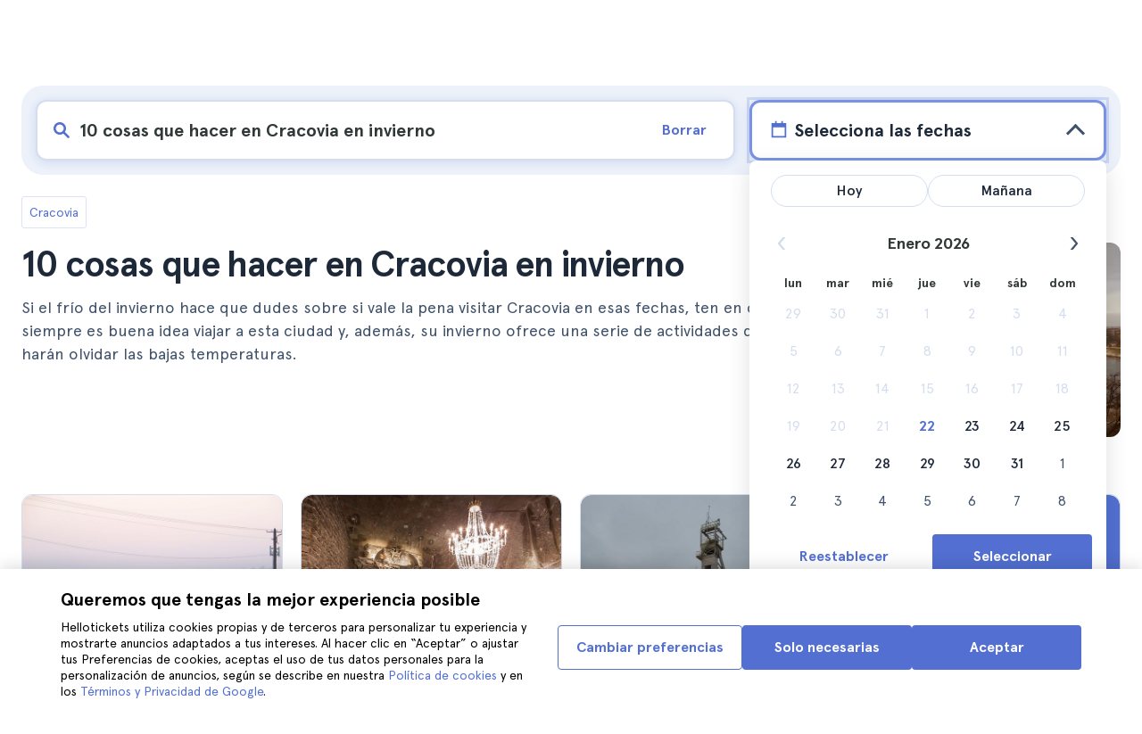

--- FILE ---
content_type: text/html; charset=utf-8
request_url: https://www.hellotickets.com.mx/polonia/cracovia/cracovia-en-invierno/sc-153-2459
body_size: 196104
content:
<!doctype html>
<html data-n-head-ssr lang="es-MX" data-n-head="%7B%22lang%22:%7B%22ssr%22:%22es-MX%22%7D%7D">
  <head >
    <meta data-n-head="ssr" charset="utf-8"><meta data-n-head="ssr" http-equiv="X-UA-Compatible" content="IE=edge"><meta data-n-head="ssr" http-equiv="Accept-CH" content="DPR"><meta data-n-head="ssr" name="google" content="notranslate"><meta data-n-head="ssr" name="viewport" content="width=device-width, initial-scale=1.0"><meta data-n-head="ssr" name="theme-color" content="#526fd1"><meta data-n-head="ssr" name="msapplication-TileColor" content="#FFFFFF"><meta data-n-head="ssr" name="msapplication-TileImage" content="https://static.hellotickets.com/helloticketswebconfig/favicons/favicon-ht-144.3550d9c53f6.png"><meta data-n-head="ssr" name="msapplication-config" content="https://static.hellotickets.com/helloticketswebconfig/favicons/browserconfig.8221dfb6a367.xml"><meta data-n-head="ssr" name="robots" content="max-image-preview:large"><meta data-n-head="ssr" data-hid="googleSiteVerification" name="google-site-verification" content="gYZBhs5izCKDYCzJi-FlJcxVrfal6AAKxhPNoZvgawY"><meta data-n-head="ssr" data-hid="title" name="title" content="10 cosas que hacer en Cracovia en invierno - Hellotickets"><meta data-n-head="ssr" data-hid="description" name="description" content="Cracovia ll➨ 10 cosas que hacer en Cracovia en invierno. Encuentra las mejores actividades en Cracovia, seleccionadas por el equipo de Hellotickets. ¡Tus recuerdos empiezan aquí!"><meta data-n-head="ssr" data-hid="og:url" property="og:url" content="https://www.hellotickets.com.mx/polonia/cracovia/cracovia-en-invierno/sc-153-2459"><meta data-n-head="ssr" data-hid="og:title" property="og:title" content="10 cosas que hacer en Cracovia en invierno"><meta data-n-head="ssr" data-hid="og:description" property="og:description" content="Cracovia ll➨ 10 cosas que hacer en Cracovia en invierno. Encuentra las mejores actividades en Cracovia, seleccionadas por el equipo de Hellotickets. ¡Tus recuerdos empiezan aquí!"><meta data-n-head="ssr" data-hid="og:image" property="og:image" content="https://res.cloudinary.com/hello-tickets/image/upload/c_limit,f_auto,q_auto,w_1300/v1649047845/xra228mtcb5mq21e0tvd.jpg"><meta data-n-head="ssr" data-hid="twitter:card" content="summary"><title>10 cosas que hacer en Cracovia en invierno - Hellotickets</title><link data-n-head="ssr" rel="icon" href="https://static.hellotickets.com/favicon/favicon.ico"><link data-n-head="ssr" rel="icon" type="image/svg+xml" href="https://static.hellotickets.com/favicon/favicon.svg"><link data-n-head="ssr" rel="apple-touch-icon" type="image/png" href="https://static.hellotickets.com/favicon/favicon-180.png"><link data-n-head="ssr" rel="preload" href="https://js.stripe.com/v3/" as="script"><link data-n-head="ssr" rel="dns-prefetch" href="https://fonts.googleapis.com"><link data-n-head="ssr" rel="dns-prefetch" href="https://www.googletagmanager.com"><link data-n-head="ssr" rel="dns-prefetch" href="https://res.cloudinary.com"><link data-n-head="ssr" rel="dns-prefetch" href="https://mc.yandex.ru"><link data-n-head="ssr" rel="dns-prefetch" href="https://static.hellotickets.com"><link data-n-head="ssr" data-hid="alternate-es-AR" id="alternate-es-AR" rel="alternate" hreflang="es-AR" href="https://www.hellotickets.com.ar/polonia/cracovia/cracovia-en-invierno/sc-153-2459"><link data-n-head="ssr" data-hid="alternate-pt-BR" id="alternate-pt-BR" rel="alternate" hreflang="pt-BR" href="https://www.hellotickets.com.br/polonia/cracovia/cracovia-no-inverno/sc-153-2459"><link data-n-head="ssr" data-hid="alternate-en-CA" id="alternate-en-CA" rel="alternate" hreflang="en-CA" href="https://www.hellotickets.ca/poland/krakow/krakow-in-winter/sc-153-2459"><link data-n-head="ssr" data-hid="alternate-es-CO" id="alternate-es-CO" rel="alternate" hreflang="es-CO" href="https://www.hellotickets.com.co/polonia/cracovia/cracovia-en-invierno/sc-153-2459"><link data-n-head="ssr" data-hid="alternate-da" id="alternate-da" rel="alternate" hreflang="da" href="https://www.hellotickets.dk/polen/krakow/krakow-om-vinteren/sc-153-2459"><link data-n-head="ssr" data-hid="alternate-de" id="alternate-de" rel="alternate" hreflang="de" href="https://www.hellotickets.de/polen/krakau/krakau-im-winter/sc-153-2459"><link data-n-head="ssr" data-hid="alternate-es" id="alternate-es" rel="alternate" hreflang="es" href="https://www.hellotickets.es/polonia/cracovia/cracovia-en-invierno/sc-153-2459"><link data-n-head="ssr" data-hid="alternate-fr" id="alternate-fr" rel="alternate" hreflang="fr" href="https://www.hellotickets.fr/pologne/cracovie/cracovie-en-hiver/sc-153-2459"><link data-n-head="ssr" data-hid="alternate-en-IN" id="alternate-en-IN" rel="alternate" hreflang="en-IN" href="https://www.hellotickets.co.in/poland/krakow/krakow-in-winter/sc-153-2459"><link data-n-head="ssr" data-hid="alternate-en-IE" id="alternate-en-IE" rel="alternate" hreflang="en-IE" href="https://www.hellotickets.ie/poland/krakow/krakow-in-winter/sc-153-2459"><link data-n-head="ssr" data-hid="alternate-it" id="alternate-it" rel="alternate" hreflang="it" href="https://www.hellotickets.it/polonia/cracovia/cracovia-in-inverno/sc-153-2459"><link data-n-head="ssr" data-hid="alternate-en-MY" id="alternate-en-MY" rel="alternate" hreflang="en-MY" href="https://www.hellotickets.com.my/poland/krakow/krakow-in-winter/sc-153-2459"><link data-n-head="ssr" data-hid="alternate-es-MX" id="alternate-es-MX" rel="alternate" hreflang="es-MX" href="https://www.hellotickets.com.mx/polonia/cracovia/cracovia-en-invierno/sc-153-2459"><link data-n-head="ssr" data-hid="alternate-nl" id="alternate-nl" rel="alternate" hreflang="nl" href="https://www.hellotickets.nl/polen/krakau/krakau-in-winter/sc-153-2459"><link data-n-head="ssr" data-hid="alternate-no" id="alternate-no" rel="alternate" hreflang="no" href="https://www.hellotickets.no/polen/krakow/krakow-vinter/sc-153-2459"><link data-n-head="ssr" data-hid="alternate-de-AT" id="alternate-de-AT" rel="alternate" hreflang="de-AT" href="https://www.hellotickets.at/polen/krakau/krakau-im-winter/sc-153-2459"><link data-n-head="ssr" data-hid="alternate-pl" id="alternate-pl" rel="alternate" hreflang="pl" href="https://www.hellotickets.pl/polska/krakow/krakow-w-zimie/sc-153-2459"><link data-n-head="ssr" data-hid="alternate-pt" id="alternate-pt" rel="alternate" hreflang="pt" href="https://www.hellotickets.pt/polonia/cracovia/cracovia-no-inverno/sc-153-2459"><link data-n-head="ssr" data-hid="alternate-de-CH" id="alternate-de-CH" rel="alternate" hreflang="de-CH" href="https://www.hellotickets.ch/polen/krakau/krakau-im-winter/sc-153-2459"><link data-n-head="ssr" data-hid="alternate-en-SG" id="alternate-en-SG" rel="alternate" hreflang="en-SG" href="https://www.hellotickets.com.sg/poland/krakow/krakow-in-winter/sc-153-2459"><link data-n-head="ssr" data-hid="alternate-fi" id="alternate-fi" rel="alternate" hreflang="fi" href="https://www.hellotickets.fi/puola/krakova/krakova-talvella/sc-153-2459"><link data-n-head="ssr" data-hid="alternate-sv" id="alternate-sv" rel="alternate" hreflang="sv" href="https://www.hellotickets.se/polen/krakow/krakow-pa-vintern/sc-153-2459"><link data-n-head="ssr" data-hid="alternate-tr" id="alternate-tr" rel="alternate" hreflang="tr" href="https://www.hellotickets.com.tr/polonya/krakow/krakow-kisinda/sc-153-2459"><link data-n-head="ssr" data-hid="alternate-en-AE" id="alternate-en-AE" rel="alternate" hreflang="en-AE" href="https://www.hellotickets.ae/poland/krakow/krakow-in-winter/sc-153-2459"><link data-n-head="ssr" data-hid="alternate-en-GB" id="alternate-en-GB" rel="alternate" hreflang="en-GB" href="https://www.hellotickets.com/en-en/poland/krakow/krakow-in-winter/sc-153-2459"><link data-n-head="ssr" data-hid="alternate-en" id="alternate-en" rel="alternate" hreflang="en" href="https://www.hellotickets.com/poland/krakow/krakow-in-winter/sc-153-2459"><link data-n-head="ssr" data-hid="alternate-ko" id="alternate-ko" rel="alternate" hreflang="ko" href="https://www.hellotickets.co.kr/poland/krakow/krakow-in-winter/sc-153-2459"><link data-n-head="ssr" data-hid="alternate-ja" id="alternate-ja" rel="alternate" hreflang="ja" href="https://www.hellotickets.jp/poland/krakow/krakow-in-winter/sc-153-2459"><link data-n-head="ssr" data-hid="canonical" rel="canonical" href="https://www.hellotickets.com.mx/polonia/cracovia/cracovia-en-invierno/sc-153-2459"><script data-n-head="ssr" data-hid="userEmail" type="text/javascript">
      function validateEmail(email) {
        const input = document.createElement('input');
        input.type = 'email';
        input.value = email;
        return input.checkValidity();
      }
      
      try {
        var user_email = localStorage.getItem('es_MX_user_email') || '';
        user_email = validateEmail(user_email) ? user_email : '';
      } catch (e) {
        user_email = '';
      }

          window.dataLayer = window.dataLayer || [];
          window.dataLayer.push({ userEmail: user_email });
        </script><script data-n-head="ssr" data-hid="sift" type="text/javascript">
      var _user_id = '';
      var _session_id = '';
      try{
        _user_id = localStorage.getItem('last_buyer_email') || '';
        _session_id = 'd4f0a4d5-f7c0-11f0-8bc6-5e553ce3e5e9';
      } catch (e){}
        var _sift = window._sift = window._sift || [];
        _sift.push(['_setAccount', '652f92f008']);
        _sift.push(['_setUserId', _user_id]);
        _sift.push(['_setSessionId', _session_id]);
        _sift.push(['_trackPageview']);

       (function() {
         function ls() {
           var e = document.createElement('script');
           e.src = 'https://cdn.sift.com/s.js';
           document.body.appendChild(e);
         }
         if (window.attachEvent) {
           window.attachEvent('onload', ls);
         } else {
           window.addEventListener('load', ls, false);
         }
       })();</script><script data-n-head="ssr" data-hid="chromium_blink_bug" async></script><script data-n-head="ssr" data-hid="BCSnippet" type="application/ld+json" charset="utf-8">{"@context":"https://schema.org","@type":"BreadcrumbList","itemListElement":[{"@type":"ListItem","position":1,"name":"Cracovia","item":"https://www.hellotickets.com.mx/polonia/cracovia/c-153"},{"@type":"ListItem","position":2,"name":"10 cosas que hacer en Cracovia en invierno"}]}</script><script data-n-head="ssr" data-hid="articleSnippet" type="application/ld+json" charset="utf-8">{"@context":"https://schema.org","@type":"Article","headline":"10 cosas que hacer en Cracovia en invierno","description":"Si el frío del invierno hace que dudes sobre si vale la pena visitar Cracovia en esas fechas, ten en cuenta que siempre es buena idea viajar a esta ciudad y, además, su invierno ofrece una serie de actividades que te harán olvidar las bajas temperaturas.","image":["https://res.cloudinary.com/hello-tickets/image/upload/ar_1:1,c_fill,f_auto,q_auto,w_800/v1649047845/xra228mtcb5mq21e0tvd.jpg","https://res.cloudinary.com/hello-tickets/image/upload/ar_1:1,c_fill,f_auto,q_auto,w_800/v1649047845/xra228mtcb5mq21e0tvd.jpg","https://res.cloudinary.com/hello-tickets/image/upload/ar_16:9,c_fill,f_auto,q_auto,w_800/v1649047845/xra228mtcb5mq21e0tvd.jpg","https://res.cloudinary.com/hello-tickets/image/upload/ar_4:3,c_fill,f_auto,q_auto,w_800/v1649047845/xra228mtcb5mq21e0tvd.jpg"],"publisher":{"@type":"Organization","name":"Hellotickets","logo":{"@type":"ImageObject","url":"https://static.hellotickets.com/logo/hellotickets-logo.svg"},"sameAs":["https://www.facebook.com/Hellotickets-196515730752792/","https://x.com/hello_tickets","https://www.instagram.com/hello_tickets/"]},"author":{"@type":"Person","name":"Joaquín Montaño"},"mainEntityOfPage":"https://www.hellotickets.com.mx/polonia/cracovia/cracovia-en-invierno/sc-153-2459","datePublished":"2022-01-20T14:55:50Z","dateModified":"2023-12-22T18:52:25.029162Z"}</script><script data-n-head="ssr" data-hid="dataLayer-subcategoryInfo" type="text/javascript">window.dataLayer = window.dataLayer || []; 
window.dataLayer.push(...[{"cityId":153,"cityName":"Krakow","subcategoryId":2459,"subcategoryName":"10 Things to Do in Krakow in Winter"}]);</script><script data-n-head="ssr" data-hid="googleTagManager" type="text/javascript">(function(w,d,s,l,i){w[l]=w[l]||[];w[l].push({'gtm.start':
        new Date().getTime(),event:'gtm.js'});var f=d.getElementsByTagName(s)[0],
        j=d.createElement(s),dl=l!='dataLayer'?'&l='+l:'';j.async=true;j.src=
        'https://www.googletagmanager.com/gtm.js?id='+i+dl;f.parentNode.insertBefore(j,f);
        })(window,document,'script','dataLayer','GTM-TGC92D9');</script><link rel="preload" href="https://static.hellotickets.com/nuxt/client/js/a/0e75bb6baf44a7c47920.js" as="script"><link rel="preload" href="https://static.hellotickets.com/nuxt/client/js/c/2a5bbb73722576d1e5a4.js" as="script"><link rel="preload" href="https://static.hellotickets.com/nuxt/client/js/c/63ca984c323251d49021.js" as="script"><link rel="preload" href="https://static.hellotickets.com/nuxt/client/js/c/de93f21f0fc042500a72.js" as="script"><link rel="preload" href="https://static.hellotickets.com/nuxt/client/js/c/af58d470ccbca0d775d6.js" as="script"><link rel="preload" href="https://static.hellotickets.com/nuxt/client/js/c/6d644587876cda801e22.js" as="script"><link rel="preload" href="https://static.hellotickets.com/nuxt/client/js/c/53887c52cf7feb3c4685.js" as="script"><link rel="preload" href="https://static.hellotickets.com/nuxt/client/js/c/5beafbc98eafbfc11f3f.js" as="script"><link rel="preload" href="https://static.hellotickets.com/nuxt/client/js/c/d08d38bc3113911873e1.js" as="script"><link rel="preload" href="https://static.hellotickets.com/nuxt/client/js/c/32a93c9658205141f2b3.js" as="script"><style data-vue-ssr-id="95df74ca:0 4b0b58be:0 6a8a0ec0:0 f843927c:0 5046d12a:0 76e475cc:0 ce526278:0 10d8afb1:0 7e208aa2:0 7a7f2382:0 72a1c822:0 39ce6936:0 176219ee:0 60750cff:0 d125759e:0 5eaa5931:0 74723bd1:0 63c7eb9c:0 11e5aed4:0 57766c26:0 c647cf48:0 5e6a410e:0 c0274d8e:0 2f88a267:0 31c4952c:0 1a06f8e9:0 d6171b30:0 34da1144:0 1b0116f6:0 2614e698:0 28c7c6fd:0 4501cb33:0 585a121a:0 fac22ac0:0 31fb15f1:0 4546627c:0 7dd5591d:0 4b19a3c9:0 dc8da9f0:0 6c61a928:0">body,html{font-family:"Apercu Pro",BlinkMacSystemFont,-apple-system,"Segoe UI","Roboto","Helvetica","Arial",sans-serif;height:100%;margin:0;min-height:100%}*,:after,:before{box-sizing:border-box}*{border:0;margin:0;outline:none;padding:0;-webkit-font-smoothing:antialiased;-moz-osx-font-smoothing:grayscale}button,input,select,textarea{font-family:"Apercu Pro",BlinkMacSystemFont,-apple-system,"Segoe UI","Roboto","Helvetica","Arial",sans-serif}button{cursor:pointer}p{margin:0 0 10px}a{-webkit-text-decoration:none;text-decoration:none;transition:.5s}.user-form a,a:hover{-webkit-text-decoration:underline;text-decoration:underline}.user-form a{color:#2f4366}.highlight-link{cursor:pointer;transition:.5s}.highlight-link:hover{box-shadow:inset 0 0 100px 100px hsla(0,0%,100%,.15);-webkit-text-decoration:underline;text-decoration:underline}input[type=search]{-webkit-appearance:none;-moz-appearance:none;appearance:none}.container{box-sizing:border-box;margin:0;padding:0 16px;position:relative;width:100%}.container--header{padding:0}@media only screen and (min-device-width:600px),only screen and (min-device-width:801px){.container{margin:0;padding:0 40px}.container--header{padding:0 24px}}@media (min-width:1024px){.container{margin:auto;max-width:1368px;padding:0 84px}.container--header{padding:0 24px}}.container-product{box-sizing:border-box;padding-left:16px;padding-right:16px;position:relative;width:100%}@media (min-width:768px){.container-product{margin-left:auto;margin-right:auto;max-width:768px;padding-left:32px;padding-right:32px}}@media (min-width:1280px){.container-product{max-width:1168px;padding-left:0;padding-right:0}}.visually-hidden{border:0;clip-path:inset(100%);height:1px;margin:-1px;padding:0;position:absolute;white-space:nowrap;width:1px;clip:rect(0 0 0 0);overflow:hidden}.overflow-hidden{overflow:hidden}
@keyframes spinner{to{transform:rotate(1turn)}}.page-spinner{color:transparent!important;min-height:30px;min-width:30px;position:relative}.page-spinner:before{content:"Loading…";height:24px;left:50%;margin-left:-13px;margin-top:-13px;position:absolute;top:50%;width:24px;z-index:99}.page-spinner:not(:required):before{animation:spinner .6s linear infinite;-webkit-animation:spinner .6s linear infinite;border:2px solid #ccc;border-radius:50%;border-top-color:#4a90e2;content:""}
@font-face{font-display:swap;font-family:"Apercu Pro";font-style:normal;font-weight:400;src:url(https://static.hellotickets.com/nuxt/client/fonts/755c6c7.woff2) format("woff2"),url(https://static.hellotickets.com/nuxt/client/fonts/5e040bd.woff) format("woff"),url(https://static.hellotickets.com/nuxt/client/fonts/c4eb433.otf) format("opentype")}@font-face{font-display:swap;font-family:"Apercu Pro";font-style:italic;font-weight:400;src:url(https://static.hellotickets.com/nuxt/client/fonts/0651fac.woff2) format("woff2"),url(https://static.hellotickets.com/nuxt/client/fonts/c0886b0.woff) format("woff"),url(https://static.hellotickets.com/nuxt/client/fonts/c322b13.otf) format("opentype")}@font-face{font-display:swap;font-family:"Apercu Pro";font-style:normal;font-weight:500;src:url(https://static.hellotickets.com/nuxt/client/fonts/e00cdf5.woff2) format("woff2"),url(https://static.hellotickets.com/nuxt/client/fonts/340d913.woff) format("woff"),url(https://static.hellotickets.com/nuxt/client/fonts/fe2cfa1.otf) format("opentype")}@font-face{font-display:swap;font-family:"Apercu Pro";font-style:normal;font-weight:700;src:url(https://static.hellotickets.com/nuxt/client/fonts/ab52662.woff2) format("woff2"),url(https://static.hellotickets.com/nuxt/client/fonts/768c85a.woff) format("woff"),url(https://static.hellotickets.com/nuxt/client/fonts/f02e300.otf) format("opentype")}@font-face{font-display:swap;font-family:"Apercu Pro";font-style:italic;font-weight:700;src:url(https://static.hellotickets.com/nuxt/client/fonts/a5d1c15.woff2) format("woff2"),url(https://static.hellotickets.com/nuxt/client/fonts/9c6a24e.woff) format("woff"),url(https://static.hellotickets.com/nuxt/client/fonts/8d6e0db.otf) format("opentype")}@font-face{font-display:swap;font-family:"Apercu Pro";font-style:normal;font-weight:800;src:url(https://static.hellotickets.com/nuxt/client/fonts/189844d.woff2) format("woff2"),url(https://static.hellotickets.com/nuxt/client/fonts/54209fd.woff) format("woff"),url(https://static.hellotickets.com/nuxt/client/fonts/746795d.otf) format("opentype")}
@font-face{font-display:block;font-family:"ht-icons";font-style:normal;font-weight:400;src:url(https://static.hellotickets.com/nuxt/client/fonts/b62c6a0.eot);src:url(https://static.hellotickets.com/nuxt/client/fonts/b62c6a0.eot#iefix) format("embedded-opentype"),url(https://static.hellotickets.com/nuxt/client/fonts/db78b55.woff2) format("woff2"),url(https://static.hellotickets.com/nuxt/client/fonts/cbc042d.ttf) format("truetype"),url(https://static.hellotickets.com/nuxt/client/fonts/6cf67c6.woff) format("woff"),url(https://static.hellotickets.com/nuxt/client/img/ht_icons.2ae682b.svg#ht-icons) format("svg")}[class*=" icon-"],[class^=icon-]{font-family:"ht-icons"!important;speak:none;font-feature-settings:normal;font-style:normal;font-variant:normal;font-weight:400;line-height:1;text-transform:none;-webkit-font-smoothing:antialiased;-moz-osx-font-smoothing:grayscale}.icon-point-mark:before{content:"\e92b"}.icon-traveller:before{content:"\e94f"}.icon-tip:before{content:"\e950"}.icon-phone:before{content:"\e951"}.icon-car:before{content:"\e952"}.icon-chair:before{content:"\e953"}.icon-helicopter:before{content:"\e955"}.icon-camera:before{content:"\e956"}.icon-ticket:before{content:"\e957"}.icon-meals:before{content:"\e94c"}.icon-accommodation:before{content:"\e94d"}.icon-credit-card:before{content:"\e94b"}.icon-plane:before{content:"\e94a"}.icon-question-mark:before{content:"\e949"}.icon-chat:before{content:"\e946"}.icon-circle-tick:before{content:"\e948"}.icon-info:before{content:"\e944"}.icon-trash:before{content:"\e945"}.icon-duck:before{content:"\e915"}.icon-top:before{content:"\e914"}.icon-user-box:before{content:"\e947"}.icon-arrow:before{content:"\e900"}.icon-bag:before{content:"\e901"}.icon-bridge:before{content:"\e902"}.icon-buildings:before{content:"\e903"}.icon-bus:before{content:"\e904"}.icon-cactus:before{content:"\e905"}.icon-calendar:before{content:"\e906"}.icon-circle-arrow:before{content:"\e907"}.icon-city:before{content:"\e908"}.icon-clock:before{content:"\e909"}.icon-close:before{content:"\e90a"}.icon-cocktail:before{content:"\e90b"}.icon-coliseum:before{content:"\e90c"}.icon-conversation:before{content:"\e90d"}.icon-creditcard:before{content:"\e90e"}.icon-cruissers:before{content:"\e90f"}.icon-cutlery:before{content:"\e910"}.icon-disneyland:before{content:"\e911"}.icon-drop-down-of:before{content:"\e912"}.icon-drop-down-on:before{content:"\e913"}.icon-fb:before{content:"\e916"}.icon-flag:before{content:"\e917"}.icon-font:before{content:"\e918"}.icon-gaudi:before{content:"\e919"}.icon-gondola:before{content:"\e91a"}.icon-google:before{content:"\e91b"}.icon-grand-canyon:before{content:"\e91c"}.icon-hat:before{content:"\e91d"}.icon-home:before{content:"\e91e"}.icon-instagram:before{content:"\e91f"}.icon-jail:before{content:"\e920"}.icon-less:before{content:"\e921"}.icon-light:before{content:"\e922"}.icon-lighter:before{content:"\e923"}.icon-list:before{content:"\e924"}.icon-locker:before{content:"\e925"}.icon-logo:before{content:"\e926"}.icon-fair-ferris-wheel:before{content:"\e927"}.icon-palm-tree:before{content:"\e928"}.icon-picture:before{content:"\e929"}.icon-plus:before{content:"\e92a"}.icon-point:before{content:"\e92c"}.icon-river-boat:before{content:"\e92d"}.icon-route:before{content:"\e92e"}.icon-sagrada-familia:before{content:"\e92f"}.icon-sailboat:before{content:"\e930"}.icon-searcher:before{content:"\e931"}.icon-slider-left:before{content:"\e932"}.icon-slider-right:before{content:"\e933"}.icon-speaker:before{content:"\e934"}.icon-speedboat:before{content:"\e935"}.icon-sport:before{content:"\e936"}.icon-star:before{content:"\e937"}.icon-tag:before{content:"\e938"}.icon-theatre:before{content:"\e939"}.icon-tick:before{content:"\e93a"}.icon-tickets:before{content:"\e93b"}.icon-tours:before{content:"\e93c"}.icon-transfer:before{content:"\e93d"}.icon-twitter:before{content:"\e93e"}.icon-user:before{content:"\e93f"}.icon-users:before{content:"\e940"}.icon-vatican:before{content:"\e941"}.icon-warning:before{content:"\e942"}.icon-wine:before{content:"\e943"}.icon-red-cancel:before{color:#e67c7c;content:"\e94e"}.icon-yellow-star:before{color:#ddd43a;content:"\e954"}
*,:after,:before{--tw-border-spacing-x:0;--tw-border-spacing-y:0;--tw-translate-x:0;--tw-translate-y:0;--tw-rotate:0;--tw-skew-x:0;--tw-skew-y:0;--tw-scale-x:1;--tw-scale-y:1;--tw-pan-x: ;--tw-pan-y: ;--tw-pinch-zoom: ;--tw-scroll-snap-strictness:proximity;--tw-gradient-from-position: ;--tw-gradient-via-position: ;--tw-gradient-to-position: ;--tw-ordinal: ;--tw-slashed-zero: ;--tw-numeric-figure: ;--tw-numeric-spacing: ;--tw-numeric-fraction: ;--tw-ring-inset: ;--tw-ring-offset-width:0px;--tw-ring-offset-color:#fff;--tw-ring-color:rgba(59,130,246,.5);--tw-ring-offset-shadow:0 0 transparent;--tw-ring-shadow:0 0 transparent;--tw-shadow:0 0 transparent;--tw-shadow-colored:0 0 transparent;--tw-blur: ;--tw-brightness: ;--tw-contrast: ;--tw-grayscale: ;--tw-hue-rotate: ;--tw-invert: ;--tw-saturate: ;--tw-sepia: ;--tw-drop-shadow: ;--tw-backdrop-blur: ;--tw-backdrop-brightness: ;--tw-backdrop-contrast: ;--tw-backdrop-grayscale: ;--tw-backdrop-hue-rotate: ;--tw-backdrop-invert: ;--tw-backdrop-opacity: ;--tw-backdrop-saturate: ;--tw-backdrop-sepia: ;--tw-contain-size: ;--tw-contain-layout: ;--tw-contain-paint: ;--tw-contain-style: }::backdrop{--tw-border-spacing-x:0;--tw-border-spacing-y:0;--tw-translate-x:0;--tw-translate-y:0;--tw-rotate:0;--tw-skew-x:0;--tw-skew-y:0;--tw-scale-x:1;--tw-scale-y:1;--tw-pan-x: ;--tw-pan-y: ;--tw-pinch-zoom: ;--tw-scroll-snap-strictness:proximity;--tw-gradient-from-position: ;--tw-gradient-via-position: ;--tw-gradient-to-position: ;--tw-ordinal: ;--tw-slashed-zero: ;--tw-numeric-figure: ;--tw-numeric-spacing: ;--tw-numeric-fraction: ;--tw-ring-inset: ;--tw-ring-offset-width:0px;--tw-ring-offset-color:#fff;--tw-ring-color:rgba(59,130,246,.5);--tw-ring-offset-shadow:0 0 transparent;--tw-ring-shadow:0 0 transparent;--tw-shadow:0 0 transparent;--tw-shadow-colored:0 0 transparent;--tw-blur: ;--tw-brightness: ;--tw-contrast: ;--tw-grayscale: ;--tw-hue-rotate: ;--tw-invert: ;--tw-saturate: ;--tw-sepia: ;--tw-drop-shadow: ;--tw-backdrop-blur: ;--tw-backdrop-brightness: ;--tw-backdrop-contrast: ;--tw-backdrop-grayscale: ;--tw-backdrop-hue-rotate: ;--tw-backdrop-invert: ;--tw-backdrop-opacity: ;--tw-backdrop-saturate: ;--tw-backdrop-sepia: ;--tw-contain-size: ;--tw-contain-layout: ;--tw-contain-paint: ;--tw-contain-style: }.ht-pointer-events-auto{pointer-events:auto}.ht-fixed{position:fixed}.ht-relative{position:relative}.ht-left-0{left:0}.ht-left-1\/2{left:50%}.ht-top-0{top:0}.ht-z-\[100\]{z-index:100}.ht-z-\[9999\]{z-index:9999}.ht-ml-\[30px\]{margin-left:30px}.ht-mt-1{margin-top:.25rem}.ht-mt-3{margin-top:.75rem}.ht-mt-4{margin-top:1rem}.ht-mt-6{margin-top:1.5rem}.ht-mt-\[2px\]{margin-top:2px}.ht-mt-auto{margin-top:auto}.ht-line-clamp-1{-webkit-line-clamp:1}.ht-line-clamp-1,.ht-line-clamp-2{display:-webkit-box;overflow:hidden;-webkit-box-orient:vertical}.ht-line-clamp-2{-webkit-line-clamp:2}.ht-flex{display:flex}.ht-grid{display:grid}.ht-h-\[80px\]{height:80px}.ht-h-\[88px\]{height:88px}.ht-h-full{height:100%}.ht-w-\[104px\]{width:104px}.ht-w-\[140px\]{width:140px}.ht-w-\[40px\]{width:40px}.ht-w-full{width:100%}.ht-flex-1{flex:1 1 0%}.ht-flex-shrink-0{flex-shrink:0}.-ht-translate-x-1\/2{--tw-translate-x:-50%;transform:translate(-50%,var(--tw-translate-y)) rotate(var(--tw-rotate)) skewX(var(--tw-skew-x)) skewY(var(--tw-skew-y)) scaleX(var(--tw-scale-x)) scaleY(var(--tw-scale-y));transform:translate(var(--tw-translate-x),var(--tw-translate-y)) rotate(var(--tw-rotate)) skewX(var(--tw-skew-x)) skewY(var(--tw-skew-y)) scaleX(var(--tw-scale-x)) scaleY(var(--tw-scale-y))}@keyframes ht-spin{to{transform:rotate(1turn)}}.ht-animate-spin{animation:ht-spin 1s linear infinite}.ht-cursor-pointer{cursor:pointer}.ht-select-none{-webkit-user-select:none;-moz-user-select:none;user-select:none}.ht-list-none{list-style-type:none}.ht-grid-cols-\[repeat\(auto-fit\,minmax\(94px\,1fr\)\)\]{grid-template-columns:repeat(auto-fit,minmax(94px,1fr))}.ht-flex-row{flex-direction:row}.ht-flex-row-reverse{flex-direction:row-reverse}.ht-flex-col{flex-direction:column}.ht-flex-col-reverse{flex-direction:column-reverse}.ht-flex-wrap{flex-wrap:wrap}.ht-items-start{align-items:flex-start}.ht-items-end{align-items:flex-end}.ht-items-center{align-items:center}.ht-justify-center{justify-content:center}.ht-justify-between{justify-content:space-between}.ht-gap-0\.5{gap:.125rem}.ht-gap-1{gap:.25rem}.ht-gap-2{gap:.5rem}.ht-gap-4{gap:1rem}.ht-overflow-hidden{overflow:hidden}.ht-whitespace-nowrap{white-space:nowrap}.ht-rounded{border-radius:.25rem}.ht-rounded-lg{border-radius:.5rem}.ht-rounded-md{border-radius:.375rem}.ht-border{border-width:1px}.ht-border-b{border-bottom-width:1px}.ht-border-t{border-top-width:1px}.ht-border-solid{border-style:solid}.ht-border-primary{--tw-border-opacity:1;border-color:#d4deed;border-color:rgba(212,222,237,var(--tw-border-opacity,1))}.ht-border-system-blue{--tw-border-opacity:1;border-color:#526fd1;border-color:rgba(82,111,209,var(--tw-border-opacity,1))}.ht-bg-black\/50{background-color:rgba(0,0,0,.5)}.ht-bg-gray-100{--tw-bg-opacity:1;background-color:#edf2fa;background-color:rgba(237,242,250,var(--tw-bg-opacity,1))}.ht-bg-primary{--tw-bg-opacity:1;background-color:#f7f9fd;background-color:rgba(247,249,253,var(--tw-bg-opacity,1))}.ht-bg-white{--tw-bg-opacity:1;background-color:#fff;background-color:rgba(255,255,255,var(--tw-bg-opacity,1))}.ht-bg-yellow-300{--tw-bg-opacity:1;background-color:#f7dca2;background-color:rgba(247,220,162,var(--tw-bg-opacity,1))}.ht-object-contain{-o-object-fit:contain;object-fit:contain}.ht-object-cover{-o-object-fit:cover;object-fit:cover}.ht-p-4{padding:1rem}.ht-px-2{padding-left:.5rem;padding-right:.5rem}.ht-px-3{padding-left:.75rem;padding-right:.75rem}.ht-px-4{padding-left:1rem;padding-right:1rem}.ht-px-5{padding-left:1.25rem;padding-right:1.25rem}.ht-py-0\.5{padding-bottom:.125rem;padding-top:.125rem}.ht-py-2{padding-bottom:.5rem;padding-top:.5rem}.ht-py-4{padding-bottom:1rem;padding-top:1rem}.ht-py-6{padding-bottom:1.5rem;padding-top:1.5rem}.ht-pb-2{padding-bottom:.5rem}.ht-pb-\[3px\]{padding-bottom:3px}.ht-pl-\[1px\]{padding-left:1px}.ht-pr-0\.5{padding-right:.125rem}.ht-pt-1{padding-top:.25rem}.ht-pt-2{padding-top:.5rem}.ht-pt-4{padding-top:1rem}.ht-text-center{text-align:center}.ht-text-right{text-align:right}.ht-text-base{font-size:16px;line-height:22px}.ht-text-sm{font-size:.875rem;line-height:1.25rem}.ht-text-xl{font-size:1.25rem;line-height:1.75rem}.ht-text-xs{font-size:.75rem;line-height:1rem}.ht-text-xxs{font-size:10px;line-height:12px}.ht-font-bold{font-weight:700}.ht-font-extrabold{font-weight:800}.ht-font-medium{font-weight:500}.ht-font-normal{font-weight:400}.ht-leading-6{line-height:1.5rem}.ht-text-black{--tw-text-opacity:1;color:#000;color:rgba(0,0,0,var(--tw-text-opacity,1))}.ht-text-green-600{--tw-text-opacity:1;color:#25812c;color:rgba(37,129,44,var(--tw-text-opacity,1))}.ht-text-primary{--tw-text-opacity:1;color:#1d2939;color:rgba(29,41,57,var(--tw-text-opacity,1))}.ht-text-secondary{--tw-text-opacity:1;color:#41526b;color:rgba(65,82,107,var(--tw-text-opacity,1))}.ht-text-system-blue{--tw-text-opacity:1;color:#526fd1;color:rgba(82,111,209,var(--tw-text-opacity,1))}.ht-text-tertiary{--tw-text-opacity:1;color:#70829d;color:rgba(112,130,157,var(--tw-text-opacity,1))}.ht-transition-colors{transition-duration:.15s;transition-property:color,background-color,border-color,text-decoration-color,fill,stroke;transition-timing-function:cubic-bezier(.4,0,.2,1)}.ht-duration-200{transition-duration:.2s}.hover\:ht-border-system-blue:hover{--tw-border-opacity:1;border-color:#526fd1;border-color:rgba(82,111,209,var(--tw-border-opacity,1))}.hover\:ht-bg-gray-100:hover{--tw-bg-opacity:1;background-color:#edf2fa;background-color:rgba(237,242,250,var(--tw-bg-opacity,1))}.hover\:ht-bg-primary:hover{--tw-bg-opacity:1;background-color:#f7f9fd;background-color:rgba(247,249,253,var(--tw-bg-opacity,1))}.hover\:ht-text-system-blue:hover{--tw-text-opacity:1;color:#526fd1;color:rgba(82,111,209,var(--tw-text-opacity,1))}@media (min-width:768px){.md\:ht-mt-0{margin-top:0}.md\:ht-h-\[100px\]{height:100px}.md\:ht-w-\[140px\]{width:140px}.md\:ht-w-full{width:100%}.md\:ht-max-w-5{max-width:1.25rem}.md\:ht-max-w-56{max-width:14rem}.md\:ht-grid-cols-\[repeat\(auto-fit\2c minmax\(94px\2c 94px\)\)\]{grid-template-columns:repeat(auto-fit,minmax(94px,94px))}.md\:ht-flex-col{flex-direction:column}.md\:ht-flex-col-reverse{flex-direction:column-reverse}.md\:ht-items-end{align-items:flex-end}.md\:ht-justify-between{justify-content:space-between}.md\:ht-gap-4{gap:1rem}.md\:ht-border-t-0{border-top-width:0}.md\:ht-px-6{padding-left:1.5rem;padding-right:1.5rem}.md\:ht-pb-4{padding-bottom:1rem}.md\:ht-pl-6{padding-left:1.5rem}.md\:ht-pr-6{padding-right:1.5rem}.md\:ht-pt-4{padding-top:1rem}.md\:ht-pt-\[3px\]{padding-top:3px}.md\:ht-text-right{text-align:right}.md\:ht-text-base{font-size:16px;line-height:22px}.md\:ht-text-lg{font-size:1.125rem;line-height:1.75rem}.md\:ht-text-sm{font-size:.875rem;line-height:1.25rem}.md\:ht-font-bold{font-weight:700}.md\:ht-leading-6{line-height:1.5rem}.md\:ht-leading-\[24px\]{line-height:24px}.md\:ht-leading-\[26px\]{line-height:26px}.md\:ht-leading-\[28px\]{line-height:28px}}
.nuxt-progress{background-color:#4a90e2;height:2px;left:0;opacity:1;position:fixed;right:0;top:0;transition:width .1s,opacity .4s;width:0;z-index:999999}.nuxt-progress.nuxt-progress-notransition{transition:none}.nuxt-progress-failed{background-color:red}
.wrapper[data-v-56a4f47f]{display:flex;flex-direction:column;min-height:100vh}
.page-spinner[data-v-5d86fde6]{background:hsla(0,0%,100%,.6);height:100%;position:fixed;width:100%;z-index:1000}.page-spinner[data-v-5d86fde6]:before{z-index:1001}
.header[data-v-2266966c]{background-color:#526fd1;transition:background-color .3s ease;z-index:11}.header--sticky[data-v-2266966c]{position:sticky;top:-100px;transition:top .5s;z-index:2003}.header--sticky-active[data-v-2266966c]{top:0}.header__nav[data-v-2266966c]{align-items:center;display:flex}.header__banner-agreement[data-v-2266966c]{padding:8px 16px 0}.header__logo[data-v-2266966c]{display:block;padding:23px 16px}.header__logo-img[data-v-2266966c]{display:block;height:18px;width:140px}.header__input-search[data-v-2266966c]{display:none}.header__input-search.input-search--opened[data-v-2266966c]{display:block}.header__user-nav[data-v-2266966c]{display:flex;list-style:none;margin:0 8px 0 auto;padding:0}.header__user-nav-item[data-v-2266966c]{align-items:center;display:flex;justify-content:center}.header__user-nav-item--help[data-v-2266966c]{display:none}.header__button[data-v-2266966c]{background-color:transparent;border:none;border-radius:0;display:flex;margin:0;padding:10px}.header__button[data-v-2266966c] .flag-with-name__img,.header__button[data-v-2266966c] .flag-with-name__img svg{height:16px;width:16px}.header__button[data-v-2266966c] .flag-with-name__name{color:#fff;display:block}.header__search-icon[data-v-2266966c]{height:16px;width:16px}.header__sign-in-button[data-v-2266966c]{color:#303838;display:flex;padding:10px;white-space:nowrap}.header__header__sign-in-img[data-v-2266966c]{height:16px;width:16px}.header--page-search .header__user-nav-item--search[data-v-2266966c],.header__sign-in-text[data-v-2266966c]{display:none}@media (min-width:768px){.header[data-v-2266966c]{padding:3px 16px}.header:not(.header--performance) .header__nav[data-v-2266966c]{margin:0 auto;max-width:1040px}.header__logo-img[data-v-2266966c]{height:20px;width:156px}.header__input-search[data-v-2266966c]{display:block;margin-right:16px;max-width:400px}.header__user-nav[data-v-2266966c]{margin-right:16px}.header__button[data-v-2266966c] .flag-with-name__img,.header__button[data-v-2266966c] .flag-with-name__img svg{height:24px;width:24px}.header__user-nav-item--search[data-v-2266966c]{display:none}.header__user-nav-item--help[data-v-2266966c]{display:flex}.header__help-button[data-v-2266966c]{align-items:center;display:flex;margin-right:12px;padding:12px}.header__help-text[data-v-2266966c]{display:none}.header__sign-in-button[data-v-2266966c]{align-items:center;border:1px solid #fff;border-radius:4px;color:#fff;display:flex;padding:10px 16px 8px 11px}.header__header__sign-in-img[data-v-2266966c]{margin-right:7px}.header__sign-in-text[data-v-2266966c]{display:block}.header--bq .header__nav[data-v-2266966c]{max-width:704px}.header--page-search[data-v-2266966c]{padding:3px 0}.header--page-search .header__input-search[data-v-2266966c]{display:none}}@media (min-width:1024px){.header[data-v-2266966c]{padding:3px 8px}.header:not(.header--performance) .header__nav[data-v-2266966c]{max-width:1232px}.header__button[data-v-2266966c]{padding:12px}.header__button[data-v-2266966c] .flag-with-name,.header__help-button[data-v-2266966c]{display:grid;grid-column-gap:8px;-moz-column-gap:8px;column-gap:8px}.header__help-button[data-v-2266966c]{grid-template-columns:24px 1fr}.header__help-button[data-v-2266966c],.header__help-button[data-v-2266966c]:active,.header__help-button[data-v-2266966c]:hover,.header__help-button[data-v-2266966c]:link,.header__help-button[data-v-2266966c]:visited,.header__sign-in-button[data-v-2266966c]:active,.header__sign-in-button[data-v-2266966c]:hover,.header__sign-in-button[data-v-2266966c]:link,.header__sign-in-button[data-v-2266966c]:visited{color:#fff;-webkit-text-decoration:none;text-decoration:none}.header__help-text[data-v-2266966c]{display:block}.header__input-search[data-v-2266966c]{display:block;margin-right:16px;max-width:400px}.header__input-search--ab-test[data-v-2266966c]{margin-right:50px}.header--page-search .header__logo[data-v-2266966c]{margin-right:8px}.header--page-search .header__input-search[data-v-2266966c]{display:block}.header--home .header__nav[data-v-2266966c]{max-width:1168px}.header--event .header__nav[data-v-2266966c]{max-width:1248px}.header--bq[data-v-2266966c],.header--product[data-v-2266966c]{padding:3px 16px}.header--bq .header__nav[data-v-2266966c],.header--product .header__nav[data-v-2266966c]{max-width:1200px}.header--city[data-v-2266966c],.header--page-search[data-v-2266966c]{padding:3px 16px}.header--city .header__nav[data-v-2266966c],.header--page-search .header__nav[data-v-2266966c]{max-width:1352px}.header--category[data-v-2266966c],.header--page-search[data-v-2266966c],.header--subcategory[data-v-2266966c]{padding:3px 8px}.header--category .header__nav[data-v-2266966c],.header--page-search .header__nav[data-v-2266966c],.header--subcategory .header__nav[data-v-2266966c]{max-width:1352px}}@media (min-width:1280px){.header__logo[data-v-2266966c]{margin-right:40px}.header__logo--ab-test[data-v-2266966c]{margin-right:30px}}@media (min-width:1425px){.header--page-search .header__logo[data-v-2266966c]{margin-right:40px}.header--event .header__nav[data-v-2266966c],.header--home .header__nav[data-v-2266966c]{max-width:1200px}}.header--color-transparent[data-v-2266966c]{background-color:transparent}.header--color-white[data-v-2266966c]{background-color:#fff;border-bottom:1px solid #d4deed}@media (min-width:768px){.header--color-white .header__sign-in-button[data-v-2266966c]{border:1px solid #41526b}}.header--color-white .header__banner-agreement[data-v-2266966c],.header--color-white .header__help-button[data-v-2266966c],.header--color-white .header__sign-in-button[data-v-2266966c],.header--color-white[data-v-2266966c] .flag-with-name__name{color:#41526b}@media (min-width:768px){.header--color-white[data-v-2266966c] .header__input-search .input-search__input{border:1px solid #dee2f7}}.header--color-white[data-v-2266966c] .header__header__help-img path,.header--color-white[data-v-2266966c] .header__header__sign-in-img path,.header--color-white[data-v-2266966c] .header__search-icon path{fill:#41526b}.header--color-white[data-v-2266966c] .header__logo-img path{fill:#526fd1}.header.header--lineup[data-v-2266966c]{padding:3px 0}.header.header--lineup .header__nav[data-v-2266966c]{max-width:1440px;padding:0 16px}@media (min-width:768px),only screen and (min-device-width:600px),only screen and (min-device-width:801px){.header.header--lineup .header__nav[data-v-2266966c]{padding:0 40px}}@media (min-width:1024px){.header.header--lineup .header__nav[data-v-2266966c]{padding:0 88px}}.header.header--lineup .header__user-nav[data-v-2266966c]{margin-right:0}.header.header--lineup .header__logo[data-v-2266966c]{margin-right:0;padding:23px 0}@media (min-width:768px){.header.header--lineup .header__logo[data-v-2266966c]{margin-right:56px}}
.agreement[data-v-64075868]{color:#fff;font-size:14px;line-height:20px}
.flag-with-name{display:grid;grid-template-columns:24px max-content;grid-column-gap:16px;align-items:center;-moz-column-gap:16px;column-gap:16px}.flag-with-name__img{height:24px;width:24px}.flag-with-name__name{font-size:12px;line-height:16px;margin:0}@media (min-width:1024px){.flag-with-name__name{font-size:16px;line-height:24px}}@media (max-width:768px){.flag-with-name{align-items:center;-moz-column-gap:8px;column-gap:8px;display:flex}}
.page-product-subcategory__headline-wrapper--without-markdown[data-v-0793370f]{padding-bottom:24px}.page-subcategory__date-range[data-v-0793370f]{margin:-74px 16px 0;position:relative}.breadcrumb-wrapper[data-v-0793370f]{margin:24px 0 20px;padding:0 16px}.breadcrumb-wrapper--headline[data-v-0793370f]{margin:24px 0 6px;padding:0 16px 10px}.product-line-list[data-v-0793370f]{margin-bottom:80px}@media (max-width:655px){.product-line-list[data-v-0793370f]{margin-bottom:70px}}.page-product-subcategory__tags[data-v-0793370f]{margin:64px 0;padding:0 16px}@media only screen and (min-device-width:600px),only screen and (min-device-width:801px){.page-product-subcategory__headline-wrapper--without-markdown[data-v-0793370f]{padding-bottom:32px}.page-subcategory__date-range[data-v-0793370f]{border-radius:8px;margin:-52px 16px 0;padding:24px!important}.page-subcategory__date-range[data-v-0793370f],.page-subcategory__date-range[data-v-0793370f] .range-editor{-moz-column-gap:24px!important;column-gap:24px!important}.breadcrumb-wrapper[data-v-0793370f]{margin:50px 0 24px;padding:0 16px}.breadcrumb-wrapper--headline[data-v-0793370f]{margin:16px 32px 6px;padding:0 0 10px}.product-line-list[data-v-0793370f]{margin:0;padding:0 0 70px;width:100%}.page-product-subcategory__tags[data-v-0793370f]{margin:64px auto;max-width:768px;padding:0 32px}.page-product-subcategory__tags--full-width[data-v-0793370f]{max-width:none;padding:0 40px}}@media (min-width:768px){[data-v-0793370f] .date-range-filter{max-width:100%!important}}@media (min-width:768px) and (max-width:1083px){[data-v-0793370f] .date-range-filter__submit-text{max-width:360px}}@media (min-width:1024px){.page-product-subcategory[data-v-0793370f]{min-height:calc(101vh - 368px);padding-bottom:56px}.page-subcategory__date-range[data-v-0793370f]{margin:-52px 16px 0 60px;min-width:666px;width:-moz-min-content;width:min-content}.breadcrumb-wrapper[data-v-0793370f]{padding:0 60px}.breadcrumb-wrapper--headline[data-v-0793370f]{margin:32px auto 6px;max-width:704px;padding:0 0 10px}.product-line-list[data-v-0793370f]{width:100%}.product-line-list--top[data-v-0793370f]{padding-bottom:72px}.page-product-subcategory__tags--full-width[data-v-0793370f]{max-width:1368px;padding:0 84px}}@media (max-width:1279px){.page-product-subcategory--new-design[data-v-0793370f]{padding:0 24px}}@media (min-width:656px) and (max-width:1023px){.page-product-subcategory--new-design[data-v-0793370f]{padding:0 40px}}@media (max-width:655px){.page-product-subcategory--new-design[data-v-0793370f]{padding:0 16px}}.redirect-message[data-v-0793370f],.searcher[data-v-0793370f],.subcategory-search[data-v-0793370f]{margin:0 auto;max-width:1232px;width:100%}.redirect-message[data-v-0793370f] .product-grid-list__empty-banner,.searcher[data-v-0793370f] .product-grid-list__empty-banner,.subcategory-search[data-v-0793370f] .product-grid-list__empty-banner{margin-bottom:0}.redirect-message__description[data-v-0793370f],.searcher__description[data-v-0793370f],.subcategory-search__description[data-v-0793370f]{margin-top:16px;padding-bottom:64px}@media (max-width:655px){.redirect-message__description[data-v-0793370f],.searcher__description[data-v-0793370f],.subcategory-search__description[data-v-0793370f]{padding-bottom:16px}}.redirect-message__alert-banner[data-v-0793370f],.searcher__alert-banner[data-v-0793370f],.subcategory-search__alert-banner[data-v-0793370f]{margin-bottom:16px}.redirect-message__alert-banner[data-v-0793370f] .alert__wrapper,.searcher__alert-banner[data-v-0793370f] .alert__wrapper,.subcategory-search__alert-banner[data-v-0793370f] .alert__wrapper{background-color:#fefbf1}.redirect-message__alert-banner[data-v-0793370f] .alert__wrapper--shadow,.searcher__alert-banner[data-v-0793370f] .alert__wrapper--shadow,.subcategory-search__alert-banner[data-v-0793370f] .alert__wrapper--shadow{box-shadow:8px 8px 0 0 #f6b62c}.redirect-message__alert-banner[data-v-0793370f] .alert__icon,.searcher__alert-banner[data-v-0793370f] .alert__icon,.subcategory-search__alert-banner[data-v-0793370f] .alert__icon{color:#f6b62c}.redirect-message__other-activities[data-v-0793370f],.searcher__other-activities[data-v-0793370f],.subcategory-search__other-activities[data-v-0793370f]{margin:16px 0}.redirect-message__breadcrumbs[data-v-0793370f],.searcher__breadcrumbs[data-v-0793370f],.subcategory-search__breadcrumbs[data-v-0793370f]{margin-top:24px}@media (max-width:655px){.redirect-message__breadcrumbs[data-v-0793370f],.searcher__breadcrumbs[data-v-0793370f],.subcategory-search__breadcrumbs[data-v-0793370f]{margin-top:0}}.redirect-message .product-line-list[data-v-0793370f],.searcher .product-line-list[data-v-0793370f],.subcategory-search .product-line-list[data-v-0793370f]{margin-bottom:16px}.redirect-message[data-v-0793370f]{margin-top:24px}.redirect-message[data-v-0793370f] .custom-message-card__text{font-size:16px;line-height:24px}@media (max-width:655px){.redirect-message[data-v-0793370f]{margin-top:0}}@media (max-width:1024px){.redirect-message[data-v-0793370f]{margin-left:40px;margin-right:40px;width:auto}[data-v-0793370f] .custom-message-card{align-items:flex-start}[data-v-0793370f] .custom-message-card__main{align-items:flex-start}[data-v-0793370f] .custom-message-card__text{padding-right:16px}}.searcher[data-v-0793370f]{padding-top:24px}@media (max-width:1279px){.searcher[data-v-0793370f]{margin-top:24px;padding:0 24px}}@media (max-width:655px){.searcher[data-v-0793370f]{margin:0;padding:16px}}.subcategory-markdown[data-v-0793370f]{display:flex;flex-direction:column;padding-top:64px}@media (min-width:1024px){.subcategory-markdown[data-v-0793370f] .post-comparative-list{max-width:704px}.subcategory-markdown[data-v-0793370f] .post-comparative-list ul:last-child{margin-right:24px}}@media (min-width:1440px){.subcategory-markdown[data-v-0793370f]{flex-direction:row}.subcategory-markdown[data-v-0793370f] .post-product-carousel{max-width:639px}.subcategory-markdown .page-product-subcategory__tags--full-width[data-v-0793370f]{margin-top:0}}.subcategory-markdown[data-v-0793370f] .markdown__wrapper{padding:0}.subcategory-markdown[data-v-0793370f] .tags-section{padding:0}.subcategory-markdown[data-v-0793370f] .faq__title{background:none!important;font-size:24px!important;font-weight:700!important;line-height:normal!important}.subcategory-markdown[data-v-0793370f] .faq__title-wrapper{margin-bottom:16px}@media (min-width:1440px){.subcategory-markdown__description[data-v-0793370f]{padding-right:40px}}.subcategory-markdown__title[data-v-0793370f]{color:#303838;font-size:32px;font-weight:700;line-height:36px;margin-top:0}@media (min-width:1440px){.subcategory-markdown__info[data-v-0793370f]{max-width:488px;width:100%}}.subcategory-markdown__reviews[data-v-0793370f]{margin:0 auto;max-width:704px;width:100%}.subcategory-markdown__reviews-title[data-v-0793370f]{font-size:20px;font-weight:700;line-height:24px}@media (min-width:1440px){.subcategory-markdown .subcategory-faq[data-v-0793370f]{margin-top:0}.subcategory-markdown .subcategory-faq[data-v-0793370f]:after,.subcategory-markdown .subcategory-faq[data-v-0793370f]:before{display:none}}.subcategory-markdown .page-product-subcategory__tags--desktop-max[data-v-0793370f]{display:none}@media (min-width:1440px){.subcategory-markdown .page-product-subcategory__tags--desktop-max[data-v-0793370f]{display:block}}.subcategory-markdown .page-product-subcategory__tags--other[data-v-0793370f]{display:block}@media (min-width:1440px){.subcategory-markdown .page-product-subcategory__tags--other[data-v-0793370f]{display:none}}.subcategory-markdown .tags-section[data-v-0793370f]{max-width:704px;width:100%}.subcategory-markdown .title-wrapper[data-v-0793370f]{margin-top:0}.subcategory-markdown--one-column[data-v-0793370f]{justify-content:center}.subcategory-markdown--one-column .subcategory-markdown__description[data-v-0793370f]{padding-right:0}@media (min-width:1440px){.subcategory-markdown--one-column .subcategory-markdown__info[data-v-0793370f]{display:none}.subcategory-markdown--one-column[data-v-0793370f]{flex-direction:row}.subcategory-markdown--one-column[data-v-0793370f] .post-product-carousel{max-width:952px}}.subcategory-markdown--one-column[data-v-0793370f] .post-product-carousel__button--next{display:none}.page-product-subcategory__description--hidden-controls[data-v-0793370f] .post-product-carousel__button{display:none!important}
.searcher-desktop[data-v-244a04a1]{background-color:#edf2fa;border-radius:24px;display:flex;padding:16px}.searcher-desktop__field[data-v-244a04a1]{display:flex;flex:1;margin-right:16px;max-width:784px}.searcher-desktop__clear-button[data-v-244a04a1]{margin-right:16px}.searcher-desktop__calendar[data-v-244a04a1]{display:flex;flex:1;max-width:400px;width:100%}.searcher-mobile[data-v-244a04a1]{background-color:#fff;margin-bottom:0;position:sticky;top:-83px;transition:top .5s;z-index:12}.searcher-mobile__filters-wrapper[data-v-244a04a1]{border:1px solid #d4deed;border-radius:8px}.searcher-mobile--sticky[data-v-244a04a1]{border-bottom:1px solid #d4deed;top:0}.searcher-mobile--always-shadow[data-v-244a04a1],.searcher-mobile--sticky[data-v-244a04a1]{box-shadow:0 2px 12px 0 rgba(48,56,56,.16)}@media only screen and (min-device-width:600px),only screen and (min-device-width:801px){.searcher-mobile__filters-wrapper[data-v-244a04a1]{border:none;border-radius:0}}@media (min-width:656px) and (max-width:767px){.searcher-desktop__calendar[data-v-244a04a1]{max-width:209px}}@media (min-width:768px) and (max-width:1024px){.searcher-desktop__calendar[data-v-244a04a1]{max-width:288px}}
.input-search[data-v-485fc35f]{position:relative;width:100%}.input-search .input-search__wrapper[data-v-485fc35f]{background:none;height:48px;position:relative;width:100%}.input-search .input-search__wrapper[data-v-485fc35f]:before{font-family:"ht-icons"!important;speak:none;font-feature-settings:normal;font-style:normal;font-variant:normal;font-weight:400;line-height:1;text-transform:none;-webkit-font-smoothing:antialiased;-moz-osx-font-smoothing:grayscale;color:#303838;content:"\e931";font-size:14px;left:13px;position:absolute;top:50%;transform:translateY(-50%);z-index:3}.input-search .input-search__wrapper--focused[data-v-485fc35f]:before{color:#526fd1}.input-search .input-search__input[data-v-485fc35f]{-webkit-appearance:none;-moz-appearance:none;appearance:none;background-color:#fff;border:none;border-radius:4px;color:#303838;display:block;font-size:16px;font-weight:500;height:100%;line-height:24px;overflow:hidden;padding:16px 30px 16px 36px;position:relative;text-overflow:ellipsis;white-space:nowrap;width:100%;z-index:2}.input-search .input-search__input[data-v-485fc35f]::-webkit-search-cancel-button{-webkit-appearance:none;appearance:none;background:url(https://static.hellotickets.com/nuxt/client/img/icon-search-clear.e684169.svg) no-repeat 50%;background-size:16px;color:transparent;height:46px;position:absolute;right:0;top:0;width:30px;z-index:3}.input-search .input-search__input[data-v-485fc35f]::-webkit-search-decoration{-webkit-appearance:none;appearance:none}.input-search .input-search__input[data-v-485fc35f]::-moz-placeholder{color:#a6a9ac;font-size:16px;font-weight:500}.input-search .input-search__input[data-v-485fc35f]::placeholder{color:#a6a9ac;font-size:16px;font-weight:500}.input-search .input-search__input--empty[data-v-485fc35f]{padding-right:16px}.input-search .input-search__input--search-redesign[data-v-485fc35f]{background-color:#fff;border:1px solid #d4deed!important;border-radius:6px;color:#1d2939;font-size:14px;font-weight:700;line-height:20px;margin-right:8px;width:50%}.input-search .input-search__close[data-v-485fc35f]{background:none;border:none;color:#fff;font-size:16px;font-style:normal;font-weight:500;height:48px;margin:8px 16px 8px 0}.input-search .input-search__results-container[data-v-485fc35f]{background-color:#fff;bottom:0;box-shadow:0 1px 4px rgba(48,56,56,.08);display:flex;flex-direction:column;height:100%;left:0;overflow-y:scroll;position:fixed;right:0;top:0;width:100%;z-index:125}.input-search .input-search__page-spinner[data-v-485fc35f]{margin-top:150px}.input-search .input-search__no-results[data-v-485fc35f]{border-top:1px solid #6e6f8d;color:#e67c7c;font-size:16px;font-weight:500;line-height:20px;padding:24px 16px}.input-search .input-search__no-results[data-v-485fc35f]:hover{background:none}.input-search .input-search__no-results-alternative[data-v-485fc35f]{align-items:center;background-color:#fef8ea;display:flex;margin-bottom:16px;padding:16px}.input-search .input-search__no-results-alternative-icon[data-v-485fc35f]{color:#4c3501}.input-search .input-search__no-results-alternative-text[data-v-485fc35f]{color:#4c3501;font-size:16px;font-style:normal;font-weight:700;line-height:24px;margin-left:16px}.input-search .input-search__activities-container[data-v-485fc35f]{padding:12px 0;position:relative}.input-search .input-search__activities-result[data-v-485fc35f]{list-style:none;margin:0;padding:0;width:100%}.input-search .input-search__activity-link[data-v-485fc35f]{color:#303838;display:flex;font-size:18px;font-weight:500;gap:16px;height:100%;line-height:24px;outline:none;padding:8px 16px;position:relative;-webkit-text-decoration:none;text-decoration:none;width:100%}@media (hover:hover){.input-search .input-search__activity-link[data-v-485fc35f]:hover{background-color:#dee2f7}}.input-search .input-search__activity-details[data-v-485fc35f]{display:flex;flex-direction:column}.input-search .input-search__activity-name[data-v-485fc35f]{color:#303838;font-size:18px;font-weight:500;line-height:24px;margin:0;outline:none;pointer-events:none;-webkit-text-decoration:none;text-decoration:none}.input-search .input-search__activity-name[data-v-485fc35f]:only-child{display:flex;flex-direction:column;flex-grow:1;justify-content:center}.input-search .input-search__activity-city[data-v-485fc35f]{color:#a6a9ac;font-size:14px;font-weight:400;line-height:18px;margin:0;outline:none;pointer-events:none;-webkit-text-decoration:none;text-decoration:none}.input-search .input-search__cities-container[data-v-485fc35f]{padding:8px 0;position:relative}.input-search .input-search__cities-container[data-v-485fc35f]:before{background-color:#dee2f7;content:"";height:1px;left:16px;position:absolute;top:0;width:calc(100% - 32px)}.input-search .input-search__cities-container--top[data-v-485fc35f]:before{content:none}.input-search .separator[data-v-485fc35f]{background-color:#dee2f7;height:1px;left:16px;position:absolute;top:0;width:calc(100% - 32px)}.input-search .input-search__cities-result[data-v-485fc35f]{list-style:none;margin:0;padding:0;width:100%}.input-search .input-search__city-link[data-v-485fc35f]{color:#303838;display:block;font-size:16px;font-weight:500;line-height:32px;margin:0;outline:none;padding:8px 16px 8px 56px;position:relative;-webkit-text-decoration:none;text-decoration:none}.input-search .input-search__city-link[data-v-485fc35f]:before{font-family:"ht-icons"!important;speak:none;font-feature-settings:normal;font-style:normal;font-variant:normal;font-weight:400;line-height:1;text-transform:none;-webkit-font-smoothing:antialiased;-moz-osx-font-smoothing:grayscale;background:#eff3fa;border-radius:4px;color:#000;content:"\e92b";font-size:24px;height:32px;left:16px;line-height:32px;position:absolute;text-align:center;top:50%;transform:translateY(-50%);width:32px}@media (hover:hover){.input-search .input-search__city-link[data-v-485fc35f]:hover{background-color:#dee2f7}}.input-search--opened .input-search__wrapper[data-v-485fc35f]{background-color:#526fd1;bottom:0;box-shadow:0 1px 4px rgba(48,56,56,.08);display:flex;height:64px;left:0;position:fixed;right:0;top:0;z-index:125}.input-search--opened .input-search__wrapper[data-v-485fc35f]:before{left:29px}.input-search--opened .input-search__results-container[data-v-485fc35f]{background-color:#fff;height:calc(100vh - 64px);left:0;padding-bottom:570px;position:fixed;right:0;top:64px}@media screen and (orientation:landscape){.input-search--opened .input-search__results-container[data-v-485fc35f]{padding-bottom:250px}}.input-search--opened .input-search__input[data-v-485fc35f]{border:1px solid #dee2f7;height:48px;margin:8px 16px 0;width:100%}.input-search--header[data-v-485fc35f]{height:48px}.input-search--header .input-search__input[data-v-485fc35f]{border:1px solid #dce1f4}.input-search--header .input-search__input[data-v-485fc35f]:focus{outline:none}.input-search--header .input-search__activities-container[data-v-485fc35f],.input-search--header .input-search__no-results[data-v-485fc35f]{border-top:none}.input-search--search[data-v-485fc35f]:not(.input-search--opened),.input-search--search:not(.input-search--opened) .input-search__wrapper[data-v-485fc35f]{height:56px}.input-search--search:not(.input-search--opened) .input-search__input[data-v-485fc35f]{border-radius:8px;color:#303838;font-size:18px;font-weight:700;height:100%;padding-right:36px;text-align:center}.input-search--search:not(.input-search--opened) .input-search__input[data-v-485fc35f]::-webkit-search-cancel-button{display:none}@media (min-width:768px){.input-search[data-v-485fc35f]{width:100%}.input-search .input-search__wrapper[data-v-485fc35f]{background:none;height:56px;position:relative;width:100%}.input-search .input-search__wrapper[data-v-485fc35f]:before{font-size:18px;left:18px}.input-search .input-search__wrapper--focused[data-v-485fc35f]:before{color:#526fd1}.input-search .input-search__input[data-v-485fc35f]{-webkit-appearance:none;-moz-appearance:none;appearance:none;border:1px solid #dce1f4;font-size:16px;font-weight:500;height:48px;padding:16px 16px 16px 42px}.input-search .input-search__input[data-v-485fc35f]::-webkit-search-cancel-button,.input-search .input-search__input[data-v-485fc35f]::-webkit-search-decoration{-webkit-appearance:none;appearance:none;background:none;display:none}.input-search .input-search__input--opened[data-v-485fc35f]{border-radius:4px 4px 0 0}.input-search .input-search__input[data-v-485fc35f]:focus{text-align:left}.input-search .input-search__results-container[data-v-485fc35f]{border-radius:0 0 4px 4px;bottom:auto;box-shadow:0 8px 24px 0 rgba(48,56,56,.16);height:-moz-fit-content;height:fit-content;overflow-y:auto;padding-bottom:0;position:absolute}.input-search .input-search__page-spinner[data-v-485fc35f]{display:none}.input-search .input-search__no-results[data-v-485fc35f]{background:#fff;border-radius:0 0 4px 4px;text-align:left;width:100%}.input-search .input-search__no-results-header[data-v-485fc35f]{color:#000;font-size:18px;font-weight:500;line-height:22px;text-align:center}.input-search .input-search__no-results-text[data-v-485fc35f]{color:#a6a9ac;display:block;font-size:16px;font-weight:400;line-height:20px;margin:8px auto;max-width:256px;text-align:center}.input-search .input-search__activities-container[data-v-485fc35f]{background:#fff}.input-search .input-search__activities-result[data-v-485fc35f]{list-style:none;margin:0;padding:0;width:100%}.input-search .input-search__activity-link[data-v-485fc35f]{color:#303838;display:flex;font-size:18px;font-weight:500;height:100%;line-height:24px;margin-bottom:16px;outline:none;position:relative;-webkit-text-decoration:none;text-decoration:none;width:100%}.input-search .input-search__activity-link[data-v-485fc35f]:active{background-color:#fff}.input-search .input-search__activity-link[data-v-485fc35f]:last-of-type{margin-bottom:0}.input-search .input-search__cities-container[data-v-485fc35f]{background:#fff;border-radius:0 0 8px 8px}.input-search .input-search__cities-result[data-v-485fc35f]{list-style:none;margin:0;padding:0;width:100%}.input-search--opened .input-search__input[data-v-485fc35f]{border-radius:4px 4px 0 0;display:block;height:100%;margin:0;padding:16px 16px 16px 41px;width:100%}.input-search--opened .input-search__close[data-v-485fc35f]{display:none}.input-search--opened .input-search__icon-search--opened[data-v-485fc35f]{left:12px}.input-search--header .input-search__activities-container[data-v-485fc35f]{border-top:none}.input-search--header .input-search__results-container[data-v-485fc35f]{left:0;margin:0;top:48px;width:100%}.input-search--header .input-search__wrapper[data-v-485fc35f]{height:48px}.input-search--header .input-search__input[data-v-485fc35f]{border:1px solid #dce1f4;height:48px}.input-search--opened .input-search__results-container[data-v-485fc35f]{top:56px}}@media (min-width:1024px){.input-search[data-v-485fc35f]{width:100%}.input-search__icon-close[data-v-485fc35f],.input-search__icon-search[data-v-485fc35f]{display:none}}@media (max-width:1024px){.input-search[data-v-485fc35f]:not(.input-search--opened),.input-search:not(.input-search--opened) .input-search__wrapper[data-v-485fc35f]{height:48px}.input-search:not(.input-search--opened) .input-search__input[data-v-485fc35f]{border:none;border-radius:8px;font-size:16px;font-style:normal;font-weight:700;line-height:24px;padding-left:42px;padding-right:0;text-align:left}.input-search .input-search__input[data-v-485fc35f]{font-weight:400}.input-search__wrapper[data-v-485fc35f]{display:flex}.input-search__wrapper[data-v-485fc35f]:before{display:none}.input-search__wrapper .input-search__input[data-v-485fc35f]{display:flex;flex:1}.input-search__wrapper .input-search__input[data-v-485fc35f]::-webkit-search-cancel-button{display:none}.input-search__wrapper .input-search__input[data-v-485fc35f]::-moz-placeholder{color:#a7b6cf;font-size:16px;font-weight:700;line-height:24px;text-align:left}.input-search__wrapper .input-search__input[data-v-485fc35f]::placeholder{color:#a7b6cf;font-size:16px;font-weight:700;line-height:24px;text-align:left}.input-search__icon-search[data-v-485fc35f]{color:#303838;font-size:16px;left:12px;position:absolute;top:50%;transform:translateY(-50%);z-index:3}.input-search__icon-search--opened[data-v-485fc35f]{left:24px}.input-search__icon-search--home[data-v-485fc35f]{color:#526fd1}.input-search--opened .input-search__wrapper[data-v-485fc35f]{background:#fff;border:1px solid #d4deed;display:flex;height:80px;margin:0;padding:16px}.input-search--opened .input-search--header--contained-date.input-search--opened .input-search__results-container[data-v-485fc35f]{border-radius:4px 4px 8px 8px;top:50px}.input-search--opened .input-search__input[data-v-485fc35f]{border:1px solid #526fd1;border-radius:8px;box-shadow:0 0 0 4px rgba(82,111,209,.1);margin:0;padding-right:42px}.input-search--opened .input-search__results-container[data-v-485fc35f]{top:80px}.input-search--opened .input-search__close[data-v-485fc35f]{background:none;border:none;color:#526fd1;font-size:16px;font-style:normal;font-weight:700;height:48px;line-height:24px;margin:0;min-width:80px}.input-search__icon-wrapper[data-v-485fc35f]{color:#8a9bb6;display:flex;font-size:16px;padding:10px;position:absolute;right:100px;top:50%;transform:translateY(-50%);z-index:3}}@media (min-width:768px) and (max-width:1024px){.input-search--opened .input-search__wrapper[data-v-485fc35f]{background:none;border:none;display:flex;height:auto;padding:16px}.input-search--opened .input-search__results-container[data-v-485fc35f]{top:48px}}@media (min-width:768px){.input-search:not(.input-search--header).input-search--input-focused .input-search__wrapper--focused[data-v-485fc35f]{border:3px solid #7a92e5;outline:3px solid rgba(82,111,209,.2)}.input-search:not(.input-search--header) .input-search__input[data-v-485fc35f]{background:transparent;border:none;border-radius:12px;font-size:20px;height:68px;line-height:28px;padding-left:47px;padding-right:0;text-align:left}.input-search:not(.input-search--header) .input-search__wrapper[data-v-485fc35f]{align-items:center;background:#fff;border:2px solid #d4deed;border-radius:12px;box-shadow:0 2px 12px 0 rgba(82,111,209,.2);display:flex;height:68px}.input-search:not(.input-search--header) .input-search__wrapper.input-search__wrapper--disabled[data-v-485fc35f]{color:#6e6f8d;cursor:not-allowed;opacity:.6}.input-search:not(.input-search--header) .input-search__wrapper[data-v-485fc35f]:before{color:#526fd1!important}.input-search:not(.input-search--header) .input-search__results-container[data-v-485fc35f]{top:68px}.input-search[data-v-485fc35f]:not(.input-search--header):not(.input-search--opened),.input-search:not(.input-search--header):not(.input-search--opened) .input-search__wrapper[data-v-485fc35f]{height:68px}.input-search:not(.input-search--header):not(.input-search--opened) .input-search__input[data-v-485fc35f]{font-size:20px;font-weight:700;text-align:left}.input-search:not(.input-search--header):not(.input-search--opened) .input-search__input[data-v-485fc35f]::-moz-placeholder{color:#a7b6cf;font-size:20px;font-weight:700}.input-search:not(.input-search--header):not(.input-search--opened) .input-search__input[data-v-485fc35f]::placeholder{color:#a7b6cf;font-size:20px;font-weight:700}.input-search__input[data-v-485fc35f]::-moz-placeholder{color:#a7b6cf;font-size:20px;font-weight:700;line-height:28px}.input-search__input[data-v-485fc35f]::placeholder{color:#a7b6cf;font-size:20px;font-weight:700;line-height:28px}.input-search--opened .input-search__wrapper[data-v-485fc35f]{padding:0}.input-search--opened .input-search__icon-wrapper[data-v-485fc35f]{right:24px}}.input-search__snippet-image[data-v-485fc35f]{flex-shrink:0;height:44px;width:44px}.input-focus-trap[data-v-485fc35f]{background:transparent;border:0;bottom:0;cursor:text;left:0;position:absolute;right:0;top:0;z-index:200}.input-focus-wrapper[data-v-485fc35f]{position:relative;width:100%}
.icon-wrapper[data-v-6e1b483b]{fill:currentcolor}.icon-wrapper.outlined[data-v-6e1b483b]{stroke:currentcolor;stroke-width:2;stroke-linecap:round;stroke-linejoin:round;fill:none}
.custom-button{-webkit-appearance:none;-moz-appearance:none;appearance:none;background-color:#526fd1;border:0;border-radius:4px;box-sizing:border-box;color:#fff;cursor:pointer;font-size:16px;font-weight:600;line-height:1;min-height:50px;outline:none;padding:12px 20px;text-align:center;transition:.7s;-webkit-user-select:none;-moz-user-select:none;user-select:none;white-space:nowrap}.custom-button+.custom-button{margin-left:10px}.custom-button.is-round{border-radius:20px;padding:12px 23px}.custom-button:active,.custom-button:hover{outline:none}.custom-button::-moz-focus-inner{border:0}.custom-button [class*=el-icon-]+span{margin-left:5px}.custom-button.is-responsive,.custom-button.is-responsive:focus,.custom-button.is-responsive:hover{background-color:#fff;border:1px solid #526fd1;color:#526fd1}@media (min-width:768px){.custom-button{overflow:hidden;position:relative}.custom-button:not(.page-spinner):before{background:hsla(0,0%,100%,.15);bottom:0;content:"";left:0;opacity:0;pointer-events:none;position:absolute;right:0;top:0;transition:opacity .2s ease}.custom-button.is-loading:before,.custom-button:hover:before{opacity:1}.custom-button.is-responsive,.custom-button.is-responsive:focus,.custom-button.is-responsive:hover{background-color:#526fd1;color:#fff}}.custom-button.tertiary,.custom-button.tertiary:active{background-color:#fff;border-radius:4px;color:#526fd1;font-size:16px;font-style:normal;font-weight:700;line-height:24px;min-height:0;min-height:auto;padding:12px 0;transition:.3s}.custom-button.tertiary:focus,.custom-button.tertiary:hover{background:#edf2fa;color:#26419c;margin-left:-16px;padding:12px 16px}.custom-button.tertiary.is-disabled,.custom-button.tertiary.is-disabled:active,.custom-button.tertiary.is-disabled:focus,.custom-button.tertiary.is-disabled:hover{background:#fff;color:#becde5;cursor:not-allowed;margin-left:0;padding:12px 0}.tertiary-wrapper{align-items:center;display:flex;gap:4px}.custom-button.is-plain{background:#fff;border:1px solid #526fd1;color:#526fd1}.custom-button.is-plain:active,.custom-button.is-plain:focus,.custom-button.is-plain:hover{background:#fff;border-color:#526fd1;color:#526fd1}.custom-button.is-plain:active{outline:none}.custom-button.is-active{border-color:#3a8ee6;color:#3a8ee6}.custom-button.is-disabled,.custom-button.is-disabled:active,.custom-button.is-disabled:focus,.custom-button.is-disabled:hover{color:#fff;cursor:not-allowed;opacity:.6}.custom-button.is-disabled.button--text{background-color:transparent}.custom-button.is-disabled.is-plain,.custom-button.is-disabled.is-plain:focus,.custom-button.is-disabled.is-plain:hover{background-color:#fff;border-color:#ebeef5;color:#c0c4cc}.custom-button.is-borderless{background-color:#fff;border:none;color:#526fd1;font-size:16px;font-style:normal;font-weight:700;line-height:24px;text-align:center}.custom-button.is-borderless:active,.custom-button.is-borderless:focus,.custom-button.is-borderless:hover{background:#edf2fa;border-radius:4px;color:#26419c}.custom-button.is-borderless:disabled{background:#fff;border:none;color:#becde5}.custom-button.is-loading{pointer-events:none;position:relative}.custom-button.is-circle{border-radius:50%;padding:12px}.custom-button.is-selected{color:#526fd1;outline:3px solid #526fd1}.custom-button--primary{background-color:#409eff;border-color:#409eff;color:#fff}.custom-button--primary:focus,.custom-button--primary:hover{background:#66b1ff;border-color:#66b1ff;color:#fff}.custom-button--primary:active{outline:none}.custom-button--primary.is-active,.custom-button--primary:active{background:#3a8ee6;border-color:#3a8ee6;color:#fff}.custom-button--primary.is-disabled,.custom-button--primary.is-disabled:active,.custom-button--primary.is-disabled:focus,.custom-button--primary.is-disabled:hover{background-color:#a0cfff;border-color:#a0cfff;color:#fff}.custom-button--primary.is-plain{background:#ecf5ff;border-color:#b3d8ff;color:#409eff}.custom-button--primary.is-plain:focus,.custom-button--primary.is-plain:hover{background:#409eff;border-color:#409eff;color:#fff}.custom-button--primary.is-plain:active{background:#3a8ee6;border-color:#3a8ee6;color:#fff;outline:none}.custom-button--primary.is-plain.is-disabled,.custom-button--primary.is-plain.is-disabled:active,.custom-button--primary.is-plain.is-disabled:focus,.custom-button--primary.is-plain.is-disabled:hover{background-color:#ecf5ff;border-color:#d9ecff;color:#8cc5ff}.custom-button--success{background-color:#67c23a;border-color:#67c23a;color:#fff}.custom-button--success:focus,.custom-button--success:hover{background:#85ce61;border-color:#85ce61;color:#fff}.custom-button--success:active{outline:none}.custom-button--success.is-active,.custom-button--success:active{background:#5daf34;border-color:#5daf34;color:#fff}.custom-button--success.is-disabled,.custom-button--success.is-disabled:active,.custom-button--success.is-disabled:focus,.custom-button--success.is-disabled:hover{background-color:#b3e19d;border-color:#b3e19d;color:#fff}.custom-button--success.is-plain{background:#f0f9eb;border-color:#c2e7b0;color:#67c23a}.custom-button--success.is-plain:focus,.custom-button--success.is-plain:hover{background:#67c23a;border-color:#67c23a;color:#fff}.custom-button--success.is-plain:active{background:#5daf34;border-color:#5daf34;color:#fff;outline:none}.custom-button--success.is-plain.is-disabled,.custom-button--success.is-plain.is-disabled:active,.custom-button--success.is-plain.is-disabled:focus,.custom-button--success.is-plain.is-disabled:hover{background-color:#f0f9eb;border-color:#e1f3d8;color:#a4da89}.custom-button--warning{background-color:#e6a23c;border-color:#e6a23c;color:#fff}.custom-button--warning:focus,.custom-button--warning:hover{background:#ebb563;border-color:#ebb563;color:#fff}.custom-button--warning:active{outline:none}.custom-button--warning.is-active,.custom-button--warning:active{background:#cf9236;border-color:#cf9236;color:#fff}.custom-button--warning.is-disabled,.custom-button--warning.is-disabled:active,.custom-button--warning.is-disabled:focus,.custom-button--warning.is-disabled:hover{background-color:#f3d19e;border-color:#f3d19e;color:#fff}.custom-button--warning.is-plain{background:#fdf6ec;border-color:#f5dab1;color:#e6a23c}.custom-button--warning.is-plain:focus,.custom-button--warning.is-plain:hover{background:#e6a23c;border-color:#e6a23c;color:#fff}.custom-button--warning.is-plain:active{background:#cf9236;border-color:#cf9236;color:#fff;outline:none}.custom-button--warning.is-plain.is-disabled,.custom-button--warning.is-plain.is-disabled:active,.custom-button--warning.is-plain.is-disabled:focus,.custom-button--warning.is-plain.is-disabled:hover{background-color:#fdf6ec;border-color:#faecd8;color:#f0c78a}.custom-custom-button--danger{background-color:#f56c6c;border-color:#f56c6c;color:#fff}.custom-custom-button--danger:focus,.custom-custom-button--danger:hover{background:#f78989;border-color:#f78989;color:#fff}.custom-custom-button--danger:active{outline:none}.custom-custom-button--danger.is-active,.custom-custom-button--danger:active{background:#dd6161;border-color:#dd6161;color:#fff}.custom-button--danger.is-disabled,.custom-button--danger.is-disabled:active,.custom-button--danger.is-disabled:focus,.custom-button--danger.is-disabled:hover{background-color:#fab6b6;border-color:#fab6b6;color:#fff}.custom-button--danger.is-plain{background:#fef0f0;border-color:#fbc4c4;color:#f56c6c}.custom-button--danger.is-plain:focus,.custom-button--danger.is-plain:hover{background:#f56c6c;border-color:#f56c6c;color:#fff}.custom-button--danger.is-plain:active{background:#dd6161;border-color:#dd6161;color:#fff;outline:none}.custom-button--danger.is-plain.is-disabled,.custom-button--danger.is-plain.is-disabled:active,.custom-button--danger.is-plain.is-disabled:focus,.custom-button--danger.is-plain.is-disabled:hover{background-color:#fef0f0;border-color:#fde2e2;color:#f9a7a7}.custom-button--info{background-color:#909399;border-color:#909399;color:#fff}.custom-button--info:focus,.custom-button--info:hover{background:#a6a9ad;border-color:#a6a9ad;color:#fff}.custom-button--info:active{outline:none}.custom-button--info.is-active,.custom-button--info:active{background:#82848a;border-color:#82848a;color:#fff}.custom-button--info.is-disabled,.custom-button--info.is-disabled:active,.custom-button--info.is-disabled:focus,.custom-button--info.is-disabled:hover{background-color:#c8c9cc;border-color:#c8c9cc;color:#fff}.custom-button--info.is-plain{background:#f4f4f5;border-color:#d3d4d6;color:#909399}.custom-button--info.is-plain:focus,.custom-button--info.is-plain:hover{background:#909399;border-color:#909399;color:#fff}.custom-button--info.is-plain:active{background:#82848a;border-color:#82848a;color:#fff;outline:none}.custom-button--info.is-plain.is-disabled,.custom-button--info.is-plain.is-disabled:active,.custom-button--info.is-plain.is-disabled:focus,.custom-button--info.is-plain.is-disabled:hover{background-color:#f4f4f5;border-color:#e9e9eb;color:#bcbec2}.custom-custom-button--destructive{background-color:#c8515f;border-color:#c8515f;color:#fff}.custom-custom-button--destructive:focus,.custom-custom-button--destructive:hover{background:#f78989;border-color:#f78989;color:#fff}.custom-custom-button--destructive:active{outline:none}.custom-custom-button--destructive.is-active,.custom-custom-button--destructive:active{background:#dd6161;border-color:#dd6161;color:#fff}.custom-button--destructive.is-disabled,.custom-button--destructive.is-disabled:active,.custom-button--destructive.is-disabled:focus,.custom-button--destructive.is-disabled:hover{background-color:#fab6b6;border-color:#fab6b6;color:#fff}.custom-button--destructive.is-plain{background:#fff;border-color:#c8515f;color:#c8515f}.custom-button--destructive.is-plain:active,.custom-button--destructive.is-plain:focus,.custom-button--destructive.is-plain:hover{background:#c8515f;border-color:#c8515f;color:#fff}.custom-button--destructive.is-plain:active{outline:none}.custom-button--destructive.is-plain.is-disabled,.custom-button--destructive.is-plain.is-disabled:active,.custom-button--destructive.is-plain.is-disabled:focus,.custom-button--destructive.is-plain.is-disabled:hover{background-color:#fef0f0;border-color:#fde2e2;color:#f9a7a7}.custom-button--medium{border-radius:4px;font-size:14px;padding:10px 20px}.custom-button--medium.is-round{padding:10px 20px}.custom-button--medium.is-circle{padding:10px}.custom-button--small{border-radius:3px;font-size:12px;padding:9px 15px}.custom-button--small.is-round{padding:9px 15px}.custom-button--small.is-circle{padding:9px}.custom-button--mini{border-radius:3px;font-size:12px;padding:7px 15px}.custom-button--mini.is-round{padding:7px 15px}.custom-button--mini.is-circle{padding:7px}.custom-button--text{background:transparent;border-color:transparent;color:#526fd1}.custom-button--text:focus,.custom-button--text:hover{background-color:#edf2fa;border-color:transparent;color:#526fd1}.custom-button--text:active{background-color:#fff;border-color:transparent;color:#4663c5}.custom-button--text.is-disabled,.custom-button--text.is-disabled:focus,.custom-button--text.is-disabled:hover{border-color:transparent;color:#a7b6cf}.button-group .button--danger:first-child{border-right-color:hsla(0,0%,100%,.5)}.button-group .button--danger:last-child{border-left-color:hsla(0,0%,100%,.5)}.button-group .button--danger:not(:first-child):not(:last-child){border-left-color:hsla(0,0%,100%,.5);border-right-color:hsla(0,0%,100%,.5)}.button-group .button--info:first-child{border-right-color:hsla(0,0%,100%,.5)}.button-group .button--info:last-child{border-left-color:hsla(0,0%,100%,.5)}.button-group .button--info:not(:first-child):not(:last-child){border-left-color:hsla(0,0%,100%,.5);border-right-color:hsla(0,0%,100%,.5)}.custom-button.is-new-loading:disabled [class*=el-icon-]+span{align-items:center;display:flex;gap:8px;margin-left:0}.loading-spinner{animation:spin 1s linear infinite;color:#526fd1}@keyframes spin{0%{transform:rotate(0deg)}to{transform:rotate(1turn)}}
.picker-panel{background:#fff;border:1px solid #e4e7ed;border-radius:4px 4px 0 0;bottom:0;box-shadow:0 8px 24px rgba(48,56,56,.16);color:#303838;left:0;line-height:24px;margin:0;position:absolute;width:100%}.picker-panel--inline{border:none;box-shadow:none;position:relative}.picker-panel__fullscreen-wrapper{background:rgba(48,50,93,.9);z-index:5}.picker-panel__fullscreen-wrapper--inline{background:transparent none repeat 0 0/auto auto padding-box border-box scroll;background:initial}@media (max-width:767px){.picker-panel__fullscreen-wrapper{height:100%!important;left:0!important;position:fixed!important;top:0!important;width:100%!important}.picker-panel__fullscreen-wrapper--inline{bottom:auto!important;height:auto!important;left:auto!important;position:static!important;right:auto!important;top:auto!important;width:auto!important}}.picker-panel__header{border-bottom:1px solid #d1d1d1;cursor:pointer;height:56px;position:relative}.picker-panel__header:before{font-family:"ht-icons"!important;speak:none;font-feature-settings:normal;font-style:normal;font-variant:normal;font-weight:400;line-height:1;text-transform:none;-webkit-font-smoothing:antialiased;-moz-osx-font-smoothing:grayscale;color:#d1d1d1;content:"\e90a";font-size:16px;line-height:56px;position:absolute;right:20px;text-align:center;top:50%;transform:translateY(-50%)}.picker-panel__header--inline{display:none}.picker-panel__body-wrapper:after,.picker-panel__body:after{clear:both;content:"";display:table}.picker-panel__content{margin:16px 24px 32px;position:relative}.picker-panel__closest-day-warning{background:#e5f4ff;color:#033f68;display:grid;font-size:16px;grid-template-columns:24px auto;padding:16px;text-align:left;grid-gap:16px;align-items:center;gap:16px}.picker-panel__closest-day-warning span{font-weight:700;-webkit-text-decoration:underline;text-decoration:underline}.picker-panel__closest-day-warning svg{display:block}@media (max-width:767px){.picker-panel__closest-day-warning{gap:8px}}.picker-panel__footer{background-color:#fff;border-top:1px solid #e4e4e4;font-size:0;padding:4px;position:relative;text-align:right}.picker-panel__shortcut{background-color:transparent;border:0;color:#303838;cursor:pointer;display:block;font-size:14px;line-height:28px;outline:none;padding-left:12px;text-align:left;width:100%}.picker-panel__shortcut:hover{color:#6e88de}.picker-panel__shortcut.active{background-color:#e6f1fe;color:#6e88de}.picker-panel__btn{background-color:transparent;border:1px solid #dcdcdc;border-radius:2px;color:#333;cursor:pointer;font-size:12px;line-height:24px;outline:none;padding:0 20px}.picker-panel__btn[disabled]{color:#ccc;cursor:not-allowed}.picker-panel__icon-btn{background:transparent;color:#41526b}.picker-panel__icon-btn:disabled{color:#d0dbec;cursor:not-allowed}.picker-panel--disabled{color:#bbb}.picker-panel--disabled:hover{cursor:not-allowed}.picker-panel__link-btn{vertical-align:middle}.picker-panel [slot=sidebar],.picker-panel__sidebar{background-color:#fff;border-right:1px solid #e4e4e4;bottom:0;box-sizing:border-box;overflow:auto;padding-top:6px;position:absolute;top:0;width:110px}.picker-panel [slot=sidebar]+.picker-panel__body,.picker-panel__sidebar+.picker-panel__body{margin-left:110px}@media (min-width:768px){.picker-panel__fullscreen-wrapper{background:none;height:256px!important;position:relative;width:376px!important}.picker-panel__two-month{height:auto!important;width:672px!important}.picker-panel__content{margin:16px 24px}.picker-panel__header{display:none}.popper--search,.popper--search .popper__arrow:not(.empty){left:inherit!important;right:32px!important}.popper--search-desktop-redesign,.popper--search-desktop-redesign .popper__arrow:not(.empty){right:32px!important}}.fade-in-linear-enter-active,.fade-in-linear-leave-active{transition:opacity .2s linear}.fade-in-linear-enter,.fade-in-linear-leave,.fade-in-linear-leave-active{opacity:0}.fade-in-enter-active,.fade-in-leave-active{transition:all .3s cubic-bezier(.55,0,.1,1)}.fade-in-enter,.fade-in-leave-active{opacity:0}.zoom-in-center-enter-active,.zoom-in-center-leave-active{transition:all .3s cubic-bezier(.55,0,.1,1)}.zoom-in-center-enter,.zoom-in-center-leave-active{opacity:0;transform:scaleX(0)}.zoom-in-top-enter-active,.zoom-in-top-leave-active{opacity:1;transform:translateY(0);transform-origin:center top;transition:transform .3s cubic-bezier(.23,1,.32,1),opacity .3s cubic-bezier(.23,1,.32,1)}.zoom-in-top-enter,.zoom-in-top-leave-active{opacity:0;transform:translateY(-20px)}.zoom-in-bottom-enter-active,.zoom-in-bottom-leave-active{opacity:1;transform:scaleY(1);transform-origin:center bottom;transition:transform .3s cubic-bezier(.23,1,.32,1),opacity .3s cubic-bezier(.23,1,.32,1)}.zoom-in-bottom-enter,.zoom-in-bottom-leave-active{opacity:0;transform:scaleY(0)}.zoom-in-left-enter-active,.zoom-in-left-leave-active{opacity:1;transform:scale(1);transform-origin:top left;transition:transform .3s cubic-bezier(.23,1,.32,1),opacity .3s cubic-bezier(.23,1,.32,1)}.zoom-in-left-enter,.zoom-in-left-leave-active{opacity:0;transform:scale(.45)}.collapse-transition{transition:height .3s ease-in-out,padding-top .3s ease-in-out,padding-bottom .3s ease-in-out}.horizontal-collapse-transition{transition:width .3s ease-in-out,padding-left .3s ease-in-out,padding-right .3s ease-in-out}.list-enter-active,.list-leave-active{transition:all 1s}.list-enter,.list-leave-active{opacity:0;transform:translateY(-30px)}.opacity-transition{transition:opacity .3s cubic-bezier(.55,0,.1,1)}@font-face{font-display:"auto";font-family:"element-icons";font-style:normal;font-weight:400;src:url(https://static.hellotickets.com/nuxt/client/fonts/535877f.woff) format("woff"),url(https://static.hellotickets.com/nuxt/client/fonts/732389d.ttf) format("truetype")}[class*=" el-icon-"],[class^=el-icon-]{font-family:"element-icons"!important;speak:none;display:inline-block;font-feature-settings:normal;font-style:normal;font-variant:normal;font-weight:400;line-height:1;text-transform:none;vertical-align:baseline;-webkit-font-smoothing:antialiased;-moz-osx-font-smoothing:grayscale}.el-icon-ice-cream-round:before{content:"\e6a0"}.el-icon-ice-cream-square:before{content:"\e6a3"}.el-icon-lollipop:before{content:"\e6a4"}.el-icon-potato-strips:before{content:"\e6a5"}.el-icon-milk-tea:before{content:"\e6a6"}.el-icon-ice-drink:before{content:"\e6a7"}.el-icon-ice-tea:before{content:"\e6a9"}.el-icon-coffee:before{content:"\e6aa"}.el-icon-orange:before{content:"\e6ab"}.el-icon-pear:before{content:"\e6ac"}.el-icon-apple:before{content:"\e6ad"}.el-icon-cherry:before{content:"\e6ae"}.el-icon-watermelon:before{content:"\e6af"}.el-icon-grape:before{content:"\e6b0"}.el-icon-refrigerator:before{content:"\e6b1"}.el-icon-goblet-square-full:before{content:"\e6b2"}.el-icon-goblet-square:before{content:"\e6b3"}.el-icon-goblet-full:before{content:"\e6b4"}.el-icon-goblet:before{content:"\e6b5"}.el-icon-cold-drink:before{content:"\e6b6"}.el-icon-coffee-cup:before{content:"\e6b8"}.el-icon-water-cup:before{content:"\e6b9"}.el-icon-hot-water:before{content:"\e6ba"}.el-icon-ice-cream:before{content:"\e6bb"}.el-icon-dessert:before{content:"\e6bc"}.el-icon-sugar:before{content:"\e6bd"}.el-icon-tableware:before{content:"\e6be"}.el-icon-burger:before{content:"\e6bf"}.el-icon-knife-fork:before{content:"\e6c1"}.el-icon-fork-spoon:before{content:"\e6c2"}.el-icon-chicken:before{content:"\e6c3"}.el-icon-food:before{content:"\e6c4"}.el-icon-dish-1:before{content:"\e6c5"}.el-icon-dish:before{content:"\e6c6"}.el-icon-moon-night:before{content:"\e6ee"}.el-icon-moon:before{content:"\e6f0"}.el-icon-cloudy-and-sunny:before{content:"\e6f1"}.el-icon-partly-cloudy:before{content:"\e6f2"}.el-icon-cloudy:before{content:"\e6f3"}.el-icon-sunny:before{content:"\e6f6"}.el-icon-sunset:before{content:"\e6f7"}.el-icon-sunrise-1:before{content:"\e6f8"}.el-icon-sunrise:before{content:"\e6f9"}.el-icon-heavy-rain:before{content:"\e6fa"}.el-icon-lightning:before{content:"\e6fb"}.el-icon-light-rain:before{content:"\e6fc"}.el-icon-wind-power:before{content:"\e6fd"}.el-icon-baseball:before{content:"\e712"}.el-icon-soccer:before{content:"\e713"}.el-icon-football:before{content:"\e715"}.el-icon-basketball:before{content:"\e716"}.el-icon-ship:before{content:"\e73f"}.el-icon-truck:before{content:"\e740"}.el-icon-bicycle:before{content:"\e741"}.el-icon-mobile-phone:before{content:"\e6d3"}.el-icon-service:before{content:"\e6d4"}.el-icon-key:before{content:"\e6e2"}.el-icon-unlock:before{content:"\e6e4"}.el-icon-lock:before{content:"\e6e5"}.el-icon-watch:before{content:"\e6fe"}.el-icon-watch-1:before{content:"\e6ff"}.el-icon-timer:before{content:"\e702"}.el-icon-alarm-clock:before{content:"\e703"}.el-icon-map-location:before{content:"\e704"}.el-icon-delete-location:before{content:"\e705"}.el-icon-add-location:before{content:"\e706"}.el-icon-location-information:before{content:"\e707"}.el-icon-location-outline:before{content:"\e708"}.el-icon-location:before{content:"\e79e"}.el-icon-place:before{content:"\e709"}.el-icon-discover:before{content:"\e70a"}.el-icon-first-aid-kit:before{content:"\e70b"}.el-icon-trophy-1:before{content:"\e70c"}.el-icon-trophy:before{content:"\e70d"}.el-icon-medal:before{content:"\e70e"}.el-icon-medal-1:before{content:"\e70f"}.el-icon-stopwatch:before{content:"\e710"}.el-icon-mic:before{content:"\e711"}.el-icon-copy-document:before{content:"\e718"}.el-icon-full-screen:before{content:"\e719"}.el-icon-switch-button:before{content:"\e71b"}.el-icon-aim:before{content:"\e71c"}.el-icon-crop:before{content:"\e71d"}.el-icon-odometer:before{content:"\e71e"}.el-icon-time:before{content:"\e71f"}.el-icon-bangzhu:before{content:"\e724"}.el-icon-close-notification:before{content:"\e726"}.el-icon-microphone:before{content:"\e727"}.el-icon-turn-off-microphone:before{content:"\e728"}.el-icon-position:before{content:"\e729"}.el-icon-postcard:before{content:"\e72a"}.el-icon-message:before{content:"\e72b"}.el-icon-chat-line-square:before{content:"\e72d"}.el-icon-chat-dot-square:before{content:"\e72e"}.el-icon-chat-dot-round:before{content:"\e72f"}.el-icon-chat-square:before{content:"\e730"}.el-icon-chat-line-round:before{content:"\e731"}.el-icon-chat-round:before{content:"\e732"}.el-icon-set-up:before{content:"\e733"}.el-icon-turn-off:before{content:"\e734"}.el-icon-open:before{content:"\e735"}.el-icon-connection:before{content:"\e736"}.el-icon-link:before{content:"\e737"}.el-icon-cpu:before{content:"\e738"}.el-icon-thumb:before{content:"\e739"}.el-icon-female:before{content:"\e73a"}.el-icon-male:before{content:"\e73b"}.el-icon-guide:before{content:"\e73c"}.el-icon-news:before{content:"\e73e"}.el-icon-price-tag:before{content:"\e744"}.el-icon-discount:before{content:"\e745"}.el-icon-wallet:before{content:"\e747"}.el-icon-coin:before{content:"\e748"}.el-icon-money:before{content:"\e749"}.el-icon-bank-card:before{content:"\e74a"}.el-icon-box:before{content:"\e74b"}.el-icon-present:before{content:"\e74c"}.el-icon-sell:before{content:"\e6d5"}.el-icon-sold-out:before{content:"\e6d6"}.el-icon-shopping-bag-2:before{content:"\e74d"}.el-icon-shopping-bag-1:before{content:"\e74e"}.el-icon-shopping-cart-2:before{content:"\e74f"}.el-icon-shopping-cart-1:before{content:"\e750"}.el-icon-shopping-cart-full:before{content:"\e751"}.el-icon-smoking:before{content:"\e752"}.el-icon-no-smoking:before{content:"\e753"}.el-icon-house:before{content:"\e754"}.el-icon-table-lamp:before{content:"\e755"}.el-icon-school:before{content:"\e756"}.el-icon-office-building:before{content:"\e757"}.el-icon-toilet-paper:before{content:"\e758"}.el-icon-notebook-2:before{content:"\e759"}.el-icon-notebook-1:before{content:"\e75a"}.el-icon-files:before{content:"\e75b"}.el-icon-collection:before{content:"\e75c"}.el-icon-receiving:before{content:"\e75d"}.el-icon-suitcase-1:before{content:"\e760"}.el-icon-suitcase:before{content:"\e761"}.el-icon-film:before{content:"\e763"}.el-icon-collection-tag:before{content:"\e765"}.el-icon-data-analysis:before{content:"\e766"}.el-icon-pie-chart:before{content:"\e767"}.el-icon-data-board:before{content:"\e768"}.el-icon-data-line:before{content:"\e76d"}.el-icon-reading:before{content:"\e769"}.el-icon-magic-stick:before{content:"\e76a"}.el-icon-coordinate:before{content:"\e76b"}.el-icon-mouse:before{content:"\e76c"}.el-icon-brush:before{content:"\e76e"}.el-icon-headset:before{content:"\e76f"}.el-icon-umbrella:before{content:"\e770"}.el-icon-scissors:before{content:"\e771"}.el-icon-mobile:before{content:"\e773"}.el-icon-attract:before{content:"\e774"}.el-icon-monitor:before{content:"\e775"}.el-icon-search:before{content:"\e778"}.el-icon-takeaway-box:before{content:"\e77a"}.el-icon-paperclip:before{content:"\e77d"}.el-icon-printer:before{content:"\e77e"}.el-icon-document-add:before{content:"\e782"}.el-icon-document:before{content:"\e785"}.el-icon-document-checked:before{content:"\e786"}.el-icon-document-copy:before{content:"\e787"}.el-icon-document-delete:before{content:"\e788"}.el-icon-document-remove:before{content:"\e789"}.el-icon-tickets:before{content:"\e78b"}.el-icon-folder-checked:before{content:"\e77f"}.el-icon-folder-delete:before{content:"\e780"}.el-icon-folder-remove:before{content:"\e781"}.el-icon-folder-add:before{content:"\e783"}.el-icon-folder-opened:before{content:"\e784"}.el-icon-folder:before{content:"\e78a"}.el-icon-edit-outline:before{content:"\e764"}.el-icon-edit:before{content:"\e78c"}.el-icon-date:before{content:"\e78e"}.el-icon-c-scale-to-original:before{content:"\e7c6"}.el-icon-view:before{content:"\e6ce"}.el-icon-loading:before{content:"\e6cf"}.el-icon-rank:before{content:"\e6d1"}.el-icon-sort-down:before{content:"\e7c4"}.el-icon-sort-up:before{content:"\e7c5"}.el-icon-sort:before{content:"\e6d2"}.el-icon-finished:before{content:"\e6cd"}.el-icon-refresh-left:before{content:"\e6c7"}.el-icon-refresh-right:before{content:"\e6c8"}.el-icon-refresh:before{content:"\e6d0"}.el-icon-video-play:before{content:"\e7c0"}.el-icon-video-pause:before{content:"\e7c1"}.el-icon-d-arrow-right:before{content:"\e6dc"}.el-icon-d-arrow-left:before{content:"\e6dd"}.el-icon-arrow-up:before{content:"\e6e1"}.el-icon-arrow-down:before{content:"\e6df"}.el-icon-arrow-right:before{content:"\e6e0"}.el-icon-arrow-left:before{content:"\e6de"}.el-icon-top-right:before{content:"\e6e7"}.el-icon-top-left:before{content:"\e6e8"}.el-icon-top:before{content:"\e6e6"}.el-icon-bottom:before{content:"\e6eb"}.el-icon-right:before{content:"\e6e9"}.el-icon-back:before{content:"\e6ea"}.el-icon-bottom-right:before{content:"\e6ec"}.el-icon-bottom-left:before{content:"\e6ed"}.el-icon-caret-top:before{content:"\e78f"}.el-icon-caret-bottom:before{content:"\e790"}.el-icon-caret-right:before{content:"\e791"}.el-icon-caret-left:before{content:"\e792"}.el-icon-d-caret:before{content:"\e79a"}.el-icon-share:before{content:"\e793"}.el-icon-menu:before{content:"\e798"}.el-icon-s-grid:before{content:"\e7a6"}.el-icon-s-check:before{content:"\e7a7"}.el-icon-s-data:before{content:"\e7a8"}.el-icon-s-opportunity:before{content:"\e7aa"}.el-icon-s-custom:before{content:"\e7ab"}.el-icon-s-claim:before{content:"\e7ad"}.el-icon-s-finance:before{content:"\e7ae"}.el-icon-s-comment:before{content:"\e7af"}.el-icon-s-flag:before{content:"\e7b0"}.el-icon-s-marketing:before{content:"\e7b1"}.el-icon-s-shop:before{content:"\e7b4"}.el-icon-s-open:before{content:"\e7b5"}.el-icon-s-management:before{content:"\e7b6"}.el-icon-s-ticket:before{content:"\e7b7"}.el-icon-s-release:before{content:"\e7b8"}.el-icon-s-home:before{content:"\e7b9"}.el-icon-s-promotion:before{content:"\e7ba"}.el-icon-s-operation:before{content:"\e7bb"}.el-icon-s-unfold:before{content:"\e7bc"}.el-icon-s-fold:before{content:"\e7a9"}.el-icon-s-platform:before{content:"\e7bd"}.el-icon-s-order:before{content:"\e7be"}.el-icon-s-cooperation:before{content:"\e7bf"}.el-icon-bell:before{content:"\e725"}.el-icon-message-solid:before{content:"\e799"}.el-icon-video-camera:before{content:"\e772"}.el-icon-video-camera-solid:before{content:"\e796"}.el-icon-camera:before{content:"\e779"}.el-icon-camera-solid:before{content:"\e79b"}.el-icon-download:before{content:"\e77c"}.el-icon-upload2:before{content:"\e77b"}.el-icon-upload:before{content:"\e7c3"}.el-icon-picture-outline-round:before{content:"\e75f"}.el-icon-picture-outline:before{content:"\e75e"}.el-icon-picture:before{content:"\e79f"}.el-icon-close:before{content:"\e6db"}.el-icon-check:before{content:"\e6da"}.el-icon-plus:before{content:"\e6d9"}.el-icon-minus:before{content:"\e6d8"}.el-icon-help:before{content:"\e73d"}.el-icon-s-help:before{content:"\e7b3"}.el-icon-circle-close:before{content:"\e78d"}.el-icon-circle-check:before{content:"\e720"}.el-icon-circle-plus-outline:before{content:"\e723"}.el-icon-remove-outline:before{content:"\e722"}.el-icon-zoom-out:before{content:"\e776"}.el-icon-zoom-in:before{content:"\e777"}.el-icon-error:before{content:"\e79d"}.el-icon-success:before{content:"\e79c"}.el-icon-circle-plus:before{content:"\e7a0"}.el-icon-remove:before{content:"\e7a2"}.el-icon-info:before{content:"\e7a1"}.el-icon-question:before{content:"\e7a4"}.el-icon-warning-outline:before{content:"\e6c9"}.el-icon-warning:before{content:"\e7a3"}.el-icon-goods:before{content:"\e7c2"}.el-icon-s-goods:before{content:"\e7b2"}.el-icon-star-off:before{content:"\e717"}.el-icon-star-on:before{content:"\e797"}.el-icon-more-outline:before{content:"\e6cc"}.el-icon-more:before{content:"\e794"}.el-icon-phone-outline:before{content:"\e6cb"}.el-icon-phone:before{content:"\e795"}.el-icon-user:before{content:"\e6e3"}.el-icon-user-solid:before{content:"\e7a5"}.el-icon-setting:before{content:"\e6ca"}.el-icon-s-tools:before{content:"\e7ac"}.el-icon-delete:before{content:"\e6d7"}.el-icon-delete-solid:before{content:"\e7c9"}.el-icon-eleme:before{content:"\e7c7"}.el-icon-platform-eleme:before{content:"\e7ca"}.el-icon-loading{animation:rotating 2s linear infinite}.el-icon--right{margin-left:5px}.el-icon--left{margin-right:5px}@keyframes rotating{0%{transform:rotate(0deg)}to{transform:rotate(1turn)}}.popper .popper__arrow,.popper .popper__arrow:after{border-color:transparent;border-style:solid;display:none;height:0;position:absolute;width:0}.popper .popper__arrow{border-width:0 8.5px 16px 7.5px;filter:drop-shadow(0 2px 12px rgba(0,0,0,.03));left:25px!important;top:-15px!important}.popper .popper__arrow:after{border-width:0 8.5px 16px 7.5px;content:" "}.popper[x-placement^=top]{margin-bottom:22px}.popper[x-placement^=top] .popper__arrow{border-bottom-width:0;border-top-color:#ebeef5;bottom:-16px;left:50%;margin-right:6px/2}.popper[x-placement^=top] .popper__arrow:after{border-bottom-width:0;border-top-color:#fff;bottom:1px;margin-left:-16px}.popper[x-placement^=bottom]{margin-top:0}.popper[x-placement^=bottom] .popper__arrow{border-bottom-color:#ebeef5;border-top-width:0;left:50%;margin-right:6px/2;top:0}.popper[x-placement^=bottom] .popper__arrow:after{border-bottom-color:#fff;border-top-width:0;margin-left:-8px;top:1px}.popper[x-placement^=right]{margin-left:22px}.popper[x-placement^=right] .popper__arrow{border-left-width:0;border-right-color:#ebeef5;left:-16px;margin-bottom:6px/2;top:50%}.popper[x-placement^=right] .popper__arrow:after{border-left-width:0;border-right-color:#fff;bottom:-16px;left:1px}.popper[x-placement^=left]{margin-right:22px}.popper[x-placement^=left] .popper__arrow{border-left-color:#ebeef5;border-right-width:0;margin-bottom:6px/2;right:-16px;top:50%}.popper[x-placement^=left] .popper__arrow:after{border-left-color:#fff;border-right-width:0;bottom:-16px;margin-left:-16px;right:1px}@media (min-width:768px){.popper .popper__arrow,.popper .popper__arrow:after{display:block}.popper[x-placement^=bottom]{margin-top:16px}}.scrollbar{overflow:hidden;position:relative}.scrollbar:active>.el-scrollbar__bar,.scrollbar:focus>.el-scrollbar__bar,.scrollbar:hover>.el-scrollbar__bar{opacity:1;transition:opacity .34s ease-out}.scrollbar .scrollbar__wrap{height:100%;overflow:scroll}.scrollbar .scrollbar__wrap .scrollbar--hidden-default::-webkit-scrollbar{height:0;width:0}.scrollbar .scrollbar__thumb{background-color:hsla(220,4%,58%,.3);border-radius:inherit;cursor:pointer;display:block;height:0;position:relative;transition:background-color .3s;width:0}.scrollbar .scrollbar__thumb:hover{background-color:hsla(220,4%,58%,.5)}.scrollbar .scrollbar__bar{border-radius:4px;bottom:2px;opacity:0;position:absolute;right:2px;transition:opacity .12s ease-out;z-index:1}.scrollbar .scrollbar__bar .scrollbar.is-vertical{top:2px;width:6px}.scrollbar .scrollbar__bar .scrollbar.is-vertical>div{width:100%}.scrollbar .scrollbar__bar .scrollbar.is-horizontal{height:6px;left:2px}.scrollbar .scrollbar__bar .scrollbar.is-horizontal>div,body,html{height:100%}body,html{font-family:"Apercu Pro",BlinkMacSystemFont,-apple-system,"Segoe UI","Roboto","Helvetica","Arial",sans-serif;margin:0;min-height:100%}*,:after,:before{box-sizing:border-box}*{border:0;margin:0;outline:none;padding:0;-webkit-font-smoothing:antialiased;-moz-osx-font-smoothing:grayscale}button,input,select,textarea{font-family:"Apercu Pro",BlinkMacSystemFont,-apple-system,"Segoe UI","Roboto","Helvetica","Arial",sans-serif}button{cursor:pointer}p{margin:0 0 10px}a{-webkit-text-decoration:none;text-decoration:none;transition:.5s}.user-form a,a:hover{-webkit-text-decoration:underline;text-decoration:underline}.user-form a{color:#2f4366}.highlight-link{cursor:pointer;transition:.5s}.highlight-link:hover{box-shadow:inset 0 0 100px 100px hsla(0,0%,100%,.15);-webkit-text-decoration:underline;text-decoration:underline}input[type=search]{-webkit-appearance:none;-moz-appearance:none;appearance:none}.container{box-sizing:border-box;margin:0;padding:0 16px;position:relative;width:100%}.container--header{padding:0}@media only screen and (min-device-width:600px),only screen and (min-device-width:801px){.container{margin:0;padding:0 40px}.container--header{padding:0 24px}}@media (min-width:1024px){.container{margin:auto;max-width:1368px;padding:0 84px}.container--header{padding:0 24px}}.container-product{box-sizing:border-box;padding-left:16px;padding-right:16px;position:relative;width:100%}@media (min-width:768px){.container-product{margin-left:auto;margin-right:auto;max-width:768px;padding-left:32px;padding-right:32px}}@media (min-width:1280px){.container-product{max-width:1168px;padding-left:0;padding-right:0}}.visually-hidden{border:0;clip-path:inset(100%);height:1px;margin:-1px;padding:0;position:absolute;white-space:nowrap;width:1px;clip:rect(0 0 0 0);overflow:hidden}.overflow-hidden{overflow:hidden}.date-editor{display:inline-block;position:relative;text-align:left}.date-editor.input,.date-editor.input .input__inner{border:0;color:#6e6f8d;font-size:16px;-webkit-user-select:none;-moz-user-select:none;user-select:none}.date-editor.input .input__inner{cursor:pointer}.date-editor.input--suffix .input__inner{padding-right:0!important}.date-editor.input .input__icon{color:#6e6f8d}.date-editor.is-selected .input__inner{color:#303838;font-size:18px!important;font-weight:700}.date-editor.is-selected .input__icon:after{color:#303838!important}.date-editor--datetimerange.input,.date-editor--datetimerange.input__inner{width:400px}.date-editor--dates .input__inner{text-overflow:ellipsis;white-space:nowrap}.date-editor .el-icon-circle-close{cursor:pointer}.date-editor .range__icon{color:#6e6f8d;float:left;font-size:14px;line-height:32px;margin-left:-5px}.date-editor .range-input{-webkit-appearance:none;-moz-appearance:none;appearance:none;border:none;color:#303838;display:inline-block;font-size:14px;height:100%;margin:0;outline:none;padding:0;text-align:center}.date-editor .range-input::-moz-placeholder{color:#6e6f8d}.date-editor .range-input::placeholder{color:#6e6f8d}.date-editor--home.input{height:48px;line-height:0}.date-editor--home.input .input__inner{height:48px!important;line-height:48px!important}.date-editor--home .input__icon.ht-icon-calendar,.date-editor--home .input__icon.ht-icon-calendar:after{line-height:48px!important}.date-editor--home.is-selected .input__inner{font-size:16px!important}.date-editor--search.input *{transition:all 0s!important}.date-editor--search.input .input__inner{padding:0!important;text-align:center}.date-editor--search.input .input__prefix{left:calc(25% - 16px)!important}.date-editor--search.is-selected .input__inner{font-size:16px!important;letter-spacing:-1px}.date-editor--search.is-selected .input__prefix{display:none}.range-editor{display:grid;grid-template-columns:1fr 1fr;grid-column-gap:16px;-moz-column-gap:16px;column-gap:16px}.range-editor .range-input{background-color:#fff;border-radius:4px;color:#6e6f8d;font-size:16px;height:56px;padding:0 10px 0 48px;position:relative;text-align:left}@media (max-width:480px){.range-editor .range-input{font-size:14px;padding:0 0 0 26px}}.range-editor--one-field{grid-template-columns:1fr}.range-editor--one-field .range-input{height:100%;max-height:52px}.range-editor--one-field .close-icon{display:none}.range-editor--one-field .range-input--calendar-hidden{padding-left:6px}.range-editor--one-field .range-input--calendar-hidden .ht-icon-calendar{display:none}.range-editor .range-input--selected{color:#303838;font-weight:700;width:100%}.range-editor .ht-icon-calendar{align-items:center;display:flex;height:100%;left:21px;position:absolute;top:0}@media (max-width:480px){.range-editor .ht-icon-calendar{left:7px}}.range-editor .ht-icon-calendar:after{font-family:"ht-icons"!important;speak:none;font-feature-settings:normal;font-style:normal;font-variant:normal;font-weight:400;line-height:1;text-transform:none;-webkit-font-smoothing:antialiased;-moz-osx-font-smoothing:grayscale;color:#6e6f8d;content:"\e906";font-size:15px;height:-moz-fit-content;height:fit-content;line-height:54px;text-align:center;width:-moz-fit-content;width:fit-content}@media only screen and (min-device-width:320px),only screen and (min-device-width:480px){.range-editor .ht-icon-calendar:after{font-size:13px}}.range-editor.input__inner{align-items:center;display:inline-flex}.range-editor--active,.range-editor--active:hover{border-color:#6e88de}.range-editor.is-disabled{background-color:#f5f7fa;border-color:#e4e7ed;border-radius:4px;color:#6e6f8d;cursor:not-allowed;opacity:.6}.range-editor.is-disabled:focus,.range-editor.is-disabled:hover{border-color:#e4e7ed}.range-editor.is-disabled button{cursor:not-allowed}.range-editor.is-disabled input{background-color:#f5f7fa;color:#6e6f8d;cursor:not-allowed}.range-editor.is-disabled input::-moz-placeholder{color:#6e6f8d}.range-editor.is-disabled input::placeholder{color:#6e6f8d}.range-editor .range-input input{padding-right:16px!important}.range-editor .range-input--selected input{font-weight:700!important}.range-editor .range-input--selected i:after{color:#303838!important}.range-editor .el-icon-close{color:#8a9bb6;cursor:pointer;font-size:20px;font-weight:600;position:absolute;right:16px;top:16px}.range-editor--venue{-moz-column-gap:12px;column-gap:12px}.range-editor--venue .range-input{padding:0 0 0 36px}.range-editor--venue .range-input .ht-icon-calendar{left:13px}.range-editor--mobile-redesign{display:inline;display:initial}.range-editor--mobile-redesign.is-disabled,.range-editor--mobile-redesign.is-disabled input{background-color:transparent}.range-editor--mobile-redesign .range-input{align-items:center;background:transparent;color:#526fd1;display:flex;font-size:16px;font-style:normal;font-weight:700;gap:4px;line-height:24px;white-space:nowrap}@media (max-width:480px){.range-editor--mobile-redesign .range-input{padding:0 16px 0 8px!important}}.range-editor--mobile-redesign .range-editor__icon-calendar--mobile-redesign{bottom:1px;color:#526fd1;position:relative}@media (max-width:370px){.range-input.range-input--selected{align-items:center;display:flex;flex-wrap:wrap;justify-content:center;padding:0}.range-editor--one-field .ht-icon-calendar,.range-input.range-input--selected .ht-icon-calendar{display:none}.range-editor--one-field .range-input{padding-left:6px}}@media (min-width:768px){.date-editor--search.is-selected .input__inner{letter-spacing:normal}.date-editor--search.is-selected .input__prefix{display:inline-block}.range-editor--one-field .range-input{height:100%}.range-editor--one-field .range-input--calendar-hidden{padding-left:26px}.range-editor--home *{transition:all 0s!important}.range-editor--home .range-input{padding:0 0 0 48px!important}.range-editor--home .ht-icon-calendar{left:21px!important}.range-editor--home .range-input.range-input--selected{padding:0 0 0 30px!important}.range-editor--home .range-input.range-input--selected .ht-icon-calendar{left:8px!important}.range-editor--venue{-moz-column-gap:16px;column-gap:16px;grid-template-columns:repeat(2,minmax(auto,180px))}.range-editor--venue .range-input{padding:0 0 0 48px}.range-editor--venue .range-input .ht-icon-calendar{left:21px}}@media (min-width:1024px){.range-editor--home{width:100%}.range-editor--home .range-input{background-color:#fff;height:56px}.range-editor--home .range-input .input__prefix{left:21px}.range-editor--home .range-input.range-input--selected{padding:0 0 0 48px!important}.range-editor--home .range-input.range-input--selected .ht-icon-calendar{left:21px!important}.range-editor--search{grid-template-columns:1fr;row-gap:77px}.range-editor--one-field .range-input{height:52px}.range-editor--one-field .range-input .close-icon.desktop{display:block}}@media (min-width:768px){.date-range-picker__popper--desktop-redesign.picker-panel__fullscreen-wrapper{width:400px!important}}.range-input--desktop-redesign{height:68px}.range-input--desktop-redesign .range-editor__icon-calendar--desktop-redesign{bottom:1px;color:#526fd1;margin-right:3px;position:relative}.range-input--desktop-redesign .range-input{align-items:center;border:2px solid #d4deed;border-radius:12px;box-shadow:0 2px 12px 0 rgba(82,111,209,.2);color:#8a9bb6;display:flex;font-size:20px;font-weight:700;height:68px;line-height:28px;max-height:68px;padding-left:16px;position:relative;width:100%}.range-input--desktop-redesign .range-input:after{border:3px solid #41526b;border-bottom:0;border-left:0;content:"";height:15px;position:absolute;right:24px;top:calc(50% - 12px);transform:rotate(135deg);width:15px}.range-input--desktop-redesign .range-input.range-input--is-active{border:3px solid #7a92e5;color:#1d2939;outline:3px solid rgba(82,111,209,.2)}.range-input--desktop-redesign .range-input.range-input--is-active:after{top:calc(50% - 4px);transform:rotate(-45deg)}.range-input--desktop-redesign .range-input.range-input--selected{color:#1d2939}.range-input--desktop-redesign .range-input .close-icon.desktop{display:none}.date-editor--fallback-image-test .range-input{border-radius:4px;color:#1d2939;font-size:16px;height:48px}.date-editor--fallback-image-test .range-input .ht-icon-calendar{height:auto;top:auto}.date-editor--fallback-image-test .range-input--selected{font-weight:400}.date-editor--fallback-image-test .range-input--selected .el-icon-arrow-down{display:block}@media (max-width:370px){.date-editor--fallback-image-test .range-input--selected .el-icon-arrow-down{display:none}}.date-editor--fallback-image-test .range-input--selected i:after{color:#1d2939!important}.date-editor--fallback-image-test .ht-icon-calendar:after{color:#1d2939;top:auto}.date-editor--fallback-image-test .el-icon-arrow-down{font-size:24px;position:absolute;right:12px;top:50%;transform:translateY(-50%)}
.breadcrumbs[data-v-150a7151]{background:none;border-radius:0;border-radius:initial;color:#526fd1;font-size:14px;line-height:20px;overflow-x:scroll;overflow-y:hidden;scroll-behavior:smooth;scrollbar-width:none;-ms-overflow-style:none}.breadcrumbs[data-v-150a7151]::-webkit-scrollbar{display:none}.breadcrumbs .breadcrumbs__list[data-v-150a7151]{display:flex;gap:8px;list-style:none;margin:0;max-width:100%;padding:0;white-space:nowrap}.breadcrumbs .breadcrumbs__list-item[data-v-150a7151]{align-items:center;border:1px solid #dee2f7;border-radius:3px;display:flex;justify-content:center;min-height:36px;text-overflow:ellipsis}.breadcrumbs .breadcrumbs__list-item--mobile[data-v-150a7151]{max-width:140px}.breadcrumbs .breadcrumbs__link[data-v-150a7151]{color:inherit;overflow:hidden;padding:8px;-webkit-text-decoration:none;text-decoration:none;text-overflow:ellipsis;white-space:nowrap}@media only screen and (min-device-width:600px),only screen and (min-device-width:801px){.breadcrumbs[data-v-150a7151]{overflow-x:auto}.breadcrumbs .breadcrumbs__list[data-v-150a7151]{line-height:normal}}@media (min-width:1024px){.breadcrumbs[data-v-150a7151]{overflow-y:auto}}
.subcategory-description[data-v-31d27a50]{display:flex;justify-content:space-between}.subcategory-description--aligned[data-v-31d27a50]{align-items:center}.subcategory-description__description-container[data-v-31d27a50]{padding-right:48px}@media (max-width:655px){.subcategory-description__description-container[data-v-31d27a50]{padding-right:0}}.subcategory-description__title[data-v-31d27a50]{color:#1d2939;font-size:56px;font-weight:800;letter-spacing:-1.12px;line-height:64px}@media (min-width:1024px) and (max-width:1439px),(min-width:656px) and (max-width:1023px){.subcategory-description__title[data-v-31d27a50]{font-size:40px;font-weight:700;line-height:48px}}@media (max-width:655px){.subcategory-description__title[data-v-31d27a50]{font-size:32px;font-weight:700;line-height:40px}}.subcategory-description__info[data-v-31d27a50]{color:#41526b;font-size:18px;font-style:normal;font-weight:400;line-height:26px;padding-top:12px}@media (min-width:656px) and (max-width:1023px){.subcategory-description__info[data-v-31d27a50]{font-size:16px;line-height:24px;padding-top:8px}}@media (max-width:655px){.subcategory-description__info[data-v-31d27a50]{display:none}}.subcategory-description__img[data-v-31d27a50]{height:166px;width:416px}@media (min-width:1024px) and (max-width:1439px){.subcategory-description__img[data-v-31d27a50]{height:218px;width:272px}}@media (min-width:656px) and (max-width:1023px){.subcategory-description__img[data-v-31d27a50]{height:218px;width:179px}}@media (max-width:655px){.subcategory-description__img[data-v-31d27a50]{display:none}}
.image{display:grid;grid-template:minmax(0,1fr) /minmax(0,1fr);position:relative}.image__title-letter{align-self:center;color:#fff;font-size:40px;font-weight:700;justify-self:center;place-self:center;position:absolute}@media only screen and (min-device-width:600px),only screen and (min-device-width:801px){.image__title-letter{font-size:72px}}.image__item-placeholder{background-color:#526fd1;border-radius:4px;height:100%;width:100%}.image--bg-shadow:after{background-color:rgba(48,50,93,.5);border-radius:4px;content:"";height:100%;left:0;opacity:1;position:absolute;top:0;transition:opacity .3s linear;width:100%}.image:hover.image--bg-shadow:after{opacity:0}.image__item{display:block;grid-column:1/2;grid-row:1/2;height:100%;-o-object-fit:cover;object-fit:cover;position:relative;width:100%}.image__item.bordered,.image__item.bordered.bordered--small{border-radius:4px}.image__item.bordered.bordered--medium{border-radius:8px}.image__item.bordered.bordered--large{border-radius:12px}.image__item.dark{filter:brightness(40%)}.image__item--empty{grid-column:1/-1;grid-row:1/2}.lazyloaded:before{background:none;background-color:#526fd1;content:"";height:100%;left:0;position:absolute;top:0;width:100%}.lazyloaded+.image__item--empty{display:none}
.product-grid-list{display:grid;grid-template-columns:repeat(4,minmax(242px,1fr));grid-gap:20px}.product-grid-product-grid-list__title--offset{margin-top:60px}.product-grid-list__empty-banner-title,.product-grid-list__title{font-size:32px;font-weight:700;line-height:40px;margin-bottom:24px}.product-grid-list__empty-banner{align-items:center;background:#f7f9fd;border-radius:16px;display:flex;flex-direction:column;margin-bottom:54px;padding:48px 0}.product-grid-list__empty-banner .product-grid-list__empty-banner-title{color:#1d2939;margin-bottom:8px}.product-grid-list__empty-banner .product-grid-list__empty-banner-description{color:#41526b;font-size:18px;font-weight:700;line-height:26px}.product-grid-list__empty-banner .product-grid-list__empty-banner-description span{color:#526fd1;cursor:pointer;-webkit-text-decoration:none;text-decoration:none}@media (min-width:1280px){grid-template-columns:repeat(4,minmax(298px,1fr))}@media (min-width:768px) and (max-width:1024px){.product-grid-list{grid-template-columns:repeat(3,1fr)}}@media (min-width:656px) and (max-width:767px){.product-grid-list{grid-template-columns:repeat(2,minmax(280px,1fr))}}@media (min-width:768px) and (max-width:1279px){.product-grid-list__subcategory-page{grid-template-columns:repeat(3,1fr)}}@media (max-width:655px){.product-grid-list__subcategory-page{grid-template-columns:repeat(1,1fr)}}
.product-grid[data-v-7ba10a68]{border:1px solid #d4deed;border-radius:12px;list-style:none;overflow:hidden;position:relative}.product-grid--primary[data-v-7ba10a68]{background-color:#e5f4ff}.product-grid[data-v-7ba10a68]:hover{box-shadow:0 2px 12px 0 rgba(48,56,56,.16)}.product-grid:hover .product-grid__img[data-v-7ba10a68]{transform:scale(1.2)}.product-grid__wrapper[data-v-7ba10a68]{color:#1d2939;cursor:pointer;display:flex;flex-direction:column;height:100%;overflow:hidden;-webkit-text-decoration:none;text-decoration:none}.product-grid__badge[data-v-7ba10a68]{left:12px;position:absolute;top:12px;z-index:3}.product-grid__image[data-v-7ba10a68]{border-radius:12px 12px 0 0;height:210px;overflow:hidden}.product-grid__image[data-v-7ba10a68],.product-grid__img[data-v-7ba10a68]{transition:transform .3s ease;width:100%}.product-grid__img[data-v-7ba10a68]{height:100%}.product-grid__img--fallback[data-v-7ba10a68]{background-color:#10205a;background-image:url(https://static.hellotickets.com/nuxt/client/img/27627a9.png);background-position:bottom;background-repeat:no-repeat;background-size:contain}.product-grid__info[data-v-7ba10a68]{display:flex;flex:1;flex-direction:column;height:100%;justify-content:space-between;padding:8px}.product-grid__title[data-v-7ba10a68]{color:#303838;display:inline-block;font-size:18px;font-weight:700;line-height:26px;max-width:298px;width:100%}.product-grid__title[data-v-7ba10a68]:hover{-webkit-text-decoration:none;text-decoration:none}.product-grid__conditions-list[data-v-7ba10a68]{color:#1d2939;font-size:14px;font-weight:400;line-height:20px;margin:8px 0}.product-grid__conditions-item[data-v-7ba10a68]{display:inline-block}.product-grid__conditions-item[data-v-7ba10a68]:after{content:"•"}.product-grid__conditions-item[data-v-7ba10a68]:last-of-type:after{content:""}.product-grid__conditions-label[data-v-7ba10a68]{margin:4px 0}.product-grid__conditions-label--lang[data-v-7ba10a68]{background:#edf2fa;border-radius:4px;min-height:28px;padding:2px 6px;width:-moz-fit-content;width:fit-content}.product-grid__footer[data-v-7ba10a68]{margin-top:8px}.truncate[data-v-7ba10a68]{display:-webkit-box;-webkit-line-clamp:3;-webkit-box-orient:vertical;line-height:26px;max-height:78px;overflow:hidden;text-overflow:ellipsis;white-space:normal}.product-grid__event-label[data-v-7ba10a68]{color:#8a9bb6;display:block;font-size:14px;font-weight:500;line-height:20px;margin-bottom:4px;text-transform:uppercase}.product-grid-list__empty-item .product-grid-list__empty-image[data-v-7ba10a68]{height:210px;width:100%}.product-grid-list__empty-item .product-grid-list__empty-option[data-v-7ba10a68],.product-grid-list__empty-item .product-grid-list__empty-price[data-v-7ba10a68],.product-grid-list__empty-item .product-grid-list__empty-rating[data-v-7ba10a68],.product-grid-list__empty-item .product-grid-list__empty-title[data-v-7ba10a68]{border-radius:4px;height:27px;margin-bottom:8px;width:100%}.product-grid-list__empty-item .product-grid-list__empty-option[data-v-7ba10a68],.product-grid-list__empty-item .product-grid-list__empty-price[data-v-7ba10a68]{width:60%}.product-grid-list__empty-item .product-grid-list__empty-description-wrapper[data-v-7ba10a68]{display:flex;flex-direction:column;height:58%;justify-content:space-between;margin:12px 12px 0}.product-grid-list__empty-item .product-grid-list__empty-footer[data-v-7ba10a68]{margin-top:40px}
.custom-skeleton{background-color:#eff3fa;display:inline-block;height:100%;min-height:10px;overflow:hidden;position:relative;width:100%}.custom-skeleton__gradient{background-image:linear-gradient(90deg,#eff3fa,#eff3fa 23%,#dee4ed 34%,#eff3fa 44%,#eff3fa 50%,#eff3fa 73%,#dee4ed 84%,#eff3fa 94%);content:"";height:100%;left:0;position:absolute;top:0;transform:translateX(-50%);width:200%;will-change:transform}@keyframes loading{to{transform:translateX(0)}}.custom-skeleton__cards-wrapper{background:#fff;height:100%;mix-blend-mode:screen;width:100%}.transparent{background:#000}
.about-activity-grid-cancellation[data-v-fec4fcee]{align-items:center;background:#e8f8e9;border-radius:4px;color:#008009;display:flex;padding:2px 6px 2px 2px;width:-moz-fit-content;width:fit-content}.about-activity-grid-cancellation__icon[data-v-fec4fcee]{margin-right:4px}.about-activity-grid-cancellation__text[data-v-fec4fcee]{font-size:14px;font-weight:700}
.about-activity-lang[data-v-4228691b]{align-items:center;display:flex;line-height:24px;min-height:24px}.about-activity-lang__flag[data-v-4228691b]{align-items:center;display:flex;height:16px;margin-right:6px;width:16px}.about-activity-lang--new-design .about-activity-lang__language[data-v-4228691b]{color:#41526b;font-size:14px;font-weight:700;line-height:20px}
.rating-stars{align-items:center;color:#303838;display:flex;flex-wrap:nowrap;width:100%}.rating-stars--multiline{flex-wrap:wrap;width:auto}.rating-stars__wrapper{align-items:center;display:flex}.rating-stars__wrapper--reverse{flex-direction:row-reverse}.rating-stars__wrapper--reverse .rating-stars__rating{margin:0 0 0 4px}.rating-stars__rating{font-size:14px;font-weight:700;line-height:20px;margin-right:4px}.rating-stars__text-dot,.rating-stars__text-grade{display:none}.rating-stars__review-count-text{color:#838888;font-size:14px;padding-left:4px;text-transform:lowercase}.rating-stars__review-count-text--horizontalLine{padding-left:2px}.rating-stars__text-horizontal-line:after{border-right:1px solid #d4deed;content:"";height:16px;margin:0 5px}.rating-stars__review-grade--new-design{margin-top:4px}@media (min-width:768px){.rating-stars--end{align-content:flex-start;justify-content:flex-end}.rating-stars--end .rating-stars__review-count-text{margin-top:4px}.rating-stars--multiline{width:-moz-min-content;width:min-content}.rating-stars--multiline .rating-stars__review-count-text{align-items:flex-end;display:flex;flex-direction:column}.rating-stars--multiline .rating-stars__text-grade{padding-bottom:4px}.rating-stars__text-grade{color:#526fd1;display:inline;font-size:14px;font-weight:700;line-height:20px;text-transform:uppercase}.rating-stars__text-bracket-mobile{display:none}}@media (min-width:1024px){.rating-stars__text-dot{display:inline}.rating-stars__text-grade{padding-bottom:0}.rating-stars--multiline{width:-moz-min-content;width:min-content}.rating-stars--multiline .rating-stars__review-count-text{display:inline}}
.block-star[data-v-7c03ea38]{--stars-gap:1px;--star-active-url:url(https://static.hellotickets.com/nuxt/client/img/icon-star-active.c381eaf.svg);--star-inactive-url:url(https://static.hellotickets.com/nuxt/client/img/icon-star-inactive.2d81d18.svg);--star-shift-position:0;--is-half-star:0;background-image:url(https://static.hellotickets.com/nuxt/client/img/icon-star-active.c381eaf.svg),url(https://static.hellotickets.com/nuxt/client/img/icon-star-active.c381eaf.svg),url(https://static.hellotickets.com/nuxt/client/img/icon-star-active.c381eaf.svg),url(https://static.hellotickets.com/nuxt/client/img/icon-star-active.c381eaf.svg),url(https://static.hellotickets.com/nuxt/client/img/icon-star-active.c381eaf.svg);background-image:var(--star-active-url),var(--star-active-url),var(--star-active-url),var(--star-active-url),var(--star-active-url);background-position:calc((var(--star-width) + 1px)*0),calc((var(--star-width) + 1px)*1),calc((var(--star-width) + 1px)*2),calc((var(--star-width) + 1px)*3),calc((var(--star-width) + 1px)*4);background-position:calc((var(--star-width) + var(--stars-gap))*0),calc((var(--star-width) + var(--stars-gap))*1),calc((var(--star-width) + var(--stars-gap))*2),calc((var(--star-width) + var(--stars-gap))*3),calc((var(--star-width) + var(--stars-gap))*4);background-repeat:no-repeat;background-size:var(--star-width) var(--star-height);height:var(--star-height);margin:0 0 2px;overflow:hidden;position:relative;width:calc((var(--star-width) + 1px)*5 - 1px);width:calc((var(--star-width) + var(--stars-gap))*5 - var(--stars-gap))}.block-star.block-star--single[data-v-7c03ea38]{background-image:var(--star-active-url);background-position:0;width:var(--star-width)}.block-star.block-star--single[data-v-7c03ea38]:after{background-image:var(--star-inactive-url);background-position:calc(0px - (var(--star-width)/2)*var(--is-half-star))}.block-star[data-v-7c03ea38]:after{background-image:var(--star-inactive-url),var(--star-inactive-url),var(--star-inactive-url),var(--star-inactive-url),var(--star-inactive-url);background-position:calc((var(--star-width) + var(--stars-gap))*0 - (var(--star-width)/2)*var(--is-half-star)),calc((var(--star-width) + var(--stars-gap))*1 - (var(--star-width)/2)*var(--is-half-star)),calc((var(--star-width) + var(--stars-gap))*2 - (var(--star-width)/2)*var(--is-half-star)),calc((var(--star-width) + var(--stars-gap))*3 - (var(--star-width)/2)*var(--is-half-star)),calc((var(--star-width) + var(--stars-gap))*4 - (var(--star-width)/2)*var(--is-half-star));background-repeat:no-repeat;background-size:var(--star-width) var(--star-height);content:"";height:var(--star-height);left:calc((var(--star-width) + var(--stars-gap))*var(--star-shift-position) + (var(--star-width)/2)*var(--is-half-star));position:absolute;top:0;width:100%}.block-star.block-star--all-inactive[data-v-7c03ea38]{--star-active-url:var(--star-inactive-url)}.block-star.block-star--all-active[data-v-7c03ea38]:after,.block-star.block-star--all-inactive[data-v-7c03ea38]:after{content:none}.block-star.block-star--indent-mini[data-v-7c03ea38]{--stars-gap:1px}.block-star.block-star--indent-middle[data-v-7c03ea38],.block-star.block-star--indent-small[data-v-7c03ea38]{--stars-gap:6px}
.about-activity-grid-price__old-price{color:#41526b;font-size:16px;font-weight:700;line-height:20px;-webkit-text-decoration:line-through;text-decoration:line-through}.about-activity-grid-price__new-price{align-items:baseline;color:#41526b;display:flex;font-size:14px;font-weight:700;line-height:20px}.about-activity-grid-price__new-price p{color:#1d2939;font-size:16px;line-height:24px;margin:0 4px 0 0}.about-activity-grid-price__new-price span{color:#1d2939;font-size:20px;line-height:28px}.about-activity-grid-price__new-price--discount p,.about-activity-grid-price__new-price--discount span{color:#25812c}.about-activity-grid-price__free-price{color:#25812c;font-size:16px;font-weight:700;line-height:24px}
.view-more-btn-container[data-v-5d5417ce]{display:flex;justify-content:center;margin-top:24px;overflow:hidden;padding:0 24px;width:100%}.view-more-btn-container__button[data-v-5d5417ce]{background-color:#fff;border:1px solid #526fd1;border-radius:4px;color:#526fd1;font-size:16px;font-weight:700;line-height:24px;padding:6px 8px;position:relative;text-align:center;z-index:1}.view-more-btn-container__button[data-v-5d5417ce]:after,.view-more-btn-container__button[data-v-5d5417ce]:before{background-color:#d4deed;content:"";display:block;height:3px;position:absolute;top:50%;width:100vw}.view-more-btn-container__button[data-v-5d5417ce]:before{left:calc(100% + 24px)}.view-more-btn-container__button[data-v-5d5417ce]:after{right:calc(100% + 24px)}
.markdown__wrapper{color:#303838;margin:0 0 64px;min-width:320px}.markdown__wrapper ol{counter-reset:li;list-style:none;margin:24px 16px;padding:0}.markdown__wrapper ol li{font-size:18px;line-height:30px;margin-top:8px;position:relative}.markdown__wrapper ol li:before{content:counter(li) ". ";counter-increment:li;display:inline-block;font-family:inherit;font-size:18px;font-weight:700;line-height:30px;width:25px}.markdown__wrapper ul{list-style:none;margin:24px 16px;padding-left:25px;padding-top:0}.markdown__wrapper ul li{font-size:18px;line-height:30px;margin-top:8px;position:relative}.markdown__wrapper ul li:before{background-color:#000;border-radius:50%;content:" ";height:8px;left:-22px;line-height:30px;position:absolute;top:10px;width:8px}.markdown__wrapper .post-list-unordered-without-icon ol,.markdown__wrapper .post-list-unordered-without-icon ul{list-style:none;padding:0}.markdown__wrapper .post-list-unordered-without-icon ol li:before,.markdown__wrapper .post-list-unordered-without-icon ul li:before{display:none}@media only screen and (min-device-width:600px),only screen and (min-device-width:801px){.markdown__wrapper ol{counter-reset:li;list-style:none;margin:24px auto;max-width:704px;padding:0}.markdown__wrapper ol li{font-size:18px;line-height:30px;margin-top:8px;position:relative}.markdown__wrapper ol li:before{content:counter(li) ". ";counter-increment:li;display:inline-block;font-family:inherit;font-size:18px;font-weight:700;line-height:30px;width:25px}.markdown__wrapper ul{list-style:none;margin:24px auto;max-width:704px;padding-left:25px;padding-top:0}.markdown__wrapper ul li{font-size:18px;line-height:30px;margin-top:8px;position:relative}.markdown__wrapper ul li:before{background-color:#000;border-radius:50%;content:"";height:8px;left:-22px;line-height:30px;position:absolute;top:10px;width:8px}.markdown__wrapper .post-list-unordered-without-icon ol,.markdown__wrapper .post-list-unordered-without-icon ul{list-style:none;padding:0}.markdown__wrapper .post-list-unordered-without-icon ol li:before,.markdown__wrapper .post-list-unordered-without-icon ul li:before{display:none}}.markdown__wrapper a{color:#5d7adc;font-weight:700}@media only screen and (min-device-width:600px),only screen and (min-device-width:801px){.markdown__wrapper a{color:#5d7adc;font-weight:700}}.markdown__wrapper .title-wrapper{margin:64px 16px 24px}.markdown__wrapper .title-wrapper h2{background-image:url([data-uri]);background-position:0 24px;background-repeat:no-repeat;background-size:100% 4px;display:inline;font-size:24px;line-height:28px}.markdown__wrapper h3{font-size:20px;line-height:24px;margin:24px 16px 8px}@media only screen and (min-device-width:600px),only screen and (min-device-width:801px){.markdown__wrapper .title-wrapper{margin:64px auto 24px;max-width:704px}.markdown__wrapper .title-wrapper h2{background-position:0 32px;font-size:32px;font-weight:700;line-height:48px}.markdown__wrapper h3{font-size:22px;font-style:normal;font-weight:700;line-height:30px;margin:32px auto 8px;max-width:704px}}.markdown__wrapper .post-full-width-img{width:100%}.markdown__wrapper .post-medium-width-img{margin:24px auto;width:calc(100% - 32px)}.markdown__wrapper figure{margin:0;padding:0}.markdown__wrapper img{display:block;height:312px;margin-bottom:8px;-o-object-fit:cover;object-fit:cover;position:relative}.markdown__wrapper img,.markdown__wrapper img:before{animation:empty 3s linear 1s infinite running;background-image:linear-gradient(90deg,#eff3fa,#eff3fa 46.59%,#dee4ed 68.05%,#eff3fa 88.7%);background-position:0 0;background-size:100%;width:100%}.markdown__wrapper img:before{content:"";height:100%;left:0;position:absolute;top:0}.markdown__wrapper img.lazyloaded{background:none}@keyframes empty{to{background-position:340px 0}}.markdown__wrapper figcaption{color:#6e6f8d;font-size:14px;line-height:20px;margin:0;padding:0 16px;text-align:center}@media only screen and (min-device-width:600px),only screen and (min-device-width:801px){.markdown__wrapper .post-full-width-img,.markdown__wrapper .post-medium-width-img{margin:24px auto;max-width:704px}.markdown__wrapper img{height:528px;margin:0 0 8px}@keyframes empty{to{background-position:704px 0}}.markdown__wrapper figcaption{padding:0}}.markdown__wrapper .post-product-carousel{font-size:0;margin:-10px 0;overflow-x:auto;overflow-y:hidden;width:100%}.markdown__wrapper .post-product-carousel::-webkit-scrollbar{display:none}.markdown__wrapper .post-product-carousel .post-product-carousel__button{display:none}.markdown__wrapper .post-product-carousel .post-product-carousel__wrapper{display:inline-flex;padding:10px 16px}.markdown__wrapper .post-product-carousel .carousel-card{border:none;box-shadow:0 0 6px rgba(48,56,56,.48);display:block;margin:0;padding:24px;width:288px}.markdown__wrapper .post-product-carousel .carousel-card .carousel-card__img{border-radius:4px;height:200px;margin-bottom:16px;-o-object-fit:cover;object-fit:cover;width:100%}.markdown__wrapper .post-product-carousel .carousel-card .carousel-card__name{color:#526fd1;font-size:18px;font-weight:700;line-height:24px;margin-bottom:16px;-webkit-text-decoration:underline;text-decoration:underline}.markdown__wrapper .post-product-carousel .carousel-card .carousel-card__title{font-size:18px;font-weight:700;line-height:24px;margin:16px 0}.markdown__wrapper .post-product-carousel .carousel-card .carousel-card__description{font-size:16px;line-height:24px;margin:16px 0}.markdown__wrapper .post-product-carousel .carousel-card .carousel-card__duration{font-size:16px;line-height:24px;margin-bottom:16px;margin-top:24px}.markdown__wrapper .post-product-carousel .carousel-card .carousel-card__button{background-color:#fff;border:1px solid #526fd1;border-radius:4px;color:#526fd1;display:flex;font-size:16px;font-weight:700;justify-content:center;line-height:24px;min-height:48px;padding:12px;text-align:center;-webkit-text-decoration:none;text-decoration:none;width:100%}.markdown__wrapper .post-product-carousel .carousel-card .carousel-card__button:active{background-color:#526fd1;color:#fff}.markdown__wrapper .post-product-carousel .carousel-card~.carousel-card{margin-left:16px}@media only screen and (min-device-width:600px),only screen and (min-device-width:801px){.markdown__wrapper .post-product-carousel{left:50%;max-width:768px;position:relative;transform:translate(-50%);width:-moz-min-content;width:min-content}.markdown__wrapper .post-product-carousel .post-product-carousel__wrapper{padding:10px 32px}.markdown__wrapper .post-product-carousel .carousel-card .carousel-card__img{height:200px;margin:0;padding-bottom:16px;width:100%}.markdown__wrapper .post-product-carousel .carousel-card .carousel-card__description{padding:0;width:100%}.markdown__wrapper .post-product-carousel .carousel-card .carousel-card__button{background-color:#fff;border:1px solid #526fd1;color:#526fd1;padding:11px}.markdown__wrapper .post-product-carousel .carousel-card~.carousel-card{margin-left:24px}}@media (min-width:1024px){.markdown__wrapper .post-product-carousel{max-width:952px;overflow:hidden;padding:10px 20px}.markdown__wrapper .post-product-carousel .post-product-carousel__wrapper{padding:0}.markdown__wrapper .post-product-carousel .post-product-carousel__button{background:#fff;border:none;border-radius:50%;box-shadow:0 2px 6px rgba(48,56,56,.16);cursor:pointer;display:block;height:32px;left:4px;outline:none;padding-bottom:15px;position:absolute;top:calc(50% - 16px);transform:rotate(90deg);width:32px;z-index:2}.markdown__wrapper .post-product-carousel .post-product-carousel__button:after{font-family:"ht-icons"!important;speak:none;font-feature-settings:normal;font-style:normal;font-variant:normal;font-weight:400;line-height:1;text-transform:none;-webkit-font-smoothing:antialiased;-moz-osx-font-smoothing:grayscale;color:#526fd1;content:"\e912";font-size:16px;line-height:35px;text-align:center}.markdown__wrapper .post-product-carousel .carousel-card__button:visited{background-color:#fff;color:#526fd1}.markdown__wrapper .post-product-carousel .carousel-card__button:active,.markdown__wrapper .post-product-carousel .carousel-card__button:focus,.markdown__wrapper .post-product-carousel .carousel-card__button:hover{background-color:#526fd1;color:#fff}.markdown__wrapper .post-product-carousel .post-product-carousel__button--next{left:auto;right:4px;transform:rotate(270deg)}.markdown__wrapper .post-product-carousel .post-product-carousel__button--disable{display:none}}.markdown__wrapper hr{background-color:#d1d1d1;height:2px;margin:40px auto;width:88px}@media only screen and (min-device-width:600px),only screen and (min-device-width:801px){.markdown__wrapper hr{margin:64px auto}}.markdown__wrapper .post-button{margin:24px 16px}.markdown__wrapper .post-button p{font-size:18px;line-height:30px;margin:8px 0 24px}.markdown__wrapper .post-button p a{background:#5d7adc;border-radius:4px;color:#fff;display:block;font-size:16px;font-weight:700;line-height:20px;margin:0 auto;min-height:64px;min-width:100px;padding:22px;text-align:center;width:100%}.markdown__wrapper .post-button--new p a{font-size:18px;line-height:24px;min-height:0;min-height:auto;padding:16px;width:-moz-fit-content;width:fit-content}@media only screen and (min-device-width:600px),only screen and (min-device-width:801px){.markdown__wrapper .post-button{margin:32px 0}.markdown__wrapper .post-button p{display:flex;margin:8px auto 24px}.markdown__wrapper .post-button p a{background:#5d7adc;border-radius:4px;color:#fff;font-size:16px;font-weight:700;line-height:20px;margin:0 auto;min-height:64px;min-width:352px;padding:22px;text-align:center;width:auto}.markdown__wrapper .post-button--new p a{font-size:18px;line-height:24px;min-height:0;min-height:auto;padding:16px;width:-moz-fit-content;width:fit-content}}.markdown__wrapper .post-product-card{box-shadow:0 0 6px rgba(48,56,56,.48);display:grid;margin:68px 16px 40px 24px;padding:40px 23px;position:relative}.markdown__wrapper .post-product-card:after{border:solid transparent;border-top:solid #fff;border-width:18px 13px 0;bottom:-16px;content:"";filter:drop-shadow(0 0 6px rgba(48,56,56,.48));left:24px;position:absolute}.markdown__wrapper .post-product-card .product-card__badge{background-color:#30325d;bottom:calc(100% - 16px);color:#fff;font-size:18px;font-weight:700;left:-8px;line-height:24px;padding:8px 16px;position:absolute}.markdown__wrapper .post-product-card .product-card__badge:before{border-color:#303838 #303838 transparent transparent;border-style:solid;border-width:4px;bottom:-8px;content:"";left:0;position:absolute}.markdown__wrapper .post-product-card .product-card__img{border-radius:4px;height:200px;margin-bottom:16px;-o-object-fit:cover;object-fit:cover;width:100%}.markdown__wrapper .post-product-card .product-card__name{color:#526fd1;font-size:18px;font-weight:700;line-height:24px;margin-bottom:16px;-webkit-text-decoration:underline;text-decoration:underline}.markdown__wrapper .post-product-card .product-card__subtitle{font-size:18px;line-height:24px;margin:16px 0}.markdown__wrapper .post-product-card .product-card__description{font-size:16px;line-height:24px;margin:16px 0}.markdown__wrapper .post-product-card .product-card__duration{font-size:16px;line-height:24px;margin-bottom:16px;margin-top:24px}.markdown__wrapper .post-product-card .product-card__button{background:#5d7adc;border-radius:4px;color:#fff;display:flex;font-size:16px;font-weight:700;justify-content:center;line-height:24px;min-height:48px;padding:12px;text-align:center;-webkit-text-decoration:none;text-decoration:none;width:100%}.markdown__wrapper .post-product-card .product-card__triangle{background-color:#fff;bottom:0;height:30px;left:0;position:absolute;width:100%;z-index:1}.markdown__wrapper .post-product-card--first{border:5px solid #526fd1;box-shadow:0 0 4px #526fd1;margin-bottom:40px;margin-top:64px;padding:35px 18px}.markdown__wrapper .post-product-card--first:after{border:solid transparent;border-top:solid #fff;border-width:24px 18px 0;bottom:-15px;content:"";filter:none;left:11px;position:absolute}.markdown__wrapper .post-product-card--first:before{border:solid transparent;border-top:solid #526fd1;border-width:24px 18px 0;bottom:-22px;content:"";filter:drop-shadow(0 0 4px #526FD1);left:11px;position:absolute}.markdown__wrapper .post-product-card--first .product-card__badge{bottom:calc(100% - 11px);left:-13px}.markdown__wrapper .post-product-card--first .product-card__badge:before{content:"";left:0;position:absolute}@media only screen and (min-device-width:600px),only screen and (min-device-width:801px){.markdown__wrapper .post-product-card{gap:40px;grid-template-columns:304px 1fr;left:calc(50% + 4px);margin:88px 0 40px;max-width:704px;padding:40px 24px;position:relative;transform:translate(-50%);width:696px}.markdown__wrapper .post-product-card .product-card__img{height:304px;margin:0;width:100%}.markdown__wrapper .post-product-card .product-card__description{padding:0;width:100%}.markdown__wrapper .post-product-card--first{margin-bottom:32px;margin-top:88px;padding:35px 19px}}@media (min-width:1024px){.markdown__wrapper .post-product-card{left:calc(50% + 8px);margin-left:0;margin-right:0;position:relative;transform:translate(-50%)}}.markdown__wrapper blockquote{background-color:#eff3fa;border:none;border-radius:8px;box-shadow:8px 8px #5d7adc;margin:24px 24px 32px 16px;padding:16px 8px 16px 56px}.markdown__wrapper blockquote p{margin:0}.markdown__wrapper blockquote p:first-child{font-weight:700;margin-bottom:8px;position:relative}.markdown__wrapper blockquote p:first-child:before{font-family:"ht-icons"!important;speak:none;-webkit-font-smoothing:antialiased;-moz-osx-font-smoothing:grayscale;color:#5d7adc;content:"\e922";font-feature-settings:normal;font-size:24px;font-style:normal;font-variant:normal;font-weight:400;left:-40px;line-height:1;position:absolute;text-transform:none}@media only screen and (min-device-width:600px),only screen and (min-device-width:801px){.markdown__wrapper blockquote{left:calc(50% - 4px);margin-left:0;margin-right:0;margin-top:32px;max-width:696px;padding-right:12px;position:relative;transform:translate(-50%)}.markdown__wrapper blockquote p{margin-bottom:0}}.markdown__wrapper .post-comparative-list{display:flex;flex-wrap:wrap;justify-content:space-around;margin:24px 16px 0;max-width:748px}.markdown__wrapper .post-comparative-list ul{border-radius:4px;box-shadow:0 2px 12px rgba(48,56,56,.16);list-style:none;margin:12px auto;padding:0 0 32px;width:381px}.markdown__wrapper .post-comparative-list ul li{border-top:1px solid #dee2f7;font-size:16px;line-height:24px;margin:0 8px;min-height:48px;padding:12px;text-align:center}.markdown__wrapper .post-comparative-list ul li:before{display:none}.markdown__wrapper .post-comparative-list ul li a{background:#5d7adc;border-radius:4px;color:#fff;display:block;line-height:20px;min-height:48px;padding:14px;-webkit-text-decoration:none;text-decoration:none;width:100%}.markdown__wrapper .post-comparative-list ul li p{font-size:20px;line-height:23px;margin:0}.markdown__wrapper .post-comparative-list ul li:first-child{align-items:center;background:#30325d;border:none;border-radius:4px 4px 0 0;color:#fff;display:flex;font-size:18px;font-weight:700;height:86px;justify-content:center;line-height:22px;margin:0;min-height:86px;min-width:282px;width:100%}.markdown__wrapper .post-comparative-list ul li:last-child{border:none;padding:14px 0 0}.markdown__wrapper .post-comparative-list ul li:nth-child(2){background:#dee2f7;color:rgba(48,56,56,.6);font-size:14px;line-height:17px;margin:0}.markdown__wrapper .post-comparative-list ul li:nth-child(2) span{color:#008009;font-size:24px;font-weight:700;line-height:30px;-webkit-text-decoration:none;text-decoration:none}.markdown__wrapper .post-comparative-list ul li:nth-child(3){border:none}@media only screen and (min-device-width:600px),only screen and (min-device-width:801px){.markdown__wrapper .post-comparative-list{display:flex;flex-wrap:wrap;justify-content:space-around;margin:32px auto 0;max-width:704px}.markdown__wrapper .post-comparative-list ul{border-radius:4px;box-shadow:0 2px 12px rgba(48,56,56,.16);list-style:none;margin:0 24px 24px 0;padding:0 0 32px;width:282px}.markdown__wrapper .post-comparative-list ul li{border-top:1px solid #dee2f7;font-size:16px;line-height:24px;margin:0 8px;min-height:48px;padding:12px;text-align:center}.markdown__wrapper .post-comparative-list ul li:before{display:none}.markdown__wrapper .post-comparative-list ul li a{background:#5d7adc;border-radius:4px;color:#fff;display:block;line-height:20px;min-height:48px;padding:14px;-webkit-text-decoration:none;text-decoration:none;width:100%}.markdown__wrapper .post-comparative-list ul li p{font-size:20px;line-height:23px}.markdown__wrapper .post-comparative-list ul li:first-child{align-items:center;background:#30325d;border:none;border-radius:4px 4px 0 0;color:#fff;display:flex;font-size:18px;font-weight:700;height:86px;justify-content:center;line-height:22px;margin:0;min-height:86px;min-width:282px;width:100%}.markdown__wrapper .post-comparative-list ul li:last-child{border:none;padding:14px 0 0}.markdown__wrapper .post-comparative-list ul li:nth-child(2){background:#dee2f7;color:rgba(48,56,56,.6);font-size:14px;line-height:17px;margin:0;width:282px}.markdown__wrapper .post-comparative-list ul li:nth-child(2) span{color:#008009;font-size:24px;font-weight:700;line-height:30px;-webkit-text-decoration:none;text-decoration:none}.markdown__wrapper .post-comparative-list ul li:nth-child(3){border:none}}@media (min-width:1024px){.markdown__wrapper .post-comparative-list{justify-content:center;max-width:1200px}.markdown__wrapper .post-comparative-list ul:last-child{margin-right:0}}.markdown__wrapper .post-performance-list{margin:32px 16px}.markdown__wrapper .post-performance-list__title{font-size:20px;line-height:24px;margin:0 0 16px}.markdown__wrapper .post-performance-list-item{background-color:#fff;border-radius:4px;box-shadow:0 2px 12px rgba(48,56,56,.16);color:#1d2939;font-size:16px;line-height:24px;grid-column-gap:16px;-moz-column-gap:16px;column-gap:16px;display:grid;grid-template-columns:80px 1fr;padding:16px 40px 16px 16px;position:relative}.markdown__wrapper .post-performance-list-item+.post-performance-list-item{margin-top:16px}.markdown__wrapper .post-performance-list-item:after{font-family:"ht-icons"!important;speak:none;font-feature-settings:normal;font-style:normal;font-variant:normal;font-weight:400;line-height:1;text-transform:none;-webkit-font-smoothing:antialiased;-moz-osx-font-smoothing:grayscale;color:#526fd1;content:"\e912";font-size:16px;height:20px;line-height:35px;position:absolute;right:20px;text-align:center;top:50%;transform:translateY(-50%) rotate(270deg);width:20px}.markdown__wrapper .post-performance-list-item__link{bottom:0;left:0;position:absolute;right:0;top:0}.markdown__wrapper .post-performance-list-item__date-month,.markdown__wrapper .post-performance-list-item__name{font-weight:700;margin:0 0 2px}.markdown__wrapper .post-performance-list-item__name{margin:0 0 4px}.markdown__wrapper .post-performance-list-item__city,.markdown__wrapper .post-performance-list-item__date-day,.markdown__wrapper .post-performance-list-item__dot,.markdown__wrapper .post-performance-list-item__venue{color:#41526b;font-size:14px;line-height:20px;margin:0}.markdown__wrapper .post-performance-list-item__date-day{text-transform:capitalize}.markdown__wrapper .post-performance-list-item__venue{margin-bottom:4px}.markdown__wrapper .post-performance-list-item__button,.markdown__wrapper .post-performance-list-item__dot{display:none}@media only screen and (min-device-width:600px),only screen and (min-device-width:801px){.markdown__wrapper .post-performance-list{margin:32px auto;max-width:704px}.markdown__wrapper .post-performance-list-item{grid-template-columns:105px 1fr auto;padding:16px}.markdown__wrapper .post-performance-list-item__link{display:none}.markdown__wrapper .post-performance-list-item__address{display:flex}.markdown__wrapper .post-performance-list-item__dot{display:inline}.markdown__wrapper .post-performance-list-item:after{content:none}.markdown__wrapper .post-performance-list-item__button{align-self:center;background-color:#526fd1;border-radius:4px;color:#fff;display:flex;font-size:16px;line-height:24px;padding:12px 48px 12px 12px;position:relative;width:-moz-max-content;width:max-content}.markdown__wrapper .post-performance-list-item__button:after{font-family:"ht-icons"!important;speak:none;font-feature-settings:normal;font-style:normal;font-variant:normal;font-weight:400;line-height:1;text-transform:none;-webkit-font-smoothing:antialiased;-moz-osx-font-smoothing:grayscale;color:#fff;content:"\e912";font-size:16px;height:20px;line-height:35px;position:absolute;right:25px;text-align:center;top:50%;transform:translateY(-50%) rotate(270deg);width:20px}}.markdown__wrapper p{font-size:18px;line-height:26px;margin:8px 16px 24px}.markdown__wrapper p:empty{display:none;margin:0;padding:0}.markdown-body>p:first-of-type{margin-top:40px}.markdown-body>*+p:first-of-type{margin-top:8px}@media only screen and (min-device-width:600px),only screen and (min-device-width:801px){.markdown__wrapper{min-width:350px}.markdown__wrapper .icon{align-items:flex-start;display:flex;height:18px;line-height:30px;margin:0;width:18px}.markdown__wrapper strong{display:inline;margin:24px 0}.markdown__wrapper p{font-size:18px;line-height:30px;margin:8px auto 32px;max-width:704px;padding:0}.markdown__wrapper p:empty{margin:0;padding:0}.markdown-body>p:first-of-type{margin-top:48px}}@media (min-width:1024px){.markdown__wrapper{margin:0 0 80px;padding:0 24px}.markdown__wrapper p{line-height:26px}.markdown-body>p:first-of-type{margin-top:48px}.markdown-body>*+p:first-of-type{margin-top:8px}}
.tags-section__title-wrapper[data-v-3136e08e]{margin-bottom:24px}.tags-section__title[data-v-3136e08e]{background-image:url([data-uri]);background-position:0 24px;background-repeat:no-repeat;background-size:100% 4px;color:#303838;display:inline;font-size:24px;line-height:32px;margin:0}.tags-section__wrapper[data-v-3136e08e]{margin:-4px 0}.tags-section__wrapper .tags-section__list[data-v-3136e08e]{display:flex;flex-flow:row wrap;justify-content:flex-start;list-style:none;padding:0}@media only screen and (min-device-width:600px),only screen and (min-device-width:801px){.tags-section__title[data-v-3136e08e]{background-position:0 32px;font-size:32px;line-height:36px}}@media (min-width:1024px){.tags-section__wrapper[data-v-3136e08e]{margin:-8px 0}}
.tags-section__title-link:link,.tags-section__title-link:visited{color:#303838;-webkit-text-decoration:none;text-decoration:none}.tags-section__title-link:-moz-any-link{color:#303838;-webkit-text-decoration:none;text-decoration:none}.tags-section__title-link:any-link{color:#303838;-webkit-text-decoration:none;text-decoration:none}
.activities-tag__item[data-v-0c01357e]{border:1px solid #dee2f7;border-radius:4px;display:block;margin:4px 8px 4px 0;overflow:hidden}.activities-tag__link[data-v-0c01357e]{background:#fff;color:#303838;display:block;font-size:14px;line-height:20px;outline:0;overflow:hidden;padding:7px;-webkit-text-decoration:none;text-decoration:none;text-overflow:ellipsis;transition:.5s;white-space:nowrap}.activities-tag__link[data-v-0c01357e]:active,.activities-tag__link[data-v-0c01357e]:focus,.activities-tag__link[data-v-0c01357e]:hover{background:#dce1f4}@media (min-width:1024px){.activities-tag__item[data-v-0c01357e]{margin:8px 8px 8px 0}}
.reviews__title[data-v-306ea642]{flex:1 0 auto;font-size:20px;font-weight:700;line-height:32px;order:1}.reviews__rating-stars[data-v-306ea642]{height:26px;margin-bottom:16px;margin-top:16px;order:3}.reviews__reviews[data-v-306ea642]{list-style:none;margin:16px 0 0;padding:0}.reviews__skeleton[data-v-306ea642]{margin-top:8px}.reviews__see-more[data-v-306ea642]{color:#526fd1;cursor:pointer;display:block;font-size:16px;font-weight:500;line-height:24px;margin:16px auto 8px;text-align:center}.reviews__see-more[data-v-306ea642],.reviews__see-more[data-v-306ea642]:active,.reviews__see-more[data-v-306ea642]:hover,.reviews__see-more[data-v-306ea642]:visited{-webkit-text-decoration:none;text-decoration:none}@media (min-width:768px){.reviews__rating-stars[data-v-306ea642]{margin-top:16px}.reviews__title[data-v-306ea642]{margin-top:0}.reviews__reviews[data-v-306ea642],.reviews__skeleton[data-v-306ea642]{margin-top:16px}.reviews__see-more[data-v-306ea642]{margin-bottom:0}}
.reviews-list-item[data-v-0d0f0183]{display:grid;grid-template-columns:40px 1fr 1fr;margin-bottom:16px;width:100%}.reviews-list-item__icon[data-v-0d0f0183]{background-color:#526fd1;border-radius:50%;color:#fff;font-size:16px;font-weight:700;grid-column:1/2;height:32px;line-height:32px;margin-right:8px;text-align:center;text-transform:uppercase;width:32px}.reviews-list-item__name[data-v-0d0f0183]{color:#303838;font-size:16px;font-weight:700;grid-column:2/3;padding:3px 0;width:100%}.reviews-list-item__rating-stars[data-v-0d0f0183]{grid-column:3/4;margin-left:auto}.reviews-list-item__rating-stars[data-v-0d0f0183] .rating-stars{height:32px}.reviews-list-item__rating-stars[data-v-0d0f0183] .rating-stars .rating-stars__review-count-text{display:none}.reviews-list-item__text-wrapper[data-v-0d0f0183]{color:#303838;display:inline-block;font-size:16px;grid-column:1/4;margin-top:8px}.reviews-list-item__text[data-v-0d0f0183]{display:block;overflow:hidden}.reviews-list-item__read-more[data-v-0d0f0183]{background:transparent;border:none;color:#526fd1;cursor:pointer;display:block;font-size:16px;padding:0}
.cookie-banner-desktop[data-v-182f3ef4]{text-align:left}.cookie-banner-mobile[data-v-182f3ef4]{z-index:10000}.fade-enter-active[data-v-182f3ef4],.fade-leave-active[data-v-182f3ef4]{transition:opacity .5s}.fade-enter[data-v-182f3ef4],.fade-leave-to[data-v-182f3ef4]{opacity:0}
.footer[data-v-3a180124]{background-color:#31363d;margin-top:auto}.footer .footer__button[data-v-3a180124]{background-color:#7d8997;border-radius:4px;color:#fff;margin-bottom:20px;padding:10px 15px 10px 10px}.footer .footer__content[data-v-3a180124]{box-sizing:border-box;display:flex;flex-flow:row wrap;justify-content:flex-start;line-height:1.6;min-height:270px;padding:40px 0 30px}.footer .footer__block[data-v-3a180124]{box-sizing:border-box;padding-bottom:30px}.footer .footer__block[data-v-3a180124]:last-of-type{padding-right:0}.footer .social-links a[data-v-3a180124]{display:inline-block;margin:5px 15px 5px 0}.footer .social-links a[data-v-3a180124]:last-of-type{margin-right:0}.footer .footer__block--locale[data-v-3a180124]{flex-basis:100%}.footer .footer__block--cities[data-v-3a180124],.footer .footer__block--company[data-v-3a180124],.footer .footer__block--help[data-v-3a180124],.footer .footer__block--join[data-v-3a180124]{flex-basis:50%}.footer .caption[data-v-3a180124]{color:#fff;display:block;font-size:15px;font-weight:500;letter-spacing:1.1px;margin-bottom:5px}.footer .footer__link[data-v-3a180124]{color:#7d8997;cursor:pointer;display:block;font-size:15px;transition:.4s}.footer .footer__link[data-v-3a180124]:hover{box-shadow:none;color:#eee;-webkit-text-decoration:none;text-decoration:none}.footer .footer__info[data-v-3a180124]{color:#7d8997;display:block;font-size:15px}.footer .company-info[data-v-3a180124]{color:#fff;display:block;font-size:15px}@media only screen and (min-device-width:600px),only screen and (min-device-width:801px){.footer .footer__content[data-v-3a180124]{justify-content:space-between;padding-bottom:0}.footer .footer__block--locale[data-v-3a180124]{flex-basis:100%}.footer .footer__block--cities[data-v-3a180124],.footer .footer__block--company[data-v-3a180124],.footer .footer__block--help[data-v-3a180124],.footer .footer__block--join[data-v-3a180124]{flex-basis:25%}}@media (min-width:1024px){.footer .footer__block[data-v-3a180124]{padding-bottom:30px;padding-right:5px}.footer .footer__block--locale[data-v-3a180124]{flex-basis:27.6%}.footer .footer__block--cities[data-v-3a180124],.footer .footer__block--company[data-v-3a180124],.footer .footer__block--help[data-v-3a180124]{flex-basis:16.6%}.footer .footer__block--join[data-v-3a180124]{flex-basis:15%}}
.dialog-change-locale[data-v-0fd21ad0] .dialog__wrapper{bottom:0;z-index:2004!important}.dialog-change-locale[data-v-0fd21ad0] .dialog__body{height:calc(100% - 56px);overflow-x:hidden;overflow-y:scroll;padding:0}.dialog-change-locale[data-v-0fd21ad0] .dialog-change-locale__title{font-size:20px;font-weight:700;line-height:24px;padding:16px 50px 16px 16px}.dialog-change-locale[data-v-0fd21ad0] .dialog__header-btn{right:21px;top:21px;z-index:1}.dialog-change-locale[data-v-0fd21ad0] .dialog__close:after{color:#303838;font-size:15px}.dialog-change-locale[data-v-0fd21ad0] .dialog-change-locale__content{list-style:none}.dialog-change-locale[data-v-0fd21ad0] .dialog-change-locale__country-link{display:block}.dialog-change-locale[data-v-0fd21ad0] .dialog-change-locale__country-link,.dialog-change-locale[data-v-0fd21ad0] .dialog-change-locale__country-link:active,.dialog-change-locale[data-v-0fd21ad0] .dialog-change-locale__country-link:hover,.dialog-change-locale[data-v-0fd21ad0] .dialog-change-locale__country-link:link,.dialog-change-locale[data-v-0fd21ad0] .dialog-change-locale__country-link:visited{color:#303838;-webkit-text-decoration:none;text-decoration:none}.dialog-change-locale[data-v-0fd21ad0] .dialog-change-locale__country-link:focus,.dialog-change-locale[data-v-0fd21ad0] .dialog-change-locale__country-link:hover{background-color:#eff3fa}.dialog-change-locale[data-v-0fd21ad0] .dialog-change-locale__country-item{padding:16px}@media (min-width:768px){.dialog-change-locale[data-v-0fd21ad0] .dialog{display:flex;flex-direction:column;height:revert;margin:0 auto;padding:16px 32px 32px;top:50%;transform:translateY(-50%);width:-moz-fit-content;width:fit-content}.dialog-change-locale[data-v-0fd21ad0] .dialog__body{height:auto;overflow-y:auto}.dialog-change-locale[data-v-0fd21ad0] .dialog-change-locale__content{display:grid;grid-template-columns:repeat(2,minmax(256px,1fr));grid-column-gap:40px;-moz-column-gap:40px;column-gap:40px;padding-right:24px}.dialog-change-locale[data-v-0fd21ad0] .dialog__header-btn{right:50px;top:36px}.dialog-change-locale[data-v-0fd21ad0] .dialog__close:after{font-size:16px}}
.dialog__wrapper[data-v-7a0230e1]{background:rgba(0,0,0,.5);bottom:-20px;left:0;margin:0;overflow:auto;position:fixed;right:0;top:0}.dialog__wrapper--invisible[data-v-7a0230e1]{background:none;pointer-events:none}.dialog__wrapper--invisible .dialog[data-v-7a0230e1]{pointer-events:auto}.dialog__wrapper--new-design[data-v-7a0230e1]{background:rgba(15,22,31,.9)}.dialog__header-btn[data-v-7a0230e1]{background:transparent;border:none;cursor:pointer;height:16px;outline:none;padding:0;position:absolute;right:20px;top:20px;width:16px;z-index:100}.dialog__close[data-v-7a0230e1]{color:#909399}.dialog__close[data-v-7a0230e1]:after{font-family:"ht-icons"!important;speak:none;font-feature-settings:normal;font-style:normal;font-variant:normal;font-weight:400;line-height:1;text-transform:none;-webkit-font-smoothing:antialiased;-moz-osx-font-smoothing:grayscale;color:#a0b1cf;content:"\e90a";font-size:16px}.dialog__close[data-v-7a0230e1]:focus:after,.dialog__close[data-v-7a0230e1]:hover:after{color:#496183}.dialog[data-v-7a0230e1]{background:#fff;border-radius:2px;box-shadow:0 1px 3px rgba(0,0,0,.3);box-sizing:border-box;margin:0 auto 50px;max-height:100%;overflow:hidden;position:relative;width:50%}.dialog.is-fullscreen[data-v-7a0230e1]{height:100%;margin-bottom:0;margin-top:0;overflow:auto;width:100%}.dialog__title[data-v-7a0230e1]{color:#409eff;font-size:18px;line-height:24px}.dialog__body[data-v-7a0230e1]{color:#606266;font-size:14px;padding:30px 20px}.dialog__body--no-padding[data-v-7a0230e1]{padding:0}.dialog__footer[data-v-7a0230e1]{box-sizing:border-box;padding:10px 20px 20px;text-align:right}.dialog--center[data-v-7a0230e1]{text-align:center}.dialog--center .dialog__body[data-v-7a0230e1]{padding:25px 25px 30px;text-align:left;text-align:initial}.dialog--center .dialog__footer[data-v-7a0230e1]{text-align:inherit}.dialog-fade-enter-active[data-v-7a0230e1]{animation:dialog-fade-in-7a0230e1 .3s}.dialog-fade-leave-active[data-v-7a0230e1]{animation:dialog-fade-out-7a0230e1 .3s}@keyframes dialog-fade-in-7a0230e1{0%{opacity:0;transform:translate3d(0,-20px,0)}to{opacity:1;transform:translateZ(0)}}@keyframes dialog-fade-out-7a0230e1{0%{opacity:1;transform:translateZ(0)}to{opacity:0;transform:translate3d(0,-20px,0)}}.dialog-fade-bottom-enter-active[data-v-7a0230e1]{animation:dialog-fade-bottom-in-7a0230e1 .3s}.dialog-fade-bottom-leave-active[data-v-7a0230e1]{animation:dialog-fade-bottom-out-7a0230e1 .3s}@keyframes dialog-fade-bottom-in-7a0230e1{0%{opacity:0;transform:translate3d(0,50vh,0)}to{opacity:1;transform:translateZ(0)}}@keyframes dialog-fade-bottom-out-7a0230e1{0%{opacity:1;transform:translateZ(0)}to{opacity:0;transform:translate3d(0,50vh,0)}}.close-icon[data-v-7a0230e1]{color:#edf2fa}@media (max-width:1024px){.close-icon[data-v-7a0230e1]{position:fixed;right:24px;top:53px;z-index:1}}
.banner-wrapper[data-v-fcf70112]{background:#eed202;bottom:0;font-size:20px;padding:10px 0;position:fixed;text-align:center;width:100vw;z-index:1000}.banner-wrapper .email-label[data-v-fcf70112]{font-weight:600;-webkit-text-decoration:underline;text-decoration:underline}.sign-out[data-v-fcf70112],.sign-out[data-v-fcf70112]:active,.sign-out[data-v-fcf70112]:focus,.sign-out[data-v-fcf70112]:hover,.sign-out[data-v-fcf70112]:link{color:#526fd1;display:inline-block;font-weight:700;margin-left:5px;-webkit-text-decoration:none;text-decoration:none}</style>
  </head>
  <body >
    <noscript data-n-head="ssr" data-hid="googleTagManager-noscript" data-pbody="true"><iframe src="https://www.googletagmanager.com/ns.html?id=GTM-TGC92D9"
      height="0" width="0" style="display:none;visibility:hidden"></iframe></noscript><div data-server-rendered="true" id="__nuxt"><!----><div id="__layout"><div class="wrapper" data-v-56a4f47f><div class="page-spinner" style="display:none;" data-v-5d86fde6 data-v-56a4f47f></div> <header class="header header--page-search" data-v-2266966c data-v-56a4f47f><div class="header__nav" data-v-2266966c><!----></div> <nav class="header__nav" data-v-2266966c><a aria-label="Ir a la página de inicio de Hellotickets" href="/" class="header__logo" data-v-2266966c><svg viewBox="0 0 140 18" fill="none" xmlns="http://www.w3.org/2000/svg" class="header__logo-img" data-v-2266966c data-v-2266966c><path d="M25.35 5.327a6.602 6.602 0 0 0-3.155-.787 6.608 6.608 0 0 0-3.146.822 5.894 5.894 0 0 0-2.251 2.292 6.704 6.704 0 0 0-.816 3.3 6.603 6.603 0 0 0 .827 3.313 5.824 5.824 0 0 0 2.35 2.282 7.284 7.284 0 0 0 3.514.814c1.767 0 3.182-.466 4.244-1.397a.83.83 0 0 0 .196-.264.877.877 0 0 0-.127-.946l-.784-.906a.753.753 0 0 0-1.032-.114 3.573 3.573 0 0 1-.788.45c-.52.201-1.07.3-1.622.289a3.574 3.574 0 0 1-2.22-.672 2.95 2.95 0 0 1-1.125-1.829h8.128c.2-.001.391-.083.536-.228a.863.863 0 0 0 .247-.556c0-.108.01-.172.01-.2a7.057 7.057 0 0 0-.798-3.406 5.561 5.561 0 0 0-2.188-2.257Zm-5.92 4.19c.13-.608.443-1.155.893-1.556a2.808 2.808 0 0 1 1.936-.695c.7-.018 1.381.237 1.917.717.443.401.755.942.89 1.545l-5.636-.01ZM33.208 0h-1.82c-.435 0-.787.375-.787.838v15.51c0 .462.352.837.788.837h1.82c.434 0 .787-.375.787-.838V.838c0-.463-.353-.838-.788-.838ZM39.758 0h-1.82c-.435 0-.788.375-.788.838v15.51c0 .462.353.837.788.837h1.82c.435 0 .788-.375.788-.838V.838c0-.463-.353-.838-.788-.838ZM52.584 5.363a7.124 7.124 0 0 0-3.314-.822c-1.15 0-2.283.28-3.314.822a5.907 5.907 0 0 0-2.298 2.28 6.59 6.59 0 0 0-.825 3.312 6.602 6.602 0 0 0 .825 3.313 5.932 5.932 0 0 0 2.302 2.281c1.03.54 2.164.822 3.314.822 1.149 0 2.283-.281 3.313-.822a5.93 5.93 0 0 0 2.284-2.281 6.605 6.605 0 0 0 .827-3.313 6.592 6.592 0 0 0-.827-3.311 5.903 5.903 0 0 0-2.287-2.281Zm-1.163 8.104a2.97 2.97 0 0 1-2.15.939 2.97 2.97 0 0 1-2.15-.939c-.567-.625-.85-1.462-.85-2.512s.283-1.887.85-2.513a2.97 2.97 0 0 1 2.15-.938 2.97 2.97 0 0 1 2.15.938c.556.626.835 1.463.836 2.513.002 1.05-.277 1.887-.836 2.512ZM70.04 5.97h-1.82c-.435 0-.788.375-.788.837v9.54c0 .463.353.838.788.838h1.82c.435 0 .787-.375.787-.838v-9.54c0-.462-.352-.838-.787-.838ZM79.622 7.504c.436-.012.869.084 1.263.282.394.198.74.492 1.007.858a.784.784 0 0 0 .458.299c.18.04.368.01.53-.082l1.314-.748a.801.801 0 0 0 .25-.221.892.892 0 0 0 .042-.976 4.72 4.72 0 0 0-1.607-1.555 6.196 6.196 0 0 0-3.232-.822 6.843 6.843 0 0 0-3.364.822 5.927 5.927 0 0 0-2.332 2.283 6.521 6.521 0 0 0-.836 3.31 6.405 6.405 0 0 0 .822 3.283 5.891 5.891 0 0 0 2.344 2.306 6.864 6.864 0 0 0 3.364.82 6.145 6.145 0 0 0 3.232-.834 4.841 4.841 0 0 0 1.593-1.525.866.866 0 0 0 .109-.664.86.86 0 0 0-.141-.31.8.8 0 0 0-.248-.223l-1.313-.757a.747.747 0 0 0-.535-.083.783.783 0 0 0-.46.303 2.801 2.801 0 0 1-1.007.854c-.394.196-.827.29-1.262.275a2.825 2.825 0 0 1-1.19-.221 2.976 2.976 0 0 1-1.009-.705c-.58-.617-.87-1.458-.87-2.524s.29-1.907.87-2.525c.29-.305.635-.545 1.015-.703.38-.158.786-.232 1.193-.217ZM109.121 5.327a6.605 6.605 0 0 0-3.155-.787 6.613 6.613 0 0 0-3.147.822 5.896 5.896 0 0 0-2.251 2.292 6.71 6.71 0 0 0-.816 3.3 6.611 6.611 0 0 0 .827 3.313 5.82 5.82 0 0 0 2.353 2.282 7.272 7.272 0 0 0 3.512.814c1.769 0 3.184-.466 4.243-1.397a.825.825 0 0 0 .196-.264.886.886 0 0 0 .038-.658.857.857 0 0 0-.164-.288l-.785-.906a.75.75 0 0 0-1.029-.114 3.655 3.655 0 0 1-.79.45c-.52.201-1.07.3-1.623.289a3.577 3.577 0 0 1-2.227-.672 2.945 2.945 0 0 1-1.125-1.829h8.128a.77.77 0 0 0 .539-.227.866.866 0 0 0 .249-.557c0-.108.01-.17.01-.2a7.08 7.08 0 0 0-.794-3.406 5.577 5.577 0 0 0-2.189-2.257Zm-5.921 4.19c.13-.608.444-1.155.893-1.556a2.81 2.81 0 0 1 1.938-.695 2.758 2.758 0 0 1 1.915.717c.444.4.756.942.89 1.545l-5.636-.01ZM94.667 10.711a14.618 14.618 0 0 0 3.498-4.77l.012-.022a.885.885 0 0 0-.022-.826.816.816 0 0 0-.287-.298.754.754 0 0 0-.39-.109h-2.25a.505.505 0 0 0-.264.078.548.548 0 0 0-.192.207 10.544 10.544 0 0 1-3.518 3.878c-.398.248-.815.46-1.247.633V.838a.866.866 0 0 0-.23-.592A.765.765 0 0 0 89.22 0H87.4a.764.764 0 0 0-.557.246.866.866 0 0 0-.23.592v15.51c0 .222.082.435.23.592a.764.764 0 0 0 .557.245h1.82c.209 0 .41-.088.557-.245a.866.866 0 0 0 .23-.593v-3.043c.639-.19 1.263-.43 1.867-.717l3.002 3.97a1.6 1.6 0 0 0 .548.463c.213.109.446.165.683.165h2.268c.099 0 .195-.029.28-.085a.548.548 0 0 0 .194-.23.59.59 0 0 0-.062-.59l-4.121-5.569ZM69.11.188c-.37.001-.73.12-1.038.34-.307.22-.546.532-.687.896-.14.364-.177.764-.104 1.15.072.386.25.741.512 1.02.262.278.595.468.958.546.363.077.74.039 1.081-.11.343-.15.636-.404.843-.73a2.087 2.087 0 0 0-.23-2.524 1.882 1.882 0 0 0-.612-.436 1.787 1.787 0 0 0-.722-.153ZM132.894 11.28a3.485 3.485 0 0 0-1.588-1.054 18.929 18.929 0 0 0-2.351-.545 9.796 9.796 0 0 1-1.876-.44c-.392-.154-.588-.424-.589-.811 0-.34.182-.617.546-.834.364-.217.908-.325 1.632-.324a6.47 6.47 0 0 1 2.726.585.492.492 0 0 0 .476-.039c.07-.046.13-.11.173-.185a.583.583 0 0 0 .075-.249l.156-1.76a.592.592 0 0 0-.085-.362.533.533 0 0 0-.279-.225 8.932 8.932 0 0 0-.768-.215 10.709 10.709 0 0 0-2.47-.29 7.564 7.564 0 0 0-2.906.51c-.74.275-1.391.77-1.876 1.424a3.544 3.544 0 0 0-.64 2.104c0 .942.229 1.668.687 2.177.443.5 1.003.867 1.622 1.064.781.237 1.577.415 2.381.533a8.252 8.252 0 0 1 1.808.399c.392.153.588.408.588.764 0 .757-.719 1.135-2.156 1.134a7.497 7.497 0 0 1-2.176-.335 7.546 7.546 0 0 1-1.253-.495.498.498 0 0 0-.666.19.576.576 0 0 0-.085.249l-.208 1.796a.588.588 0 0 0 .069.361.536.536 0 0 0 .265.238c.346.137.699.254 1.056.35.934.252 1.894.375 2.857.368a8.026 8.026 0 0 0 2.972-.499 4.163 4.163 0 0 0 1.906-1.397 3.433 3.433 0 0 0 .651-2.058c0-.91-.225-1.62-.674-2.129ZM63.9 3.932h-2.127V.952c0-.11-.02-.22-.06-.321a.843.843 0 0 0-.171-.272.787.787 0 0 0-.257-.182.747.747 0 0 0-.302-.063h-1.82a.765.765 0 0 0-.557.245.866.866 0 0 0-.23.593v2.98h-1.019a.764.764 0 0 0-.557.245.866.866 0 0 0-.23.593v1.102c0 .222.082.435.23.592a.764.764 0 0 0 .557.246h1.019v6.047c0 1.463.381 2.575 1.144 3.335.728.722 1.718 1.064 3.022 1.091h1.36a.746.746 0 0 0 .302-.063.785.785 0 0 0 .257-.181.841.841 0 0 0 .17-.273.885.885 0 0 0 .061-.32v-1.562c0-.11-.02-.219-.06-.32a.844.844 0 0 0-.171-.273.785.785 0 0 0-.257-.182.746.746 0 0 0-.302-.063h-1.138a.948.948 0 0 1-.692-.304 1.075 1.075 0 0 1-.286-.736c0-.063-.011-.127-.011-.2V6.71h2.127a.747.747 0 0 0 .302-.064.786.786 0 0 0 .257-.181.843.843 0 0 0 .17-.272.885.885 0 0 0 .061-.321V4.77a.883.883 0 0 0-.232-.594.787.787 0 0 0-.257-.182.747.747 0 0 0-.303-.062ZM120.586 3.932h-2.129V.952a.876.876 0 0 0-.231-.593.749.749 0 0 0-.557-.246h-1.82a.748.748 0 0 0-.301.065.793.793 0 0 0-.256.181.876.876 0 0 0-.23.593v2.98h-1.019a.765.765 0 0 0-.557.245.865.865 0 0 0-.231.593v1.102c0 .222.083.435.231.592a.765.765 0 0 0 .557.246h1.019v6.047c0 1.463.38 2.575 1.142 3.335.73.722 1.72 1.064 3.024 1.091h1.362a.765.765 0 0 0 .557-.245.865.865 0 0 0 .231-.593v-1.56a.865.865 0 0 0-.231-.593.765.765 0 0 0-.557-.246h-1.139a.95.95 0 0 1-.691-.304 1.076 1.076 0 0 1-.286-.736c0-.063-.013-.127-.013-.2V6.71h2.125c.209 0 .41-.089.557-.246a.865.865 0 0 0 .231-.592V4.77a.865.865 0 0 0-.231-.593.763.763 0 0 0-.557-.245ZM12.944.707h-1.838a.765.765 0 0 0-.557.245.866.866 0 0 0-.231.593v5.304c-.17.076-.343.142-.518.2l-.253.074a8.96 8.96 0 0 1-2.437.413h-.477a8.918 8.918 0 0 1-1.626-.2 8.872 8.872 0 0 1-.812-.213l-.255-.06c-.175-.064-.348-.13-.518-.2V1.545c0-.111-.02-.22-.06-.323A.843.843 0 0 0 3.187.95.786.786 0 0 0 2.93.77a.747.747 0 0 0-.304-.062H.788A.765.765 0 0 0 .23.952.866.866 0 0 0 0 1.545v14.523c0 .222.083.435.23.593a.765.765 0 0 0 .558.245h1.838a.748.748 0 0 0 .302-.063.787.787 0 0 0 .257-.182.844.844 0 0 0 .171-.272.885.885 0 0 0 .06-.321v-5.37c1.122.337 2.283.504 3.448.496 1.168.008 2.33-.16 3.454-.499v5.373c0 .11.02.22.06.321.04.102.098.194.171.272.074.078.16.14.257.182a.749.749 0 0 0 .302.063h1.836c.21 0 .41-.088.557-.245a.866.866 0 0 0 .231-.593V1.545a.866.866 0 0 0-.23-.593.765.765 0 0 0-.558-.245Z" fill="#fff" data-v-2266966c data-v-2266966c></path></svg></a> <!----> <ul class="header__user-nav" data-v-2266966c><!----> <li class="header__user-nav-item" data-v-2266966c><button data-test="locale-button" type="button" class="header__button" data-v-2266966c><div class="flag-with-name" data-v-2266966c><div class="flag flag-with-name__img"><svg viewBox="0 0 24 24" fill="none" xmlns="http://www.w3.org/2000/svg">
<path d="M12 24C18.6274 24 24 18.6274 24 12C24 5.37258 18.6274 0 12 0C5.37258 0 0 5.37258 0 12C0 18.6274 5.37258 24 12 24Z" fill="#F0F0F0"/>
<path d="M23.9999 12C23.9999 7.24242 21.2312 3.13167 17.2173 1.19067V22.8092C21.2312 20.8682 23.9999 16.7575 23.9999 12Z" fill="#D80027"/>
<path d="M0 12C0 16.7575 2.76867 20.8682 6.78263 22.8092V1.19067C2.76867 3.13167 0 7.24242 0 12Z" fill="#6DA544"/>
<path d="M8.86963 11.9999C8.86963 13.7288 10.2712 15.1304 12.0001 15.1304C13.729 15.1304 15.1305 13.7288 15.1305 11.9999V10.9564H8.86963V11.9999Z" fill="#6DA544"/>
<path d="M16.1738 9.91299H13.0434C13.0434 9.33671 12.5761 8.86951 11.9999 8.86951C11.4236 8.86951 10.9564 9.33671 10.9564 9.91299H7.82593C7.82593 10.4893 8.32791 10.9565 8.90415 10.9565H8.86941C8.86941 11.5328 9.33657 12 9.9129 12C9.9129 12.5763 10.3801 13.0434 10.9564 13.0434H13.0434C13.6197 13.0434 14.0868 12.5763 14.0868 12C14.6632 12 15.1303 11.5328 15.1303 10.9565H15.0955C15.6719 10.9565 16.1738 10.4893 16.1738 9.91299Z" fill="#FF9811"/>
</svg>
</div> <p class="flag-with-name__name">
      México (MXN)
    </p></div></button></li> <li class="header__user-nav-item header__user-nav-item--help" data-v-2266966c><a href="https://help.hellotickets.com/hc/es-mx" target="_blank" class="header__help-button" data-v-2266966c><svg width="24" height="24" viewBox="0 0 24 24" fill="none" xmlns="http://www.w3.org/2000/svg" class="header__header__help-img" data-v-2266966c data-v-2266966c><path d="M12.9999 17.9999C12.9999 18.5522 12.5522 18.9999 11.9999 18.9999C11.4477 18.9999 11 18.5522 11 17.9999C11 17.4477 11.4477 17 11.9999 17C12.5522 17 12.9999 17.4477 12.9999 17.9999Z" fill="white" data-v-2266966c data-v-2266966c></path><path d="M12 24C5.38293 24 0 18.6171 0 12C0 5.38293 5.38293 0 12 0C18.6171 0 24 5.38293 24 12C24 18.6171 18.6171 24 12 24ZM12 1.5C6.21002 1.5 1.5 6.21002 1.5 12C1.5 17.79 6.21002 22.5 12 22.5C17.79 22.5 22.5 17.79 22.5 12C22.5 6.21002 17.79 1.5 12 1.5Z" fill="white" data-v-2266966c data-v-2266966c></path><path d="M12.0001 14.7501C11.5861 14.7501 11.2501 14.4141 11.2501 14.0001V12.9901C11.2501 12.0381 11.8541 11.1851 12.7521 10.8681C13.947 10.4471 14.7501 9.17401 14.7501 8.25006C14.7501 6.73303 13.5171 5.5 12.0001 5.5C10.483 5.5 9.25 6.73303 9.25 8.25006C9.25 8.66406 8.914 9.00006 8.5 9.00006C8.086 9.00006 7.75 8.66406 7.75 8.25006C7.75 5.90704 9.65613 4 12.0001 4C14.344 4 16.2501 5.90704 16.2501 8.25006C16.2501 9.91815 14.933 11.6891 13.251 12.2831C12.9511 12.3881 12.7501 12.673 12.7501 12.991V14.0001C12.7501 14.4141 12.4141 14.7501 12.0001 14.7501V14.7501Z" fill="white" data-v-2266966c data-v-2266966c></path></svg> <span class="header__help-text" data-v-2266966c>Ayuda</span></a></li> <li class="header__user-nav-item" data-v-2266966c><a href="/mi-cuenta" class="header__sign-in-button" data-v-2266966c><svg viewBox="0 0 14 15" fill="none" xmlns="http://www.w3.org/2000/svg" class="header__header__sign-in-img" data-v-2266966c data-v-2266966c><path d="M6.99209 8.28666C10.8316 8.28666 13.9441 10.9765 13.9441 14.2945H0.0400391C0.0400391 10.9765 3.15258 8.28666 6.99209 8.28666ZM6.99209 0C9.11045 0 10.8277 1.48403 10.8277 3.31466C10.8277 5.1453 9.11045 6.62933 6.99209 6.62933C4.87374 6.62933 3.15648 5.1453 3.15648 3.31466C3.15648 1.48403 4.87374 0 6.99209 0Z" fill="white" data-v-2266966c data-v-2266966c></path></svg> <span class="header__sign-in-text" data-v-2266966c>Mi cuenta</span></a></li></ul></nav></header> <div class="page-product-subcategory" data-v-0793370f data-v-56a4f47f><!----> <section class="searcher" data-v-244a04a1 data-v-0793370f><div class="searcher-desktop" data-v-244a04a1><div class="input-search searcher-desktop__field input-search--search" data-v-485fc35f data-v-244a04a1><div class="input-search__wrapper" data-v-485fc35f><svg viewBox="0 0 24 24" height="24" xmlns="http://www.w3.org/2000/svg" class="icon-wrapper input-search__icon-search" data-v-6e1b483b data-v-485fc35f><!----> <g id="Objects/Lupa_standard" data-v-6e1b483b data-v-6e1b483b><path id="Vector" d="M15.4978 10.4987C15.4978 9.17291 14.9711 7.90139 14.0336 6.96389C13.0961 6.02639 11.8246 5.49971 10.4987 5.49971C9.17291 5.49971 7.90139 6.02639 6.96389 6.96389C6.02639 7.90139 5.49971 9.17291 5.49971 10.4987C5.49971 11.8246 6.02639 13.0961 6.96389 14.0336C7.90139 14.9711 9.17291 15.4978 10.4987 15.4978C11.8246 15.4978 13.0961 14.9711 14.0336 14.0336C14.9711 13.0961 15.4978 11.8246 15.4978 10.4987ZM14.5323 15.5946C13.4263 16.4726 12.0234 16.9975 10.4987 16.9975C6.90881 16.9975 4 14.0887 4 10.4987C4 6.90881 6.90881 4 10.4987 4C14.0887 4 16.9975 6.90881 16.9975 10.4987C16.9975 12.0234 16.4726 13.4263 15.5946 14.5323L19.4689 18.4066L20 18.9377L18.9377 19.9969L18.4066 19.4657L14.5323 15.5915V15.5946Z"></path></g></svg> <div class="input-focus-wrapper" data-v-485fc35f><!----> <input id="input-search" placeholder="Ciudad o actividad" autocomplete="off" aria-label="input search" type="search" value="10 cosas que hacer en Cracovia en invierno" class="input-search__input input-search__input--empty" data-v-485fc35f></div> <div class="input-search__icon-wrapper" data-v-485fc35f><!----></div> <button type="button" class="custom-button searcher-desktop__clear-button custom-button--text" data-v-244a04a1><!----> <!----> <span>
          Borrar
        </span></button> <!----></div> <!----></div> <div class="range-editor range-editor--one-field searcher-desktop__calendar range-editor--search range-input--desktop-redesign" data-v-244a04a1><button class="range-input"><svg viewBox="0 0 24 24" height="28" xmlns="http://www.w3.org/2000/svg" class="icon-wrapper range-editor__icon-calendar--mobile-redesign range-editor__icon-calendar--desktop-redesign" data-v-6e1b483b><!----> <path d="M9.75 4.75V4H8.25V4.75V6H5V8.5V10V18.5V20H6.5H17.5H19V18.5V10V8.5V6H15.75V4.75V4H14.25V4.75V6H9.75V4.75ZM6.5 10H17.5V18.5H6.5V10Z" data-v-6e1b483b data-v-6e1b483b></path></svg> <!---->
    Selecciona las fechas
    <!----> <!----></button></div></div></section> <main class="subcategory-search page-product-subcategory--new-design" data-v-0793370f><nav aria-label="breadcrumbs" id="breadcrumbs" class="breadcrumbs subcategory-search__breadcrumbs" data-v-150a7151 data-v-0793370f><ol class="breadcrumbs__list" data-v-150a7151><li class="breadcrumbs__list-item" data-v-150a7151><a href="/polonia/cracovia/c-153" class="breadcrumbs__link" data-v-150a7151>
          Cracovia
        </a></li><!----></ol></nav> <div class="subcategory-description subcategory-search__description" data-v-31d27a50 data-v-0793370f><div class="subcategory-description__description-container" data-v-31d27a50><h1 class="subcategory-description__title" data-v-31d27a50>
      10 cosas que hacer en Cracovia en invierno
    </h1> <div class="subcategory-description__info" data-v-31d27a50>Si el frío del invierno hace que dudes sobre si vale la pena visitar Cracovia en esas fechas, ten en cuenta que siempre es buena idea viajar a esta ciudad y, además, su invierno ofrece una serie de actividades que te harán olvidar las bajas temperaturas.</div></div> <div class="subcategory-description__img-container" data-v-31d27a50><div class="image subcategory-description__img" data-v-31d27a50><img alt="10 cosas que hacer en Cracovia en invierno" src="https://res.cloudinary.com/hello-tickets/image/upload/c_lfill,f_auto,h_436,q_auto,w_880/c_lfill,f_auto,h_218,q_auto,w_440/v1649047845/xra228mtcb5mq21e0tvd.jpg" null="" class="image__item bordered bordered--large"> <!----> <!----> </div></div></div> <div data-v-0793370f><div><!----> <!----> <ul class="product-grid-list product-grid-list__subcategory-page"><li class="product-grid" data-v-7ba10a68><a role="button" tabindex="0" href="https://www.hellotickets.com.mx/polonia/cracovia/excursion-auschwitz-birkenau/a/pa-7108" target="_blank" class="product-grid__wrapper" data-v-7ba10a68><!----> <div class="product-grid__image" data-v-7ba10a68><div class="image product-grid__img" data-v-7ba10a68><img alt="Excursión a Auschwitz-Birkenau desde Cracovia" data-src="https://cf-simple-s3-origin-cloudfront-s3-oneticket-prod-177734401659.s3-eu-west-1.amazonaws.com/images/activities/31852/366368/thumbnails/354483b5-99af-4be2-b0cb-9587b3c84561_a63bf0ef-39e8-4534-b9c5-c8690d93e79d.jpeg" null="" sizes="(max-width: 600px) 125px, 350px" class="image__item lazyload bordered--small"> <div class="custom-skeleton image__item--empty"><div class="custom-skeleton__gradient" style="animation:1.5s infinite linear loading;"></div> <!----></div> <!----> </div></div> <div class="product-grid__info" data-v-7ba10a68><div class="product-grid__description" data-v-7ba10a68><!----> <strong class="product-grid__title truncate" data-v-7ba10a68>
          Excursión a Auschwitz-Birkenau desde Cracovia
        </strong> <div class="product-grid__conditions-list" data-v-7ba10a68><span class="product-grid__conditions-item" data-v-7ba10a68>
            Duración: 7 horas 30 minutos
          </span> <!----> <!----> <!----> <!----> <div class="about-activity-grid-cancellation product-grid__conditions-label" data-v-fec4fcee data-v-7ba10a68><svg viewBox="0 0 24 24" height="24" xmlns="http://www.w3.org/2000/svg" class="icon-wrapper about-activity-grid-cancellation__icon" data-v-6e1b483b data-v-fec4fcee><!----> <path d="M6.003 7.938L12 5.609l6 2.328c.031 1.359-.216 3.341-1.056 5.275-.884 2.028-2.409 3.987-4.944 5.15-2.534-1.159-4.059-3.119-4.941-5.15a13.01 13.01 0 0 1-1.056-5.275zm13.481-.406l-.038-.641-.6-.234-6.484-2.516L12 4l-.363.141-6.484 2.516-.597.234-.037.641c-.091 1.559.153 3.947 1.166 6.278 1.022 2.35 2.844 4.688 5.919 6.019L12 20l.397-.172c3.075-1.331 4.897-3.666 5.919-6.019 1.012-2.334 1.256-4.719 1.166-6.278h.003zm-3.953 3l.531-.531L15 8.941l-.531.531L11 12.941l-1.469-1.469L9 10.941 7.94 12l.531.531 2 2 .531.531.531-.531 3.997-4z" data-v-6e1b483b data-v-6e1b483b></path></svg> <span class="about-activity-grid-cancellation__text" data-v-fec4fcee>
    Cancelación gratuita
  </span></div> <!----> <div class="about-activity-lang product-grid__conditions-label product-grid__conditions-label--lang about-activity-lang--new-design" data-v-4228691b data-v-7ba10a68><div class="flag about-activity-lang__flag" data-v-4228691b><svg viewBox="0 0 24 24" fill="none" xmlns="http://www.w3.org/2000/svg">
<path d="M12 24C18.6274 24 24 18.6274 24 12C24 5.37258 18.6274 0 12 0C5.37258 0 0 5.37258 0 12C0 18.6274 5.37258 24 12 24Z" fill="#F0F0F0"/>
<path d="M23.9999 12C23.9999 7.24242 21.2312 3.13167 17.2173 1.19067V22.8092C21.2312 20.8682 23.9999 16.7575 23.9999 12Z" fill="#D80027"/>
<path d="M0 12C0 16.7575 2.76867 20.8682 6.78263 22.8092V1.19067C2.76867 3.13167 0 7.24242 0 12Z" fill="#6DA544"/>
<path d="M8.86963 11.9999C8.86963 13.7288 10.2712 15.1304 12.0001 15.1304C13.729 15.1304 15.1305 13.7288 15.1305 11.9999V10.9564H8.86963V11.9999Z" fill="#6DA544"/>
<path d="M16.1738 9.91299H13.0434C13.0434 9.33671 12.5761 8.86951 11.9999 8.86951C11.4236 8.86951 10.9564 9.33671 10.9564 9.91299H7.82593C7.82593 10.4893 8.32791 10.9565 8.90415 10.9565H8.86941C8.86941 11.5328 9.33657 12 9.9129 12C9.9129 12.5763 10.3801 13.0434 10.9564 13.0434H13.0434C13.6197 13.0434 14.0868 12.5763 14.0868 12C14.6632 12 15.1303 11.5328 15.1303 10.9565H15.0955C15.6719 10.9565 16.1738 10.4893 16.1738 9.91299Z" fill="#FF9811"/>
</svg>
</div> <span class="about-activity-lang__language" data-v-4228691b>Disponible en Español</span></div></div></div> <div class="product-grid__footer" data-v-7ba10a68><div data-v-7ba10a68><div class="rating-stars"><div class="rating-stars__wrapper rating-stars__wrapper--reverse"><span class="rating-stars__rating">
        4.9
      </span> <div is-responsive="true" class="block-star block-star--all-active block-star--indent-mini" style="--star-shift-position:0;--is-half-star:0;--star-height:14px;--star-width:14px;" data-v-7c03ea38></div></div> <span class="rating-stars__review-count-text rating-stars__review-count-text--brackets">(1093&nbsp;Opiniones)</span></div> <!----></div> <div class="about-activity-grid-price" data-v-7ba10a68><!----> <div class="about-activity-grid-price__new-price"><p> Desde <span> MXN 1,038 </span> </p> por persona</div></div></div></div></a></li><li class="product-grid" data-v-7ba10a68><a role="button" tabindex="0" href="https://www.hellotickets.com.mx/polonia/cracovia/excursion-auschwitz-minas-sal-wieliczka/a/pa-760" target="_blank" class="product-grid__wrapper" data-v-7ba10a68><!----> <div class="product-grid__image" data-v-7ba10a68><div class="image product-grid__img" data-v-7ba10a68><img alt="Excursión a Auschwitz y a las minas de sal de Wieliczka desde Cracovia" data-src="https://cf-simple-s3-origin-cloudfront-s3-oneticket-prod-177734401659.s3-eu-west-1.amazonaws.com/images/activities/31852/465493/thumbnails/133fb252-c2dc-45cf-b3c3-ce43250564ba_db32faf0-4d2b-42e2-bf83-8ef491ed461a.jpeg" null="" sizes="(max-width: 600px) 125px, 350px" class="image__item lazyload bordered--small"> <div class="custom-skeleton image__item--empty"><div class="custom-skeleton__gradient" style="animation:1.5s infinite linear loading;"></div> <!----></div> <!----> </div></div> <div class="product-grid__info" data-v-7ba10a68><div class="product-grid__description" data-v-7ba10a68><!----> <strong class="product-grid__title truncate" data-v-7ba10a68>
          Excursión a Auschwitz y a las minas de sal de Wieliczka desde Cracovia
        </strong> <div class="product-grid__conditions-list" data-v-7ba10a68><span class="product-grid__conditions-item" data-v-7ba10a68>
            Duración: 11 horas
          </span> <!----> <!----> <!----> <!----> <div class="about-activity-grid-cancellation product-grid__conditions-label" data-v-fec4fcee data-v-7ba10a68><svg viewBox="0 0 24 24" height="24" xmlns="http://www.w3.org/2000/svg" class="icon-wrapper about-activity-grid-cancellation__icon" data-v-6e1b483b data-v-fec4fcee><!----> <path d="M6.003 7.938L12 5.609l6 2.328c.031 1.359-.216 3.341-1.056 5.275-.884 2.028-2.409 3.987-4.944 5.15-2.534-1.159-4.059-3.119-4.941-5.15a13.01 13.01 0 0 1-1.056-5.275zm13.481-.406l-.038-.641-.6-.234-6.484-2.516L12 4l-.363.141-6.484 2.516-.597.234-.037.641c-.091 1.559.153 3.947 1.166 6.278 1.022 2.35 2.844 4.688 5.919 6.019L12 20l.397-.172c3.075-1.331 4.897-3.666 5.919-6.019 1.012-2.334 1.256-4.719 1.166-6.278h.003zm-3.953 3l.531-.531L15 8.941l-.531.531L11 12.941l-1.469-1.469L9 10.941 7.94 12l.531.531 2 2 .531.531.531-.531 3.997-4z" data-v-6e1b483b data-v-6e1b483b></path></svg> <span class="about-activity-grid-cancellation__text" data-v-fec4fcee>
    Cancelación gratuita
  </span></div> <!----> <div class="about-activity-lang product-grid__conditions-label product-grid__conditions-label--lang about-activity-lang--new-design" data-v-4228691b data-v-7ba10a68><div class="flag about-activity-lang__flag" data-v-4228691b><svg viewBox="0 0 24 24" fill="none" xmlns="http://www.w3.org/2000/svg">
<path d="M12 24C18.6274 24 24 18.6274 24 12C24 5.37258 18.6274 0 12 0C5.37258 0 0 5.37258 0 12C0 18.6274 5.37258 24 12 24Z" fill="#F0F0F0"/>
<path d="M23.9999 12C23.9999 7.24242 21.2312 3.13167 17.2173 1.19067V22.8092C21.2312 20.8682 23.9999 16.7575 23.9999 12Z" fill="#D80027"/>
<path d="M0 12C0 16.7575 2.76867 20.8682 6.78263 22.8092V1.19067C2.76867 3.13167 0 7.24242 0 12Z" fill="#6DA544"/>
<path d="M8.86963 11.9999C8.86963 13.7288 10.2712 15.1304 12.0001 15.1304C13.729 15.1304 15.1305 13.7288 15.1305 11.9999V10.9564H8.86963V11.9999Z" fill="#6DA544"/>
<path d="M16.1738 9.91299H13.0434C13.0434 9.33671 12.5761 8.86951 11.9999 8.86951C11.4236 8.86951 10.9564 9.33671 10.9564 9.91299H7.82593C7.82593 10.4893 8.32791 10.9565 8.90415 10.9565H8.86941C8.86941 11.5328 9.33657 12 9.9129 12C9.9129 12.5763 10.3801 13.0434 10.9564 13.0434H13.0434C13.6197 13.0434 14.0868 12.5763 14.0868 12C14.6632 12 15.1303 11.5328 15.1303 10.9565H15.0955C15.6719 10.9565 16.1738 10.4893 16.1738 9.91299Z" fill="#FF9811"/>
</svg>
</div> <span class="about-activity-lang__language" data-v-4228691b>Disponible en Español</span></div></div></div> <div class="product-grid__footer" data-v-7ba10a68><div data-v-7ba10a68><div class="rating-stars"><div class="rating-stars__wrapper rating-stars__wrapper--reverse"><span class="rating-stars__rating">
        4.7
      </span> <div is-responsive="true" class="block-star block-star--all-active block-star--indent-mini" style="--star-shift-position:0;--is-half-star:0;--star-height:14px;--star-width:14px;" data-v-7c03ea38></div></div> <span class="rating-stars__review-count-text rating-stars__review-count-text--brackets">(1010&nbsp;Opiniones)</span></div> <!----></div> <div class="about-activity-grid-price" data-v-7ba10a68><!----> <div class="about-activity-grid-price__new-price"><p> Desde <span> MXN 2,552 </span> </p> por persona</div></div></div></div></a></li><li class="product-grid" data-v-7ba10a68><a role="button" tabindex="0" href="https://www.hellotickets.com.mx/polonia/cracovia/excursion-minas-sal-wieliczka/a/pa-758" target="_blank" class="product-grid__wrapper" data-v-7ba10a68><!----> <div class="product-grid__image" data-v-7ba10a68><div class="image product-grid__img" data-v-7ba10a68><img alt="Excursión a las minas de sal de Wieliczka desde Cracovia" data-src="https://cf-simple-s3-origin-cloudfront-s3-oneticket-prod-177734401659.s3-eu-west-1.amazonaws.com/images/activities/37979/505522/thumbnails/de5bda28-c03e-4f16-9125-d0b64576f636_fbdf4e09-a502-40d8-b390-66f7afa74ab6.jpg" null="" sizes="(max-width: 600px) 125px, 350px" class="image__item lazyload bordered--small"> <div class="custom-skeleton image__item--empty"><div class="custom-skeleton__gradient" style="animation:1.5s infinite linear loading;"></div> <!----></div> <!----> </div></div> <div class="product-grid__info" data-v-7ba10a68><div class="product-grid__description" data-v-7ba10a68><!----> <strong class="product-grid__title truncate" data-v-7ba10a68>
          Excursión a las minas de sal de Wieliczka desde Cracovia
        </strong> <div class="product-grid__conditions-list" data-v-7ba10a68><span class="product-grid__conditions-item" data-v-7ba10a68>
            Duración: 4 horas
          </span> <!----> <!----> <!----> <!----> <div class="about-activity-grid-cancellation product-grid__conditions-label" data-v-fec4fcee data-v-7ba10a68><svg viewBox="0 0 24 24" height="24" xmlns="http://www.w3.org/2000/svg" class="icon-wrapper about-activity-grid-cancellation__icon" data-v-6e1b483b data-v-fec4fcee><!----> <path d="M6.003 7.938L12 5.609l6 2.328c.031 1.359-.216 3.341-1.056 5.275-.884 2.028-2.409 3.987-4.944 5.15-2.534-1.159-4.059-3.119-4.941-5.15a13.01 13.01 0 0 1-1.056-5.275zm13.481-.406l-.038-.641-.6-.234-6.484-2.516L12 4l-.363.141-6.484 2.516-.597.234-.037.641c-.091 1.559.153 3.947 1.166 6.278 1.022 2.35 2.844 4.688 5.919 6.019L12 20l.397-.172c3.075-1.331 4.897-3.666 5.919-6.019 1.012-2.334 1.256-4.719 1.166-6.278h.003zm-3.953 3l.531-.531L15 8.941l-.531.531L11 12.941l-1.469-1.469L9 10.941 7.94 12l.531.531 2 2 .531.531.531-.531 3.997-4z" data-v-6e1b483b data-v-6e1b483b></path></svg> <span class="about-activity-grid-cancellation__text" data-v-fec4fcee>
    Cancelación gratuita
  </span></div> <!----> <div class="about-activity-lang product-grid__conditions-label product-grid__conditions-label--lang about-activity-lang--new-design" data-v-4228691b data-v-7ba10a68><div class="flag about-activity-lang__flag" data-v-4228691b><svg viewBox="0 0 24 24" fill="none" xmlns="http://www.w3.org/2000/svg">
<path d="M12 24C18.6274 24 24 18.6274 24 12C24 5.37258 18.6274 0 12 0C5.37258 0 0 5.37258 0 12C0 18.6274 5.37258 24 12 24Z" fill="#F0F0F0"/>
<path d="M23.9999 12C23.9999 7.24242 21.2312 3.13167 17.2173 1.19067V22.8092C21.2312 20.8682 23.9999 16.7575 23.9999 12Z" fill="#D80027"/>
<path d="M0 12C0 16.7575 2.76867 20.8682 6.78263 22.8092V1.19067C2.76867 3.13167 0 7.24242 0 12Z" fill="#6DA544"/>
<path d="M8.86963 11.9999C8.86963 13.7288 10.2712 15.1304 12.0001 15.1304C13.729 15.1304 15.1305 13.7288 15.1305 11.9999V10.9564H8.86963V11.9999Z" fill="#6DA544"/>
<path d="M16.1738 9.91299H13.0434C13.0434 9.33671 12.5761 8.86951 11.9999 8.86951C11.4236 8.86951 10.9564 9.33671 10.9564 9.91299H7.82593C7.82593 10.4893 8.32791 10.9565 8.90415 10.9565H8.86941C8.86941 11.5328 9.33657 12 9.9129 12C9.9129 12.5763 10.3801 13.0434 10.9564 13.0434H13.0434C13.6197 13.0434 14.0868 12.5763 14.0868 12C14.6632 12 15.1303 11.5328 15.1303 10.9565H15.0955C15.6719 10.9565 16.1738 10.4893 16.1738 9.91299Z" fill="#FF9811"/>
</svg>
</div> <span class="about-activity-lang__language" data-v-4228691b>Disponible en Español</span></div></div></div> <div class="product-grid__footer" data-v-7ba10a68><div data-v-7ba10a68><div class="rating-stars"><div class="rating-stars__wrapper rating-stars__wrapper--reverse"><span class="rating-stars__rating">
        4.8
      </span> <div is-responsive="true" class="block-star block-star--all-active block-star--indent-mini" style="--star-shift-position:0;--is-half-star:0;--star-height:14px;--star-width:14px;" data-v-7c03ea38></div></div> <span class="rating-stars__review-count-text rating-stars__review-count-text--brackets">(1421&nbsp;Opiniones)</span></div> <!----></div> <div class="about-activity-grid-price" data-v-7ba10a68><!----> <div class="about-activity-grid-price__new-price"><p> Desde <span> MXN 1,474 </span> </p> por persona</div></div></div></div></a></li><li class="product-grid" data-v-7ba10a68><a role="button" tabindex="0" href="https://www.hellotickets.com.mx/polonia/cracovia/tour-barrio-judio/a/pa-774" target="_blank" class="product-grid__wrapper" data-v-7ba10a68><!----> <div class="product-grid__image" data-v-7ba10a68><div class="image product-grid__img" data-v-7ba10a68><img alt="Tour por el barrio judío de Cracovia" data-src="https://media-cdn.tripadvisor.com/media/attractions-splice-spp-674x446/17/0e/5c/35.jpg" null="" sizes="(max-width: 600px) 125px, 350px" class="image__item lazyload bordered--small"> <div class="custom-skeleton image__item--empty"><div class="custom-skeleton__gradient" style="animation:1.5s infinite linear loading;"></div> <!----></div> <!----> </div></div> <div class="product-grid__info" data-v-7ba10a68><div class="product-grid__description" data-v-7ba10a68><!----> <strong class="product-grid__title truncate" data-v-7ba10a68>
          Tour por el barrio judío de Cracovia
        </strong> <div class="product-grid__conditions-list" data-v-7ba10a68><span class="product-grid__conditions-item" data-v-7ba10a68>
            Duración: de 1 hora 30 minutos a 2 horas
          </span> <!----> <!----> <!----> <span class="product-grid__conditions-item" data-v-7ba10a68>
            Boletos digitales aceptados
          </span> <div class="about-activity-grid-cancellation product-grid__conditions-label" data-v-fec4fcee data-v-7ba10a68><svg viewBox="0 0 24 24" height="24" xmlns="http://www.w3.org/2000/svg" class="icon-wrapper about-activity-grid-cancellation__icon" data-v-6e1b483b data-v-fec4fcee><!----> <path d="M6.003 7.938L12 5.609l6 2.328c.031 1.359-.216 3.341-1.056 5.275-.884 2.028-2.409 3.987-4.944 5.15-2.534-1.159-4.059-3.119-4.941-5.15a13.01 13.01 0 0 1-1.056-5.275zm13.481-.406l-.038-.641-.6-.234-6.484-2.516L12 4l-.363.141-6.484 2.516-.597.234-.037.641c-.091 1.559.153 3.947 1.166 6.278 1.022 2.35 2.844 4.688 5.919 6.019L12 20l.397-.172c3.075-1.331 4.897-3.666 5.919-6.019 1.012-2.334 1.256-4.719 1.166-6.278h.003zm-3.953 3l.531-.531L15 8.941l-.531.531L11 12.941l-1.469-1.469L9 10.941 7.94 12l.531.531 2 2 .531.531.531-.531 3.997-4z" data-v-6e1b483b data-v-6e1b483b></path></svg> <span class="about-activity-grid-cancellation__text" data-v-fec4fcee>
    Cancelación gratuita
  </span></div> <!----> <div class="about-activity-lang product-grid__conditions-label product-grid__conditions-label--lang about-activity-lang--new-design" data-v-4228691b data-v-7ba10a68><div class="flag about-activity-lang__flag" data-v-4228691b><svg viewBox="0 0 24 24" fill="none" xmlns="http://www.w3.org/2000/svg">
<path d="M12 24C18.6274 24 24 18.6274 24 12C24 5.37258 18.6274 0 12 0C5.37258 0 0 5.37258 0 12C0 18.6274 5.37258 24 12 24Z" fill="#F0F0F0"/>
<path d="M23.9999 12C23.9999 7.24242 21.2312 3.13167 17.2173 1.19067V22.8092C21.2312 20.8682 23.9999 16.7575 23.9999 12Z" fill="#D80027"/>
<path d="M0 12C0 16.7575 2.76867 20.8682 6.78263 22.8092V1.19067C2.76867 3.13167 0 7.24242 0 12Z" fill="#6DA544"/>
<path d="M8.86963 11.9999C8.86963 13.7288 10.2712 15.1304 12.0001 15.1304C13.729 15.1304 15.1305 13.7288 15.1305 11.9999V10.9564H8.86963V11.9999Z" fill="#6DA544"/>
<path d="M16.1738 9.91299H13.0434C13.0434 9.33671 12.5761 8.86951 11.9999 8.86951C11.4236 8.86951 10.9564 9.33671 10.9564 9.91299H7.82593C7.82593 10.4893 8.32791 10.9565 8.90415 10.9565H8.86941C8.86941 11.5328 9.33657 12 9.9129 12C9.9129 12.5763 10.3801 13.0434 10.9564 13.0434H13.0434C13.6197 13.0434 14.0868 12.5763 14.0868 12C14.6632 12 15.1303 11.5328 15.1303 10.9565H15.0955C15.6719 10.9565 16.1738 10.4893 16.1738 9.91299Z" fill="#FF9811"/>
</svg>
</div> <span class="about-activity-lang__language" data-v-4228691b>Disponible en Español</span></div></div></div> <div class="product-grid__footer" data-v-7ba10a68><div data-v-7ba10a68><div class="rating-stars"><div class="rating-stars__wrapper rating-stars__wrapper--reverse"><span class="rating-stars__rating">
        4.5
      </span> <div is-responsive="true" class="block-star block-star--indent-mini" style="--star-height:14px;--star-width:14px;" data-v-7c03ea38></div></div> <span class="rating-stars__review-count-text rating-stars__review-count-text--brackets">(881&nbsp;Opiniones)</span></div> <!----></div> <div class="about-activity-grid-price" data-v-7ba10a68><div class="about-activity-grid-price__old-price">
      Desde MXN 529
    </div> <div class="about-activity-grid-price__new-price about-activity-grid-price__new-price--discount"><p> Desde <span> MXN 481 </span> </p> por persona</div></div></div></div></a></li></ul></div> <div class="view-more-btn-container" data-v-5d5417ce><button class="view-more-btn-container__button" data-v-5d5417ce>
    Ver más
  </button></div></div> <section class="subcategory-markdown subcategory-markdown--one-column" data-v-0793370f><article class="subcategory-markdown__description" data-v-0793370f><div class="markdown__wrapper" data-v-0793370f><div class="title-wrapper" data-v-0793370f><h2 class="subcategory-markdown__title" data-v-0793370f>
                Más acerca de: 10 cosas que hacer en Cracovia en invierno
              </h2></div> <div class="md-body markdown-body"><p>Viajar a Croacia supone siempre tener la oportunidad de conocer <a href="/polonia/cracovia/que-ver-y-hacer-cracovia/sc-153-2048" >todos los atractivos que  atesora en sus calles</a>, también en invierno. Aunque las bajas temperaturas no ayudan a sentirse cómodo en las calles y las reducidas horas de luz obligan a planificar muy bien cada día, Cracovia adquiere en esta época del año <strong>una belleza especial</strong> y ofrece a sus visitantes actividades que no van a olvidar nunca.</p>
<div class="title-wrapper">

                <h2>
1. Siéntete como un niño en el Mercado de Navidad</h2>

            </div>
<div class="post-medium-width-img">

                <figure>

                  <img
                    data-src="https://res.cloudinary.com/hello-tickets/image/upload/c_limit,f_auto,q_auto,w_768/v1648937184/post_images/krakow-153/Rynek_Starego_Miasta_We_Wroclawiu__152991773_Cropped.jpg"
                    data-srcset="https://res.cloudinary.com/hello-tickets/image/upload/c_limit,f_auto,q_auto,w_768/v1648937184/post_images/krakow-153/Rynek_Starego_Miasta_We_Wroclawiu__152991773_Cropped.jpg 768w, https://res.cloudinary.com/hello-tickets/image/upload/c_limit,f_auto,q_auto,w_414/v1648937184/post_images/krakow-153/Rynek_Starego_Miasta_We_Wroclawiu__152991773_Cropped.jpg 414w, https://res.cloudinary.com/hello-tickets/image/upload/c_limit,f_auto,q_auto,w_768/v1648937184/post_images/krakow-153/Rynek_Starego_Miasta_We_Wroclawiu__152991773_Cropped.jpg 768w, https://res.cloudinary.com/hello-tickets/image/upload/c_limit,f_auto,q_auto,w_1200/v1648937184/post_images/krakow-153/Rynek_Starego_Miasta_We_Wroclawiu__152991773_Cropped.jpg 1200w"
                    data-sizes="(max-width: 414px) 100vw, (max-width: 768px) 90vw, 704px"
                    class="lazyload"
                    alt="Plaza de Mercado Wroclaw | ©Hrs Poland"
                  >

                  <figcaption>Plaza de Mercado Wroclaw | ©Hrs Poland</figcaption>

                </figure>

              </div>

<p>Si hay una actividad invernal en Cracovia que no puedes perderte, es visitar el <strong>Mercado de Navidad</strong>, de la la <a href="https://www.krakow.pl/11195,inst,4846,0,instcbi.html" target="_blank" rel="noopener" >Rynek Glówny</a> o Plaza del Mercado. La plaza impresiona por su <strong>belleza y monumentos</strong> (no en vano es uno de los lugares que visitarás si <a href="/polonia/cracovia/tour-casco-antiguo/a/pa-776" target="_blank" >reservas un tour por el caso antiguo de la ciudad</a>) y adquiere una dimensión única cuando en ella se instala el mercado navideño.</p>
<p>Los principales reclamos del mercadillo, que se instala <strong>desde finales de noviembre hasta principios de enero</strong>, son los siguientes:</p>
<ul>
<li>Sus numerosas cabañas en las que los artesanos venden productos de todo tipo, desde adornos navideños (como las populares bolas para los árboles), hasta <strong>artesanías de madera</strong>.</li>
<li>Sus <strong>puestos de comida</strong>, realmente espectaculares, que se llenan casi a cada hora. Te aconsejo que olvides el frío y te atrevas a comer o a cenar algún día en ellos.</li>
<li>Los puestos que venden las <strong>tradicionales bebidas calientes del país</strong>, tanto vino como cerveza.</li>
<li>La propia <a href="/polonia/cracovia/plaza-del-mercado-de-cracovia/sc-153-2445" >plaza del Mercado</a>, que se convierte más que nunca en el punto de encuentro de los ciudadanos de Cracovia.</li>
<li>Los <strong>grupos de niños cantando villancicos</strong>, alrededor de los puestos y cerca de algunas de las <a href="/polonia/cracovia/mejores-iglesias-cracovia/sc-153-2448" >mejores iglesias de Cracovia</a>.</li>
</ul>
<div class="post-button" markdown="1">
<p><a href="/polonia/cracovia/tour-casco-antiguo/a/pa-776" target="_blank" >Reserva un tour por el casco antiguo</a></p>
</div>
<div class="title-wrapper">

                <h2>
2. Despide el año como un habitante más de Cracovia y vete de pubs</h2>

            </div>
<div class="post-medium-width-img">

                <figure>

                  <img
                    data-src="https://res.cloudinary.com/hello-tickets/image/upload/c_limit,f_auto,q_auto,w_768/v1649037112/post_images/krakow-153/winter/5325575350_c5e20fb896_o_Cropped.jpg"
                    data-srcset="https://res.cloudinary.com/hello-tickets/image/upload/c_limit,f_auto,q_auto,w_768/v1649037112/post_images/krakow-153/winter/5325575350_c5e20fb896_o_Cropped.jpg 768w, https://res.cloudinary.com/hello-tickets/image/upload/c_limit,f_auto,q_auto,w_414/v1649037112/post_images/krakow-153/winter/5325575350_c5e20fb896_o_Cropped.jpg 414w, https://res.cloudinary.com/hello-tickets/image/upload/c_limit,f_auto,q_auto,w_768/v1649037112/post_images/krakow-153/winter/5325575350_c5e20fb896_o_Cropped.jpg 768w, https://res.cloudinary.com/hello-tickets/image/upload/c_limit,f_auto,q_auto,w_1200/v1649037112/post_images/krakow-153/winter/5325575350_c5e20fb896_o_Cropped.jpg 1200w"
                    data-sizes="(max-width: 414px) 100vw, (max-width: 768px) 90vw, 704px"
                    class="lazyload"
                    alt="Plaza del Mercado en Invierno | ©Tomasz Bobrzynski"
                  >

                  <figcaption>Plaza del Mercado en Invierno | ©Tomasz Bobrzynski</figcaption>

                </figure>

              </div>

<p>Si estás en Cracovia el día <strong>31 de diciembre</strong> no puedes dejar de celebrar la despedida del año. Prácticamente hay una fiesta en cada pub y bar de la ciudad, pero lo más tradicional es acudir a la <strong>plaza del Mercado</strong>.</p>
<p>En este lugar se organizan <strong>conciertos gratuitos</strong> ofrecidos por algunos de los cantantes más famosos del país. Cuando  las campanas de la <a href="https://mariacki.com/en/" target="_blank" rel="noopener" >basílica de Santa María</a> marcan el inicio del año nuevo, comienza un fabuloso espectáculo de fuegos artificiales. Después, la fiesta continúa durante toda la noche.</p>
<div class="post-button" markdown="1">
<p><a href="/polonia/cracovia/tour-pubs/a/pa-811" target="_blank" >Reserva un tour de pubs por Cracovia</a></p>
</div>
<div class="title-wrapper">

                <h2>
3. Participa en la búsqueda de los belenes de Cracovia</h2>

            </div>
<div class="post-medium-width-img">

                <figure>

                  <img
                    data-src="https://res.cloudinary.com/hello-tickets/image/upload/c_limit,f_auto,q_auto,w_768/v1649036934/post_images/krakow-153/winter/pc051678-belenes-de-cracovia1_Cropped.jpg"
                    data-srcset="https://res.cloudinary.com/hello-tickets/image/upload/c_limit,f_auto,q_auto,w_768/v1649036934/post_images/krakow-153/winter/pc051678-belenes-de-cracovia1_Cropped.jpg 768w, https://res.cloudinary.com/hello-tickets/image/upload/c_limit,f_auto,q_auto,w_414/v1649036934/post_images/krakow-153/winter/pc051678-belenes-de-cracovia1_Cropped.jpg 414w, https://res.cloudinary.com/hello-tickets/image/upload/c_limit,f_auto,q_auto,w_768/v1649036934/post_images/krakow-153/winter/pc051678-belenes-de-cracovia1_Cropped.jpg 768w, https://res.cloudinary.com/hello-tickets/image/upload/c_limit,f_auto,q_auto,w_1200/v1649036934/post_images/krakow-153/winter/pc051678-belenes-de-cracovia1_Cropped.jpg 1200w"
                    data-sizes="(max-width: 414px) 100vw, (max-width: 768px) 90vw, 704px"
                    class="lazyload"
                    alt="Los belenes de Cracovia | ©Rafael Wagner"
                  >

                  <figcaption>Los belenes de Cracovia | ©Rafael Wagner</figcaption>

                </figure>

              </div>

<p>La belleza y particularidad de los <strong>belenes típicos de la ciudad</strong> ha hecho que la Unesco los haya nombrado Patrimonio Inmaterial. Una divertida actividad mientras <a href="/polonia/cracovia/tour-casco-antiguo/a/pa-776" target="_blank" >realizas un tour por el casco antiguo de Cracovia</a> es ir <strong>buscando los lugares en los que se instalan</strong>.</p>
<p>El primer jueves de diciembre se exponen en la plaza del Mercado y después se colocan alrededor de la ciudad, muchas veces al lado de monumentos. Por ejemplo,  el situado frente a la <strong>iglesia católica de San José</strong>, al lado del <strong>gueto judío</strong>. Si estás visitando la zona, no dudes en acercarte a la plaza donde está la iglesia para verlo. Algunos, además, son llevados al <a href="https://etnomuzeum.eu/" target="_blank" rel="noopener" >Museo Etnográfico</a>.</p>
<p>Estos belenes, llamados <a href="https://ich.unesco.org/es/RL/nacimientos-navideos-tradicionales-szopka-de-cracovia-01362" target="_blank" rel="noopener" >szopka</a>, te llamarán la atención porque son muy diferentes de los españoles: en lugar de representar un pesebre, los de Cracovia son <strong>pequeños edificios</strong> que reproducen algunos elementos de la arquitectura de la ciudad.</p>
<div class="post-button" markdown="1">
<p><a href="/polonia/cracovia/tour-casco-antiguo/a/pa-776" target="_blank" >Reserva un tour por el casco antiguo</a></p>
</div>
<div class="title-wrapper">

                <h2>
4. Visita Auschwitz en la dureza del invierno</h2>

            </div>
<div class="post-medium-width-img">

                <figure>

                  <img
                    data-src="https://res.cloudinary.com/hello-tickets/image/upload/c_limit,f_auto,q_auto,w_768/v1615194709/post_images/krakow-153/tour-auschwitz/6780599732_48d5117393_o_Cropped.jpg"
                    data-srcset="https://res.cloudinary.com/hello-tickets/image/upload/c_limit,f_auto,q_auto,w_768/v1615194709/post_images/krakow-153/tour-auschwitz/6780599732_48d5117393_o_Cropped.jpg 768w, https://res.cloudinary.com/hello-tickets/image/upload/c_limit,f_auto,q_auto,w_414/v1615194709/post_images/krakow-153/tour-auschwitz/6780599732_48d5117393_o_Cropped.jpg 414w, https://res.cloudinary.com/hello-tickets/image/upload/c_limit,f_auto,q_auto,w_768/v1615194709/post_images/krakow-153/tour-auschwitz/6780599732_48d5117393_o_Cropped.jpg 768w, https://res.cloudinary.com/hello-tickets/image/upload/c_limit,f_auto,q_auto,w_1200/v1615194709/post_images/krakow-153/tour-auschwitz/6780599732_48d5117393_o_Cropped.jpg 1200w"
                    data-sizes="(max-width: 414px) 100vw, (max-width: 768px) 90vw, 704px"
                    class="lazyload"
                    alt="Las alambradas rodean todo el campo de concentracion | ©Tomas Forgac"
                  >

                  <figcaption>Las alambradas rodean todo el campo de concentracion | ©Tomas Forgac</figcaption>

                </figure>

              </div>

<p>A unos 90 kilómetros de Cracovia se encuentra uno de los lugares con historia más horrible de Europa: el campo de concentración de <a href="/polonia/cracovia/que-ver-en-auschwitz/sc-153-1859" >Auschwitz</a>. Si <a href="/polonia/cracovia/excursion-auschwitz/a/pa-757" target="_blank" >reservas una excursión a Auschwitz desde Cracovia</a> en invierno podrás ver cómo las ya penosas condiciones de vida de los prisioneros <strong>empeoraban aún más por el frío y la nieve</strong>.</p>
<p>Además de poder ver los <strong>estragos que el invierno</strong> causaba en el campo de concentración, si vas a Auschwitz el 27 de enero puedes ser testigo de los actos que tienen lugar con motivo del  <a href="https://es.unesco.org/commemorations/holocaustremembranceday" target="_blank" rel="noopener" >Día Internacional de Conmemoración en Memoria de las Víctimas del Holocausto</a>, en el que participan algunos de los supervivientes de Auschwitz, se realiza una ofrenda floral y se reza una oración en recuerdo de las víctimas.</p>
<p>Si quieres <strong>más información</strong>, te recomiendo que leas los siguientes posts:</p>
<ul>
<li>Cómo <a href="/polonia/cracovia/como-llegar-a-auschwitz/sc-153-1857" >llegar a Auschwitz desde Cracovia</a> por tu cuenta si te apetece hacerlo, aunque te recomiendo que contrates una excursión con guía para empaparte de todos los detalles.</li>
<li>Cuáles son los <a href="/polonia/cracovia/horarios-auschwitz/sc-153-1863" >horarios de visita</a>. Debes saber que en invierno el campo cierra sus puertas mucho más temprano.</li>
<li>Cuáles son las diferentes <a href="/polonia/cracovia/excursiones-a-auschwitz-desde-krakovia/sc-153-1457" >excursiones desde Cracovia</a> que puedes realizar.</li>
</ul>
<div class="post-button" markdown="1">
<p><a href="/polonia/cracovia/excursiones-a-auschwitz-desde-krakovia/sc-153-1457" >Reserva una excursión a Auschwitz</a></p>
</div>
<div class="title-wrapper">

                <h2>
5. Anímate a patinar sobre hielo</h2>

            </div>
<div class="post-medium-width-img">

                <figure>

                  <img
                    data-src="https://res.cloudinary.com/hello-tickets/image/upload/c_limit,f_auto,q_auto,w_768/v1649052261/post_images/krakow-153/24426089913_949d5a427e_o_1.jpg"
                    data-srcset="https://res.cloudinary.com/hello-tickets/image/upload/c_limit,f_auto,q_auto,w_768/v1649052261/post_images/krakow-153/24426089913_949d5a427e_o_1.jpg 768w, https://res.cloudinary.com/hello-tickets/image/upload/c_limit,f_auto,q_auto,w_414/v1649052261/post_images/krakow-153/24426089913_949d5a427e_o_1.jpg 414w, https://res.cloudinary.com/hello-tickets/image/upload/c_limit,f_auto,q_auto,w_768/v1649052261/post_images/krakow-153/24426089913_949d5a427e_o_1.jpg 768w, https://res.cloudinary.com/hello-tickets/image/upload/c_limit,f_auto,q_auto,w_1200/v1649052261/post_images/krakow-153/24426089913_949d5a427e_o_1.jpg 1200w"
                    data-sizes="(max-width: 414px) 100vw, (max-width: 768px) 90vw, 704px"
                    class="lazyload"
                    alt="Patinaje sobre hielo | ©RichardBH"
                  >

                  <figcaption>Patinaje sobre hielo | ©RichardBH</figcaption>

                </figure>

              </div>

<p>Una de las tradiciones que más siguen los habitantes de Cracovia durante el invierno es <strong>salir a patinar</strong> en alguna de las pistas de hielo que se instalan en la ciudad. Si te gusta esta actividad o, simplemente, quieres divertirte, no dudes en alquilar unos patines y unirte a niños y mayores.</p>
<p>Durante el invierno encontrarás pistas de patinaje sobre hielo <strong>ubicadas en</strong>:</p>
<ul>
<li>Los <strong>centros comerciales</strong>, como la <a href="https://www.galeriakrakowska.pl/en" target="_blank" rel="noopener" >Galería Krakowska</a>, al lado de las estaciones de tren y autobús que conoceréis si habéis <a href="/polonia/cracovia/traslados-al-aeropuerto-de-cracovia/sc-153-1473" >llegado desde el aeropuerto</a> en transporte público o <a href="/polonia/cracovia/excursiones-a-las-minas-de-sal-desde-krakovia/sc-153-1456" >visitado las minas de sal</a> por vuestra cuenta.</li>
<li>En el <strong>barrio judío</strong>, concretamente en la <a href="https://www.galeriakazimierz.pl/en/" target="_blank" rel="noopener" >Galería Kazimierz</a>.</li>
<li>En el  <strong>Park Ice situado</strong> en el prado de Błonia, donde la pista permanece abierta <strong>entre diciembre y marzo</strong>.</li>
</ul>
<p>El precio para patinar es <strong>muy económico</strong>, aunque deberéis <strong>alquilar el material</strong> para poder disfrutar de la actividad y, en algunas ubicaciones, encontraréis zonas donde beber un vino o una cerveza caliente y comer algo</p>
<div class="post-button" markdown="1">
<p><a href="/polonia/cracovia/tour-casco-antiguo/a/pa-776" target="_blank" >Reserva un tour por el casco antiguo</a></p>
</div>
<div class="title-wrapper">

                <h2>
6. Acércate a Zakopane, la capital del invierno de Polonia</h2>

            </div>
<div class="post-medium-width-img">

                <figure>

                  <img
                    data-src="https://res.cloudinary.com/hello-tickets/image/upload/c_limit,f_auto,q_auto,w_768/v1649038057/post_images/krakow-153/winter/2018-07-03_Zakopane_from_air_05_Cropped.jpg"
                    data-srcset="https://res.cloudinary.com/hello-tickets/image/upload/c_limit,f_auto,q_auto,w_768/v1649038057/post_images/krakow-153/winter/2018-07-03_Zakopane_from_air_05_Cropped.jpg 768w, https://res.cloudinary.com/hello-tickets/image/upload/c_limit,f_auto,q_auto,w_414/v1649038057/post_images/krakow-153/winter/2018-07-03_Zakopane_from_air_05_Cropped.jpg 414w, https://res.cloudinary.com/hello-tickets/image/upload/c_limit,f_auto,q_auto,w_768/v1649038057/post_images/krakow-153/winter/2018-07-03_Zakopane_from_air_05_Cropped.jpg 768w, https://res.cloudinary.com/hello-tickets/image/upload/c_limit,f_auto,q_auto,w_1200/v1649038057/post_images/krakow-153/winter/2018-07-03_Zakopane_from_air_05_Cropped.jpg 1200w"
                    data-sizes="(max-width: 414px) 100vw, (max-width: 768px) 90vw, 704px"
                    class="lazyload"
                    alt="Zakopane | ©Maksym Kozlenko"
                  >

                  <figcaption>Zakopane | ©Maksym Kozlenko</figcaption>

                </figure>

              </div>

<p>A apenas un par de horas de Cracovia, a los pies de los <a href="https://entremontanas.com/grandes-rutas/montes-tatras" target="_blank" rel="noopener" >montes Tatras</a> y dentro del parque nacional del mismo nombre que Polonia comparte con Eslovaquia, se encuentra Zakopane, un pequeño pueblo que recibe el sobrenombre de <strong>“capital de invierno de Polonia”</strong>.</p>
<p><a href="/polonia/cracovia/excursion-zakopane-tatra/a/pa-767" target="_blank" >Esta excursión a Zakopane y los Montes Tatras</a> es perfecta para los <strong>amantes de los deportes de invierno</strong>, sobre todo del esquí, y para los que quieran ver una localidad más pequeña rodeada de grandes montañas. En invierno, además, se instala un enorme <strong>laberinto construido con hielo sólido</strong>.</p>
<h3>Cómo llegar a Zakopane desde Cracovia</h3>
<p>Las opciones para llegar a Zakopane son, básicamente, dos:</p>
<ul>
<li>Si te planteas pasar alguna noche en ese pueblo de montaña lo más práctico será ir en <strong>transporte público</strong>. Desde la <a href="https://mda.malopolska.pl/en/for-passengers/bus-station-in-cracow/index.html" target="_blank" rel="noopener" >estación de autobuses de Cracovia</a> parten muchas líneas con ese destino, comenzando sobre las 6:30 de la mañana.  Igualmente, también <strong>vais a poder ir en tren</strong>, aunque la frecuencia es menor.</li>
<li>Por otra parte, si solo queréis hacer una visita de un día, <a href="/polonia/cracovia/tours-de-cracovia/sc-153-1472" >las excursiones a Zakopane</a> son la opción más apropiada. Con ellas no tendrás que preocuparte de los horarios del transporte y, además, <strong>el guía te llevará directamente a los puntos más interesantes</strong>. También puedes <a href="/polonia/cracovia/excursion-zakopane/a/pa-765" target="_blank" >reservar la excursión a Zakopane con entradas a la piscina termal</a>.</li>
</ul>
<div class="post-button" markdown="1">
<p><a href="/polonia/cracovia/excursion-zakopane-tatra/a/pa-767" target="_blank" >Contrata tu excursión a Zakopane</a></p>
</div>
<div class="title-wrapper">

                <h2>
7. Únete (aunque con cuidado) al  Tlusty Czwartek</h2>

            </div>
<div class="post-medium-width-img">

                <figure>

                  <img
                    data-src="https://res.cloudinary.com/hello-tickets/image/upload/c_limit,f_auto,q_auto,w_768/v1649037381/post_images/krakow-153/Food/24454305590_5167e5a09d_o_Cropped.jpg"
                    data-srcset="https://res.cloudinary.com/hello-tickets/image/upload/c_limit,f_auto,q_auto,w_768/v1649037381/post_images/krakow-153/Food/24454305590_5167e5a09d_o_Cropped.jpg 768w, https://res.cloudinary.com/hello-tickets/image/upload/c_limit,f_auto,q_auto,w_414/v1649037381/post_images/krakow-153/Food/24454305590_5167e5a09d_o_Cropped.jpg 414w, https://res.cloudinary.com/hello-tickets/image/upload/c_limit,f_auto,q_auto,w_768/v1649037381/post_images/krakow-153/Food/24454305590_5167e5a09d_o_Cropped.jpg 768w, https://res.cloudinary.com/hello-tickets/image/upload/c_limit,f_auto,q_auto,w_1200/v1649037381/post_images/krakow-153/Food/24454305590_5167e5a09d_o_Cropped.jpg 1200w"
                    data-sizes="(max-width: 414px) 100vw, (max-width: 768px) 90vw, 704px"
                    class="lazyload"
                    alt="Comiendo Pączek  | ©freestocks.org"
                  >

                  <figcaption>Comiendo Pączek  | ©freestocks.org</figcaption>

                </figure>

              </div>

<p>Aunque se celebra en toda Polonia, el  <strong>Zapusty o Tłusty Czwartek</strong> (que podría traducirse como “jueves graso”) tiene un especial seguimiento en Cracovia. Esta fiesta, que tiene lugar el último jueves antes de la Cuaresma**, consiste básicamente en <strong>comer todo lo que se pueda</strong>.</p>
<p>Uno de los platos que suele tener más aceptación en este día de glotonería es el <a href="https://www.chido-fajny.com/2019/02/historia-del-paczki-postre-polaco-famoso.html" target="_blank" rel="noopener" >pączek</a>, una <strong>especie de donut relleno</strong>. Si estás en Cracovia quizás veas con sorpresa grandes colas frente a las reposterías, algo que se debe a esta celebración. Según la leyenda, si alguien no come al menos uno durante ese día vivirá <strong>un año entero de mala suerte</strong>.</p>
<p>El dulce, que sin duda debería estar en los <a href="/polonia/cracovia/tours-gastronomicos-cracovia/sc-153-2470" >mejores tours gastronómicos</a>, es realmente delicioso y los más tradicionales están <strong>rellenos de mermelada</strong>. Hoy en día, sin embargo, vas a encontrar algunos con rellenos de otro tipo.</p>
<div class="post-button" markdown="1">
<p><a href="/polonia/cracovia/tour-gastronomico-barrio-judio/a/pa-772" target="_blank" >Reserva un tour gastronómico por el barrio judío</a></p>
</div>
<div class="title-wrapper">

                <h2>
8. Olvida el frío con vino y cerveza caliente (sin dejarte el chocolate)</h2>

            </div>
<div class="post-medium-width-img">

                <figure>

                  <img
                    data-src="https://res.cloudinary.com/hello-tickets/image/upload/c_limit,f_auto,q_auto,w_768/v1649037517/post_images/krakow-153/Food/DSC06259_Cropped.jpg"
                    data-srcset="https://res.cloudinary.com/hello-tickets/image/upload/c_limit,f_auto,q_auto,w_768/v1649037517/post_images/krakow-153/Food/DSC06259_Cropped.jpg 768w, https://res.cloudinary.com/hello-tickets/image/upload/c_limit,f_auto,q_auto,w_414/v1649037517/post_images/krakow-153/Food/DSC06259_Cropped.jpg 414w, https://res.cloudinary.com/hello-tickets/image/upload/c_limit,f_auto,q_auto,w_768/v1649037517/post_images/krakow-153/Food/DSC06259_Cropped.jpg 768w, https://res.cloudinary.com/hello-tickets/image/upload/c_limit,f_auto,q_auto,w_1200/v1649037517/post_images/krakow-153/Food/DSC06259_Cropped.jpg 1200w"
                    data-sizes="(max-width: 414px) 100vw, (max-width: 768px) 90vw, 704px"
                    class="lazyload"
                    alt="Tomando Vino en Cracovia | ©MIRO!"
                  >

                  <figcaption>Tomando Vino en Cracovia | ©MIRO!</figcaption>

                </figure>

              </div>

<p>En cuanto las temperaturas empiezan a caer, los bares de la ciudad comienzan a ofrecer <strong>vino y cerveza caliente</strong> a sus clientes. Estas bebidas, que no vas a poder probar <a href="/polonia/cracovia/cracovia-en-verano/sc-153-2460" >en verano</a>, son tremendamente populares entre los habitantes de Cracovia:</p>
<ul>
<li>Si ves un cartel en el que pone <a href="https://www.gourmet4life.com/polish-hot-mulled-wine-recipe-1135663" target="_blank" rel="noopener" >grzane wino</a> es la señal de que <strong>tienen vino</strong>.</li>
<li>Si el cartel reza <a href="https://beerlab.com.mx/2020/10/06/cerveza-caliente-receta/" target="_blank" rel="noopener" >grzane piwo</a>, será <strong>la cerveza</strong> la que protagonice la receta.</li>
</ul>
<p>La preparación es en ambos casos bastante similar. Solo hay que añadir a la bebida ingredientes como el <strong>azúcar, cáscara de naranja, clavo y canela</strong> y después calentarla al fuego sin que llegue a hervir.</p>
<p>Si preferís algo más común para entrar en calor debes probar el <strong>chocolate caliente de Cracovia</strong>. Uno de los mejores lugares para degustar un buen chocolate es la <strong>cafetería Wawel</strong>, dentro del <a href="/polonia/cracovia/visitar-castillo-cracovia/sc-153-2450" >castillo</a>. Si <a href="/polonia/cracovia/visita-guiada-castillo-wawel/a/pa-761" target="_blank" >estás realizando una visita guiada al castillo Wawel</a> te recomiendo que hagas un pequeño alto para pedir uno.</p>
<div class="post-button" markdown="1">
<p><a href="/polonia/cracovia/tour-cerveza/a/pa-5614" target="_blank" >Reserva el tour de la cerveza en Cracovia</a></p>
</div>
<div class="title-wrapper">

                <h2>
9. Empieza la Cuaresma con la Noche de arenque y el típico vodka</h2>

            </div>
<div class="post-medium-width-img">

                <figure>

                  <img
                    data-src="https://res.cloudinary.com/hello-tickets/image/upload/c_limit,f_auto,q_auto,w_768/v1649037801/post_images/krakow-153/Food/el-arenque_Cropped.jpg"
                    data-srcset="https://res.cloudinary.com/hello-tickets/image/upload/c_limit,f_auto,q_auto,w_768/v1649037801/post_images/krakow-153/Food/el-arenque_Cropped.jpg 768w, https://res.cloudinary.com/hello-tickets/image/upload/c_limit,f_auto,q_auto,w_414/v1649037801/post_images/krakow-153/Food/el-arenque_Cropped.jpg 414w, https://res.cloudinary.com/hello-tickets/image/upload/c_limit,f_auto,q_auto,w_768/v1649037801/post_images/krakow-153/Food/el-arenque_Cropped.jpg 768w, https://res.cloudinary.com/hello-tickets/image/upload/c_limit,f_auto,q_auto,w_1200/v1649037801/post_images/krakow-153/Food/el-arenque_Cropped.jpg 1200w"
                    data-sizes="(max-width: 414px) 100vw, (max-width: 768px) 90vw, 704px"
                    class="lazyload"
                    alt="El arenque. | ©ambasada_sledzia"
                  >

                  <figcaption>El arenque. | ©ambasada_sledzia</figcaption>

                </figure>

              </div>

<p>Otra celebración invernal relacionada con la gastronomía es el <strong>Śledzik o Noche del arenque</strong>. En el caso de que tu estancia coincida con el principio de la Cuaresma (normalmente a <strong>principios de marzo</strong>) y con el final de las vacaciones de invierno no puedes dejar de participar en esta fiesta.</p>
<p>Según el mandato católico, el periodo de la Cuaresma debe estar marcado por la <strong>abstinencia del alcohol y de algunas comidas</strong>. Por ese motivo, en Cracovia han decidido disfrutar de todos esos alimentos justo el día antes de que comience la prohibición.</p>
<p>Aunque las comidas de ese día son todas copiosas, hay un ingrediente que no puede faltar y que da nombre a la celebración: <strong>el arenque</strong>. Si quieres seguir la tradición al pie de la letra deberás tomar una <strong>rebanada de arenque acompañada por un vaso de vodka</strong> en alguno de los pubs que hay en la ciudad.</p>
<div class="post-button" markdown="1">
<p><a href="/polonia/cracovia/tour-vodka/a/pa-5615" target="_blank" >Reserva un tour de vodka por Cracovia</a></p>
</div>
<div class="title-wrapper">

                <h2>
10. Despídete del invierno con el ahogamiento de Marzanna</h2>

            </div>
<div class="post-medium-width-img">

                <figure>

                  <img
                    data-src="https://res.cloudinary.com/hello-tickets/image/upload/c_limit,f_auto,q_auto,w_768/v1649037984/post_images/krakow-153/winter/lamanzanna-winter_krakow_Cropped.jpg"
                    data-srcset="https://res.cloudinary.com/hello-tickets/image/upload/c_limit,f_auto,q_auto,w_768/v1649037984/post_images/krakow-153/winter/lamanzanna-winter_krakow_Cropped.jpg 768w, https://res.cloudinary.com/hello-tickets/image/upload/c_limit,f_auto,q_auto,w_414/v1649037984/post_images/krakow-153/winter/lamanzanna-winter_krakow_Cropped.jpg 414w, https://res.cloudinary.com/hello-tickets/image/upload/c_limit,f_auto,q_auto,w_768/v1649037984/post_images/krakow-153/winter/lamanzanna-winter_krakow_Cropped.jpg 768w, https://res.cloudinary.com/hello-tickets/image/upload/c_limit,f_auto,q_auto,w_1200/v1649037984/post_images/krakow-153/winter/lamanzanna-winter_krakow_Cropped.jpg 1200w"
                    data-sizes="(max-width: 414px) 100vw, (max-width: 768px) 90vw, 704px"
                    class="lazyload"
                    alt="Despedida del Invierno, la Marzanna | ©Emily"
                  >

                  <figcaption>Despedida del Invierno, la Marzanna | ©Emily</figcaption>

                </figure>

              </div>

<p>Resulta curioso que en un país en el que la iglesia católica conserva una gran influencia el <strong>ritual de despedida al invierno</strong> y bienvenida a la primavera sea eminentemente pagano. En cualquier caso, si tienes la fortuna de estar en Cracovia en la <strong>tercera semana de marzo</strong> tienes que formar parte de esta tradición.</p>
<p>Para despedir el invierno los habitantes de Cracovia llevan a una figura femenina, <a href="https://www.elaguilablanca.com/polonia/polonia-tradiciones-marzo.html" target="_blank" rel="noopener" >la Marzanna</a>, hasta el río. Se trata de la representación de la <strong>diosa del invierno</strong> y su destino es ser arrojada al agua después de ser quemada.</p>
<p>El motivo del ritual no es otro que dejar atrás los males de la estación fría y permitir que <strong>la primavera y el buen tiempo regresen</strong>. La procesión recorre las calles camino del río mientras los participantes cantan <strong>canciones tradicionales</strong>. El colorido y la alegría por recibir la primavera hacen de esta fiesta una de las más animadas de la estación.</p>
<div class="title-wrapper">

                <h2>
Tiempo en Cracovia en invierno</h2>

            </div>
<div class="post-medium-width-img">

                <figure>

                  <img
                    data-src="https://res.cloudinary.com/hello-tickets/image/upload/c_limit,f_auto,q_auto,w_768/v1649001219/post_images/krakow-153/16818319333_321c2db1ee_o_Cropped.jpg"
                    data-srcset="https://res.cloudinary.com/hello-tickets/image/upload/c_limit,f_auto,q_auto,w_768/v1649001219/post_images/krakow-153/16818319333_321c2db1ee_o_Cropped.jpg 768w, https://res.cloudinary.com/hello-tickets/image/upload/c_limit,f_auto,q_auto,w_414/v1649001219/post_images/krakow-153/16818319333_321c2db1ee_o_Cropped.jpg 414w, https://res.cloudinary.com/hello-tickets/image/upload/c_limit,f_auto,q_auto,w_768/v1649001219/post_images/krakow-153/16818319333_321c2db1ee_o_Cropped.jpg 768w, https://res.cloudinary.com/hello-tickets/image/upload/c_limit,f_auto,q_auto,w_1200/v1649001219/post_images/krakow-153/16818319333_321c2db1ee_o_Cropped.jpg 1200w"
                    data-sizes="(max-width: 414px) 100vw, (max-width: 768px) 90vw, 704px"
                    class="lazyload"
                    alt="Invierno en Cracovia | ©Roman Boyko"
                  >

                  <figcaption>Invierno en Cracovia | ©Roman Boyko</figcaption>

                </figure>

              </div>

<p>El invierno en Cracovia se caracteriza por el frío, tanto de día como de noche. Las diferencias en los distintos meses no son apreciables, ya que las máximas en diciembre, <a href="/polonia/cracovia/cracovia-en-enero/sc-153-2462" >enero</a>  y febrero son las mismas, <strong>alrededor de 3º C</strong>, mientras que las mínimas se quedan <strong>entre -4º C y -6º C</strong>.</p>
<p>Sin embargo, no se trata de meses demasiado lluviosos, algo que se agradece cuando se está visitando una ciudad. Eso sí, en muchas ocasiones las <strong>precipitaciones se presentan en forma de nieve</strong>.</p>
<p>Lo que sí debéis tener muy en cuenta son las horas de luz. Durante todo el invierno <strong>anochece muy temprano</strong>, hasta el punto de que a finales de diciembre la oscuridad empieza a caer antes de las 16:00 horas.</p>
<div class="title-wrapper">

                <h2>
Qué llevar en el equipaje para ir a Cracovia en invierno</h2>

            </div>
<div class="post-medium-width-img">

                <figure>

                  <img
                    data-src="https://res.cloudinary.com/hello-tickets/image/upload/c_limit,f_auto,q_auto,w_768/v1649038185/post_images/krakow-153/pexels-ketut-subiyanto-4245905_1_Cropped.jpg"
                    data-srcset="https://res.cloudinary.com/hello-tickets/image/upload/c_limit,f_auto,q_auto,w_768/v1649038185/post_images/krakow-153/pexels-ketut-subiyanto-4245905_1_Cropped.jpg 768w, https://res.cloudinary.com/hello-tickets/image/upload/c_limit,f_auto,q_auto,w_414/v1649038185/post_images/krakow-153/pexels-ketut-subiyanto-4245905_1_Cropped.jpg 414w, https://res.cloudinary.com/hello-tickets/image/upload/c_limit,f_auto,q_auto,w_768/v1649038185/post_images/krakow-153/pexels-ketut-subiyanto-4245905_1_Cropped.jpg 768w, https://res.cloudinary.com/hello-tickets/image/upload/c_limit,f_auto,q_auto,w_1200/v1649038185/post_images/krakow-153/pexels-ketut-subiyanto-4245905_1_Cropped.jpg 1200w"
                    data-sizes="(max-width: 414px) 100vw, (max-width: 768px) 90vw, 704px"
                    class="lazyload"
                    alt="Preparando Equipaje | ©Ketut Subiyanto"
                  >

                  <figcaption>Preparando Equipaje | ©Ketut Subiyanto</figcaption>

                </figure>

              </div>

<p>El clima invernal en Cracovia obliga a llevar algunos <strong>artículos imprescindibles</strong> para no estar incómodos y aguantar alguna posible nevada:</p>
<ul>
<li><strong>Calzado</strong>: busca unas buenas botas con suelas que no se deslicen en caso de nevada. Ten en cuenta que el peligro se presenta cuando se forman placas de hielo en el suelo. No olvides tampoco llevar calcetines de lana gruesa.</li>
<li><strong>Ropa interior</strong>: la mejor opción es comprar algunas prendas térmicas para aislarte lo más posible del frío. No lleves solo camisetas, sino también leggings para las piernas.</li>
<li><strong>Abrigo</strong>: opta si puedes por un buen polar. Eso sí, vale la pena que busques alguno de calidad, ya que puede marcar la diferencias</li>
<li><strong>Pantalones</strong>: personalmente, yo me las apañé en el invierno de Cracovia con unos vaqueros, pero mucha gente los considera poco apropiados. Quizás sea más efectivo hacerse con un pantalón de montaña de invierno para asegurarte.</li>
<li><strong>Guantes, gorra y bufanda</strong>: no olvides tampoco comprar estos artículos para completar tu equipaje.</li>
</ul>
</div></div> <section class="tags-section page-product-subcategory__tags page-product-subcategory__tags--desktop-max" data-v-3136e08e data-v-0793370f><div class="tags-section__title-wrapper" data-v-3136e08e><h2 class="tags-section__title" data-v-3136e08e><a href='/polonia/cracovia/c-153' class='tags-section__title-link'>La Mejor Guía de Viaje de Cracovia</a></h2></div> <div class="tags-section__wrapper" data-v-3136e08e><ul class="tags-section__list" data-v-3136e08e><li class="activities-tag__item" data-v-0c01357e data-v-3136e08e><a href="/polonia/cracovia/que-ver-y-hacer-cracovia/sc-153-2048" class="activities-tag__link" data-v-0c01357e>
    12 cosas que ver y hacer en Cracovia
  </a></li><li class="activities-tag__item" data-v-0c01357e data-v-3136e08e><a href="/polonia/cracovia/excursiones-a-auschwitz-desde-krakovia/sc-153-1457" class="activities-tag__link" data-v-0c01357e>
    Las 4 mejores excursiones a Auschwitz desde Cracovia
  </a></li><li class="activities-tag__item" data-v-0c01357e data-v-3136e08e><a href="/polonia/cracovia/excursiones-a-las-minas-de-sal-desde-krakovia/sc-153-1456" class="activities-tag__link" data-v-0c01357e>
    Las 5 mejores excursiones a las Minas de Sal de Wieliczka desde Cracovia
  </a></li><li class="activities-tag__item" data-v-0c01357e data-v-3136e08e><a href="/polonia/cracovia/tours-de-cracovia/sc-153-1472" class="activities-tag__link" data-v-0c01357e>
    Los 10 mejores tours y excursiones desde Cracovia
  </a></li><li class="activities-tag__item" data-v-0c01357e data-v-3136e08e><a href="/polonia/cracovia/traslados-al-aeropuerto-de-cracovia/sc-153-1473" class="activities-tag__link" data-v-0c01357e>
    Traslados entre el aeropuerto y Cracovia
  </a></li><li class="activities-tag__item" data-v-0c01357e data-v-3136e08e><a href="/polonia/cracovia/excursiones-wadowice-desde-cracovia/sc-153-3373" class="activities-tag__link" data-v-0c01357e>
    Las 4 mejores excursiones a Wadowice desde Cracovia
  </a></li><li class="activities-tag__item" data-v-0c01357e data-v-3136e08e><a href="/polonia/cracovia/cracovia-en-3-dias/sc-153-2455" class="activities-tag__link" data-v-0c01357e>
    Itinerario para ver Cracovia en 3 días
  </a></li><li class="activities-tag__item" data-v-0c01357e data-v-3136e08e><a href="/polonia/cracovia/horarios-minas-de-sal-de-wieliczka/sc-153-1869" class="activities-tag__link" data-v-0c01357e>
    Horarios de las Minas de Sal de Wieliczka
  </a></li><li class="activities-tag__item" data-v-0c01357e data-v-3136e08e><a href="/polonia/cracovia/cuanto-cuesta-visitar-auschwitz/sc-153-1862" class="activities-tag__link" data-v-0c01357e>
    Cuánto cuesta visitar Auschwitz: Precios de las entradas y tours
  </a></li><li class="activities-tag__item" data-v-0c01357e data-v-3136e08e><a href="/polonia/cracovia/excursion-auschwitz-y-minas-de-sal/sc-153-1856" class="activities-tag__link" data-v-0c01357e>
    Excursiones a Auschwitz y las Minas de Sal de Wieliczka desde Cracovia
  </a></li><li class="activities-tag__item" data-v-0c01357e data-v-3136e08e><a href="/polonia/cracovia/cracovia-o-varsovia/sc-153-2442" class="activities-tag__link" data-v-0c01357e>
    Cracovia o Varsovia: ¿qué es mejor?
  </a></li><li class="activities-tag__item" data-v-0c01357e data-v-3136e08e><a href="/polonia/cracovia/como-ir-de-cracovia-a-breslavia/sc-153-2451" class="activities-tag__link" data-v-0c01357e>
    Cómo ir de Cracovia a Breslavia
  </a></li></ul></div></section> <section class="tags-section page-product-subcategory__tags page-product-subcategory__tags--desktop-max" data-v-3136e08e data-v-0793370f><div class="tags-section__title-wrapper" data-v-3136e08e><h2 class="tags-section__title" data-v-3136e08e><a href='/destinos' class='tags-section__title-link'>Cosas que hacer en otros destinos</a></h2></div> <div class="tags-section__wrapper" data-v-3136e08e><ul class="tags-section__list" data-v-3136e08e><li class="activities-tag__item" data-v-0c01357e data-v-3136e08e><a href="/estados-unidos/nueva-york/c-1" class="activities-tag__link" data-v-0c01357e>
    Nueva York
  </a></li><li class="activities-tag__item" data-v-0c01357e data-v-3136e08e><a href="/italia/roma/c-124" class="activities-tag__link" data-v-0c01357e>
    Roma
  </a></li><li class="activities-tag__item" data-v-0c01357e data-v-3136e08e><a href="/francia/paris/c-125" class="activities-tag__link" data-v-0c01357e>
    París
  </a></li><li class="activities-tag__item" data-v-0c01357e data-v-3136e08e><a href="/reino-unido/londres/c-2" class="activities-tag__link" data-v-0c01357e>
    Londres
  </a></li><li class="activities-tag__item" data-v-0c01357e data-v-3136e08e><a href="/espana/ibiza/c-216" class="activities-tag__link" data-v-0c01357e>
    Ibiza
  </a></li><li class="activities-tag__item" data-v-0c01357e data-v-3136e08e><a href="/italia/amalfi/c-307" class="activities-tag__link" data-v-0c01357e>
    Amalfi
  </a></li><li class="activities-tag__item" data-v-0c01357e data-v-3136e08e><a href="/estados-unidos/chicago/c-22" class="activities-tag__link" data-v-0c01357e>
    Chicago
  </a></li><li class="activities-tag__item" data-v-0c01357e data-v-3136e08e><a href="/francia/lyon/c-293" class="activities-tag__link" data-v-0c01357e>
    Lyon
  </a></li><li class="activities-tag__item" data-v-0c01357e data-v-3136e08e><a href="/italia/palermo/c-306" class="activities-tag__link" data-v-0c01357e>
    Palermo
  </a></li><li class="activities-tag__item" data-v-0c01357e data-v-3136e08e><a href="/estados-unidos/sabana/c-147" class="activities-tag__link" data-v-0c01357e>
    Savannah
  </a></li><li class="activities-tag__item" data-v-0c01357e data-v-3136e08e><a href="/alemania/munich/c-161" class="activities-tag__link" data-v-0c01357e>
    Múnich
  </a></li><li class="activities-tag__item" data-v-0c01357e data-v-3136e08e><a href="/espana/lanzarote/c-218" class="activities-tag__link" data-v-0c01357e>
    Lanzarote
  </a></li></ul></div></section></article> <div class="subcategory-markdown__info" data-v-0793370f><!----> <div class="reviews subcategory-markdown__reviews" data-v-306ea642 data-v-0793370f><h2 class="subcategory-markdown__reviews-title" data-v-306ea642 data-v-0793370f>
                Opiniones de otros viajeros
              </h2> <div class="reviews__rating-stars" data-v-306ea642><div class="rating-stars"><div class="rating-stars__wrapper"><span class="rating-stars__rating">
        4.7
      </span> <div is-responsive="true" class="block-star block-star--all-active block-star--indent-mini" style="--star-shift-position:0;--is-half-star:0;--star-height:14px;--star-width:14px;" data-v-7c03ea38></div></div> <span class="rating-stars__review-count-text rating-stars__review-count-text--dot">· 4405&nbsp;Opiniones</span></div> <!----></div> <li datetime="2025-05-27" class="reviews-list-item reviews__reviews" style="line-height:24px;" data-v-0d0f0183 data-v-306ea642><div class="reviews-list-item__icon" data-v-0d0f0183>
    M
  </div> <div class="reviews-list-item__name" data-v-0d0f0183>
    M.
  </div> <div class="reviews-list-item__rating-stars" data-v-0d0f0183><div line-height="16px" data-v-0d0f0183><div class="rating-stars"><div class="rating-stars__wrapper"><span class="rating-stars__rating">
        5
      </span> <div is-responsive="true" class="block-star block-star--indent-mini" style="--is-half-star:0;--star-height:14px;--star-width:14px;" data-v-7c03ea38></div></div> <span class="rating-stars__review-count-text rating-stars__review-count-text--brackets">(0&nbsp;Opiniones)</span></div> <!----></div></div> <div class="reviews-list-item__text-wrapper" data-v-0d0f0183><span class="reviews-list-item__text" style="max-height:96px;" data-v-0d0f0183>
      Una visita imprescindible para cualquier viajero consciente!
    </span> <!----></div></li><li datetime="2025-05-27" class="reviews-list-item reviews__reviews" style="line-height:24px;" data-v-0d0f0183 data-v-306ea642><div class="reviews-list-item__icon" data-v-0d0f0183>
    R
  </div> <div class="reviews-list-item__name" data-v-0d0f0183>
    R.
  </div> <div class="reviews-list-item__rating-stars" data-v-0d0f0183><div line-height="16px" data-v-0d0f0183><div class="rating-stars"><div class="rating-stars__wrapper"><span class="rating-stars__rating">
        5
      </span> <div is-responsive="true" class="block-star block-star--indent-mini" style="--is-half-star:0;--star-height:14px;--star-width:14px;" data-v-7c03ea38></div></div> <span class="rating-stars__review-count-text rating-stars__review-count-text--brackets">(0&nbsp;Opiniones)</span></div> <!----></div></div> <div class="reviews-list-item__text-wrapper" data-v-0d0f0183><span class="reviews-list-item__text" style="max-height:96px;" data-v-0d0f0183>
      La compra de entradas online fue sencilla y rápida.
    </span> <!----></div></li><li datetime="2025-05-27" class="reviews-list-item reviews__reviews" style="line-height:24px;" data-v-0d0f0183 data-v-306ea642><div class="reviews-list-item__icon" data-v-0d0f0183>
    A
  </div> <div class="reviews-list-item__name" data-v-0d0f0183>
    A.
  </div> <div class="reviews-list-item__rating-stars" data-v-0d0f0183><div line-height="16px" data-v-0d0f0183><div class="rating-stars"><div class="rating-stars__wrapper"><span class="rating-stars__rating">
        5
      </span> <div is-responsive="true" class="block-star block-star--indent-mini" style="--is-half-star:0;--star-height:14px;--star-width:14px;" data-v-7c03ea38></div></div> <span class="rating-stars__review-count-text rating-stars__review-count-text--brackets">(0&nbsp;Opiniones)</span></div> <!----></div></div> <div class="reviews-list-item__text-wrapper" data-v-0d0f0183><span class="reviews-list-item__text" style="max-height:96px;" data-v-0d0f0183>
      La historia que se respira en cada rincón es sobrecogedora.
    </span> <!----></div></li><li datetime="2025-05-27" class="reviews-list-item reviews__reviews" style="line-height:24px;" data-v-0d0f0183 data-v-306ea642><div class="reviews-list-item__icon" data-v-0d0f0183>
    B
  </div> <div class="reviews-list-item__name" data-v-0d0f0183>
    B.
  </div> <div class="reviews-list-item__rating-stars" data-v-0d0f0183><div line-height="16px" data-v-0d0f0183><div class="rating-stars"><div class="rating-stars__wrapper"><span class="rating-stars__rating">
        4
      </span> <div is-responsive="true" class="block-star block-star--indent-mini" style="--is-half-star:0;--star-height:14px;--star-width:14px;" data-v-7c03ea38></div></div> <span class="rating-stars__review-count-text rating-stars__review-count-text--brackets">(0&nbsp;Opiniones)</span></div> <!----></div></div> <div class="reviews-list-item__text-wrapper" data-v-0d0f0183><span class="reviews-list-item__text" style="max-height:96px;" data-v-0d0f0183>
      El precio es razonable para la calidad del servicio ofrecido.
    </span> <!----></div></li><li datetime="2025-05-27" class="reviews-list-item reviews__reviews" style="line-height:24px;" data-v-0d0f0183 data-v-306ea642><div class="reviews-list-item__icon" data-v-0d0f0183>
    C
  </div> <div class="reviews-list-item__name" data-v-0d0f0183>
    C.
  </div> <div class="reviews-list-item__rating-stars" data-v-0d0f0183><div line-height="16px" data-v-0d0f0183><div class="rating-stars"><div class="rating-stars__wrapper"><span class="rating-stars__rating">
        5
      </span> <div is-responsive="true" class="block-star block-star--indent-mini" style="--is-half-star:0;--star-height:14px;--star-width:14px;" data-v-7c03ea38></div></div> <span class="rating-stars__review-count-text rating-stars__review-count-text--brackets">(0&nbsp;Opiniones)</span></div> <!----></div></div> <div class="reviews-list-item__text-wrapper" data-v-0d0f0183><span class="reviews-list-item__text" style="max-height:96px;" data-v-0d0f0183>
      La experiencia fue adecuada para toda la familia, incluidos los adolescentes.
    </span> <!----></div></li> <!----> <!----></div> <section class="tags-section page-product-subcategory__tags page-product-subcategory__tags--other" data-v-3136e08e data-v-0793370f><div class="tags-section__title-wrapper" data-v-3136e08e><h2 class="tags-section__title" data-v-3136e08e><a href='/polonia/cracovia/c-153' class='tags-section__title-link'>La Mejor Guía de Viaje de Cracovia</a></h2></div> <div class="tags-section__wrapper" data-v-3136e08e><ul class="tags-section__list" data-v-3136e08e><li class="activities-tag__item" data-v-0c01357e data-v-3136e08e><a href="/polonia/cracovia/que-ver-y-hacer-cracovia/sc-153-2048" class="activities-tag__link" data-v-0c01357e>
    12 cosas que ver y hacer en Cracovia
  </a></li><li class="activities-tag__item" data-v-0c01357e data-v-3136e08e><a href="/polonia/cracovia/excursiones-a-auschwitz-desde-krakovia/sc-153-1457" class="activities-tag__link" data-v-0c01357e>
    Las 4 mejores excursiones a Auschwitz desde Cracovia
  </a></li><li class="activities-tag__item" data-v-0c01357e data-v-3136e08e><a href="/polonia/cracovia/excursiones-a-las-minas-de-sal-desde-krakovia/sc-153-1456" class="activities-tag__link" data-v-0c01357e>
    Las 5 mejores excursiones a las Minas de Sal de Wieliczka desde Cracovia
  </a></li><li class="activities-tag__item" data-v-0c01357e data-v-3136e08e><a href="/polonia/cracovia/tours-de-cracovia/sc-153-1472" class="activities-tag__link" data-v-0c01357e>
    Los 10 mejores tours y excursiones desde Cracovia
  </a></li><li class="activities-tag__item" data-v-0c01357e data-v-3136e08e><a href="/polonia/cracovia/traslados-al-aeropuerto-de-cracovia/sc-153-1473" class="activities-tag__link" data-v-0c01357e>
    Traslados entre el aeropuerto y Cracovia
  </a></li><li class="activities-tag__item" data-v-0c01357e data-v-3136e08e><a href="/polonia/cracovia/excursiones-wadowice-desde-cracovia/sc-153-3373" class="activities-tag__link" data-v-0c01357e>
    Las 4 mejores excursiones a Wadowice desde Cracovia
  </a></li><li class="activities-tag__item" data-v-0c01357e data-v-3136e08e><a href="/polonia/cracovia/cracovia-en-3-dias/sc-153-2455" class="activities-tag__link" data-v-0c01357e>
    Itinerario para ver Cracovia en 3 días
  </a></li><li class="activities-tag__item" data-v-0c01357e data-v-3136e08e><a href="/polonia/cracovia/horarios-minas-de-sal-de-wieliczka/sc-153-1869" class="activities-tag__link" data-v-0c01357e>
    Horarios de las Minas de Sal de Wieliczka
  </a></li><li class="activities-tag__item" data-v-0c01357e data-v-3136e08e><a href="/polonia/cracovia/cuanto-cuesta-visitar-auschwitz/sc-153-1862" class="activities-tag__link" data-v-0c01357e>
    Cuánto cuesta visitar Auschwitz: Precios de las entradas y tours
  </a></li><li class="activities-tag__item" data-v-0c01357e data-v-3136e08e><a href="/polonia/cracovia/excursion-auschwitz-y-minas-de-sal/sc-153-1856" class="activities-tag__link" data-v-0c01357e>
    Excursiones a Auschwitz y las Minas de Sal de Wieliczka desde Cracovia
  </a></li><li class="activities-tag__item" data-v-0c01357e data-v-3136e08e><a href="/polonia/cracovia/cracovia-o-varsovia/sc-153-2442" class="activities-tag__link" data-v-0c01357e>
    Cracovia o Varsovia: ¿qué es mejor?
  </a></li><li class="activities-tag__item" data-v-0c01357e data-v-3136e08e><a href="/polonia/cracovia/como-ir-de-cracovia-a-breslavia/sc-153-2451" class="activities-tag__link" data-v-0c01357e>
    Cómo ir de Cracovia a Breslavia
  </a></li></ul></div></section> <section class="tags-section page-product-subcategory__tags page-product-subcategory__tags--other" data-v-3136e08e data-v-0793370f><div class="tags-section__title-wrapper" data-v-3136e08e><h2 class="tags-section__title" data-v-3136e08e><a href='/destinos' class='tags-section__title-link'>Cosas que hacer en otros destinos</a></h2></div> <div class="tags-section__wrapper" data-v-3136e08e><ul class="tags-section__list" data-v-3136e08e><li class="activities-tag__item" data-v-0c01357e data-v-3136e08e><a href="/estados-unidos/nueva-york/c-1" class="activities-tag__link" data-v-0c01357e>
    Nueva York
  </a></li><li class="activities-tag__item" data-v-0c01357e data-v-3136e08e><a href="/italia/roma/c-124" class="activities-tag__link" data-v-0c01357e>
    Roma
  </a></li><li class="activities-tag__item" data-v-0c01357e data-v-3136e08e><a href="/francia/paris/c-125" class="activities-tag__link" data-v-0c01357e>
    París
  </a></li><li class="activities-tag__item" data-v-0c01357e data-v-3136e08e><a href="/reino-unido/londres/c-2" class="activities-tag__link" data-v-0c01357e>
    Londres
  </a></li><li class="activities-tag__item" data-v-0c01357e data-v-3136e08e><a href="/espana/ibiza/c-216" class="activities-tag__link" data-v-0c01357e>
    Ibiza
  </a></li><li class="activities-tag__item" data-v-0c01357e data-v-3136e08e><a href="/italia/amalfi/c-307" class="activities-tag__link" data-v-0c01357e>
    Amalfi
  </a></li><li class="activities-tag__item" data-v-0c01357e data-v-3136e08e><a href="/estados-unidos/chicago/c-22" class="activities-tag__link" data-v-0c01357e>
    Chicago
  </a></li><li class="activities-tag__item" data-v-0c01357e data-v-3136e08e><a href="/francia/lyon/c-293" class="activities-tag__link" data-v-0c01357e>
    Lyon
  </a></li><li class="activities-tag__item" data-v-0c01357e data-v-3136e08e><a href="/italia/palermo/c-306" class="activities-tag__link" data-v-0c01357e>
    Palermo
  </a></li><li class="activities-tag__item" data-v-0c01357e data-v-3136e08e><a href="/estados-unidos/sabana/c-147" class="activities-tag__link" data-v-0c01357e>
    Savannah
  </a></li><li class="activities-tag__item" data-v-0c01357e data-v-3136e08e><a href="/alemania/munich/c-161" class="activities-tag__link" data-v-0c01357e>
    Múnich
  </a></li><li class="activities-tag__item" data-v-0c01357e data-v-3136e08e><a href="/espana/lanzarote/c-218" class="activities-tag__link" data-v-0c01357e>
    Lanzarote
  </a></li></ul></div></section></div></section></main></div> <!----> <footer class="footer" data-v-3a180124 data-v-56a4f47f><div class="container footer__container" data-v-3a180124><section class="footer__content" data-v-3a180124><div class="footer__block footer__block--locale" data-v-3a180124><button type="button" class="footer__button" data-v-3a180124><div class="flag-with-name" data-v-3a180124><div class="flag flag-with-name__img"><svg viewBox="0 0 24 24" fill="none" xmlns="http://www.w3.org/2000/svg">
<path d="M12 24C18.6274 24 24 18.6274 24 12C24 5.37258 18.6274 0 12 0C5.37258 0 0 5.37258 0 12C0 18.6274 5.37258 24 12 24Z" fill="#F0F0F0"/>
<path d="M23.9999 12C23.9999 7.24242 21.2312 3.13167 17.2173 1.19067V22.8092C21.2312 20.8682 23.9999 16.7575 23.9999 12Z" fill="#D80027"/>
<path d="M0 12C0 16.7575 2.76867 20.8682 6.78263 22.8092V1.19067C2.76867 3.13167 0 7.24242 0 12Z" fill="#6DA544"/>
<path d="M8.86963 11.9999C8.86963 13.7288 10.2712 15.1304 12.0001 15.1304C13.729 15.1304 15.1305 13.7288 15.1305 11.9999V10.9564H8.86963V11.9999Z" fill="#6DA544"/>
<path d="M16.1738 9.91299H13.0434C13.0434 9.33671 12.5761 8.86951 11.9999 8.86951C11.4236 8.86951 10.9564 9.33671 10.9564 9.91299H7.82593C7.82593 10.4893 8.32791 10.9565 8.90415 10.9565H8.86941C8.86941 11.5328 9.33657 12 9.9129 12C9.9129 12.5763 10.3801 13.0434 10.9564 13.0434H13.0434C13.6197 13.0434 14.0868 12.5763 14.0868 12C14.6632 12 15.1303 11.5328 15.1303 10.9565H15.0955C15.6719 10.9565 16.1738 10.4893 16.1738 9.91299Z" fill="#FF9811"/>
</svg>
</div> <p class="flag-with-name__name">
      México (MXN)
    </p></div></button> <div class="footer__info" data-v-3a180124>
          Hellotickets es la mejor manera de reservar tours y actividades en todo el mundo.
        </div> <div class="company-info" data-v-3a180124>© Hello Ticket, SL.</div></div> <div data-test="footer-company-section" class="footer__block footer__block--company" data-v-3a180124><div class="caption" data-v-3a180124>
          Empresa
        </div> <a href="/sobre-nosotros" data-test="footer-about-us" target="_self" class="footer__link" data-v-3a180124>
          Sobre nosotros
        </a><a href="https://jobs.hellotickets.com" data-test="footer-careers" target="_blank" class="footer__link" data-v-3a180124>
          Trabaja con nosotros
        </a><a href="https://hellotickets.tapfiliate.com" data-test="footer-affiliates" target="_blank" class="footer__link" data-v-3a180124>
          Afiliados
        </a><a href="/opiniones" data-test="footer-reviews" target="_self" class="footer__link" data-v-3a180124>
          Opiniones
        </a><a href="/privacidad" data-test="footer-privacy" target="_self" class="footer__link" data-v-3a180124>
          Privacidad
        </a><a href="/condiciones-legales" data-test="footer-terms" target="_self" class="footer__link" data-v-3a180124>
          Términos y Condiciones
        </a><a href="/aviso-legal" data-test="footer-legal" target="_self" class="footer__link" data-v-3a180124>
          Aviso Legal
        </a><a href="/cookies" data-test="footer-cookies" target="_self" class="footer__link" data-v-3a180124>
          Cookies
        </a></div> <div data-test="footer-cities-section" class="footer__block footer__block--cities" data-v-3a180124><div class="caption" data-v-3a180124>
          Ciudades
        </div> <a href="/estados-unidos/nueva-york/c-1" data-at-name="Nueva York" data-test="footer-city-1" class="footer__link" data-v-3a180124>
          Nueva York
        </a><a href="/italia/roma/c-124" data-at-name="Roma" data-test="footer-city-124" class="footer__link" data-v-3a180124>
          Roma
        </a><a href="/francia/paris/c-125" data-at-name="París" data-test="footer-city-125" class="footer__link" data-v-3a180124>
          París
        </a><a href="/reino-unido/londres/c-2" data-at-name="Londres" data-test="footer-city-2" class="footer__link" data-v-3a180124>
          Londres
        </a><a href="/espana/granada/c-212" data-at-name="Granada" data-test="footer-city-212" class="footer__link" data-v-3a180124>
          Granada
        </a><a href="/polonia/cracovia/c-153" data-at-name="Cracovia" data-test="footer-city-153" class="footer__link" data-v-3a180124>
          Cracovia
        </a><a href="/espana/tenerife/c-211" data-at-name="Tenerife" data-test="footer-city-211" class="footer__link" data-v-3a180124>
          Tenerife
        </a></div> <div data-test="footer-help-section" class="footer__block footer__block--help" data-v-3a180124><div class="caption" data-v-3a180124>
          Ayuda
        </div> <a href="https://help.hellotickets.com/hc/es-mx" target="_blank" data-test="footer-help" class="footer__link" data-v-3a180124>
          Ayuda
        </a> <a href="https://help.hellotickets.com/hc/es-mx/requests/new" target="_blank" data-test="footer-contact" class="footer__link" data-v-3a180124>
          Contacta con nosotros
        </a> <br data-v-3a180124></div> <div data-test="footer-socials-section" class="footer__block footer__block--join" data-v-3a180124><div class="caption" data-v-3a180124><span data-v-3a180124>Únete a nosotros</span> <div class="social-links" data-v-3a180124><a href="https://www.facebook.com/Hello-Tickets-196515730752792/" target="_blank" rel="noopener noreferrer nofollow" data-test="footer-social-[data-uri]" class="footer__link" data-v-3a180124><img src="[data-uri]" alt="[data-uri]" style="width:7px;height:14px;" data-v-3a180124></a><a href="https://x.com/hello_tickets" target="_blank" rel="noopener noreferrer nofollow" data-test="footer-social-[data-uri]" class="footer__link" data-v-3a180124><img src="[data-uri]" alt="[data-uri]" style="height:14px;" data-v-3a180124></a><a href="https://www.instagram.com/hello_tickets/" target="_blank" rel="noopener noreferrer nofollow" data-test="footer-social-[data-uri]" class="footer__link" data-v-3a180124><img src="[data-uri]" alt="[data-uri]" style="width:14px;height:16px;" data-v-3a180124></a></div></div></div> <!----></section></div></footer> <div class="dialog-change-locale" data-v-0fd21ad0 data-v-56a4f47f><div class="dialog__wrapper" style="display:none;" data-v-7a0230e1 data-v-7a0230e1 data-v-0fd21ad0><div aria-label="dialog" role="dialog" aria-modal="true" class="dialog" data-v-7a0230e1><div class="dialog__header" data-v-7a0230e1><div class="dialog-change-locale__title" data-v-0fd21ad0>
        Selecciona tu idioma
      </div> <button type="button" aria-label="Close" class="dialog__header-btn" data-v-7a0230e1><span class="dialog__close" data-v-7a0230e1></span></button></div> <div class="dialog__body" data-v-7a0230e1> <ul class="dialog-change-locale__content" data-v-0fd21ad0><li data-v-0fd21ad0><a href="https://www.hellotickets.com.ar/polonia/cracovia/cracovia-en-invierno/sc-153-2459" data-locale="es_AR" lang="es-AR" hreflang="es-AR" aria-label="Change language" class="dialog-change-locale__country-link" data-v-0fd21ad0><div class="flag-with-name dialog-change-locale__country-item" data-v-0fd21ad0><div class="flag flag-with-name__img"><svg viewBox="0 0 24 24" fill="none" xmlns="http://www.w3.org/2000/svg">
<path d="M12 24C18.6274 24 24 18.6274 24 12C24 5.37258 18.6274 0 12 0C5.37258 0 0 5.37258 0 12C0 18.6274 5.37258 24 12 24Z" fill="#F0F0F0"/>
<path d="M12 0C7.24248 0 3.13173 2.76867 1.19073 6.78263H22.8092C20.8683 2.76867 16.7575 0 12 0Z" fill="#338AF3"/>
<path d="M12 24C16.7575 24 20.8683 21.2314 22.8093 17.2174H1.19073C3.13173 21.2314 7.24248 24 12 24Z" fill="#338AF3"/>
<path d="M15.5866 12L14.1211 12.6894L14.9015 14.1087L13.3101 13.8043L13.1084 15.4119L12 14.2295L10.8915 15.4119L10.6899 13.8043L9.09845 14.1087L9.87883 12.6894L8.41333 12L9.87888 11.3106L9.09845 9.89135L10.6898 10.1958L10.8915 8.58813L12 9.77051L13.1085 8.58813L13.3101 10.1958L14.9015 9.89135L14.1211 11.3107L15.5866 12Z" fill="#FFDA44"/>
</svg>
</div> <p class="flag-with-name__name">
      Argentina (USD)
    </p></div></a></li><li data-v-0fd21ad0><a href="https://www.hellotickets.com.br/polonia/cracovia/cracovia-no-inverno/sc-153-2459" data-locale="pt_BR" lang="pt-BR" hreflang="pt-BR" aria-label="Change language" class="dialog-change-locale__country-link" data-v-0fd21ad0><div class="flag-with-name dialog-change-locale__country-item" data-v-0fd21ad0><div class="flag flag-with-name__img"><svg viewBox="0 0 24 24" fill="none" xmlns="http://www.w3.org/2000/svg">
<path d="M12 24C18.6274 24 24 18.6274 24 12C24 5.37258 18.6274 0 12 0C5.37258 0 0 5.37258 0 12C0 18.6274 5.37258 24 12 24Z" fill="#6DA544"/>
<path d="M12 4.69568L21.913 12L12 19.3044L2.08698 12L12 4.69568Z" fill="#FFDA44"/>
<path d="M12 16.1738C14.3052 16.1738 16.1739 14.3051 16.1739 11.9999C16.1739 9.69476 14.3052 7.82605 12 7.82605C9.69483 7.82605 7.82611 9.69476 7.82611 11.9999C7.82611 14.3051 9.69483 16.1738 12 16.1738Z" fill="#F0F0F0"/>
<path d="M9.913 11.7391C9.18719 11.7391 8.48674 11.8495 7.82739 12.0544C7.8566 14.3344 9.71303 16.1739 12 16.1739C13.4141 16.1739 14.663 15.47 15.418 14.3942C14.1263 12.7771 12.1388 11.7391 9.913 11.7391Z" fill="#0052B4"/>
<path d="M16.0965 12.7996C16.1468 12.5407 16.1739 12.2735 16.1739 11.9999C16.1739 9.69472 14.3052 7.82605 12 7.82605C10.28 7.82605 8.80343 8.86672 8.16443 10.3526C8.72927 10.2355 9.31408 10.1739 9.9131 10.1739C12.3373 10.1738 14.5304 11.1815 16.0965 12.7996Z" fill="#0052B4"/>
</svg>
</div> <p class="flag-with-name__name">
      Brasil (USD)
    </p></div></a></li><li data-v-0fd21ad0><a href="https://www.hellotickets.ca/poland/krakow/krakow-in-winter/sc-153-2459" data-locale="en_CA" lang="en-CA" hreflang="en-CA" aria-label="Change language" class="dialog-change-locale__country-link" data-v-0fd21ad0><div class="flag-with-name dialog-change-locale__country-item" data-v-0fd21ad0><div class="flag flag-with-name__img"><svg width="24" height="24" viewBox="0 0 24 24" fill="none" xmlns="http://www.w3.org/2000/svg">
    <g clip-path="url(#clip0_6576_1745)">
        <path d="M12 24C18.6274 24 24 18.6274 24 12C24 5.37258 18.6274 0 12 0C5.37258 0 0 5.37258 0 12C0 18.6274 5.37258 24 12 24Z" fill="#F0F0F0"/>
        <path d="M24.0003 12C24.0003 7.24242 21.2316 3.13167 17.2177 1.19067V22.8092C21.2316 20.8682 24.0003 16.7575 24.0003 12Z" fill="#D80027"/>
        <path d="M0 12C0 16.7575 2.76867 20.8682 6.78263 22.8092V1.19067C2.76867 3.13167 0 7.24242 0 12Z" fill="#D80027"/>
        <path d="M14.0869 13.565L16.1738 12.5215L15.1304 11.9998V10.9563L13.0434 11.9998L14.0869 9.91286H13.0434L11.9999 8.34766L10.9565 9.91286H9.91297L10.9565 11.9998L8.86949 10.9563V11.9998L7.82605 12.5215L9.91297 13.565L9.39125 14.6085H11.4782V16.1737H12.5217V14.6085H14.6086L14.0869 13.565Z" fill="#D80027"/>
    </g>
    <defs>
        <clipPath id="clip0_6576_1745">
            <rect width="24" height="24" fill="white"/>
        </clipPath>
    </defs>
</svg>
</div> <p class="flag-with-name__name">
      Canada (CAD)
    </p></div></a></li><li data-v-0fd21ad0><a href="https://www.hellotickets.com.co/polonia/cracovia/cracovia-en-invierno/sc-153-2459" data-locale="es_CO" lang="es-CO" hreflang="es-CO" aria-label="Change language" class="dialog-change-locale__country-link" data-v-0fd21ad0><div class="flag-with-name dialog-change-locale__country-item" data-v-0fd21ad0><div class="flag flag-with-name__img"><svg viewBox="0 0 24 24" fill="none" xmlns="http://www.w3.org/2000/svg">
<path d="M0 12C0 5.37262 5.37262 0 12 0C18.6274 0 24 5.37262 24 12L12 13.0435L0 12Z" fill="#FFDA44"/>
<path d="M1.60571 18C3.68063 21.5867 7.55832 24 12 24C16.4416 24 20.3193 21.5867 22.3942 18L12 17.2174L1.60571 18Z" fill="#D80027"/>
<path d="M22.3942 18C23.4153 16.235 24 14.1858 24 12H0C0 14.1858 0.584719 16.235 1.60575 18H22.3942Z" fill="#0052B4"/>
</svg>
</div> <p class="flag-with-name__name">
      Colombia (USD)
    </p></div></a></li><li data-v-0fd21ad0><a href="https://www.hellotickets.dk/polen/krakow/krakow-om-vinteren/sc-153-2459" data-locale="da" lang="da" hreflang="da" aria-label="Change language" class="dialog-change-locale__country-link" data-v-0fd21ad0><div class="flag-with-name dialog-change-locale__country-item" data-v-0fd21ad0><div class="flag flag-with-name__img"><svg viewBox="0 0 24 24" fill="none" xmlns="http://www.w3.org/2000/svg">
<path d="M12 24C18.6274 24 24 18.6274 24 12C24 5.37258 18.6274 0 12 0C5.37258 0 0 5.37258 0 12C0 18.6274 5.37258 24 12 24Z" fill="#F0F0F0"/>
<path d="M9.39128 10.4348H23.8984C23.1313 4.54697 18.0968 0 11.9999 0C11.1039 0 10.2312 0.0990469 9.39124 0.285234V10.4348H9.39128Z" fill="#D80027"/>
<path d="M6.26084 10.4348V1.45911C2.96586 3.25695 0.607015 6.55465 0.101562 10.4348H6.26084V10.4348Z" fill="#D80027"/>
<path d="M6.26079 13.5652H0.101562C0.607015 17.4454 2.96586 20.7431 6.26084 22.5409L6.26079 13.5652Z" fill="#D80027"/>
<path d="M9.39124 13.5652V23.7147C10.2312 23.9009 11.1039 24 11.9999 24C18.0968 24 23.1313 19.453 23.8984 13.5652H9.39124V13.5652Z" fill="#D80027"/>
</svg>
</div> <p class="flag-with-name__name">
      Danmark (DKK)
    </p></div></a></li><li data-v-0fd21ad0><a href="https://www.hellotickets.de/polen/krakau/krakau-im-winter/sc-153-2459" data-locale="de" lang="de" hreflang="de" aria-label="Change language" class="dialog-change-locale__country-link" data-v-0fd21ad0><div class="flag-with-name dialog-change-locale__country-item" data-v-0fd21ad0><div class="flag flag-with-name__img"><svg viewBox="0 0 24 24" fill="none" xmlns="http://www.w3.org/2000/svg">
<path d="M0.746338 16.1739C2.44185 20.7435 6.84037 24 11.9999 24C17.1595 24 21.558 20.7435 23.2536 16.1739L11.9999 15.1305L0.746338 16.1739Z" fill="#FFDA44"/>
<path d="M11.9999 0C6.84037 0 2.44185 3.2565 0.746338 7.82611L11.9999 8.86955L23.2536 7.82606C21.558 3.2565 17.1595 0 11.9999 0Z" fill="black"/>
<path d="M0.746391 7.82605C0.264047 9.12603 0 10.5321 0 11.9999C0 13.4678 0.264047 14.8738 0.746391 16.1738H23.2537C23.736 14.8738 24 13.4678 24 11.9999C24 10.5321 23.736 9.12603 23.2536 7.82605H0.746391Z" fill="#D80027"/>
</svg>
</div> <p class="flag-with-name__name">
      Deutschland (EUR)
    </p></div></a></li><li data-v-0fd21ad0><a href="https://www.hellotickets.es/polonia/cracovia/cracovia-en-invierno/sc-153-2459" data-locale="es" lang="es" hreflang="es" aria-label="Change language" class="dialog-change-locale__country-link" data-v-0fd21ad0><div class="flag-with-name dialog-change-locale__country-item" data-v-0fd21ad0><div class="flag flag-with-name__img"><svg viewBox="0 0 24 24" fill="none" xmlns="http://www.w3.org/2000/svg">
<path d="M0 12.0142C0 13.4821 0.264047 14.8882 0.746391 16.1881L12 17.2316L23.2536 16.1881C23.736 14.8882 24 13.4821 24 12.0142C24 10.5464 23.736 9.14034 23.2536 7.84036L12 6.79688L0.746391 7.84036C0.264047 9.14034 0 10.5464 0 12.0142H0Z" fill="#FFDA44"/>
<path d="M23.2572 7.82611C21.5617 3.25655 17.1632 0 12.0036 0C6.84403 0 2.44552 3.25655 0.75 7.82611H23.2572Z" fill="#D80027"/>
<path d="M0.75 16.174C2.44552 20.7435 6.84403 24.0001 12.0036 24.0001C17.1632 24.0001 21.5617 20.7435 23.2572 16.174H0.75Z" fill="#D80027"/>
</svg>
</div> <p class="flag-with-name__name">
      España (EUR)
    </p></div></a></li><li data-v-0fd21ad0><a href="https://www.hellotickets.fr/pologne/cracovie/cracovie-en-hiver/sc-153-2459" data-locale="fr" lang="fr" hreflang="fr" aria-label="Change language" class="dialog-change-locale__country-link" data-v-0fd21ad0><div class="flag-with-name dialog-change-locale__country-item" data-v-0fd21ad0><div class="flag flag-with-name__img"><svg viewBox="0 0 24 24" fill="none" xmlns="http://www.w3.org/2000/svg">
<path d="M12 24C18.6274 24 24 18.6274 24 12C24 5.37258 18.6274 0 12 0C5.37258 0 0 5.37258 0 12C0 18.6274 5.37258 24 12 24Z" fill="#F0F0F0"/>
<path d="M24.0001 11.9999C24.0001 6.84037 20.7436 2.44185 16.174 0.746338V23.2536C20.7436 21.558 24.0001 17.1595 24.0001 11.9999Z" fill="#D80027"/>
<path d="M0 11.9999C0 17.1595 3.25655 21.558 7.82611 23.2536V0.746338C3.25655 2.44185 0 6.84037 0 11.9999Z" fill="#0052B4"/>
</svg>
</div> <p class="flag-with-name__name">
      France (EUR)
    </p></div></a></li><li data-v-0fd21ad0><a href="https://www.hellotickets.co.in/poland/krakow/krakow-in-winter/sc-153-2459" data-locale="en_IN" lang="en-IN" hreflang="en-IN" aria-label="Change language" class="dialog-change-locale__country-link" data-v-0fd21ad0><div class="flag-with-name dialog-change-locale__country-item" data-v-0fd21ad0><div class="flag flag-with-name__img"><svg width="24" height="24" viewBox="0 0 24 24" fill="none" xmlns="http://www.w3.org/2000/svg">
    <g clip-path="url(#clip0_6576_1211)">
        <path d="M12 24C18.6274 24 24 18.6274 24 12C24 5.37258 18.6274 0 12 0C5.37258 0 0 5.37258 0 12C0 18.6274 5.37258 24 12 24Z" fill="#F0F0F0"/>
        <path d="M11.9997 0C7.24218 0 3.13143 2.76867 1.19043 6.78263H22.8089C20.868 2.76867 16.7572 0 11.9997 0Z" fill="#FF9811"/>
        <path d="M11.9997 24C16.7572 24 20.868 21.2314 22.809 17.2174H1.19043C3.13143 21.2314 7.24218 24 11.9997 24Z" fill="#6DA544"/>
        <path d="M11.9999 16.1738C14.3051 16.1738 16.1738 14.3051 16.1738 11.9999C16.1738 9.69476 14.3051 7.82605 11.9999 7.82605C9.69476 7.82605 7.82605 9.69476 7.82605 11.9999C7.82605 14.3051 9.69476 16.1738 11.9999 16.1738Z" fill="#0052B4"/>
        <path d="M12.0003 14.6087C13.441 14.6087 14.609 13.4408 14.609 12C14.609 10.5593 13.441 9.39136 12.0003 9.39136C10.5595 9.39136 9.3916 10.5593 9.3916 12C9.3916 13.4408 10.5595 14.6087 12.0003 14.6087Z" fill="#F0F0F0"/>
        <path d="M11.9997 8.78101L12.8045 10.6062L14.7875 10.3905L13.6093 12.0001L14.7875 13.6096L12.8045 13.394L11.9997 15.2192L11.1949 13.394L9.21191 13.6096L10.3902 12.0001L9.21191 10.3905L11.1949 10.6062L11.9997 8.78101Z" fill="#0052B4"/>
    </g>
    <defs>
        <clipPath id="clip0_6576_1211">
            <rect width="24" height="24" fill="white"/>
        </clipPath>
    </defs>
</svg>
</div> <p class="flag-with-name__name">
      India (INR)
    </p></div></a></li><li data-v-0fd21ad0><a href="https://www.hellotickets.ie/poland/krakow/krakow-in-winter/sc-153-2459" data-locale="en_IE" lang="en-IE" hreflang="en-IE" aria-label="Change language" class="dialog-change-locale__country-link" data-v-0fd21ad0><div class="flag-with-name dialog-change-locale__country-item" data-v-0fd21ad0><div class="flag flag-with-name__img"><svg width="24" height="24" viewBox="0 0 24 24" fill="none" xmlns="http://www.w3.org/2000/svg">
    <g clip-path="url(#clip0_6576_1191)">
        <path d="M12 24C18.6274 24 24 18.6274 24 12C24 5.37258 18.6274 0 12 0C5.37258 0 0 5.37258 0 12C0 18.6274 5.37258 24 12 24Z" fill="#F0F0F0"/>
        <path d="M24.0001 11.9999C24.0001 6.84037 20.7436 2.44181 16.174 0.746338V23.2536C20.7436 21.558 24.0001 17.1595 24.0001 11.9999Z" fill="#FF9811"/>
        <path d="M0 11.9999C0 17.1595 3.2565 21.558 7.82611 23.2536V0.746338C3.2565 2.44181 0 6.84037 0 11.9999Z" fill="#6DA544"/>
    </g>
    <defs>
        <clipPath id="clip0_6576_1191">
            <rect width="24" height="24" fill="white"/>
        </clipPath>
    </defs>
</svg>
</div> <p class="flag-with-name__name">
      Ireland (EUR)
    </p></div></a></li><li data-v-0fd21ad0><a href="https://www.hellotickets.it/polonia/cracovia/cracovia-in-inverno/sc-153-2459" data-locale="it" lang="it" hreflang="it" aria-label="Change language" class="dialog-change-locale__country-link" data-v-0fd21ad0><div class="flag-with-name dialog-change-locale__country-item" data-v-0fd21ad0><div class="flag flag-with-name__img"><svg viewBox="0 0 24 24" fill="none" xmlns="http://www.w3.org/2000/svg">
<path d="M12 24C18.6274 24 24 18.6274 24 12C24 5.37258 18.6274 0 12 0C5.37258 0 0 5.37258 0 12C0 18.6274 5.37258 24 12 24Z" fill="#F0F0F0"/>
<path d="M24.0001 11.9999C24.0001 6.84037 20.7436 2.44185 16.174 0.746338V23.2536C20.7436 21.558 24.0001 17.1595 24.0001 11.9999Z" fill="#D80027"/>
<path d="M0 11.9999C0 17.1595 3.2565 21.558 7.82611 23.2536V0.746338C3.2565 2.44185 0 6.84037 0 11.9999Z" fill="#6DA544"/>
</svg>
</div> <p class="flag-with-name__name">
      Italia (EUR)
    </p></div></a></li><li data-v-0fd21ad0><a href="https://www.hellotickets.com.my/poland/krakow/krakow-in-winter/sc-153-2459" data-locale="en_MY" lang="en-MY" hreflang="en-MY" aria-label="Change language" class="dialog-change-locale__country-link" data-v-0fd21ad0><div class="flag-with-name dialog-change-locale__country-item" data-v-0fd21ad0><div class="flag flag-with-name__img"><svg width="24" height="24" viewBox="0 0 24 24" fill="none" xmlns="http://www.w3.org/2000/svg">
<g clip-path="url(#clip0_2347_988)">
<g clip-path="url(#clip1_2347_988)">
<mask id="mask0_2347_988" style="mask-type:luminance" maskUnits="userSpaceOnUse" x="-2" y="0" width="31" height="24">
<rect x="-2" width="30.5455" height="24" fill="white"/>
</mask>
<g mask="url(#mask0_2347_988)">
<path fill-rule="evenodd" clip-rule="evenodd" d="M-2 0H30V24H-2V0Z" fill="#F7FCFF"/>
<rect x="-1.9729" y="5" width="32" height="2.9" fill="#E31D1C"/>
<rect x="-1.9729" y="10.2001" width="32" height="2.9" fill="#E31D1C"/>
<rect x="-2" y="15.2001" width="32.1119" height="2.5" fill="#E31D1C"/>
<rect x="-2" y="20.2001" width="32.1119" height="2.7" fill="#E31D1C"/>
<path fill-rule="evenodd" clip-rule="evenodd" d="M-2 0H30V2.5H-2V0Z" fill="#E31D1C"/>
<path fill-rule="evenodd" clip-rule="evenodd" d="M-0.966797 -1.91138H17.2204V15.2205H-0.966797L-0.966797 -1.91138Z" fill="#3D58DB"/>
<path fill-rule="evenodd" clip-rule="evenodd" d="M5.77783 8.85011C5.77783 10.2263 6.42606 11.5277 7.7448 11.5277C9.72338 11.5277 10.1083 11.1059 11.0316 10.5239C11.2498 11.0142 10.5136 13.1123 7.7178 13.1123C5.48154 13.0673 3.67432 11.2708 3.67432 8.85011C3.67432 6.07159 5.71789 4.57105 7.66168 4.58803C9.37771 4.58803 11.1977 5.56179 11.142 6.80401C10.3334 6.01417 9.45548 6.01417 7.99399 6.01417C6.5325 6.01417 5.77783 7.47371 5.77783 8.85011Z" fill="#FECA00"/>
<path fill-rule="evenodd" clip-rule="evenodd" d="M13.1843 9.94775L12.2573 11.3009L12.3026 9.66128L10.7573 10.2111L11.7577 8.91128L10.1843 8.44775L11.7577 7.98423L10.7573 6.6844L12.3026 7.23423L12.2573 5.59458L13.1843 6.94775L14.1114 5.59458L14.066 7.23423L15.6114 6.6844L14.6109 7.98423L16.1843 8.44775L14.6109 8.91128L15.6114 10.2111L14.066 9.66128L14.1114 11.3009L13.1843 9.94775Z" fill="#FECA00"/>
</g>
</g>
</g>
<defs>
<clipPath id="clip0_2347_988">
<rect width="24" height="24" rx="12" fill="white"/>
</clipPath>
<clipPath id="clip1_2347_988">
<rect x="-2" width="30.5455" height="24" rx="2.18182" fill="white"/>
</clipPath>
</defs>
</svg>
</div> <p class="flag-with-name__name">
      Malaysia (MYR)
    </p></div></a></li><li data-v-0fd21ad0><a href="https://www.hellotickets.com.mx/polonia/cracovia/cracovia-en-invierno/sc-153-2459" data-locale="es_MX" lang="es-MX" hreflang="es-MX" aria-label="Change language" class="dialog-change-locale__country-link" data-v-0fd21ad0><div class="flag-with-name dialog-change-locale__country-item" data-v-0fd21ad0><div class="flag flag-with-name__img"><svg viewBox="0 0 24 24" fill="none" xmlns="http://www.w3.org/2000/svg">
<path d="M12 24C18.6274 24 24 18.6274 24 12C24 5.37258 18.6274 0 12 0C5.37258 0 0 5.37258 0 12C0 18.6274 5.37258 24 12 24Z" fill="#F0F0F0"/>
<path d="M23.9999 12C23.9999 7.24242 21.2312 3.13167 17.2173 1.19067V22.8092C21.2312 20.8682 23.9999 16.7575 23.9999 12Z" fill="#D80027"/>
<path d="M0 12C0 16.7575 2.76867 20.8682 6.78263 22.8092V1.19067C2.76867 3.13167 0 7.24242 0 12Z" fill="#6DA544"/>
<path d="M8.86963 11.9999C8.86963 13.7288 10.2712 15.1304 12.0001 15.1304C13.729 15.1304 15.1305 13.7288 15.1305 11.9999V10.9564H8.86963V11.9999Z" fill="#6DA544"/>
<path d="M16.1738 9.91299H13.0434C13.0434 9.33671 12.5761 8.86951 11.9999 8.86951C11.4236 8.86951 10.9564 9.33671 10.9564 9.91299H7.82593C7.82593 10.4893 8.32791 10.9565 8.90415 10.9565H8.86941C8.86941 11.5328 9.33657 12 9.9129 12C9.9129 12.5763 10.3801 13.0434 10.9564 13.0434H13.0434C13.6197 13.0434 14.0868 12.5763 14.0868 12C14.6632 12 15.1303 11.5328 15.1303 10.9565H15.0955C15.6719 10.9565 16.1738 10.4893 16.1738 9.91299Z" fill="#FF9811"/>
</svg>
</div> <p class="flag-with-name__name">
      México (MXN)
    </p></div></a></li><li data-v-0fd21ad0><a href="https://www.hellotickets.nl/polen/krakau/krakau-in-winter/sc-153-2459" data-locale="nl" lang="nl" hreflang="nl" aria-label="Change language" class="dialog-change-locale__country-link" data-v-0fd21ad0><div class="flag-with-name dialog-change-locale__country-item" data-v-0fd21ad0><div class="flag flag-with-name__img"><svg viewBox="0 0 24 24" fill="none" xmlns="http://www.w3.org/2000/svg">
<path d="M12 24C18.6274 24 24 18.6274 24 12C24 5.37258 18.6274 0 12 0C5.37258 0 0 5.37258 0 12C0 18.6274 5.37258 24 12 24Z" fill="#F0F0F0"/>
<path d="M11.9999 0C6.84037 0 2.44185 3.2565 0.746338 7.82611H23.2536C21.558 3.2565 17.1595 0 11.9999 0Z" fill="#A2001D"/>
<path d="M11.9999 24.0001C17.1595 24.0001 21.558 20.7436 23.2536 16.174H0.746338C2.44185 20.7436 6.84037 24.0001 11.9999 24.0001Z" fill="#0052B4"/>
</svg>
</div> <p class="flag-with-name__name">
      Nederland (EUR)
    </p></div></a></li><li data-v-0fd21ad0><a href="https://www.hellotickets.no/polen/krakow/krakow-vinter/sc-153-2459" data-locale="no" lang="no" hreflang="no" aria-label="Change language" class="dialog-change-locale__country-link" data-v-0fd21ad0><div class="flag-with-name dialog-change-locale__country-item" data-v-0fd21ad0><div class="flag flag-with-name__img"><svg viewBox="0 0 24 24" fill="none" xmlns="http://www.w3.org/2000/svg">
<g clip-path="url(#clip0_1438_579)">
<path d="M12 24C18.6274 24 24 18.6274 24 12C24 5.37258 18.6274 0 12 0C5.37258 0 0 5.37258 0 12C0 18.6274 5.37258 24 12 24Z" fill="#F0F0F0"/>
<path d="M0.41333 15.1305C1.10764 17.7067 2.63788 19.9395 4.6956 21.5206V15.1305H0.41333Z" fill="#D80027"/>
<path d="M10.9564 23.9544C11.3004 23.984 11.6482 24 11.9999 24C17.5442 24 22.2095 20.2397 23.5865 15.1305H10.9564V23.9544Z" fill="#D80027"/>
<path d="M23.5865 8.86955C22.2095 3.76036 17.5442 0 11.9999 0C11.6482 0 11.3004 0.0160312 10.9564 0.0456562V8.86955H23.5865Z" fill="#D80027"/>
<path d="M4.6956 2.47949C2.63788 4.06059 1.10764 6.29338 0.41333 8.86958H4.6956V2.47949Z" fill="#D80027"/>
<path d="M23.8984 10.4348H9.39136H9.39131V0.285278C8.28234 0.531185 7.23098 0.929763 6.26086 1.45912V10.4347V10.4348H0.101578C0.0347813 10.9472 0 11.4696 0 12C0 12.5305 0.0347813 13.0529 0.101578 13.5653H6.26081H6.26086V22.5409C7.23098 23.0702 8.28234 23.4689 9.39131 23.7148V13.5654V13.5653H23.8984C23.9651 13.0529 24 12.5305 24 12C24 11.4696 23.9651 10.9472 23.8984 10.4348Z" fill="#0052B4"/>
</g>
<defs>
<clipPath id="clip0_1438_579">
<rect width="24" height="24" fill="white"/>
</clipPath>
</defs>
</svg>
</div> <p class="flag-with-name__name">
      Norge (NOK)
    </p></div></a></li><li data-v-0fd21ad0><a href="https://www.hellotickets.at/polen/krakau/krakau-im-winter/sc-153-2459" data-locale="de_AT" lang="de-AT" hreflang="de-AT" aria-label="Change language" class="dialog-change-locale__country-link" data-v-0fd21ad0><div class="flag-with-name dialog-change-locale__country-item" data-v-0fd21ad0><div class="flag flag-with-name__img"><svg width="24" height="24" viewBox="0 0 24 24" fill="none" xmlns="http://www.w3.org/2000/svg">
    <g clip-path="url(#clip0_6576_2016)">
        <path d="M23.2536 16.174C23.736 14.8741 24 13.4679 24 12.0001C24 10.5323 23.736 9.12623 23.2536 7.8262L12 6.78271L0.746391 7.8262C0.264047 9.12623 0 10.5323 0 12.0001C0 13.4679 0.264047 14.8741 0.746391 16.174L12 17.2175L23.2536 16.174Z" fill="#F0F0F0"/>
        <path d="M12.0001 23.9999C17.1596 23.9999 21.5582 20.7434 23.2537 16.1738H0.74646C2.44202 20.7434 6.84049 23.9999 12.0001 23.9999Z" fill="#D80027"/>
        <path d="M12.0001 0C6.84049 0 2.44202 3.2565 0.74646 7.82611H23.2537C21.5582 3.2565 17.1596 0 12.0001 0Z" fill="#D80027"/>
    </g>
    <defs>
        <clipPath id="clip0_6576_2016">
            <rect width="24" height="24" fill="white"/>
        </clipPath>
    </defs>
</svg>
</div> <p class="flag-with-name__name">
      Österreich (EUR)
    </p></div></a></li><li data-v-0fd21ad0><a href="https://www.hellotickets.pl/polska/krakow/krakow-w-zimie/sc-153-2459" data-locale="pl" lang="pl" hreflang="pl" aria-label="Change language" class="dialog-change-locale__country-link" data-v-0fd21ad0><div class="flag-with-name dialog-change-locale__country-item" data-v-0fd21ad0><div class="flag flag-with-name__img"><svg width="24" height="24" viewBox="0 0 24 24" fill="none" xmlns="http://www.w3.org/2000/svg">
    <g clip-path="url(#clip0_6576_659)">
        <path d="M12 24C18.6274 24 24 18.6274 24 12C24 5.37258 18.6274 0 12 0C5.37258 0 0 5.37258 0 12C0 18.6274 5.37258 24 12 24Z" fill="#F0F0F0"/>
        <path d="M24 12C24 18.6274 18.6274 24 12 24C5.37262 24 0 18.6274 0 12" fill="#D80027"/>
    </g>
    <defs>
        <clipPath id="clip0_6576_659">
            <rect width="24" height="24" fill="white"/>
        </clipPath>
    </defs>
</svg>
</div> <p class="flag-with-name__name">
      Polska (PLN)
    </p></div></a></li><li data-v-0fd21ad0><a href="https://www.hellotickets.pt/polonia/cracovia/cracovia-no-inverno/sc-153-2459" data-locale="pt" lang="pt" hreflang="pt" aria-label="Change language" class="dialog-change-locale__country-link" data-v-0fd21ad0><div class="flag-with-name dialog-change-locale__country-item" data-v-0fd21ad0><div class="flag flag-with-name__img"><svg viewBox="0 0 24 24" fill="none" xmlns="http://www.w3.org/2000/svg">
<g clip-path="url(#clip0_2347_986)">
<g clip-path="url(#clip1_2347_986)">
<mask id="mask0_2347_986" style="mask-type:luminance" maskUnits="userSpaceOnUse" x="0" y="0" width="31" height="24">
<rect width="30.5455" height="24" fill="white"/>
</mask>
<g mask="url(#mask0_2347_986)">
<path fill-rule="evenodd" clip-rule="evenodd" d="M8 0H32V24H8V0Z" fill="#EF0000"/>
<path fill-rule="evenodd" clip-rule="evenodd" d="M0 0H12V24H0V0Z" fill="#2F8D00"/>
<mask id="mask1_2347_986" style="mask-type:luminance" maskUnits="userSpaceOnUse" x="4" y="4" width="16" height="16">
<path fill-rule="evenodd" clip-rule="evenodd" d="M11.9047 19.8072C7.64423 19.8072 4.19043 16.3118 4.19043 12C4.19043 7.68816 7.64423 4.19275 11.9047 4.19275C16.1652 4.19275 19.619 7.68816 19.619 12C19.619 16.3118 16.1652 19.8072 11.9047 19.8072Z" fill="white"/>
</mask>
<g mask="url(#mask1_2347_986)">
<path fill-rule="evenodd" clip-rule="evenodd" d="M11.4282 4H12.4282V6.6988H11.4282V4Z" fill="#FFE017"/>
<path fill-rule="evenodd" clip-rule="evenodd" d="M11.4282 17.4939H12.4282V19.9999H11.4282V17.4939Z" fill="#FFE017"/>
<path d="M4.31425 12.4038L4.03467 11.6865C7.11985 10.4548 9.44841 9.6605 11.0284 9.30252C13.3465 8.77732 15.8936 8.38873 18.6698 8.13647L18.7379 8.90447C15.9936 9.15383 13.4792 9.53743 11.1949 10.055C9.6619 10.4023 7.36568 11.1856 4.31425 12.4038Z" fill="#FFE017"/>
<path d="M19.1403 7.66384L18.9135 8.39994C16.5818 7.66383 14.6823 7.34741 13.2223 7.44542L13.1719 6.67603C14.7395 6.5708 16.7266 6.90183 19.1403 7.66384Z" fill="#FFE017"/>
<path d="M19.9476 11.7797L19.5166 12.4156C18.3279 11.5903 16.8635 11.1757 15.1133 11.1757V10.4047C17.0107 10.4047 18.6254 10.8617 19.9476 11.7797Z" fill="#FFE017"/>
<path d="M19.3018 12.0105L19.4988 12.7554C16.9361 13.4495 14.5302 13.8433 12.2807 13.9361C10.0158 14.0294 7.37591 13.6342 4.35889 12.7534L4.57007 12.0125C7.51377 12.8719 10.0744 13.2553 12.2497 13.1656C14.4405 13.0753 16.7913 12.6905 19.3018 12.0105Z" fill="#FFE017"/>
<path d="M19.0116 15.6359L17.8072 16.8705C15.5185 14.584 13.5036 12.949 11.7748 11.9666C10.0165 10.9675 7.72353 9.9529 4.89941 8.927L5.47856 7.29407C8.38597 8.35022 10.7633 9.40212 12.6141 10.4538C14.4945 11.5224 16.6228 13.2494 19.0116 15.6359Z" fill="#FFE017"/>
<path d="M5.45781 16.3352L5.00195 15.7174C5.06561 15.6693 5.1792 15.589 5.3357 15.4874C5.5941 15.3195 5.88104 15.1519 6.18976 14.9953C7.04007 14.5639 7.893 14.2946 8.70652 14.2699C8.74631 14.2687 8.78592 14.2681 8.82537 14.2681V15.0392C8.79359 15.0392 8.7616 15.0396 8.7294 15.0406C8.04384 15.0615 7.29097 15.2992 6.53117 15.6846C6.24797 15.8283 5.9841 15.9824 5.74728 16.1362C5.66485 16.1898 5.59192 16.2393 5.52942 16.2835C5.49299 16.3092 5.46881 16.3269 5.45781 16.3352Z" fill="#FFE017"/>
<path d="M5.81201 16.6025L6.00388 15.8563C8.544 16.5253 10.5023 16.8586 11.869 16.8586C13.2306 16.8586 15.2572 16.4654 17.9356 15.6763L18.1485 16.4166C15.4068 17.2244 13.318 17.6297 11.869 17.6297C10.4251 17.6297 8.40936 17.2866 5.81201 16.6025Z" fill="#FFE017"/>
<path d="M4.82227 9.69434L6.02934 8.4624L7.79666 10.236L6.58959 11.468L4.82227 9.69434Z" fill="#FFE017"/>
<path d="M14.8354 15.8477L15.7333 14.3698L18.5369 16.1142L17.6391 17.5922L14.8354 15.8477Z" fill="#FFE017"/>
</g>
<path fill-rule="evenodd" clip-rule="evenodd" d="M4.19043 12C4.19043 16.3118 7.64423 19.8072 11.9047 19.8072C16.1652 19.8072 19.619 16.3118 19.619 12C19.619 7.68816 16.1652 4.19275 11.9047 4.19275C7.64423 4.19275 4.19043 7.68816 4.19043 12ZM18.6668 12.0964C18.6668 15.8226 15.682 18.8433 12.0001 18.8433C8.31822 18.8433 5.33345 15.8226 5.33345 12.0964C5.33345 8.3701 8.31822 5.34937 12.0001 5.34937C15.682 5.34937 18.6668 8.3701 18.6668 12.0964Z" fill="#F9E813"/>
<path d="M7.65698 7.18518V13.4459C8.06912 15.924 9.45758 17.163 11.8224 17.163C14.1872 17.163 15.5756 15.924 15.9878 13.4459V7.18518H7.65698Z" fill="white"/>
<path d="M6.08569 6H17.1593V13.4227L17.1501 13.4741C16.6151 16.4397 14.7188 18 11.6225 18C8.52625 18 6.62989 16.4397 6.09496 13.4741L6.08569 13.4227V6Z" fill="#C51918"/>
<path fill-rule="evenodd" clip-rule="evenodd" d="M16.0485 7.90601H14.2485V9.70601H16.0485V7.90601ZM9.0478 7.90609H7.2478V9.70609H9.0478V7.90609Z" fill="#F9E813"/>
<path fill-rule="evenodd" clip-rule="evenodd" d="M7.2478 11.906H9.0478V13.706H7.2478V11.906ZM14.3475 11.9344H16.1475V13.7344H14.3475V11.9344ZM14.3746 14.8493H12.5746V16.6493H14.3746V14.8493Z" fill="#F9E813"/>
<path fill-rule="evenodd" clip-rule="evenodd" d="M8.64868 14.8412H10.4487V16.6412H8.64868V14.8412Z" fill="#F9E813"/>
<path d="M8.85229 8.71069H14.792V13.1516C14.792 13.1516 14.3513 15.4449 11.8222 15.4449C9.29306 15.4449 8.85229 13.1516 8.85229 13.1516V8.71069Z" fill="#F7FCFF"/>
<path d="M11.2385 9.20483H12.5589V10.1663C12.5589 10.1663 12.4609 10.6628 11.8987 10.6628C11.3365 10.6628 11.2385 10.1663 11.2385 10.1663V9.20483Z" fill="#013399"/>
<path d="M11.2385 11.3253H12.5589V12.2868C12.5589 12.2868 12.4609 12.7833 11.8987 12.7833C11.3365 12.7833 11.2385 12.2868 11.2385 12.2868V11.3253Z" fill="#013399"/>
<path d="M12.9524 11.3253H14.2727V12.2868C14.2727 12.2868 14.1747 12.7833 13.6126 12.7833C13.0504 12.7833 12.9524 12.2868 12.9524 12.2868V11.3253Z" fill="#013399"/>
<path d="M9.52417 11.3253H10.8445V12.2868C10.8445 12.2868 10.7465 12.7833 10.1843 12.7833C9.62215 12.7833 9.52417 12.2868 9.52417 12.2868V11.3253Z" fill="#013399"/>
<path d="M11.2385 13.4458H12.5589V14.4073C12.5589 14.4073 12.4609 14.9038 11.8987 14.9038C11.3365 14.9038 11.2385 14.4073 11.2385 14.4073V13.4458Z" fill="#013399"/>
</g>
</g>
</g>
<defs>
<clipPath id="clip0_2347_986">
<rect width="24" height="24" rx="12" fill="white"/>
</clipPath>
<clipPath id="clip1_2347_986">
<rect width="30" height="24" rx="2.18182" fill="white"/>
</clipPath>
</defs>
</svg>
</div> <p class="flag-with-name__name">
      Portugal (EUR)
    </p></div></a></li><li data-v-0fd21ad0><a href="https://www.hellotickets.ch/polen/krakau/krakau-im-winter/sc-153-2459" data-locale="de_CH" lang="de-CH" hreflang="de-CH" aria-label="Change language" class="dialog-change-locale__country-link" data-v-0fd21ad0><div class="flag-with-name dialog-change-locale__country-item" data-v-0fd21ad0><div class="flag flag-with-name__img"><svg width="24" height="24" viewBox="0 0 24 24" fill="none" xmlns="http://www.w3.org/2000/svg">
    <rect width="24" height="24" rx="12" fill="#F93939"/>
    <path fill-rule="evenodd" clip-rule="evenodd" d="M9.60005 9.60005H4.80005V14.4H9.60005V19.2H14.4V14.4H19.2V9.60005H14.4V4.80005H9.60005V9.60005Z" fill="white"/>
</svg>
</div> <p class="flag-with-name__name">
      Schweiz (CHF)
    </p></div></a></li><li data-v-0fd21ad0><a href="https://www.hellotickets.com.sg/poland/krakow/krakow-in-winter/sc-153-2459" data-locale="en_SG" lang="en-SG" hreflang="en-SG" aria-label="Change language" class="dialog-change-locale__country-link" data-v-0fd21ad0><div class="flag-with-name dialog-change-locale__country-item" data-v-0fd21ad0><div class="flag flag-with-name__img"><svg width="24" height="24" viewBox="0 0 24 24" fill="none" xmlns="http://www.w3.org/2000/svg">
    <g clip-path="url(#clip0_6576_503)">
        <path d="M12 24C18.6274 24 24 18.6274 24 12C24 5.37258 18.6274 0 12 0C5.37258 0 0 5.37258 0 12C0 18.6274 5.37258 24 12 24Z" fill="#F0F0F0"/>
        <path d="M0 12C0 5.37263 5.37262 0 12 0C18.6274 0 24 5.37263 24 12" fill="#D80027"/>
        <path d="M7.30426 6.26076C7.30426 4.51242 8.53299 3.05189 10.1738 2.69353C9.92162 2.6385 9.66001 2.60864 9.39118 2.60864C7.3741 2.60864 5.73901 4.24373 5.73901 6.26081C5.73901 8.27789 7.3741 9.91298 9.39118 9.91298C9.65991 9.91298 9.92157 9.88312 10.1738 9.82804C8.53299 9.46968 7.30426 8.00915 7.30426 6.26076Z" fill="#F0F0F0"/>
        <path d="M12 2.86938L12.259 3.6665H13.0972L12.4191 4.1592L12.6781 4.95631L12 4.4637L11.3219 4.95631L11.5809 4.1592L10.9028 3.6665H11.741L12 2.86938Z" fill="#F0F0F0"/>
        <path d="M9.96663 4.43481L10.2256 5.23197H11.0638L10.3857 5.72463L10.6447 6.52174L9.96663 6.02913L9.28845 6.52174L9.54753 5.72463L8.86938 5.23197H9.70756L9.96663 4.43481Z" fill="#F0F0F0"/>
        <path d="M14.0332 4.43481L14.2923 5.23197H15.1304L14.4523 5.72463L14.7113 6.52174L14.0332 6.02913L13.3551 6.52174L13.6141 5.72463L12.936 5.23197H13.7742L14.0332 4.43481Z" fill="#F0F0F0"/>
        <path d="M13.2506 6.78247L13.5096 7.57963H14.3478L13.6697 8.07228L13.9287 8.86939L13.2506 8.37678L12.5725 8.86939L12.8315 8.07228L12.1534 7.57963H12.9915L13.2506 6.78247Z" fill="#F0F0F0"/>
        <path d="M10.7493 6.78247L11.0083 7.57963H11.8465L11.1684 8.07228L11.4274 8.86939L10.7493 8.37678L10.0712 8.86939L10.3302 8.07228L9.6521 7.57963H10.4903L10.7493 6.78247Z" fill="#F0F0F0"/>
    </g>
    <defs>
        <clipPath id="clip0_6576_503">
            <rect width="24" height="24" fill="white"/>
        </clipPath>
    </defs>
</svg>
</div> <p class="flag-with-name__name">
      Singapore (SGD)
    </p></div></a></li><li data-v-0fd21ad0><a href="https://www.hellotickets.fi/puola/krakova/krakova-talvella/sc-153-2459" data-locale="fi" lang="fi" hreflang="fi" aria-label="Change language" class="dialog-change-locale__country-link" data-v-0fd21ad0><div class="flag-with-name dialog-change-locale__country-item" data-v-0fd21ad0><div class="flag flag-with-name__img"><svg viewBox="0 0 24 24" fill="none" xmlns="http://www.w3.org/2000/svg">
<g clip-path="url(#clip0_1438_589)">
<path d="M12 24C18.6274 24 24 18.6274 24 12C24 5.37258 18.6274 0 12 0C5.37258 0 0 5.37258 0 12C0 18.6274 5.37258 24 12 24Z" fill="#F0F0F0"/>
<path d="M23.8984 10.4348H9.39136H9.39131V0.285278C8.28234 0.531185 7.23098 0.929763 6.26086 1.45912V10.4347V10.4348H0.101578C0.0347813 10.9472 0 11.4696 0 12C0 12.5305 0.0347813 13.0529 0.101578 13.5653H6.26081H6.26086V22.5409C7.23098 23.0702 8.28234 23.4689 9.39131 23.7148V13.5654V13.5653H23.8984C23.9651 13.0529 24 12.5305 24 12C24 11.4696 23.9651 10.9472 23.8984 10.4348Z" fill="#0052B4"/>
</g>
<defs>
<clipPath id="clip0_1438_589">
<rect width="24" height="24" fill="white"/>
</clipPath>
</defs>
</svg>
</div> <p class="flag-with-name__name">
      Suomi (EUR)
    </p></div></a></li><li data-v-0fd21ad0><a href="https://www.hellotickets.se/polen/krakow/krakow-pa-vintern/sc-153-2459" data-locale="sv" lang="sv" hreflang="sv" aria-label="Change language" class="dialog-change-locale__country-link" data-v-0fd21ad0><div class="flag-with-name dialog-change-locale__country-item" data-v-0fd21ad0><div class="flag flag-with-name__img"><svg viewBox="0 0 24 24" fill="none" xmlns="http://www.w3.org/2000/svg">
<path d="M12 24C18.6274 24 24 18.6274 24 12C24 5.37258 18.6274 0 12 0C5.37258 0 0 5.37258 0 12C0 18.6274 5.37258 24 12 24Z" fill="#FFDA44"/>
<path d="M9.39128 10.4348H23.8984C23.1313 4.54697 18.0968 0 11.9999 0C11.104 0 10.2312 0.0990469 9.39124 0.285234V10.4348H9.39128Z" fill="#0052B4"/>
<path d="M6.26084 10.4348V1.45911C2.96581 3.25695 0.607015 6.55465 0.101562 10.4348H6.26084V10.4348Z" fill="#0052B4"/>
<path d="M6.26079 13.5652H0.101562C0.607015 17.4454 2.96581 20.7431 6.26084 22.5409L6.26079 13.5652Z" fill="#0052B4"/>
<path d="M9.39124 13.5652V23.7147C10.2312 23.9009 11.104 24 11.9999 24C18.0968 24 23.1313 19.453 23.8984 13.5652H9.39124V13.5652Z" fill="#0052B4"/>
</svg>
</div> <p class="flag-with-name__name">
      Sverige (SEK)
    </p></div></a></li><li data-v-0fd21ad0><a href="https://www.hellotickets.com.tr/polonya/krakow/krakow-kisinda/sc-153-2459" data-locale="tr" lang="tr" hreflang="tr" aria-label="Change language" class="dialog-change-locale__country-link" data-v-0fd21ad0><div class="flag-with-name dialog-change-locale__country-item" data-v-0fd21ad0><div class="flag flag-with-name__img"><svg width="24" height="24" viewBox="0 0 24 24" fill="none" xmlns="http://www.w3.org/2000/svg">
    <path d="M12 24C18.6274 24 24 18.6274 24 12C24 5.37258 18.6274 0 12 0C5.37258 0 0 5.37258 0 12C0 18.6274 5.37258 24 12 24Z" fill="#D90026"/>
    <path d="M15.7201 14.8L15.7601 12.64L13.6001 12L15.7601 11.36L15.7201 9.19995L17.0401 10.92L19.2001 10.28L17.8801 12L19.2001 13.72L17.0401 13.08L15.7201 14.8Z" fill="white"/>
    <path d="M12.48 16.8C9.84005 16.8 7.72005 14.64 7.72005 12C7.72005 9.36 9.84005 7.2 12.48 7.2C13.48 7.2 14.4 7.52 15.2 8.04C14.12 6.8 12.52 6 10.72 6C7.44005 6 4.80005 8.68 4.80005 12C4.80005 15.32 7.44005 18 10.72 18C12.52 18 14.12 17.2 15.2 15.96C14.44 16.48 13.52 16.8 12.48 16.8Z" fill="white"/>
</svg>
</div> <p class="flag-with-name__name">
      Türkiye (TRY)
    </p></div></a></li><li data-v-0fd21ad0><a href="https://www.hellotickets.ae/poland/krakow/krakow-in-winter/sc-153-2459" data-locale="en_AE" lang="en-AE" hreflang="en-AE" aria-label="Change language" class="dialog-change-locale__country-link" data-v-0fd21ad0><div class="flag-with-name dialog-change-locale__country-item" data-v-0fd21ad0><div class="flag flag-with-name__img"><svg width="24" height="24" viewBox="0 0 24 24" fill="none" xmlns="http://www.w3.org/2000/svg">
    <g clip-path="url(#clip0_6576_160)">
        <path d="M12 24C18.6274 24 24 18.6274 24 12C24 5.37258 18.6274 0 12 0C5.37258 0 0 5.37258 0 12C0 18.6274 5.37258 24 12 24Z" fill="#F0F0F0"/>
        <path d="M6.78259 16.1738L7.82608 23.2536C9.12602 23.736 10.5321 23.9999 12 23.9999C17.1595 23.9999 21.5581 20.7434 23.2535 16.1738H6.78259Z" fill="black"/>
        <path d="M6.78259 7.82611L7.82608 0.746297C9.12602 0.263906 10.5321 0 12 0C17.1595 0 21.5581 3.2565 23.2535 7.82611H6.78259Z" fill="#6DA544"/>
        <path d="M0 11.9999C0 17.1595 3.25655 21.558 7.82611 23.2536V0.746338C3.25655 2.44185 0 6.84037 0 11.9999Z" fill="#A2001D"/>
    </g>
    <defs>
        <clipPath id="clip0_6576_160">
            <rect width="24" height="24" fill="white"/>
        </clipPath>
    </defs>
</svg>
</div> <p class="flag-with-name__name">
      United Arab Emirates (AED)
    </p></div></a></li><li data-v-0fd21ad0><a href="https://www.hellotickets.com/en-en/poland/krakow/krakow-in-winter/sc-153-2459" data-locale="en" lang="en-GB" hreflang="en-GB" aria-label="Change language" class="dialog-change-locale__country-link" data-v-0fd21ad0><div class="flag-with-name dialog-change-locale__country-item" data-v-0fd21ad0><div class="flag flag-with-name__img"><svg viewBox="0 0 24 24" fill="none" xmlns="http://www.w3.org/2000/svg">
<path d="M12 24C18.6274 24 24 18.6274 24 12C24 5.37258 18.6274 0 12 0C5.37258 0 0 5.37258 0 12C0 18.6274 5.37258 24 12 24Z" fill="#F0F0F0"/>
<path d="M2.48056 4.69409C1.53796 5.92048 0.827189 7.334 0.41333 8.86958H6.65605L2.48056 4.69409Z" fill="#0052B4"/>
<path d="M23.5866 8.86953C23.1728 7.334 22.4619 5.92048 21.5194 4.69409L17.344 8.86953H23.5866Z" fill="#0052B4"/>
<path d="M0.41333 15.1305C0.827236 16.666 1.538 18.0795 2.48056 19.3059L6.65591 15.1305H0.41333Z" fill="#0052B4"/>
<path d="M19.3058 2.48061C18.0794 1.538 16.6659 0.827236 15.1304 0.41333V6.656L19.3058 2.48061Z" fill="#0052B4"/>
<path d="M4.69409 21.5192C5.92048 22.4618 7.334 23.1726 8.86953 23.5865V17.3439L4.69409 21.5192Z" fill="#0052B4"/>
<path d="M8.86948 0.41333C7.33395 0.827236 5.92044 1.538 4.69409 2.48056L8.86948 6.65595V0.41333Z" fill="#0052B4"/>
<path d="M15.1304 23.5865C16.6659 23.1726 18.0794 22.4618 19.3058 21.5193L15.1304 17.3439V23.5865Z" fill="#0052B4"/>
<path d="M17.344 15.1305L21.5194 19.3059C22.4619 18.0796 23.1728 16.666 23.5866 15.1305H17.344Z" fill="#0052B4"/>
<path d="M23.8984 10.4348H13.5653H13.5653V0.101578C13.0529 0.034875 12.5305 0 12 0C11.4694 0 10.9471 0.034875 10.4348 0.101578V10.4347V10.4347H0.101578C0.034875 10.9471 0 11.4695 0 12C0 12.5306 0.034875 13.0529 0.101578 13.5652H10.4347H10.4347V23.8984C10.9471 23.9651 11.4694 24 12 24C12.5305 24 13.0529 23.9652 13.5652 23.8984V13.5653V13.5653H23.8984C23.9651 13.0529 24 12.5306 24 12C24 11.4695 23.9651 10.9471 23.8984 10.4348Z" fill="#D80027"/>
<path d="M15.1304 15.1305L20.4852 20.4854C20.7315 20.2392 20.9664 19.9818 21.1906 19.715L16.6061 15.1305H15.1304V15.1305Z" fill="#D80027"/>
<path d="M8.86951 15.1305H8.86941L3.51465 20.4853C3.76084 20.7315 4.01823 20.9665 4.28504 21.1906L8.86951 16.6061V15.1305Z" fill="#D80027"/>
<path d="M8.86951 8.8696V8.86951L3.5147 3.51465C3.26842 3.76084 3.03348 4.01823 2.80933 4.28504L7.39384 8.86955H8.86951V8.8696Z" fill="#D80027"/>
<path d="M15.1304 8.86969L20.4852 3.51478C20.239 3.2685 19.9817 3.03356 19.7148 2.80945L15.1304 7.39397V8.86969Z" fill="#D80027"/>
</svg>
</div> <p class="flag-with-name__name">
      United Kingdom (GBP)
    </p></div></a></li><li data-v-0fd21ad0><a href="https://www.hellotickets.com/poland/krakow/krakow-in-winter/sc-153-2459" data-locale="en_US" lang="en" hreflang="en" aria-label="Change language" class="dialog-change-locale__country-link" data-v-0fd21ad0><div class="flag-with-name dialog-change-locale__country-item" data-v-0fd21ad0><div class="flag flag-with-name__img"><svg viewBox="0 0 24 24" fill="none" xmlns="http://www.w3.org/2000/svg">
<g clip-path="url(#clip0_1438_587)">
<path d="M12 24C18.6274 24 24 18.6274 24 12C24 5.37258 18.6274 0 12 0C5.37258 0 0 5.37258 0 12C0 18.6274 5.37258 24 12 24Z" fill="#F0F0F0"/>
<path d="M11.4783 12H24C24 10.9169 23.8556 9.86762 23.5866 8.86951H11.4783V12Z" fill="#D80027"/>
<path d="M11.4783 5.7391H22.2387C21.5041 4.54041 20.5649 3.48089 19.4698 2.60864H11.4783V5.7391Z" fill="#D80027"/>
<path d="M12 23.9999C14.8241 23.9999 17.4199 23.0238 19.4698 21.3912H4.53015C6.58 23.0238 9.1758 23.9999 12 23.9999Z" fill="#D80027"/>
<path d="M1.76122 18.2608H22.2387C22.8284 17.2985 23.2857 16.2467 23.5865 15.1304H0.41333C0.714127 16.2467 1.17149 17.2985 1.76122 18.2608Z" fill="#D80027"/>
<path d="M5.55863 1.87397H6.65217L5.63498 2.61295L6.02353 3.80869L5.00639 3.0697L3.98925 3.80869L4.32487 2.7757C3.42928 3.52172 2.64431 4.39575 1.99744 5.36963H2.34783L1.70034 5.84002C1.59947 6.0083 1.50272 6.17925 1.41 6.35273L1.71919 7.30434L1.14234 6.88523C0.998953 7.18903 0.867797 7.49967 0.749906 7.81678L1.09055 8.86528H2.34783L1.33064 9.60427L1.71919 10.8L0.702047 10.061L0.0927656 10.5037C0.0317812 10.9939 0 11.4932 0 12H12C12 5.37262 12 4.59131 12 0C9.62944 0 7.41961 0.687656 5.55863 1.87397ZM6.02353 10.8L5.00639 10.061L3.98925 10.8L4.3778 9.60427L3.36061 8.86528H4.61789L5.00639 7.66955L5.39489 8.86528H6.65217L5.63498 9.60427L6.02353 10.8ZM5.63498 6.10861L6.02353 7.30434L5.00639 6.56536L3.98925 7.30434L4.3778 6.10861L3.36061 5.36963H4.61789L5.00639 4.17389L5.39489 5.36963H6.65217L5.63498 6.10861ZM10.3279 10.8L9.31073 10.061L8.29359 10.8L8.68214 9.60427L7.66495 8.86528H8.92223L9.31073 7.66955L9.69923 8.86528H10.9565L9.93933 9.60427L10.3279 10.8ZM9.93933 6.10861L10.3279 7.30434L9.31073 6.56536L8.29359 7.30434L8.68214 6.10861L7.66495 5.36963H8.92223L9.31073 4.17389L9.69923 5.36963H10.9565L9.93933 6.10861ZM9.93933 2.61295L10.3279 3.80869L9.31073 3.0697L8.29359 3.80869L8.68214 2.61295L7.66495 1.87397H8.92223L9.31073 0.678234L9.69923 1.87397H10.9565L9.93933 2.61295Z" fill="#0052B4"/>
</g>
<defs>
<clipPath id="clip0_1438_587">
<rect width="24" height="24" fill="white"/>
</clipPath>
</defs>
</svg>
</div> <p class="flag-with-name__name">
      United States (USD)
    </p></div></a></li><li data-v-0fd21ad0><a href="https://www.hellotickets.co.kr/poland/krakow/krakow-in-winter/sc-153-2459" data-locale="ko" lang="ko" hreflang="ko" aria-label="Change language" class="dialog-change-locale__country-link" data-v-0fd21ad0><div class="flag-with-name dialog-change-locale__country-item" data-v-0fd21ad0><div class="flag flag-with-name__img"><svg width="24" height="24" viewBox="0 0 24 24" fill="none" xmlns="http://www.w3.org/2000/svg">
    <g clip-path="url(#clip0_6576_414)">
        <path d="M12 24C18.6274 24 24 18.6274 24 12C24 5.37258 18.6274 0 12 0C5.37258 0 0 5.37258 0 12C0 18.6274 5.37258 24 12 24Z" fill="#F0F0F0"/>
        <path d="M16.1738 12.0001C16.1738 13.0435 14.3051 15.6522 11.9999 15.6522C9.69477 15.6522 7.82605 13.0435 7.82605 12.0001C7.82605 9.69484 9.69477 7.82617 11.9999 7.82617C14.3051 7.82617 16.1738 9.69484 16.1738 12.0001Z" fill="#D80027"/>
        <path d="M16.1738 12C16.1738 14.3052 14.3051 16.1739 11.9999 16.1739C9.69477 16.1739 7.82605 14.3052 7.82605 12" fill="#0052B4"/>
        <path d="M16.4238 15.6895L17.5304 14.5829L18.2682 15.3206L17.1616 16.4272L16.4238 15.6895Z" fill="black"/>
        <path d="M14.579 17.5339L15.6856 16.4273L16.4233 17.1651L15.3167 18.2717L14.579 17.5339Z" fill="black"/>
        <path d="M18.6372 17.9026L19.7438 16.796L20.4815 17.5337L19.375 18.6403L18.6372 17.9026Z" fill="black"/>
        <path d="M16.7924 19.7473L17.899 18.6407L18.6367 19.3785L17.5301 20.4851L16.7924 19.7473Z" fill="black"/>
        <path d="M17.5304 16.7959L18.637 15.6893L19.3747 16.427L18.2681 17.5336L17.5304 16.7959Z" fill="black"/>
        <path d="M15.686 18.6404L16.7926 17.5338L17.5304 18.2715L16.4238 19.3781L15.686 18.6404Z" fill="black"/>
        <path d="M18.6421 8.31274L15.6911 5.3618L16.4289 4.62406L19.3798 7.575L18.6421 8.31274Z" fill="black"/>
        <path d="M15.6906 7.5752L14.5839 6.4686L15.3217 5.73089L16.4283 6.83748L15.6906 7.5752Z" fill="black"/>
        <path d="M17.5349 9.41992L16.4283 8.31332L17.166 7.57561L18.2726 8.68221L17.5349 9.41992Z" fill="black"/>
        <path d="M17.9036 5.36157L16.797 4.25497L17.5347 3.51723L18.6413 4.62383L17.9036 5.36157Z" fill="black"/>
        <path d="M19.7489 7.20654L18.6423 6.09994L19.38 5.3622L20.4866 6.4688L19.7489 7.20654Z" fill="black"/>
        <path d="M4.25415 16.7939L7.20509 19.7449L6.46735 20.4826L3.51641 17.5317L4.25415 16.7939Z" fill="black"/>
        <path d="M7.20496 17.5312L8.31155 18.6378L7.57384 19.3756L6.46725 18.269L7.20496 17.5312Z" fill="black"/>
        <path d="M5.36035 15.6873L6.46695 16.7939L5.72921 17.5316L4.62261 16.425L5.36035 15.6873Z" fill="black"/>
        <path d="M6.46716 14.5801L9.41811 17.531L8.68037 18.2688L5.72942 15.3178L6.46716 14.5801Z" fill="black"/>
        <path d="M7.20471 4.25269L4.25377 7.20363L3.51603 6.46589L6.46697 3.51494L7.20471 4.25269Z" fill="black"/>
        <path d="M8.3114 5.35913L5.36046 8.31007L4.62272 7.57233L7.57366 4.62139L8.3114 5.35913Z" fill="black"/>
        <path d="M9.41895 6.46631L6.468 9.41725L5.73029 8.67954L8.68123 5.7286L9.41895 6.46631Z" fill="black"/>
    </g>
    <defs>
        <clipPath id="clip0_6576_414">
            <rect width="24" height="24" fill="white"/>
        </clipPath>
    </defs>
</svg>
</div> <p class="flag-with-name__name">
      한국 (KRW)
    </p></div></a></li><li data-v-0fd21ad0><a href="https://www.hellotickets.jp/poland/krakow/krakow-in-winter/sc-153-2459" data-locale="ja" lang="ja" hreflang="ja" aria-label="Change language" class="dialog-change-locale__country-link" data-v-0fd21ad0><div class="flag-with-name dialog-change-locale__country-item" data-v-0fd21ad0><div class="flag flag-with-name__img"><svg width="24" height="24" viewBox="0 0 24 24" fill="none" xmlns="http://www.w3.org/2000/svg">
    <g clip-path="url(#clip0_6576_1165)">
        <path d="M12 24C18.6274 24 24 18.6274 24 12C24 5.37258 18.6274 0 12 0C5.37258 0 0 5.37258 0 12C0 18.6274 5.37258 24 12 24Z" fill="#F0F0F0"/>
        <path d="M11.9997 17.2174C14.8812 17.2174 17.2171 14.8815 17.2171 12C17.2171 9.11849 14.8812 6.78259 11.9997 6.78259C9.11825 6.78259 6.78235 9.11849 6.78235 12C6.78235 14.8815 9.11825 17.2174 11.9997 17.2174Z" fill="#D80027"/>
    </g>
    <defs>
        <clipPath id="clip0_6576_1165">
            <rect width="24" height="24" fill="white"/>
        </clipPath>
    </defs>
</svg>
</div> <p class="flag-with-name__name">
      日本 (JPY)
    </p></div></a></li></ul></div> <!----></div></div></div> <!----></div></div></div><script>window.__NUXT__=(function(a,b,c,d,e,f,g,h,i,j,k,l,m,n,o,p,q,r,s,t,u,v,w,x,y,z,A,B,C,D,E,F,G,H,I,J,K,L,M,N,O,P,Q,R,S,T,U,V,W,X,Y,Z,_,$,aa,ab,ac,ad,ae,af,ag,ah,ai,aj,ak,al,am,an,ao,ap,aq,ar,as,at,au,av,aw,ax,ay,az,aA,aB,aC,aD,aE,aF,aG,aH,aI,aJ,aK,aL,aM,aN,aO,aP,aQ,aR,aS,aT,aU,aV,aW,aX,aY,aZ,a_,a$,ba,bb,bc,bd,be,bf,bg,bh,bi,bj,bk,bl,bm,bn,bo,bp,bq,br,bs,bt,bu,bv,bw,bx,by,bz,bA,bB,bC,bD,bE,bF,bG,bH,bI,bJ,bK,bL,bM,bN,bO,bP,bQ,bR,bS,bT,bU,bV,bW,bX,bY,bZ,b_,b$,ca,cb,cc,cd,ce,cf,cg,ch,ci,cj,ck,cl,cm,cn,co,cp,cq,cr,cs,ct,cu,cv,cw,cx,cy,cz,cA,cB,cC,cD,cE,cF,cG,cH,cI,cJ,cK,cL,cM,cN,cO,cP,cQ,cR,cS,cT,cU,cV,cW,cX,cY,cZ,c_,c$,da,db,dc,dd,de,df,dg,dh,di,dj,dk,dl,dm,dn,do0,dp,dq,dr,ds,dt,du,dv,dw,dx,dy,dz,dA,dB,dC,dD,dE,dF,dG,dH,dI,dJ,dK,dL,dM,dN,dO,dP,dQ,dR,dS,dT,dU,dV,dW,dX,dY,dZ,d_,d$,ea,eb,ec,ed,ee,ef,eg,eh,ei,ej,ek,el,em,en,eo,ep,eq,er,es,et,eu,ev,ew,ex,ey,ez,eA,eB,eC,eD,eE,eF,eG,eH,eI,eJ,eK,eL,eM,eN,eO,eP,eQ,eR,eS,eT,eU,eV,eW,eX,eY,eZ,e_,e$,fa,fb,fc,fd,fe,ff,fg,fh,fi,fj,fk,fl,fm,fn,fo,fp,fq,fr,fs,ft,fu,fv,fw,fx,fy,fz,fA,fB,fC,fD,fE,fF,fG,fH,fI,fJ,fK,fL,fM,fN,fO,fP,fQ,fR,fS,fT,fU,fV,fW,fX,fY,fZ,f_,f$,ga,gb,gc,gd,ge,gf,gg,gh,gi,gj,gk,gl,gm,gn,go,gp,gq,gr,gs,gt,gu,gv,gw,gx,gy,gz,gA,gB,gC,gD,gE,gF,gG,gH,gI,gJ,gK,gL,gM,gN,gO,gP,gQ,gR,gS,gT,gU,gV,gW,gX,gY,gZ,g_,g$,ha,hb,hc,hd,he,hf,hg,hh,hi,hj,hk,hl,hm,hn,ho,hp,hq,hr,hs,ht,hu,hv,hw,hx,hy,hz,hA,hB,hC,hD,hE,hF,hG,hH,hI,hJ,hK,hL,hM,hN,hO,hP,hQ,hR,hS,hT,hU,hV,hW,hX,hY,hZ,h_,h$,ia,ib,ic,id,ie,if0,ig,ih,ii,ij,ik,il,im,in0,io,ip,iq,ir,is,it,iu,iv,iw,ix,iy,iz,iA,iB,iC,iD,iE,iF,iG,iH,iI,iJ,iK,iL,iM,iN,iO,iP,iQ,iR,iS,iT,iU,iV,iW,iX,iY,iZ,i_,i$,ja,jb,jc,jd,je,jf,jg,jh,ji,jj,jk,jl,jm,jn,jo,jp,jq,jr,js,jt,ju,jv,jw,jx,jy,jz,jA,jB,jC,jD,jE,jF,jG,jH,jI,jJ,jK,jL,jM,jN,jO,jP,jQ,jR,jS,jT,jU,jV,jW,jX,jY,jZ,j_,j$,ka,kb,kc,kd,ke,kf,kg,kh,ki,kj,kk,kl,km,kn,ko,kp,kq,kr,ks,kt,ku,kv,kw,kx,ky,kz,kA,kB,kC,kD,kE,kF,kG,kH,kI,kJ,kK,kL,kM,kN,kO,kP,kQ,kR,kS,kT,kU,kV,kW,kX,kY,kZ,k_,k$,la,lb,lc,ld,le,lf,lg,lh,li,lj,lk,ll,lm,ln,lo,lp,lq,lr,ls,lt,lu,lv,lw,lx,ly,lz,lA,lB,lC,lD,lE,lF,lG,lH,lI,lJ,lK,lL,lM,lN,lO,lP,lQ,lR,lS,lT,lU,lV,lW,lX,lY,lZ,l_,l$,ma,mb,mc,md,me,mf,mg,mh,mi,mj,mk,ml,mm,mn,mo,mp,mq,mr,ms,mt,mu,mv,mw,mx,my,mz,mA,mB,mC,mD,mE,mF,mG,mH,mI,mJ,mK,mL,mM,mN,mO,mP,mQ,mR,mS,mT,mU,mV,mW,mX,mY,mZ,m_,m$,na,nb,nc,nd,ne,nf,ng,nh,ni,nj,nk,nl,nm,nn,no,np,nq,nr,ns,nt,nu,nv,nw,nx,ny,nz,nA,nB,nC,nD,nE,nF,nG,nH,nI,nJ,nK,nL,nM,nN,nO,nP,nQ,nR,nS,nT,nU,nV,nW,nX,nY,nZ,n_,n$,oa,ob,oc,od,oe,of,og,oh,oi,oj,ok,ol,om,on,oo,op,oq,or,os,ot,ou,ov,ow,ox,oy,oz,oA,oB,oC,oD,oE,oF,oG,oH,oI,oJ,oK,oL,oM,oN,oO,oP,oQ,oR,oS,oT,oU,oV,oW,oX,oY,oZ,o_,o$,pa,pb,pc,pd,pe,pf,pg,ph,pi,pj,pk,pl,pm,pn,po,pp,pq,pr,ps,pt,pu,pv,pw,px,py,pz,pA,pB,pC,pD,pE,pF,pG,pH,pI,pJ,pK,pL,pM,pN,pO,pP,pQ,pR,pS,pT,pU,pV,pW,pX,pY,pZ,p_,p$,qa,qb,qc,qd,qe,qf,qg,qh,qi,qj,qk,ql,qm,qn,qo,qp,qq,qr,qs,qt,qu,qv,qw,qx,qy,qz,qA,qB,qC,qD,qE,qF,qG,qH,qI,qJ,qK,qL,qM,qN,qO,qP,qQ,qR,qS,qT,qU,qV,qW,qX,qY,qZ,q_,q$,ra,rb,rc,rd,re,rf,rg,rh,ri,rj,rk,rl,rm,rn,ro,rp,rq,rr,rs,rt,ru,rv,rw,rx,ry,rz,rA,rB,rC,rD,rE,rF,rG,rH,rI,rJ,rK,rL,rM,rN,rO,rP,rQ,rR,rS,rT,rU,rV,rW,rX,rY,rZ,r_,r$,sa,sb,sc,sd,se,sf,sg,sh,si,sj,sk,sl,sm,sn,so,sp,sq,sr,ss,st,su,sv,sw,sx,sy,sz,sA,sB,sC,sD,sE,sF,sG,sH,sI,sJ,sK,sL,sM,sN,sO,sP,sQ,sR,sS,sT,sU,sV,sW,sX,sY,sZ,s_,s$,ta,tb,tc,td,te,tf,tg,th,ti,tj,tk,tl,tm,tn,to,tp,tq,tr,ts,tt,tu,tv,tw,tx,ty,tz,tA,tB,tC,tD,tE,tF,tG,tH,tI,tJ,tK,tL,tM,tN,tO,tP,tQ,tR,tS,tT,tU,tV,tW,tX,tY,tZ,t_,t$,ua,ub,uc,ud,ue,uf,ug,uh,ui,uj,uk,ul,um,un,uo,up,uq,ur,us,ut,uu,uv,uw,ux,uy,uz,uA,uB,uC,uD,uE,uF,uG,uH,uI,uJ,uK,uL,uM,uN,uO,uP,uQ,uR,uS,uT,uU,uV,uW,uX,uY,uZ,u_,u$,va,vb,vc,vd,ve,vf,vg,vh,vi,vj,vk,vl,vm,vn,vo,vp,vq,vr,vs,vt,vu,vv,vw,vx,vy,vz,vA,vB,vC,vD,vE,vF,vG,vH,vI,vJ,vK,vL,vM,vN,vO,vP,vQ,vR,vS,vT,vU,vV,vW,vX,vY,vZ,v_,v$,wa,wb,wc,wd,we,wf,wg,wh,wi,wj,wk,wl,wm,wn,wo,wp,wq,wr,ws,wt,wu,wv,ww,wx,wy,wz,wA,wB,wC,wD,wE,wF,wG,wH,wI,wJ,wK,wL,wM,wN,wO,wP,wQ,wR,wS,wT,wU,wV,wW,wX,wY,wZ,w_,w$,xa,xb,xc,xd,xe,xf,xg,xh,xi,xj,xk,xl,xm,xn,xo,xp,xq,xr,xs,xt,xu,xv,xw,xx,xy,xz,xA,xB,xC,xD,xE,xF,xG,xH,xI,xJ,xK,xL,xM,xN,xO,xP,xQ,xR,xS,xT,xU,xV,xW,xX,xY,xZ,x_,x$,ya,yb,yc,yd,ye,yf,yg,yh,yi){kH.id=al;kH.name=p;kH.slugName=n;kH.status=as;kH.state=j;kH.country=q;kH.countryId=bs;kH.continent=bZ;kH.coverImage=bt;kH.countrySlugName=g;kH.translations={da:{name:j,citySlug:f,countrySlug:h,imageDescription:a,url:N,searchDescription:a},de:{name:w,citySlug:x,countrySlug:h,imageDescription:a,url:y,searchDescription:a},de_AT:{name:w,citySlug:x,countrySlug:h,imageDescription:a,url:y,searchDescription:a},de_CH:{name:w,citySlug:x,countrySlug:h,imageDescription:a,url:y,searchDescription:a},en:{name:j,citySlug:f,countrySlug:d,imageDescription:a,url:bu,searchDescription:a},en_AE:{name:j,citySlug:f,countrySlug:d,imageDescription:a,url:k,searchDescription:a},en_CA:{name:j,citySlug:f,countrySlug:d,imageDescription:a,url:k,searchDescription:a},en_IE:{name:j,citySlug:f,countrySlug:d,imageDescription:a,url:k,searchDescription:a},en_IN:{name:j,citySlug:f,countrySlug:d,imageDescription:a,url:k,searchDescription:a},en_MY:{name:j,citySlug:f,countrySlug:d,imageDescription:a,url:k,searchDescription:a},en_SG:{name:j,citySlug:f,countrySlug:d,imageDescription:a,url:k,searchDescription:a},en_US:{name:j,citySlug:f,countrySlug:d,imageDescription:bA,url:k,searchDescription:a},es:{name:p,citySlug:n,countrySlug:g,imageDescription:bv,url:m,searchDescription:a},es_AR:{name:p,citySlug:n,countrySlug:g,imageDescription:a,url:m,searchDescription:a},es_CO:{name:p,citySlug:n,countrySlug:g,imageDescription:a,url:m,searchDescription:a},es_MX:{name:p,citySlug:n,countrySlug:g,imageDescription:a,url:m,searchDescription:a},fi:{name:bB,citySlug:bC,countrySlug:af,imageDescription:a,url:bD,searchDescription:a},fr:{name:bE,citySlug:bF,countrySlug:ag,imageDescription:a,url:bG,searchDescription:a},it:{name:p,citySlug:n,countrySlug:g,imageDescription:a,url:m,searchDescription:a},ja:{name:bH,citySlug:f,countrySlug:d,imageDescription:a,url:k,searchDescription:a},ko:{name:bI,citySlug:f,countrySlug:d,imageDescription:a,url:k,searchDescription:a},nl:{name:w,citySlug:x,countrySlug:h,imageDescription:a,url:y,searchDescription:a},no:{name:j,citySlug:f,countrySlug:h,imageDescription:a,url:N,searchDescription:a},pl:{name:ah,citySlug:f,countrySlug:ai,imageDescription:a,url:bJ,searchDescription:a},pt:{name:aj,citySlug:n,countrySlug:g,imageDescription:a,url:m,searchDescription:a},pt_BR:{name:aj,citySlug:n,countrySlug:g,imageDescription:a,url:m,searchDescription:a},sv:{name:ah,citySlug:f,countrySlug:h,imageDescription:a,url:N,searchDescription:a},tr:{name:bK,citySlug:f,countrySlug:ak,imageDescription:a,url:bL,searchDescription:a},zh_HK:{name:bM,citySlug:f,countrySlug:d,imageDescription:a,url:k,searchDescription:a}};kH.countryTranslations={da:{name:o,slug_name:h},de:{name:o,slug_name:h},de_AT:{name:o,slug_name:h},de_CH:{name:o,slug_name:h},en:{name:l,slug_name:d},en_AE:{name:l,slug_name:d},en_CA:{name:l,slug_name:d},en_IE:{name:l,slug_name:d},en_IN:{name:l,slug_name:d},en_MY:{name:l,slug_name:d},en_SG:{name:l,slug_name:d},en_US:{name:l,slug_name:d},es:{name:q,slug_name:g},es_AR:{name:q,slug_name:g},es_CO:{name:q,slug_name:g},es_MX:{name:q,slug_name:g},fi:{name:bN,slug_name:af},fr:{name:bO,slug_name:ag},it:{name:q,slug_name:g},ja:{name:bP,slug_name:d},ko:{name:bQ,slug_name:d},nl:{name:o,slug_name:h},no:{name:o,slug_name:h},pl:{name:bw,slug_name:ai},pt:{name:bR,slug_name:g},pt_BR:{name:bS,slug_name:g},sv:{name:o,slug_name:h},tr:{name:bT,slug_name:ak},zh_HK:{name:bU,slug_name:d}};kH.url=m;kH.type=ax;kH.imageDescription=a;kH.imageCopyright=bx;kH.author={fullName:ay,image:az};kH.productsCount=bV;kH.eventsCount=aA;kH.thingsToDo=[];kH.thingsToDoOtherDestinations=[];kH.searchDescription=a;kH.fullActive=b;nU.id=hJ;nU.name=gq;nU.nameLocale=t;nU.slug=hK;nU.mainCategoryId=br;nU.mainCategory={id:br,name:ab,nameLocale:t,slugName:ac,colour:cl,icon:ea,url:ad,imageURL:eb,productsQuantity:ec,translations:{ab_es_MX:{name:v,nameLocale:e,slug:r,locale:an,url:s},ab_pt_BR:{name:v,nameLocale:e,slug:r,locale:ao,url:s},da:{name:ed,nameLocale:C,slug:ee,locale:C,url:ef},de:{name:au,nameLocale:B,slug:av,locale:B,url:aw},de_AT:{name:au,nameLocale:P,slug:av,locale:P,url:aw},de_CH:{name:au,nameLocale:Q,slug:av,locale:Q,url:aw},en:{name:v,nameLocale:e,slug:r,locale:e,url:eg},en_AE:{name:v,nameLocale:e,slug:r,locale:Z,url:s},en_CA:{name:v,nameLocale:e,slug:r,locale:_,url:s},en_IE:{name:v,nameLocale:R,slug:r,locale:R,url:s},en_IN:{name:v,nameLocale:e,slug:r,locale:$,url:s},en_MY:{name:v,nameLocale:e,slug:r,locale:aa,url:s},en_SG:{name:v,nameLocale:S,slug:r,locale:S,url:s},en_US:{name:v,nameLocale:T,slug:r,locale:T,url:s},es:{name:ab,nameLocale:z,slug:ac,locale:z,url:ad},es_AR:{name:ab,nameLocale:U,slug:ac,locale:U,url:ad},es_CO:{name:ab,nameLocale:V,slug:ac,locale:V,url:ad},es_MX:{name:ab,nameLocale:t,slug:ac,locale:t,url:ad},fi:{name:eh,nameLocale:D,slug:ei,locale:D,url:ej},fr:{name:ek,nameLocale:E,slug:el,locale:E,url:em},it:{name:en,nameLocale:F,slug:eo,locale:F,url:ep},ja:{name:eq,nameLocale:G,slug:r,locale:G,url:s},ko:{name:er,nameLocale:H,slug:r,locale:H,url:s},nl:{name:es,nameLocale:I,slug:et,locale:I,url:eu},no:{name:ev,nameLocale:O,slug:ew,locale:O,url:ex},pl:{name:ey,nameLocale:J,slug:ez,locale:J,url:eA},pt:{name:eB,nameLocale:K,slug:eC,locale:K,url:eD},pt_BR:{name:eE,nameLocale:W,slug:eF,locale:W,url:eG},sv:{name:eH,nameLocale:L,slug:eI,locale:L,url:eJ},tr:{name:eK,nameLocale:M,slug:eL,locale:M,url:eM},zh_HK:{name:eN,nameLocale:X,slug:r,locale:X,url:s}}};nU.cityId=al;nU.city=kH;nU.isMain=c;nU.colour=cl;nU.icon=a;nU.imageURL="https:\u002F\u002Fres.cloudinary.com\u002Fhello-tickets\u002Fimage\u002Fupload\u002Fv1649047845\u002Fxra228mtcb5mq21e0tvd.jpg";nU.url=gr;nU.metaTitle=a;nU.metaDescription=a;nU.minPrice=kI;nU.reviewCount=ja;nU.productsQuantity=cu;nU.rating=cL;nU.imageCopyright="©Arek Olek";nU.imageDescription="Paisaje de invierno en Cracovia";nU.author={fullName:nV,image:nW};nU.subtitle=gs;nU.subtitle2=a;nU.subtitle3=a;nU.currency=aK;nU.translations={ab_es_MX:{name:fl,nameLocale:e,slug:cW,metaTitle:a,metaDescription:a,locale:an,url:dk,searchDescription:a,searchName:a},ab_pt_BR:{name:fl,nameLocale:e,slug:cW,metaTitle:a,metaDescription:a,locale:ao,url:dk,searchDescription:a,searchName:a},da:{name:"10 Ting at lave i Krakow om vinteren",nameLocale:C,slug:"krakow-om-vinteren",metaTitle:a,metaDescription:a,locale:C,url:"\u002Fpolen\u002Fkrakow\u002Fkrakow-om-vinteren\u002Fsc-153-2459",searchDescription:"Hvis vinterkulden får dig til at tvivle på, om det er værd at besøge Kraków på denne tid af året, skal du vide, at det altid er en god idé at rejse til Kraków, og vinteren byder på en række aktiviteter, der får dig til at glemme alt om det kolde vejr.",searchName:a},de:{name:kJ,nameLocale:B,slug:kK,metaTitle:a,metaDescription:a,locale:B,url:kL,searchDescription:kM,searchName:a},de_AT:{name:kJ,nameLocale:P,slug:kK,metaTitle:a,metaDescription:a,locale:P,url:kL,searchDescription:kM,searchName:a},de_CH:{name:kJ,nameLocale:Q,slug:kK,metaTitle:a,metaDescription:a,locale:Q,url:kL,searchDescription:kM,searchName:a},en:{name:fl,nameLocale:e,slug:cW,metaTitle:a,metaDescription:a,locale:e,url:"\u002Fen-en\u002Fpoland\u002Fkrakow\u002Fkrakow-in-winter\u002Fsc-153-2459",searchDescription:a,searchName:a},en_AE:{name:fl,nameLocale:Z,slug:cW,metaTitle:a,metaDescription:a,locale:Z,url:dk,searchDescription:gt,searchName:a},en_CA:{name:fl,nameLocale:_,slug:cW,metaTitle:a,metaDescription:a,locale:_,url:dk,searchDescription:gt,searchName:a},en_IE:{name:fl,nameLocale:R,slug:cW,metaTitle:a,metaDescription:a,locale:R,url:dk,searchDescription:gt,searchName:a},en_IN:{name:fl,nameLocale:$,slug:cW,metaTitle:a,metaDescription:a,locale:$,url:dk,searchDescription:gt,searchName:a},en_MY:{name:fl,nameLocale:aa,slug:cW,metaTitle:a,metaDescription:a,locale:aa,url:dk,searchDescription:gt,searchName:a},en_SG:{name:fl,nameLocale:S,slug:cW,metaTitle:a,metaDescription:a,locale:S,url:dk,searchDescription:gt,searchName:a},en_US:{name:fl,nameLocale:T,slug:cW,metaTitle:a,metaDescription:a,locale:T,url:dk,searchDescription:"If the cold of winter makes you doubt whether it is worth visiting Krakow at that time of the year, keep in mind that it is always a good idea to travel to this city and, in addition, its winter offers a series of activities that will make you forget the low temperatures.",searchName:a},es:{name:gq,nameLocale:z,slug:hK,metaTitle:a,metaDescription:a,locale:z,url:gr,searchDescription:gs,searchName:a},es_AR:{name:gq,nameLocale:U,slug:hK,metaTitle:a,metaDescription:a,locale:U,url:gr,searchDescription:gs,searchName:a},es_CO:{name:gq,nameLocale:V,slug:hK,metaTitle:a,metaDescription:a,locale:V,url:gr,searchDescription:gs,searchName:a},es_MX:{name:gq,nameLocale:t,slug:hK,metaTitle:a,metaDescription:a,locale:t,url:gr,searchDescription:gs,searchName:a},fi:{name:"10 asiaa tehdä Krakovassa talvella",nameLocale:D,slug:"krakova-talvella",metaTitle:a,metaDescription:a,locale:D,url:"\u002Fpuola\u002Fkrakova\u002Fkrakova-talvella\u002Fsc-153-2459",searchDescription:"Jos talven kylmyys saa sinut epäilemään, kannattaako Krakovassa vierailla tähän vuodenaikaan, sinun on hyvä tietää, että Krakovaan kannattaa aina matkustaa, ja sen talvi tarjoaa monenlaisia aktiviteetteja, jotka saavat sinut unohtamaan kylmän sään.",searchName:a},fr:{name:"10 choses à faire à Cracovie en hiver",nameLocale:E,slug:"cracovie-en-hiver",metaTitle:a,metaDescription:a,locale:E,url:"\u002Fpologne\u002Fcracovie\u002Fcracovie-en-hiver\u002Fsc-153-2459",searchDescription:"Si le froid hivernal vous incite à vous demander s'il vaut la peine de visiter Cracovie à cette époque de l'année, sachez que c'est toujours une bonne idée de voyager à Cracovie, et que son hiver offre une gamme d'activités qui vous feront oublier le temps froid.",searchName:a},it:{name:"10 cose da fare a Cracovia in inverno",nameLocale:F,slug:"cracovia-in-inverno",metaTitle:a,metaDescription:a,locale:F,url:"\u002Fpolonia\u002Fcracovia\u002Fcracovia-in-inverno\u002Fsc-153-2459",searchDescription:"Se il freddo invernale vi fa dubitare che valga la pena visitare Cracovia in questo periodo dell'anno, sappiate che è sempre una buona idea viaggiare a Cracovia, che in inverno offre una serie di attività che vi faranno dimenticare il freddo.",searchName:a},ja:{name:"冬のクラクフでやるべき10のこと",nameLocale:G,slug:cW,metaTitle:a,metaDescription:a,locale:G,url:dk,searchDescription:"冬の寒さが、この時期にクラクフを訪れる価値があるのかどうか疑わしく思われるかもしれないが、クラクフに旅行するのは常に良いアイデアであり、その冬には寒さを忘れさせてくれるさまざまなアクティビティが用意されていることを知っておいてほしい。",searchName:a},ko:{name:"겨울에 크라쿠프에서 할 수 있는 10가지 일",nameLocale:H,slug:cW,metaTitle:a,metaDescription:a,locale:H,url:dk,searchDescription:"겨울 추위 때문에 이 시기에 크라쿠프를 방문할 가치가 있는지 고민이 되신다면, 크라쿠프에는 추운 날씨를 잊게 해줄 다양한 액티비티가 준비되어 있다는 사실을 알아두세요.",searchName:a},nl:{name:"10 Dingen om te Doen in Krakau in de Winter",nameLocale:I,slug:"krakau-in-winter",metaTitle:a,metaDescription:a,locale:I,url:"\u002Fpolen\u002Fkrakau\u002Fkrakau-in-winter\u002Fsc-153-2459",searchDescription:"Als de winterse kou je doet twijfelen of het de moeite waard is om Krakau in deze tijd van het jaar te bezoeken, moet je weten dat het altijd een goed idee is om naar Krakau te reizen, en de winter biedt een scala aan activiteiten die je het koude weer zullen doen vergeten.",searchName:a},no:{name:"10 Ting å gjøre i Krakow om vinteren",nameLocale:O,slug:"krakow-vinter",metaTitle:a,metaDescription:a,locale:O,url:"\u002Fpolen\u002Fkrakow\u002Fkrakow-vinter\u002Fsc-153-2459",searchDescription:"Hvis vinterkulden får deg til å tvile på om det er verdt å besøke Kraków på denne tiden av året, skal du vite at det alltid er en god idé å reise til Kraków, og vinteren byr på en rekke aktiviteter som får deg til å glemme kulden.",searchName:a},pl:{name:"10 rzeczy do zrobienia w Krakowie zimą",nameLocale:J,slug:"krakow-w-zimie",metaTitle:a,metaDescription:a,locale:J,url:"\u002Fpolska\u002Fkrakow\u002Fkrakow-w-zimie\u002Fsc-153-2459",searchDescription:"Jeśli zimowy chłód sprawia, że zastanawiasz się, czy warto odwiedzić Kraków o tej porze roku, powinieneś wiedzieć, że podróż do Krakowa jest zawsze dobrym pomysłem, a zima oferuje szereg atrakcji, które pozwolą Ci zapomnieć o mroźnej pogodzie.",searchName:a},pt:{name:nX,nameLocale:K,slug:nY,metaTitle:a,metaDescription:a,locale:K,url:nZ,searchDescription:"Se o frio do inverno o faz duvidar se vale a pena visitar Cracóvia nesta altura do ano, saiba que é sempre uma boa ideia viajar para Cracóvia, e o seu inverno oferece uma série de actividades que o farão esquecer o tempo frio.",searchName:a},pt_BR:{name:nX,nameLocale:W,slug:nY,metaTitle:a,metaDescription:a,locale:W,url:nZ,searchDescription:"Se o frio do inverno o faz duvidar se vale a pena visitar Cracóvia nessa época do ano, saiba que é sempre uma boa ideia viajar para Cracóvia, e seu inverno oferece uma série de atividades que o farão esquecer o clima frio.",searchName:a},sv:{name:"10 saker att göra i Krakow på vintern",nameLocale:L,slug:"krakow-pa-vintern",metaTitle:a,metaDescription:a,locale:L,url:"\u002Fpolen\u002Fkrakow\u002Fkrakow-pa-vintern\u002Fsc-153-2459",searchDescription:"Om vinterkylan får dig att tvivla på om det är värt att besöka Kraków vid den här tiden på året, ska du veta att det alltid är en bra idé att resa till Kraków, och vintern erbjuder en rad aktiviteter som får dig att glömma det kalla vädret.",searchName:a},tr:{name:"Kışın Krakow'da Yapılacak 10 Şey",nameLocale:M,slug:"krakow-kisinda",metaTitle:a,metaDescription:a,locale:M,url:"\u002Fpolonya\u002Fkrakow\u002Fkrakow-kisinda\u002Fsc-153-2459",searchDescription:"Kış soğuğu yılın bu zamanında Kraków'u ziyaret etmeye değip değmeyeceğini merak etmenize neden oluyorsa, Kraków'a seyahat etmenin her zaman iyi bir fikir olduğunu ve kış mevsiminin size soğuk havayı unutturacak bir dizi aktivite sunduğunu bilmelisiniz.",searchName:a},zh_HK:{name:"冬季克拉科夫的10件必做之事",nameLocale:X,slug:cW,metaTitle:a,metaDescription:a,locale:X,url:dk,searchDescription:a,searchName:a}};nU.markdownCreatedAt=n_;nU.markdownUpdatedAt="2023-12-22T18:52:25.029162Z";nU.thingsToDo=[{title:gu,path:gv},{title:eO,path:fG},{title:gf,path:hL},{title:gw,path:hM},{title:gx,path:hN},{title:"Las 4 mejores excursiones a Wadowice desde Cracovia",path:"\u002Fpolonia\u002Fcracovia\u002Fexcursiones-wadowice-desde-cracovia\u002Fsc-153-3373"},{title:"Itinerario para ver Cracovia en 3 días",path:"\u002Fpolonia\u002Fcracovia\u002Fcracovia-en-3-dias\u002Fsc-153-2455"},{title:"Horarios de las Minas de Sal de Wieliczka",path:"\u002Fpolonia\u002Fcracovia\u002Fhorarios-minas-de-sal-de-wieliczka\u002Fsc-153-1869"},{title:"Cuánto cuesta visitar Auschwitz: Precios de las entradas y tours",path:"\u002Fpolonia\u002Fcracovia\u002Fcuanto-cuesta-visitar-auschwitz\u002Fsc-153-1862"},{title:"Excursiones a Auschwitz y las Minas de Sal de Wieliczka desde Cracovia",path:"\u002Fpolonia\u002Fcracovia\u002Fexcursion-auschwitz-y-minas-de-sal\u002Fsc-153-1856"},{title:"Cracovia o Varsovia: ¿qué es mejor?",path:"\u002Fpolonia\u002Fcracovia\u002Fcracovia-o-varsovia\u002Fsc-153-2442"},{title:"Cómo ir de Cracovia a Breslavia",path:"\u002Fpolonia\u002Fcracovia\u002Fcomo-ir-de-cracovia-a-breslavia\u002Fsc-153-2451"}];nU.thingsToDoOtherDestinations=[{title:hO,path:hP},{title:fm,path:fV},{title:hQ,path:hR},{title:fH,path:gg},{title:"Ibiza",path:"\u002Fespana\u002Fibiza\u002Fc-216"},{title:"Amalfi",path:"\u002Fitalia\u002Famalfi\u002Fc-307"},{title:"Chicago",path:"\u002Festados-unidos\u002Fchicago\u002Fc-22"},{title:"Lyon",path:"\u002Ffrancia\u002Flyon\u002Fc-293"},{title:"Palermo",path:"\u002Fitalia\u002Fpalermo\u002Fc-306"},{title:"Savannah",path:"\u002Festados-unidos\u002Fsabana\u002Fc-147"},{title:"Múnich",path:"\u002Falemania\u002Fmunich\u002Fc-161"},{title:"Lanzarote",path:"\u002Fespana\u002Flanzarote\u002Fc-218"}];nU.postMarkdownExists={da:b,de:b,de_AT:b,de_CH:b,en:b,en_AE:b,en_CA:b,en_IE:b,en_IN:b,en_MY:b,en_SG:b,en_US:b,es:b,es_AR:b,es_CO:b,es_MX:b,fi:b,fr:b,it:b,ja:b,ko:b,nl:b,no:b,pl:b,pt:b,pt_BR:b,sv:b,tr:b,zh_HK:b};nU.productAliases=[{subcategoryId:hJ,productAliasId:cy,subCategory:i,productAlias:{id:cy,product:i},position:A,badge:a},{subcategoryId:hJ,productAliasId:dl,subCategory:i,productAlias:{id:dl,product:i},position:cX,badge:a},{subcategoryId:hJ,productAliasId:cM,subCategory:i,productAlias:{id:cM,product:i},position:cv,badge:a},{subcategoryId:hJ,productAliasId:cN,subCategory:i,productAlias:{id:cN,product:i},position:Y,badge:a}];nU.searchDescription=gs;nU.searchName=a;nU.showOnlySubcategoryAliases=b;nU.redirectToSubcategoryUrl=a;nU.hasEvents=c;vS.feeTooltip=c;vS.feeDetailsSection=c;vS.pftMsg=c;vS.bankFeeSection=c;vS.includesBankFee=c;vS.productViewMultiple=c;vS.eventViewMultiple=b;vU[0]=bm;vU[1]=bn;vU[2]=bo;return {layout:"primary",data:[{subcategory:nU,breadcrumbs:[{text:p,href:m,active:c,linkType:"city",destinationId:al},{text:gq,href:a,active:b,linkType:a,destinationId:A}],city:kH,markdown:[{postMarkdown:"Viajar a Croacia supone siempre tener la oportunidad de conocer :::link|text=todos los atractivos que  atesora en sus calles|element=sc-153-2048:::, también en invierno. Aunque las bajas temperaturas no ayudan a sentirse cómodo en las calles y las reducidas horas de luz obligan a planificar muy bien cada día, Cracovia adquiere en esta época del año **una belleza especial** y ofrece a sus visitantes actividades que no van a olvidar nunca.  \n\n## 1. Siéntete como un niño en el Mercado de Navidad\n\n:::image|size=medium|url=https:\u002F\u002Fres.cloudinary.com\u002Fhello-tickets\u002Fimage\u002Fupload\u002Fv1648937184\u002Fpost_images\u002Fkrakow-153\u002FRynek_Starego_Miasta_We_Wroclawiu__152991773_Cropped.jpg|caption=Plaza de Mercado Wroclaw | ©Hrs Poland:::\n\nSi hay una actividad invernal en Cracovia que no puedes perderte, es visitar el **Mercado de Navidad**, de la la :::link|text=Rynek Glówny|url=https:\u002F\u002Fwww.krakow.pl\u002F11195,inst,4846,0,instcbi.html::: o Plaza del Mercado. La plaza impresiona por su **belleza y monumentos** (no en vano es uno de los lugares que visitarás si :::link|text=reservas un tour por el caso antiguo de la ciudad|element=pa-776:::) y adquiere una dimensión única cuando en ella se instala el mercado navideño. \n\nLos principales reclamos del mercadillo, que se instala **desde finales de noviembre hasta principios de enero**, son los siguientes:\n- Sus numerosas cabañas en las que los artesanos venden productos de todo tipo, desde adornos navideños (como las populares bolas para los árboles), hasta **artesanías de madera**.\n- Sus **puestos de comida**, realmente espectaculares, que se llenan casi a cada hora. Te aconsejo que olvides el frío y te atrevas a comer o a cenar algún día en ellos.\n-  Los puestos que venden las **tradicionales bebidas calientes del país**, tanto vino como cerveza. \n- La propia :::link|text=plaza del Mercado|element=sc-153-2445:::, que se convierte más que nunca en el punto de encuentro de los ciudadanos de Cracovia. \n- Los **grupos de niños cantando villancicos**, alrededor de los puestos y cerca de algunas de las :::link|text=mejores iglesias de Cracovia|element=sc-153-2448:::.\n\n\n\u003Cdiv class=\"post-button\" markdown=\"1\"\u003E\n\n:::link|text=Reserva un tour por el casco antiguo|element=pa-776:::\n\n\u003C\u002Fdiv\u003E\n\n## 2. Despide el año como un habitante más de Cracovia y vete de pubs\n\n:::image|size=medium|url=https:\u002F\u002Fres.cloudinary.com\u002Fhello-tickets\u002Fimage\u002Fupload\u002Fv1649037112\u002Fpost_images\u002Fkrakow-153\u002Fwinter\u002F5325575350_c5e20fb896_o_Cropped.jpg|caption=Plaza del Mercado en Invierno | ©Tomasz Bobrzynski:::\n\nSi estás en Cracovia el día **31 de diciembre** no puedes dejar de celebrar la despedida del año. Prácticamente hay una fiesta en cada pub y bar de la ciudad, pero lo más tradicional es acudir a la **plaza del Mercado**.\n\nEn este lugar se organizan **conciertos gratuitos** ofrecidos por algunos de los cantantes más famosos del país. Cuando  las campanas de la :::link|text=basílica de Santa María|url=https:\u002F\u002Fmariacki.com\u002Fen\u002F::: marcan el inicio del año nuevo, comienza un fabuloso espectáculo de fuegos artificiales. Después, la fiesta continúa durante toda la noche. \n\n\u003Cdiv class=\"post-button\" markdown=\"1\"\u003E\n\n:::link|text=Reserva un tour de pubs por Cracovia|element=pa-811:::\n\n\u003C\u002Fdiv\u003E\n\n## 3. Participa en la búsqueda de los belenes de Cracovia \n\n:::image|size=medium|url=https:\u002F\u002Fres.cloudinary.com\u002Fhello-tickets\u002Fimage\u002Fupload\u002Fv1649036934\u002Fpost_images\u002Fkrakow-153\u002Fwinter\u002Fpc051678-belenes-de-cracovia1_Cropped.jpg|caption=Los belenes de Cracovia | ©Rafael Wagner:::\n\nLa belleza y particularidad de los **belenes típicos de la ciudad** ha hecho que la Unesco los haya nombrado Patrimonio Inmaterial. Una divertida actividad mientras :::link|text=realizas un tour por el casco antiguo de Cracovia|element=pa-776::: es ir **buscando los lugares en los que se instalan**. \n\nEl primer jueves de diciembre se exponen en la plaza del Mercado y después se colocan alrededor de la ciudad, muchas veces al lado de monumentos. Por ejemplo,  el situado frente a la **iglesia católica de San José**, al lado del **gueto judío**. Si estás visitando la zona, no dudes en acercarte a la plaza donde está la iglesia para verlo. Algunos, además, son llevados al :::link|text=Museo Etnográfico|url=https:\u002F\u002Fetnomuzeum.eu\u002F:::. \n\nEstos belenes, llamados :::link|text=szopka|url=https:\u002F\u002Fich.unesco.org\u002Fes\u002FRL\u002Fnacimientos-navideos-tradicionales-szopka-de-cracovia-01362:::, te llamarán la atención porque son muy diferentes de los españoles: en lugar de representar un pesebre, los de Cracovia son **pequeños edificios** que reproducen algunos elementos de la arquitectura de la ciudad.\n\n\u003Cdiv class=\"post-button\" markdown=\"1\"\u003E\n\n:::link|text=Reserva un tour por el casco antiguo|element=pa-776:::\n\n\u003C\u002Fdiv\u003E\n\n\n\n## 4. Visita Auschwitz en la dureza del invierno \n\n:::image|size=medium|url=https:\u002F\u002Fres.cloudinary.com\u002Fhello-tickets\u002Fimage\u002Fupload\u002Fv1615194709\u002Fpost_images\u002Fkrakow-153\u002Ftour-auschwitz\u002F6780599732_48d5117393_o_Cropped.jpg|caption=Las alambradas rodean todo el campo de concentracion | ©Tomas Forgac:::\n\nA unos 90 kilómetros de Cracovia se encuentra uno de los lugares con historia más horrible de Europa: el campo de concentración de :::link|text=Auschwitz|element=sc-153-1859:::. Si :::link|text=reservas una excursión a Auschwitz desde Cracovia|element=pa-757::: en invierno podrás ver cómo las ya penosas condiciones de vida de los prisioneros **empeoraban aún más por el frío y la nieve**.\n\nAdemás de poder ver los **estragos que el invierno** causaba en el campo de concentración, si vas a Auschwitz el 27 de enero puedes ser testigo de los actos que tienen lugar con motivo del  :::link|text=Día Internacional de Conmemoración en Memoria de las Víctimas del Holocausto|url=https:\u002F\u002Fes.unesco.org\u002Fcommemorations\u002Fholocaustremembranceday:::, en el que participan algunos de los supervivientes de Auschwitz, se realiza una ofrenda floral y se reza una oración en recuerdo de las víctimas. \n\nSi quieres **más información**, te recomiendo que leas los siguientes posts:\n- Cómo :::link|text=llegar a Auschwitz desde Cracovia|element=sc-153-1857::: por tu cuenta si te apetece hacerlo, aunque te recomiendo que contrates una excursión con guía para empaparte de todos los detalles.\n- Cuáles son los :::link|text=horarios de visita|element=sc-153-1863:::. Debes saber que en invierno el campo cierra sus puertas mucho más temprano.\n- Cuáles son las diferentes :::link|text=excursiones desde Cracovia|element=sc-153-1457::: que puedes realizar.\n\n\n\u003Cdiv class=\"post-button\" markdown=\"1\"\u003E\n\n:::link|text=Reserva una excursión a Auschwitz|element=sc-153-1457:::\n\n\u003C\u002Fdiv\u003E\n\n## 5. Anímate a patinar sobre hielo \n\n:::image|size=medium|url=https:\u002F\u002Fres.cloudinary.com\u002Fhello-tickets\u002Fimage\u002Fupload\u002Fv1649052261\u002Fpost_images\u002Fkrakow-153\u002F24426089913_949d5a427e_o_1.jpg|caption=Patinaje sobre hielo | ©RichardBH:::\n\nUna de las tradiciones que más siguen los habitantes de Cracovia durante el invierno es **salir a patinar** en alguna de las pistas de hielo que se instalan en la ciudad. Si te gusta esta actividad o, simplemente, quieres divertirte, no dudes en alquilar unos patines y unirte a niños y mayores.\n\nDurante el invierno encontrarás pistas de patinaje sobre hielo **ubicadas en**:\n\n- Los **centros comerciales**, como la :::link|text=Galería Krakowska|url=https:\u002F\u002Fwww.galeriakrakowska.pl\u002Fen:::, al lado de las estaciones de tren y autobús que conoceréis si habéis :::link|text=llegado desde el aeropuerto|element=sc-153-1473::: en transporte público o :::link|text=visitado las minas de sal|element=sc-153-1456::: por vuestra cuenta. \n- En el **barrio judío**, concretamente en la :::link|text=Galería Kazimierz|url=https:\u002F\u002Fwww.galeriakazimierz.pl\u002Fen\u002F:::. \n- En el  **Park Ice situado** en el prado de Błonia, donde la pista permanece abierta **entre diciembre y marzo**.  \n\nEl precio para patinar es **muy económico**, aunque deberéis **alquilar el material** para poder disfrutar de la actividad y, en algunas ubicaciones, encontraréis zonas donde beber un vino o una cerveza caliente y comer algo\n\n\u003Cdiv class=\"post-button\" markdown=\"1\"\u003E\n\n:::link|text=Reserva un tour por el casco antiguo|element=pa-776:::\n\n\u003C\u002Fdiv\u003E\n\n\n## 6. Acércate a Zakopane, la capital del invierno de Polonia \n\n:::image|size=medium|url=https:\u002F\u002Fres.cloudinary.com\u002Fhello-tickets\u002Fimage\u002Fupload\u002Fv1649038057\u002Fpost_images\u002Fkrakow-153\u002Fwinter\u002F2018-07-03_Zakopane_from_air_05_Cropped.jpg|caption=Zakopane | ©Maksym Kozlenko:::\n\nA apenas un par de horas de Cracovia, a los pies de los :::link|text=montes Tatras|url=https:\u002F\u002Fentremontanas.com\u002Fgrandes-rutas\u002Fmontes-tatras::: y dentro del parque nacional del mismo nombre que Polonia comparte con Eslovaquia, se encuentra Zakopane, un pequeño pueblo que recibe el sobrenombre de **“capital de invierno de Polonia”**. \n\n:::link|text=Esta excursión a Zakopane y los Montes Tatras|element=pa-767::: es perfecta para los **amantes de los deportes de invierno**, sobre todo del esquí, y para los que quieran ver una localidad más pequeña rodeada de grandes montañas. En invierno, además, se instala un enorme **laberinto construido con hielo sólido**. \n\n### Cómo llegar a Zakopane desde Cracovia\n\nLas opciones para llegar a Zakopane son, básicamente, dos: \n\n- Si te planteas pasar alguna noche en ese pueblo de montaña lo más práctico será ir en **transporte público**. Desde la :::link|text=estación de autobuses de Cracovia|url=https:\u002F\u002Fmda.malopolska.pl\u002Fen\u002Ffor-passengers\u002Fbus-station-in-cracow\u002Findex.html::: parten muchas líneas con ese destino, comenzando sobre las 6:30 de la mañana.  Igualmente, también **vais a poder ir en tren**, aunque la frecuencia es menor. \n- Por otra parte, si solo queréis hacer una visita de un día, :::link|text=las excursiones a Zakopane|element=sc-153-1472::: son la opción más apropiada. Con ellas no tendrás que preocuparte de los horarios del transporte y, además, **el guía te llevará directamente a los puntos más interesantes**. También puedes :::link|text=reservar la excursión a Zakopane con entradas a la piscina termal|element=pa-765:::.\n\n\u003Cdiv class=\"post-button\" markdown=\"1\"\u003E\n\n:::link|text=Contrata tu excursión a Zakopane|element=pa-767:::\n\n\u003C\u002Fdiv\u003E\n\n## 7. Únete (aunque con cuidado) al  Tlusty Czwartek \n\n:::image|size=medium|url=https:\u002F\u002Fres.cloudinary.com\u002Fhello-tickets\u002Fimage\u002Fupload\u002Fv1649037381\u002Fpost_images\u002Fkrakow-153\u002FFood\u002F24454305590_5167e5a09d_o_Cropped.jpg|caption=Comiendo Pączek  | ©freestocks.org:::\n\nAunque se celebra en toda Polonia, el  **Zapusty o Tłusty Czwartek** (que podría traducirse como “jueves graso”) tiene un especial seguimiento en Cracovia. Esta fiesta, que tiene lugar el último jueves antes de la Cuaresma**, consiste básicamente en **comer todo lo que se pueda**. \n\nUno de los platos que suele tener más aceptación en este día de glotonería es el :::link|text=pączek|url=https:\u002F\u002Fwww.chido-fajny.com\u002F2019\u002F02\u002Fhistoria-del-paczki-postre-polaco-famoso.html:::, una **especie de donut relleno**. Si estás en Cracovia quizás veas con sorpresa grandes colas frente a las reposterías, algo que se debe a esta celebración. Según la leyenda, si alguien no come al menos uno durante ese día vivirá **un año entero de mala suerte**.\n\nEl dulce, que sin duda debería estar en los :::link|text=mejores tours gastronómicos|element=sc-153-2470:::, es realmente delicioso y los más tradicionales están **rellenos de mermelada**. Hoy en día, sin embargo, vas a encontrar algunos con rellenos de otro tipo. \n\n\u003Cdiv class=\"post-button\" markdown=\"1\"\u003E\n\n:::link|text=Reserva un tour gastronómico por el barrio judío|element=pa-772:::\n\n\u003C\u002Fdiv\u003E\n\n\n## 8. Olvida el frío con vino y cerveza caliente (sin dejarte el chocolate)\n\n:::image|size=medium|url=https:\u002F\u002Fres.cloudinary.com\u002Fhello-tickets\u002Fimage\u002Fupload\u002Fv1649037517\u002Fpost_images\u002Fkrakow-153\u002FFood\u002FDSC06259_Cropped.jpg|caption=Tomando Vino en Cracovia | ©MIRO!:::\n\nEn cuanto las temperaturas empiezan a caer, los bares de la ciudad comienzan a ofrecer **vino y cerveza caliente** a sus clientes. Estas bebidas, que no vas a poder probar :::link|text=en verano|element=sc-153-2460:::, son tremendamente populares entre los habitantes de Cracovia:\n- Si ves un cartel en el que pone :::link|text=grzane wino|url=https:\u002F\u002Fwww.gourmet4life.com\u002Fpolish-hot-mulled-wine-recipe-1135663::: es la señal de que **tienen vino**.\n- Si el cartel reza :::link|text=grzane piwo|url=https:\u002F\u002Fbeerlab.com.mx\u002F2020\u002F10\u002F06\u002Fcerveza-caliente-receta\u002F:::, será **la cerveza** la que protagonice la receta.\n\nLa preparación es en ambos casos bastante similar. Solo hay que añadir a la bebida ingredientes como el **azúcar, cáscara de naranja, clavo y canela** y después calentarla al fuego sin que llegue a hervir. \n\nSi preferís algo más común para entrar en calor debes probar el **chocolate caliente de Cracovia**. Uno de los mejores lugares para degustar un buen chocolate es la **cafetería Wawel**, dentro del :::link|text=castillo|element=sc-153-2450:::. Si :::link|text=estás realizando una visita guiada al castillo Wawel|element=pa-761::: te recomiendo que hagas un pequeño alto para pedir uno.\n\n\u003Cdiv class=\"post-button\" markdown=\"1\"\u003E\n\n:::link|text=Reserva el tour de la cerveza en Cracovia|element=pa-5614:::\n\n\u003C\u002Fdiv\u003E\n\n## 9. Empieza la Cuaresma con la Noche de arenque y el típico vodka\n\n:::image|size=medium|url=https:\u002F\u002Fres.cloudinary.com\u002Fhello-tickets\u002Fimage\u002Fupload\u002Fv1649037801\u002Fpost_images\u002Fkrakow-153\u002FFood\u002Fel-arenque_Cropped.jpg|caption=El arenque. | ©ambasada_sledzia:::\n\nOtra celebración invernal relacionada con la gastronomía es el **Śledzik o Noche del arenque**. En el caso de que tu estancia coincida con el principio de la Cuaresma (normalmente a **principios de marzo**) y con el final de las vacaciones de invierno no puedes dejar de participar en esta fiesta.\n\nSegún el mandato católico, el periodo de la Cuaresma debe estar marcado por la **abstinencia del alcohol y de algunas comidas**. Por ese motivo, en Cracovia han decidido disfrutar de todos esos alimentos justo el día antes de que comience la prohibición.\n\nAunque las comidas de ese día son todas copiosas, hay un ingrediente que no puede faltar y que da nombre a la celebración: **el arenque**. Si quieres seguir la tradición al pie de la letra deberás tomar una **rebanada de arenque acompañada por un vaso de vodka** en alguno de los pubs que hay en la ciudad. \n\n\u003Cdiv class=\"post-button\" markdown=\"1\"\u003E\n\n:::link|text=Reserva un tour de vodka por Cracovia|element=pa-5615:::\n\n\u003C\u002Fdiv\u003E\n\n## 10. Despídete del invierno con el ahogamiento de Marzanna\n\n:::image|size=medium|url=https:\u002F\u002Fres.cloudinary.com\u002Fhello-tickets\u002Fimage\u002Fupload\u002Fv1649037984\u002Fpost_images\u002Fkrakow-153\u002Fwinter\u002Flamanzanna-winter_krakow_Cropped.jpg|caption=Despedida del Invierno, la Marzanna | ©Emily:::\n\nResulta curioso que en un país en el que la iglesia católica conserva una gran influencia el **ritual de despedida al invierno** y bienvenida a la primavera sea eminentemente pagano. En cualquier caso, si tienes la fortuna de estar en Cracovia en la **tercera semana de marzo** tienes que formar parte de esta tradición.\n\nPara despedir el invierno los habitantes de Cracovia llevan a una figura femenina, :::link|text=la Marzanna|url=https:\u002F\u002Fwww.elaguilablanca.com\u002Fpolonia\u002Fpolonia-tradiciones-marzo.html:::, hasta el río. Se trata de la representación de la **diosa del invierno** y su destino es ser arrojada al agua después de ser quemada.\n\nEl motivo del ritual no es otro que dejar atrás los males de la estación fría y permitir que **la primavera y el buen tiempo regresen**. La procesión recorre las calles camino del río mientras los participantes cantan **canciones tradicionales**. El colorido y la alegría por recibir la primavera hacen de esta fiesta una de las más animadas de la estación. \n\n\n\n## Tiempo en Cracovia en invierno\n\n:::image|size=medium|url=https:\u002F\u002Fres.cloudinary.com\u002Fhello-tickets\u002Fimage\u002Fupload\u002Fv1649001219\u002Fpost_images\u002Fkrakow-153\u002F16818319333_321c2db1ee_o_Cropped.jpg|caption=Invierno en Cracovia | ©Roman Boyko:::\n\nEl invierno en Cracovia se caracteriza por el frío, tanto de día como de noche. Las diferencias en los distintos meses no son apreciables, ya que las máximas en diciembre, :::link|text=enero|element=sc-153-2462:::  y febrero son las mismas, **alrededor de 3º C**, mientras que las mínimas se quedan **entre -4º C y -6º C**.\n\nSin embargo, no se trata de meses demasiado lluviosos, algo que se agradece cuando se está visitando una ciudad. Eso sí, en muchas ocasiones las **precipitaciones se presentan en forma de nieve**.\n\nLo que sí debéis tener muy en cuenta son las horas de luz. Durante todo el invierno **anochece muy temprano**, hasta el punto de que a finales de diciembre la oscuridad empieza a caer antes de las 16:00 horas.\n\n## Qué llevar en el equipaje para ir a Cracovia en invierno\n\n:::image|size=medium|url=https:\u002F\u002Fres.cloudinary.com\u002Fhello-tickets\u002Fimage\u002Fupload\u002Fv1649038185\u002Fpost_images\u002Fkrakow-153\u002Fpexels-ketut-subiyanto-4245905_1_Cropped.jpg|caption=Preparando Equipaje | ©Ketut Subiyanto:::\n\nEl clima invernal en Cracovia obliga a llevar algunos **artículos imprescindibles** para no estar incómodos y aguantar alguna posible nevada:\n\n- **Calzado**: busca unas buenas botas con suelas que no se deslicen en caso de nevada. Ten en cuenta que el peligro se presenta cuando se forman placas de hielo en el suelo. No olvides tampoco llevar calcetines de lana gruesa. \n- **Ropa interior**: la mejor opción es comprar algunas prendas térmicas para aislarte lo más posible del frío. No lleves solo camisetas, sino también leggings para las piernas.\n- **Abrigo**: opta si puedes por un buen polar. Eso sí, vale la pena que busques alguno de calidad, ya que puede marcar la diferencias\n- **Pantalones**: personalmente, yo me las apañé en el invierno de Cracovia con unos vaqueros, pero mucha gente los considera poco apropiados. Quizás sea más efectivo hacerse con un pantalón de montaña de invierno para asegurarte. \n- **Guantes, gorra y bufanda**: no olvides tampoco comprar estos artículos para completar tu equipaje. \n",postMarkdown2:a,postMarkdown3:a,markdownEntities:{cities:[],events:[],categories:[],subcategories:[{id:bW,name:gu,nameLocale:t,slug:hS,mainCategoryId:br,mainCategory:{id:br,name:ab,nameLocale:t,slugName:ac,colour:cl,icon:ea,url:ad,imageURL:eb,productsQuantity:ec,translations:{ab_es_MX:{name:v,nameLocale:e,slug:r,locale:an,url:s},ab_pt_BR:{name:v,nameLocale:e,slug:r,locale:ao,url:s},da:{name:ed,nameLocale:C,slug:ee,locale:C,url:ef},de:{name:au,nameLocale:B,slug:av,locale:B,url:aw},de_AT:{name:au,nameLocale:P,slug:av,locale:P,url:aw},de_CH:{name:au,nameLocale:Q,slug:av,locale:Q,url:aw},en:{name:v,nameLocale:e,slug:r,locale:e,url:eg},en_AE:{name:v,nameLocale:e,slug:r,locale:Z,url:s},en_CA:{name:v,nameLocale:e,slug:r,locale:_,url:s},en_IE:{name:v,nameLocale:R,slug:r,locale:R,url:s},en_IN:{name:v,nameLocale:e,slug:r,locale:$,url:s},en_MY:{name:v,nameLocale:e,slug:r,locale:aa,url:s},en_SG:{name:v,nameLocale:S,slug:r,locale:S,url:s},en_US:{name:v,nameLocale:T,slug:r,locale:T,url:s},es:{name:ab,nameLocale:z,slug:ac,locale:z,url:ad},es_AR:{name:ab,nameLocale:U,slug:ac,locale:U,url:ad},es_CO:{name:ab,nameLocale:V,slug:ac,locale:V,url:ad},es_MX:{name:ab,nameLocale:t,slug:ac,locale:t,url:ad},fi:{name:eh,nameLocale:D,slug:ei,locale:D,url:ej},fr:{name:ek,nameLocale:E,slug:el,locale:E,url:em},it:{name:en,nameLocale:F,slug:eo,locale:F,url:ep},ja:{name:eq,nameLocale:G,slug:r,locale:G,url:s},ko:{name:er,nameLocale:H,slug:r,locale:H,url:s},nl:{name:es,nameLocale:I,slug:et,locale:I,url:eu},no:{name:ev,nameLocale:O,slug:ew,locale:O,url:ex},pl:{name:ey,nameLocale:J,slug:ez,locale:J,url:eA},pt:{name:eB,nameLocale:K,slug:eC,locale:K,url:eD},pt_BR:{name:eE,nameLocale:W,slug:eF,locale:W,url:eG},sv:{name:eH,nameLocale:L,slug:eI,locale:L,url:eJ},tr:{name:eK,nameLocale:M,slug:eL,locale:M,url:eM},zh_HK:{name:eN,nameLocale:X,slug:r,locale:X,url:s}}},cityId:al,city:{id:al,name:p,slugName:n,status:as,state:j,country:q,countryId:bs,continent:bZ,coverImage:bt,countrySlugName:g,translations:{da:{name:j,citySlug:f,countrySlug:h,imageDescription:a,url:N,searchDescription:a},de:{name:w,citySlug:x,countrySlug:h,imageDescription:a,url:y,searchDescription:a},de_AT:{name:w,citySlug:x,countrySlug:h,imageDescription:a,url:y,searchDescription:a},de_CH:{name:w,citySlug:x,countrySlug:h,imageDescription:a,url:y,searchDescription:a},en:{name:j,citySlug:f,countrySlug:d,imageDescription:a,url:bu,searchDescription:a},en_AE:{name:j,citySlug:f,countrySlug:d,imageDescription:a,url:k,searchDescription:a},en_CA:{name:j,citySlug:f,countrySlug:d,imageDescription:a,url:k,searchDescription:a},en_IE:{name:j,citySlug:f,countrySlug:d,imageDescription:a,url:k,searchDescription:a},en_IN:{name:j,citySlug:f,countrySlug:d,imageDescription:a,url:k,searchDescription:a},en_MY:{name:j,citySlug:f,countrySlug:d,imageDescription:a,url:k,searchDescription:a},en_SG:{name:j,citySlug:f,countrySlug:d,imageDescription:a,url:k,searchDescription:a},en_US:{name:j,citySlug:f,countrySlug:d,imageDescription:bA,url:k,searchDescription:a},es:{name:p,citySlug:n,countrySlug:g,imageDescription:bv,url:m,searchDescription:a},es_AR:{name:p,citySlug:n,countrySlug:g,imageDescription:a,url:m,searchDescription:a},es_CO:{name:p,citySlug:n,countrySlug:g,imageDescription:a,url:m,searchDescription:a},es_MX:{name:p,citySlug:n,countrySlug:g,imageDescription:a,url:m,searchDescription:a},fi:{name:bB,citySlug:bC,countrySlug:af,imageDescription:a,url:bD,searchDescription:a},fr:{name:bE,citySlug:bF,countrySlug:ag,imageDescription:a,url:bG,searchDescription:a},it:{name:p,citySlug:n,countrySlug:g,imageDescription:a,url:m,searchDescription:a},ja:{name:bH,citySlug:f,countrySlug:d,imageDescription:a,url:k,searchDescription:a},ko:{name:bI,citySlug:f,countrySlug:d,imageDescription:a,url:k,searchDescription:a},nl:{name:w,citySlug:x,countrySlug:h,imageDescription:a,url:y,searchDescription:a},no:{name:j,citySlug:f,countrySlug:h,imageDescription:a,url:N,searchDescription:a},pl:{name:ah,citySlug:f,countrySlug:ai,imageDescription:a,url:bJ,searchDescription:a},pt:{name:aj,citySlug:n,countrySlug:g,imageDescription:a,url:m,searchDescription:a},pt_BR:{name:aj,citySlug:n,countrySlug:g,imageDescription:a,url:m,searchDescription:a},sv:{name:ah,citySlug:f,countrySlug:h,imageDescription:a,url:N,searchDescription:a},tr:{name:bK,citySlug:f,countrySlug:ak,imageDescription:a,url:bL,searchDescription:a},zh_HK:{name:bM,citySlug:f,countrySlug:d,imageDescription:a,url:k,searchDescription:a}},countryTranslations:{da:{name:o,slug_name:h},de:{name:o,slug_name:h},de_AT:{name:o,slug_name:h},de_CH:{name:o,slug_name:h},en:{name:l,slug_name:d},en_AE:{name:l,slug_name:d},en_CA:{name:l,slug_name:d},en_IE:{name:l,slug_name:d},en_IN:{name:l,slug_name:d},en_MY:{name:l,slug_name:d},en_SG:{name:l,slug_name:d},en_US:{name:l,slug_name:d},es:{name:q,slug_name:g},es_AR:{name:q,slug_name:g},es_CO:{name:q,slug_name:g},es_MX:{name:q,slug_name:g},fi:{name:bN,slug_name:af},fr:{name:bO,slug_name:ag},it:{name:q,slug_name:g},ja:{name:bP,slug_name:d},ko:{name:bQ,slug_name:d},nl:{name:o,slug_name:h},no:{name:o,slug_name:h},pl:{name:bw,slug_name:ai},pt:{name:bR,slug_name:g},pt_BR:{name:bS,slug_name:g},sv:{name:o,slug_name:h},tr:{name:bT,slug_name:ak},zh_HK:{name:bU,slug_name:d}},url:m,type:ax,imageDescription:a,imageCopyright:bx,author:{fullName:ay,image:az},productsCount:bV,eventsCount:aA,thingsToDo:[],thingsToDoOtherDestinations:[],searchDescription:a,fullActive:b},isMain:c,colour:cl,icon:a,imageURL:bt,url:gv,metaTitle:a,metaDescription:a,minPrice:253,reviewCount:17623,productsQuantity:jb,rating:gy,imageCopyright:bx,imageDescription:bv,author:{fullName:ay,image:az},subtitle:gz,subtitle2:a,subtitle3:a,currency:aK,translations:{ab_es_MX:{name:fW,nameLocale:e,slug:cY,metaTitle:a,metaDescription:a,locale:an,url:dm,searchDescription:a,searchName:a},ab_pt_BR:{name:fW,nameLocale:e,slug:cY,metaTitle:a,metaDescription:a,locale:ao,url:dm,searchDescription:a,searchName:a},da:{name:"12 bedste ting at gøre i Krakow",nameLocale:C,slug:"ting-at-gore-krakow",metaTitle:a,metaDescription:a,locale:C,url:"\u002Fpolen\u002Fkrakow\u002Fting-at-gore-krakow\u002Fsc-153-2048",searchDescription:"I nogle år har Krakow været den mest fashionable destination i Europa, og det er der en god grund til. Krakow vil betage dig fra det øjeblik, du sætter dine ben i byen.",searchName:a},de:{name:"Die 12 besten Dinge, die man in Krakau tun kann",nameLocale:B,slug:kN,metaTitle:a,metaDescription:a,locale:B,url:kO,searchDescription:"Seit einigen Jahren ist Krakau das angesagteste Reiseziel in Europa, und das aus gutem Grund. Krakau wird Sie von dem Moment an, in dem Sie einen Fuß in die Stadt setzen, in seinen Bann ziehen.",searchName:a},de_AT:{name:n$,nameLocale:P,slug:kN,metaTitle:a,metaDescription:a,locale:P,url:kO,searchDescription:oa,searchName:a},de_CH:{name:n$,nameLocale:Q,slug:kN,metaTitle:a,metaDescription:a,locale:Q,url:kO,searchDescription:oa,searchName:a},en:{name:fW,nameLocale:e,slug:cY,metaTitle:a,metaDescription:a,locale:e,url:"\u002Fen-en\u002Fpoland\u002Fkrakow\u002Fthings-to-do-krakow\u002Fsc-153-2048",searchDescription:gA,searchName:a},en_AE:{name:fW,nameLocale:Z,slug:cY,metaTitle:a,metaDescription:a,locale:Z,url:dm,searchDescription:gA,searchName:a},en_CA:{name:fW,nameLocale:_,slug:cY,metaTitle:a,metaDescription:a,locale:_,url:dm,searchDescription:gA,searchName:a},en_IE:{name:ob,nameLocale:R,slug:cY,metaTitle:a,metaDescription:a,locale:R,url:dm,searchDescription:oc,searchName:a},en_IN:{name:fW,nameLocale:$,slug:cY,metaTitle:a,metaDescription:a,locale:$,url:dm,searchDescription:gA,searchName:a},en_MY:{name:fW,nameLocale:aa,slug:cY,metaTitle:a,metaDescription:a,locale:aa,url:dm,searchDescription:gA,searchName:a},en_SG:{name:ob,nameLocale:S,slug:cY,metaTitle:a,metaDescription:a,locale:S,url:dm,searchDescription:oc,searchName:a},en_US:{name:fW,nameLocale:T,slug:cY,metaTitle:a,metaDescription:a,locale:T,url:dm,searchDescription:gA,searchName:a},es:{name:gu,nameLocale:z,slug:hS,metaTitle:a,metaDescription:a,locale:z,url:gv,searchDescription:gz,searchName:a},es_AR:{name:gu,nameLocale:U,slug:hS,metaTitle:a,metaDescription:a,locale:U,url:gv,searchDescription:gz,searchName:a},es_CO:{name:gu,nameLocale:V,slug:hS,metaTitle:a,metaDescription:a,locale:V,url:gv,searchDescription:gz,searchName:a},es_MX:{name:gu,nameLocale:t,slug:hS,metaTitle:a,metaDescription:a,locale:t,url:gv,searchDescription:gz,searchName:a},fi:{name:"12 parasta tekemistä Krakovassa",nameLocale:D,slug:"mita-tehda-krakovassa",metaTitle:a,metaDescription:a,locale:D,url:"\u002Fpuola\u002Fkrakova\u002Fmita-tehda-krakovassa\u002Fsc-153-2048",searchDescription:"Krakova on jo muutaman vuoden ajan ollut Euroopan muodikkain matkakohde, ja hyvästä syystä. Krakova lumoaa sinut siitä hetkestä lähtien, kun astut kaupunkiin.",searchName:a},fr:{name:"Les 12 meilleures choses à faire à Cracovie",nameLocale:E,slug:"que-faire-a-cracovie",metaTitle:a,metaDescription:a,locale:E,url:"\u002Fpologne\u002Fcracovie\u002Fque-faire-a-cracovie\u002Fsc-153-2048",searchDescription:"Depuis quelques années, Cracovie est la destination la plus en vogue en Europe, et pour cause. Cracovie vous captivera dès que vous y poserez le pied.",searchName:a},it:{name:"Le 12 migliori cose da fare a Cracovia",nameLocale:F,slug:"cose-fare-cracovia",metaTitle:a,metaDescription:a,locale:F,url:"\u002Fpolonia\u002Fcracovia\u002Fcose-fare-cracovia\u002Fsc-153-2048",searchDescription:"Da qualche anno, Cracovia è la destinazione più alla moda d'Europa, e per una buona ragione. Cracovia vi conquisterà dal momento in cui metterete piede in città.",searchName:a},ja:{name:"クラクフでやるべきベスト12のこと",nameLocale:G,slug:cY,metaTitle:a,metaDescription:a,locale:G,url:dm,searchDescription:"ここ数年、クラクフはヨーロッパで最もファッショナブルな旅行先となっているが、それには理由がある。クラクフは、足を踏み入れた瞬間からあなたを魅了する。",searchName:a},ko:{name:"12크라코프에서 할 수 있는 최고의 12가지 일",nameLocale:H,slug:cY,metaTitle:a,metaDescription:a,locale:H,url:dm,searchDescription:"몇 년 동안 크라코프는 유럽에서 가장 트렌디한 여행지였으며 그럴 만한 이유가 있습니다. 크라코프는 도시에 발을 들여놓자마자 여러분을 사로잡을 것입니다.",searchName:a},nl:{name:"12 beste dingen om te doen in Krakau",nameLocale:I,slug:"dingen-doen-krakau",metaTitle:a,metaDescription:a,locale:I,url:"\u002Fpolen\u002Fkrakau\u002Fdingen-doen-krakau\u002Fsc-153-2048",searchDescription:"Krakau is al enkele jaren de meest trendy bestemming in Europa, en dat is niet voor niets. Krakau zal je betoveren vanaf het moment dat je voet in de stad zet.",searchName:a},no:{name:"12 beste tingene å gjøre i Krakow",nameLocale:O,slug:"ting-a-gjore-krakow",metaTitle:a,metaDescription:a,locale:O,url:"\u002Fpolen\u002Fkrakow\u002Fting-a-gjore-krakow\u002Fsc-153-2048",searchDescription:"Krakow har i en årrekke vært det mest fasjonable reisemålet i Europa, og det med god grunn. Krakow vil trollbinde deg fra det øyeblikket du setter foten i byen.",searchName:a},pl:{name:"12 Najlepszych rzeczy do zrobienia w Krakowie",nameLocale:J,slug:"rzeczy-do-zrobienia-krakow",metaTitle:a,metaDescription:a,locale:J,url:"\u002Fpolska\u002Fkrakow\u002Frzeczy-do-zrobienia-krakow\u002Fsc-153-2048",searchDescription:"Od kilku lat jest modnym miejscem w Europie i ma ku temu wiele powodów. Kraków urzeka od pierwszej chwili, gdy tylko postawisz stopę w mieście.",searchName:a},pt:{name:od,nameLocale:K,slug:oe,metaTitle:a,metaDescription:a,locale:K,url:of,searchDescription:"Desde há alguns anos, Cracóvia tem sido o destino mais na moda na Europa, e por boas razões. Cracóvia cativá-lo-á a partir do momento em que puser os pés na cidade.",searchName:a},pt_BR:{name:od,nameLocale:W,slug:oe,metaTitle:a,metaDescription:a,locale:W,url:of,searchDescription:"Há alguns anos, a Cracóvia tem sido o destino mais badalado da Europa, e por um bom motivo. A Cracóvia o cativará a partir do momento em que você colocar os pés na cidade.",searchName:a},sv:{name:"12 bästa sakerna att göra i Krakow",nameLocale:L,slug:"saker-att-gora-krakow",metaTitle:a,metaDescription:a,locale:L,url:"\u002Fpolen\u002Fkrakow\u002Fsaker-att-gora-krakow\u002Fsc-153-2048",searchDescription:"Sedan några år tillbaka är Krakow det mest fashionabla resmålet i Europa, och det av goda skäl. Krakow kommer att fängsla dig från det ögonblick du sätter din fot i staden.",searchName:a},tr:{name:"Krakow'da Yapılacak 12 En İyi Şey",nameLocale:M,slug:"seyahat-edilecek-yerler-krakov",metaTitle:a,metaDescription:a,locale:M,url:"\u002Fpolonya\u002Fkrakow\u002Fseyahat-edilecek-yerler-krakov\u002Fsc-153-2048",searchDescription:"Birkaç yıldır Avrupa'nın moda destinasyonu ve bunun birçok nedeni var. Krakow, şehre ilk adımınızı attığınız andan itibaren sizi büyüleyecek.",searchName:a},zh_HK:{name:"克拉科夫12大必做之事",nameLocale:X,slug:cY,metaTitle:a,metaDescription:a,locale:X,url:dm,searchDescription:a,searchName:a}},markdownCreatedAt:"2021-11-03T11:11:36Z",markdownUpdatedAt:"2025-11-16T12:39:29.255549Z",thingsToDo:[],thingsToDoOtherDestinations:[],postMarkdownExists:{da:b,de:b,de_AT:b,de_CH:b,en:b,en_AE:b,en_CA:b,en_IE:b,en_IN:b,en_MY:b,en_SG:b,en_US:b,es:b,es_AR:b,es_CO:b,es_MX:b,fi:b,fr:b,it:b,ja:b,ko:b,nl:b,no:b,pl:b,pt:b,pt_BR:b,sv:b,tr:b,zh_HK:b},productAliases:[{subcategoryId:bW,productAliasId:cN,subCategory:i,productAlias:{id:cN,product:i},position:A,badge:a},{subcategoryId:bW,productAliasId:og,subCategory:i,productAlias:{id:og,product:i},position:Y,badge:a},{subcategoryId:bW,productAliasId:dl,subCategory:i,productAlias:{id:dl,product:i},position:cv,badge:a},{subcategoryId:bW,productAliasId:gB,subCategory:i,productAlias:{id:gB,product:i},position:cX,badge:a},{subcategoryId:bW,productAliasId:gC,subCategory:i,productAlias:{id:gC,product:i},position:cu,badge:a},{subcategoryId:bW,productAliasId:jc,subCategory:i,productAlias:{id:jc,product:i},position:eP,badge:a},{subcategoryId:bW,productAliasId:oh,subCategory:i,productAlias:{id:oh,product:i},position:aA,badge:a},{subcategoryId:bW,productAliasId:oi,subCategory:i,productAlias:{id:oi,product:i},position:oj,badge:a},{subcategoryId:bW,productAliasId:ok,subCategory:i,productAlias:{id:ok,product:i},position:kP,badge:a},{subcategoryId:bW,productAliasId:ol,subCategory:i,productAlias:{id:ol,product:i},position:om,badge:a},{subcategoryId:bW,productAliasId:on,subCategory:i,productAlias:{id:on,product:i},position:oo,badge:a},{subcategoryId:bW,productAliasId:op,subCategory:i,productAlias:{id:op,product:i},position:fX,badge:a},{subcategoryId:bW,productAliasId:oq,subCategory:i,productAlias:{id:oq,product:i},position:kQ,badge:a},{subcategoryId:bW,productAliasId:or,subCategory:i,productAlias:{id:or,product:i},position:kR,badge:a},{subcategoryId:bW,productAliasId:os,subCategory:i,productAlias:{id:os,product:i},position:jb,badge:a},{subcategoryId:bW,productAliasId:fI,subCategory:i,productAlias:{id:fI,product:i},position:fJ,badge:a},{subcategoryId:bW,productAliasId:jd,subCategory:i,productAlias:{id:jd,product:i},position:br,badge:a},{subcategoryId:bW,productAliasId:gD,subCategory:i,productAlias:{id:gD,product:i},position:je,badge:a},{subcategoryId:bW,productAliasId:jf,subCategory:i,productAlias:{id:jf,product:i},position:dn,badge:a},{subcategoryId:bW,productAliasId:ot,subCategory:i,productAlias:{id:ot,product:i},position:jg,badge:a},{subcategoryId:bW,productAliasId:gh,subCategory:i,productAlias:{id:gh,product:i},position:ou,badge:a},{subcategoryId:bW,productAliasId:ov,subCategory:i,productAlias:{id:ov,product:i},position:ow,badge:a},{subcategoryId:bW,productAliasId:ox,subCategory:i,productAlias:{id:ox,product:i},position:do0,badge:a},{subcategoryId:bW,productAliasId:oy,subCategory:i,productAlias:{id:oy,product:i},position:kS,badge:a},{subcategoryId:bW,productAliasId:oz,subCategory:i,productAlias:{id:oz,product:i},position:jh,badge:a}],searchDescription:gz,searchName:a,showOnlySubcategoryAliases:c,redirectToSubcategoryUrl:a,hasEvents:c},{id:2445,name:hT,nameLocale:t,slug:hU,mainCategoryId:br,mainCategory:{id:br,name:ab,nameLocale:t,slugName:ac,colour:cl,icon:ea,url:ad,imageURL:eb,productsQuantity:ec,translations:{ab_es_MX:{name:v,nameLocale:e,slug:r,locale:an,url:s},ab_pt_BR:{name:v,nameLocale:e,slug:r,locale:ao,url:s},da:{name:ed,nameLocale:C,slug:ee,locale:C,url:ef},de:{name:au,nameLocale:B,slug:av,locale:B,url:aw},de_AT:{name:au,nameLocale:P,slug:av,locale:P,url:aw},de_CH:{name:au,nameLocale:Q,slug:av,locale:Q,url:aw},en:{name:v,nameLocale:e,slug:r,locale:e,url:eg},en_AE:{name:v,nameLocale:e,slug:r,locale:Z,url:s},en_CA:{name:v,nameLocale:e,slug:r,locale:_,url:s},en_IE:{name:v,nameLocale:R,slug:r,locale:R,url:s},en_IN:{name:v,nameLocale:e,slug:r,locale:$,url:s},en_MY:{name:v,nameLocale:e,slug:r,locale:aa,url:s},en_SG:{name:v,nameLocale:S,slug:r,locale:S,url:s},en_US:{name:v,nameLocale:T,slug:r,locale:T,url:s},es:{name:ab,nameLocale:z,slug:ac,locale:z,url:ad},es_AR:{name:ab,nameLocale:U,slug:ac,locale:U,url:ad},es_CO:{name:ab,nameLocale:V,slug:ac,locale:V,url:ad},es_MX:{name:ab,nameLocale:t,slug:ac,locale:t,url:ad},fi:{name:eh,nameLocale:D,slug:ei,locale:D,url:ej},fr:{name:ek,nameLocale:E,slug:el,locale:E,url:em},it:{name:en,nameLocale:F,slug:eo,locale:F,url:ep},ja:{name:eq,nameLocale:G,slug:r,locale:G,url:s},ko:{name:er,nameLocale:H,slug:r,locale:H,url:s},nl:{name:es,nameLocale:I,slug:et,locale:I,url:eu},no:{name:ev,nameLocale:O,slug:ew,locale:O,url:ex},pl:{name:ey,nameLocale:J,slug:ez,locale:J,url:eA},pt:{name:eB,nameLocale:K,slug:eC,locale:K,url:eD},pt_BR:{name:eE,nameLocale:W,slug:eF,locale:W,url:eG},sv:{name:eH,nameLocale:L,slug:eI,locale:L,url:eJ},tr:{name:eK,nameLocale:M,slug:eL,locale:M,url:eM},zh_HK:{name:eN,nameLocale:X,slug:r,locale:X,url:s}}},cityId:al,city:{id:al,name:p,slugName:n,status:as,state:j,country:q,countryId:bs,continent:bZ,coverImage:bt,countrySlugName:g,translations:{da:{name:j,citySlug:f,countrySlug:h,imageDescription:a,url:N,searchDescription:a},de:{name:w,citySlug:x,countrySlug:h,imageDescription:a,url:y,searchDescription:a},de_AT:{name:w,citySlug:x,countrySlug:h,imageDescription:a,url:y,searchDescription:a},de_CH:{name:w,citySlug:x,countrySlug:h,imageDescription:a,url:y,searchDescription:a},en:{name:j,citySlug:f,countrySlug:d,imageDescription:a,url:bu,searchDescription:a},en_AE:{name:j,citySlug:f,countrySlug:d,imageDescription:a,url:k,searchDescription:a},en_CA:{name:j,citySlug:f,countrySlug:d,imageDescription:a,url:k,searchDescription:a},en_IE:{name:j,citySlug:f,countrySlug:d,imageDescription:a,url:k,searchDescription:a},en_IN:{name:j,citySlug:f,countrySlug:d,imageDescription:a,url:k,searchDescription:a},en_MY:{name:j,citySlug:f,countrySlug:d,imageDescription:a,url:k,searchDescription:a},en_SG:{name:j,citySlug:f,countrySlug:d,imageDescription:a,url:k,searchDescription:a},en_US:{name:j,citySlug:f,countrySlug:d,imageDescription:bA,url:k,searchDescription:a},es:{name:p,citySlug:n,countrySlug:g,imageDescription:bv,url:m,searchDescription:a},es_AR:{name:p,citySlug:n,countrySlug:g,imageDescription:a,url:m,searchDescription:a},es_CO:{name:p,citySlug:n,countrySlug:g,imageDescription:a,url:m,searchDescription:a},es_MX:{name:p,citySlug:n,countrySlug:g,imageDescription:a,url:m,searchDescription:a},fi:{name:bB,citySlug:bC,countrySlug:af,imageDescription:a,url:bD,searchDescription:a},fr:{name:bE,citySlug:bF,countrySlug:ag,imageDescription:a,url:bG,searchDescription:a},it:{name:p,citySlug:n,countrySlug:g,imageDescription:a,url:m,searchDescription:a},ja:{name:bH,citySlug:f,countrySlug:d,imageDescription:a,url:k,searchDescription:a},ko:{name:bI,citySlug:f,countrySlug:d,imageDescription:a,url:k,searchDescription:a},nl:{name:w,citySlug:x,countrySlug:h,imageDescription:a,url:y,searchDescription:a},no:{name:j,citySlug:f,countrySlug:h,imageDescription:a,url:N,searchDescription:a},pl:{name:ah,citySlug:f,countrySlug:ai,imageDescription:a,url:bJ,searchDescription:a},pt:{name:aj,citySlug:n,countrySlug:g,imageDescription:a,url:m,searchDescription:a},pt_BR:{name:aj,citySlug:n,countrySlug:g,imageDescription:a,url:m,searchDescription:a},sv:{name:ah,citySlug:f,countrySlug:h,imageDescription:a,url:N,searchDescription:a},tr:{name:bK,citySlug:f,countrySlug:ak,imageDescription:a,url:bL,searchDescription:a},zh_HK:{name:bM,citySlug:f,countrySlug:d,imageDescription:a,url:k,searchDescription:a}},countryTranslations:{da:{name:o,slug_name:h},de:{name:o,slug_name:h},de_AT:{name:o,slug_name:h},de_CH:{name:o,slug_name:h},en:{name:l,slug_name:d},en_AE:{name:l,slug_name:d},en_CA:{name:l,slug_name:d},en_IE:{name:l,slug_name:d},en_IN:{name:l,slug_name:d},en_MY:{name:l,slug_name:d},en_SG:{name:l,slug_name:d},en_US:{name:l,slug_name:d},es:{name:q,slug_name:g},es_AR:{name:q,slug_name:g},es_CO:{name:q,slug_name:g},es_MX:{name:q,slug_name:g},fi:{name:bN,slug_name:af},fr:{name:bO,slug_name:ag},it:{name:q,slug_name:g},ja:{name:bP,slug_name:d},ko:{name:bQ,slug_name:d},nl:{name:o,slug_name:h},no:{name:o,slug_name:h},pl:{name:bw,slug_name:ai},pt:{name:bR,slug_name:g},pt_BR:{name:bS,slug_name:g},sv:{name:o,slug_name:h},tr:{name:bT,slug_name:ak},zh_HK:{name:bU,slug_name:d}},url:m,type:ax,imageDescription:a,imageCopyright:bx,author:{fullName:ay,image:az},productsCount:bV,eventsCount:aA,thingsToDo:[],thingsToDoOtherDestinations:[],searchDescription:a,fullActive:b},isMain:c,colour:cl,icon:a,imageURL:"https:\u002F\u002Fres.cloudinary.com\u002Fhello-tickets\u002Fimage\u002Fupload\u002Fv1649039964\u002Fstd7im4inahc70wxdkkt.jpg",url:hV,metaTitle:a,metaDescription:a,minPrice:A,reviewCount:A,productsQuantity:A,rating:A,imageCopyright:"©Rynek Główny",imageDescription:"Plaza Principal del Casco Antiguo de Cracovia",author:{fullName:"Katherine Betances",image:"https:\u002F\u002Fres.cloudinary.com\u002Fhello-tickets\u002Fimage\u002Fupload\u002Fv1643192394\u002Fgtcddu06cynlbwbp0jdk.jpg"},subtitle:gE,subtitle2:a,subtitle3:a,currency:a,translations:{ab_es_MX:{name:fn,nameLocale:e,slug:cZ,metaTitle:a,metaDescription:a,locale:an,url:dp,searchDescription:a,searchName:a},ab_pt_BR:{name:fn,nameLocale:e,slug:cZ,metaTitle:a,metaDescription:a,locale:ao,url:dp,searchDescription:a,searchName:a},da:{name:"12 bedste ting at lave på markedspladsen i Krakow",nameLocale:C,slug:"krakow-markedsplads",metaTitle:a,metaDescription:a,locale:C,url:"\u002Fpolen\u002Fkrakow\u002Fkrakow-markedsplads\u002Fsc-153-2445",searchDescription:"Ingen tur til Krakow ville være komplet uden et besøg på den ikoniske markedsplads, men hvad finder du egentlig her? Find ud af, hvad du kan gøre på din tur nedenfor.",searchName:a},de:{name:kT,nameLocale:B,slug:kU,metaTitle:a,metaDescription:a,locale:B,url:kV,searchDescription:"Keine Tour durch Krakau wäre vollständig ohne einen Besuch des berühmten Marktplatzes, aber was genau werden Sie hier finden? Im Folgenden erfahren Sie, was Sie auf Ihrer Tour unternehmen können.",searchName:a},de_AT:{name:kT,nameLocale:P,slug:kU,metaTitle:a,metaDescription:a,locale:P,url:kV,searchDescription:oA,searchName:a},de_CH:{name:kT,nameLocale:Q,slug:kU,metaTitle:a,metaDescription:a,locale:Q,url:kV,searchDescription:oA,searchName:a},en:{name:fn,nameLocale:e,slug:cZ,metaTitle:a,metaDescription:a,locale:e,url:"\u002Fen-en\u002Fpoland\u002Fkrakow\u002Fkrakow-market-square\u002Fsc-153-2445",searchDescription:hW,searchName:a},en_AE:{name:fn,nameLocale:Z,slug:cZ,metaTitle:a,metaDescription:a,locale:Z,url:dp,searchDescription:hW,searchName:a},en_CA:{name:fn,nameLocale:_,slug:cZ,metaTitle:a,metaDescription:a,locale:_,url:dp,searchDescription:hW,searchName:a},en_IE:{name:fn,nameLocale:R,slug:cZ,metaTitle:a,metaDescription:a,locale:R,url:dp,searchDescription:oB,searchName:a},en_IN:{name:fn,nameLocale:$,slug:cZ,metaTitle:a,metaDescription:a,locale:$,url:dp,searchDescription:hW,searchName:a},en_MY:{name:fn,nameLocale:aa,slug:cZ,metaTitle:a,metaDescription:a,locale:aa,url:dp,searchDescription:hW,searchName:a},en_SG:{name:fn,nameLocale:S,slug:cZ,metaTitle:a,metaDescription:a,locale:S,url:dp,searchDescription:oB,searchName:a},en_US:{name:fn,nameLocale:T,slug:cZ,metaTitle:a,metaDescription:a,locale:T,url:dp,searchDescription:"No tour of Krakow would be complete without a visit to its iconic Market Square, but what exactly will you find here? Find out below everything you can do on your excursion.",searchName:a},es:{name:hT,nameLocale:z,slug:hU,metaTitle:a,metaDescription:a,locale:z,url:hV,searchDescription:gE,searchName:a},es_AR:{name:hT,nameLocale:U,slug:hU,metaTitle:a,metaDescription:a,locale:U,url:hV,searchDescription:gE,searchName:a},es_CO:{name:hT,nameLocale:V,slug:hU,metaTitle:a,metaDescription:a,locale:V,url:hV,searchDescription:gE,searchName:a},es_MX:{name:hT,nameLocale:t,slug:hU,metaTitle:a,metaDescription:a,locale:t,url:hV,searchDescription:gE,searchName:a},fi:{name:"12 parasta tekemistä Krakovan torilla",nameLocale:D,slug:"krakovan-kauppatori",metaTitle:a,metaDescription:a,locale:D,url:"\u002Fpuola\u002Fkrakova\u002Fkrakovan-kauppatori\u002Fsc-153-2445",searchDescription:"Mikään Krakovan kiertomatka ei olisi täydellinen ilman vierailua sen ikonisella Kauppatorilla, mutta mitä täältä oikeastaan löytyy? Katso alta, mitä voit tehdä kiertomatkallasi.",searchName:a},fr:{name:"12 meilleures choses à faire et voir sur la place du marché de Cracovie",nameLocale:E,slug:"place-du-marche-cracovie",metaTitle:a,metaDescription:a,locale:E,url:"\u002Fpologne\u002Fcracovie\u002Fplace-du-marche-cracovie\u002Fsc-153-2445",searchDescription:"Aucune visite de Cracovie ne serait complète sans une visite de son emblématique Place du Marché, mais qu'y trouverez-vous exactement ? Découvrez ci-dessous ce que vous pouvez faire lors de votre visite.",searchName:a},it:{name:"Le 12 cose migliori da fare nella Piazza del Mercato di Cracovia",nameLocale:F,slug:"cracovia-piazza-mercato",metaTitle:a,metaDescription:a,locale:F,url:"\u002Fpolonia\u002Fcracovia\u002Fcracovia-piazza-mercato\u002Fsc-153-2445",searchDescription:"Nessun tour di Cracovia sarebbe completo senza una visita alla sua iconica Piazza del Mercato, ma cosa troverete esattamente qui? Scoprite di seguito cosa potete fare durante il vostro tour.",searchName:a},ja:{name:"クラクフの中央広場でやるべき12のこと",nameLocale:G,slug:cZ,metaTitle:a,metaDescription:a,locale:G,url:dp,searchDescription:"クラクフの象徴であるマーケット広場を訪れずしてクラクフ観光は終われません。ツアーで何ができるのか、下記をご覧ください。",searchName:a},ko:{name:"크라쿠프 시장 광장에서 할 수 있는 12가지 최고의 것들",nameLocale:H,slug:cZ,metaTitle:a,metaDescription:a,locale:H,url:dp,searchDescription:"크라쿠프 투어는 아이콘적인 시장 광장 방문 없이 완성될 수 없습니다. 하지만 이 곳에서 정확히 무엇을 찾을 수 있을까요? 아래에서 투어 중 즐길 수 있는 모든 것을 확인하세요.",searchName:a},nl:{name:"12 beste dingen om te doen op het Marktplein van Krakau",nameLocale:I,slug:"krakau-markt-square",metaTitle:a,metaDescription:a,locale:I,url:"\u002Fpolen\u002Fkrakau\u002Fkrakau-markt-square\u002Fsc-153-2445",searchDescription:"Geen tour door Krakau is compleet zonder een bezoek aan de iconische Grote Markt, maar wat vind je hier precies? Ontdek hieronder wat je kunt doen tijdens je tour.",searchName:a},no:{name:"12 beste ting å gjøre på Markedsplassen i Kraków",nameLocale:O,slug:"krakow-torg",metaTitle:a,metaDescription:a,locale:O,url:"\u002Fpolen\u002Fkrakow\u002Fkrakow-torg\u002Fsc-153-2445",searchDescription:"Ingen omvisning i Krakow ville være komplett uten et besøk på den ikoniske markedsplassen, men hva finner du egentlig her? Finn ut hva du kan gjøre på turen nedenfor.",searchName:a},pl:{name:"12 najlepszych rzeczy do zrobienia na Rynku Głównym w Krakowie",nameLocale:J,slug:"krakow-rynek-glowny",metaTitle:a,metaDescription:a,locale:J,url:"\u002Fpolska\u002Fkrakow\u002Fkrakow-rynek-glowny\u002Fsc-153-2445",searchDescription:"Żadna wycieczka po Krakowie nie byłaby kompletna bez wizyty na kultowym Rynku Głównego, ale co dokładnie można tam znaleźć? Dowiedz się poniżej, co można robić podczas wycieczki.",searchName:a},pt:{name:"As 12 melhores coisas para fazer na Praça do Mercado de Cracóvia",nameLocale:K,slug:oC,metaTitle:a,metaDescription:a,locale:K,url:oD,searchDescription:"Nenhuma excursão a Cracóvia estaria completa sem uma visita à sua icónica Praça do Mercado, mas o que encontrará exatamente aqui? Descubra o que pode fazer na sua visita abaixo.",searchName:a},pt_BR:{name:"12 melhores coisas para fazer na Praça do Mercado de Cracóvia",nameLocale:W,slug:oC,metaTitle:a,metaDescription:a,locale:W,url:oD,searchDescription:"Nenhuma visita a Cracóvia estaria completa sem uma visita à sua icônica Praça do Mercado, mas o que exatamente você vai encontrar aqui? Descubra abaixo o que você pode fazer em seu tour.",searchName:a},sv:{name:"12 bästa saker att göra på Krakóws marknadstorg",nameLocale:L,slug:"krakow-marknadstorget",metaTitle:a,metaDescription:a,locale:L,url:"\u002Fpolen\u002Fkrakow\u002Fkrakow-marknadstorget\u002Fsc-153-2445",searchDescription:"Ingen tur till Krakow skulle vara komplett utan ett besök på det ikoniska torget, men vad exakt hittar du här? Ta reda på vad du kan göra på din rundtur nedan.",searchName:a},tr:{name:"Krakow'un Pazar Meydanı'nda Yapılacak 12 En İyi Şey",nameLocale:M,slug:"krakow-pazar-alani",metaTitle:a,metaDescription:a,locale:M,url:"\u002Fpolonya\u002Fkrakow\u002Fkrakow-pazar-alani\u002Fsc-153-2445",searchDescription:"Krakow turu, ikonik Pazar Meydanı'nı ziyaret etmeden tamamlanmış sayılmaz, ancak bu yerde tam olarak neler bulacaksınız? Turunuzda yapabileceğiniz her şeyi aşağıda keşfedin.",searchName:a},zh_HK:{name:"克拉科夫市集廣場的12項最佳活動",nameLocale:X,slug:cZ,metaTitle:a,metaDescription:a,locale:X,url:dp,searchDescription:a,searchName:a}},markdownCreatedAt:"2022-01-20T14:55:38Z",markdownUpdatedAt:"2025-06-17T05:01:01.466519Z",thingsToDo:[],thingsToDoOtherDestinations:[],postMarkdownExists:{da:b,de:b,de_AT:b,de_CH:b,en:b,en_AE:b,en_CA:b,en_IE:b,en_IN:b,en_MY:b,en_SG:b,en_US:b,es:b,es_AR:b,es_CO:b,es_MX:b,fi:b,fr:b,it:b,ja:b,ko:b,nl:b,no:b,pl:b,pt:b,pt_BR:b,sv:b,tr:b,zh_HK:b},productAliases:[],searchDescription:gE,searchName:a,showOnlySubcategoryAliases:c,redirectToSubcategoryUrl:a,hasEvents:c},{id:2448,name:hX,nameLocale:t,slug:hY,mainCategoryId:br,mainCategory:{id:br,name:ab,nameLocale:t,slugName:ac,colour:cl,icon:ea,url:ad,imageURL:eb,productsQuantity:ec,translations:{ab_es_MX:{name:v,nameLocale:e,slug:r,locale:an,url:s},ab_pt_BR:{name:v,nameLocale:e,slug:r,locale:ao,url:s},da:{name:ed,nameLocale:C,slug:ee,locale:C,url:ef},de:{name:au,nameLocale:B,slug:av,locale:B,url:aw},de_AT:{name:au,nameLocale:P,slug:av,locale:P,url:aw},de_CH:{name:au,nameLocale:Q,slug:av,locale:Q,url:aw},en:{name:v,nameLocale:e,slug:r,locale:e,url:eg},en_AE:{name:v,nameLocale:e,slug:r,locale:Z,url:s},en_CA:{name:v,nameLocale:e,slug:r,locale:_,url:s},en_IE:{name:v,nameLocale:R,slug:r,locale:R,url:s},en_IN:{name:v,nameLocale:e,slug:r,locale:$,url:s},en_MY:{name:v,nameLocale:e,slug:r,locale:aa,url:s},en_SG:{name:v,nameLocale:S,slug:r,locale:S,url:s},en_US:{name:v,nameLocale:T,slug:r,locale:T,url:s},es:{name:ab,nameLocale:z,slug:ac,locale:z,url:ad},es_AR:{name:ab,nameLocale:U,slug:ac,locale:U,url:ad},es_CO:{name:ab,nameLocale:V,slug:ac,locale:V,url:ad},es_MX:{name:ab,nameLocale:t,slug:ac,locale:t,url:ad},fi:{name:eh,nameLocale:D,slug:ei,locale:D,url:ej},fr:{name:ek,nameLocale:E,slug:el,locale:E,url:em},it:{name:en,nameLocale:F,slug:eo,locale:F,url:ep},ja:{name:eq,nameLocale:G,slug:r,locale:G,url:s},ko:{name:er,nameLocale:H,slug:r,locale:H,url:s},nl:{name:es,nameLocale:I,slug:et,locale:I,url:eu},no:{name:ev,nameLocale:O,slug:ew,locale:O,url:ex},pl:{name:ey,nameLocale:J,slug:ez,locale:J,url:eA},pt:{name:eB,nameLocale:K,slug:eC,locale:K,url:eD},pt_BR:{name:eE,nameLocale:W,slug:eF,locale:W,url:eG},sv:{name:eH,nameLocale:L,slug:eI,locale:L,url:eJ},tr:{name:eK,nameLocale:M,slug:eL,locale:M,url:eM},zh_HK:{name:eN,nameLocale:X,slug:r,locale:X,url:s}}},cityId:al,city:{id:al,name:p,slugName:n,status:as,state:j,country:q,countryId:bs,continent:bZ,coverImage:bt,countrySlugName:g,translations:{da:{name:j,citySlug:f,countrySlug:h,imageDescription:a,url:N,searchDescription:a},de:{name:w,citySlug:x,countrySlug:h,imageDescription:a,url:y,searchDescription:a},de_AT:{name:w,citySlug:x,countrySlug:h,imageDescription:a,url:y,searchDescription:a},de_CH:{name:w,citySlug:x,countrySlug:h,imageDescription:a,url:y,searchDescription:a},en:{name:j,citySlug:f,countrySlug:d,imageDescription:a,url:bu,searchDescription:a},en_AE:{name:j,citySlug:f,countrySlug:d,imageDescription:a,url:k,searchDescription:a},en_CA:{name:j,citySlug:f,countrySlug:d,imageDescription:a,url:k,searchDescription:a},en_IE:{name:j,citySlug:f,countrySlug:d,imageDescription:a,url:k,searchDescription:a},en_IN:{name:j,citySlug:f,countrySlug:d,imageDescription:a,url:k,searchDescription:a},en_MY:{name:j,citySlug:f,countrySlug:d,imageDescription:a,url:k,searchDescription:a},en_SG:{name:j,citySlug:f,countrySlug:d,imageDescription:a,url:k,searchDescription:a},en_US:{name:j,citySlug:f,countrySlug:d,imageDescription:bA,url:k,searchDescription:a},es:{name:p,citySlug:n,countrySlug:g,imageDescription:bv,url:m,searchDescription:a},es_AR:{name:p,citySlug:n,countrySlug:g,imageDescription:a,url:m,searchDescription:a},es_CO:{name:p,citySlug:n,countrySlug:g,imageDescription:a,url:m,searchDescription:a},es_MX:{name:p,citySlug:n,countrySlug:g,imageDescription:a,url:m,searchDescription:a},fi:{name:bB,citySlug:bC,countrySlug:af,imageDescription:a,url:bD,searchDescription:a},fr:{name:bE,citySlug:bF,countrySlug:ag,imageDescription:a,url:bG,searchDescription:a},it:{name:p,citySlug:n,countrySlug:g,imageDescription:a,url:m,searchDescription:a},ja:{name:bH,citySlug:f,countrySlug:d,imageDescription:a,url:k,searchDescription:a},ko:{name:bI,citySlug:f,countrySlug:d,imageDescription:a,url:k,searchDescription:a},nl:{name:w,citySlug:x,countrySlug:h,imageDescription:a,url:y,searchDescription:a},no:{name:j,citySlug:f,countrySlug:h,imageDescription:a,url:N,searchDescription:a},pl:{name:ah,citySlug:f,countrySlug:ai,imageDescription:a,url:bJ,searchDescription:a},pt:{name:aj,citySlug:n,countrySlug:g,imageDescription:a,url:m,searchDescription:a},pt_BR:{name:aj,citySlug:n,countrySlug:g,imageDescription:a,url:m,searchDescription:a},sv:{name:ah,citySlug:f,countrySlug:h,imageDescription:a,url:N,searchDescription:a},tr:{name:bK,citySlug:f,countrySlug:ak,imageDescription:a,url:bL,searchDescription:a},zh_HK:{name:bM,citySlug:f,countrySlug:d,imageDescription:a,url:k,searchDescription:a}},countryTranslations:{da:{name:o,slug_name:h},de:{name:o,slug_name:h},de_AT:{name:o,slug_name:h},de_CH:{name:o,slug_name:h},en:{name:l,slug_name:d},en_AE:{name:l,slug_name:d},en_CA:{name:l,slug_name:d},en_IE:{name:l,slug_name:d},en_IN:{name:l,slug_name:d},en_MY:{name:l,slug_name:d},en_SG:{name:l,slug_name:d},en_US:{name:l,slug_name:d},es:{name:q,slug_name:g},es_AR:{name:q,slug_name:g},es_CO:{name:q,slug_name:g},es_MX:{name:q,slug_name:g},fi:{name:bN,slug_name:af},fr:{name:bO,slug_name:ag},it:{name:q,slug_name:g},ja:{name:bP,slug_name:d},ko:{name:bQ,slug_name:d},nl:{name:o,slug_name:h},no:{name:o,slug_name:h},pl:{name:bw,slug_name:ai},pt:{name:bR,slug_name:g},pt_BR:{name:bS,slug_name:g},sv:{name:o,slug_name:h},tr:{name:bT,slug_name:ak},zh_HK:{name:bU,slug_name:d}},url:m,type:ax,imageDescription:a,imageCopyright:bx,author:{fullName:ay,image:az},productsCount:bV,eventsCount:aA,thingsToDo:[],thingsToDoOtherDestinations:[],searchDescription:a,fullActive:b},isMain:c,colour:cl,icon:a,imageURL:"https:\u002F\u002Fres.cloudinary.com\u002Fhello-tickets\u002Fimage\u002Fupload\u002Fv1649041484\u002Fxogifmldk50xhfzdrfak.jpg",url:hZ,metaTitle:a,metaDescription:a,minPrice:A,reviewCount:A,productsQuantity:A,rating:A,imageCopyright:"©Caio",imageDescription:"Basílica de Santa María, Cracovia",author:{fullName:oE,image:oF},subtitle:gF,subtitle2:a,subtitle3:a,currency:a,translations:{ab_es_MX:{name:fo,nameLocale:e,slug:c_,metaTitle:a,metaDescription:a,locale:an,url:dq,searchDescription:a,searchName:a},ab_pt_BR:{name:fo,nameLocale:e,slug:c_,metaTitle:a,metaDescription:a,locale:ao,url:dq,searchDescription:a,searchName:a},da:{name:"10 Bedste Smukkeste Kirker i Krakow",nameLocale:C,slug:oG,metaTitle:a,metaDescription:a,locale:C,url:oH,searchDescription:"Hvis du besøger denne europæiske by, der er gennemsyret af historie, må du ikke gå glip af en rundvisning i nogle af de mest symbolske kirker. Her er min liste over 10 favoritter, som du kan tage med på din rejse.",searchName:"Billetter og Ture til Kirker og Katedraler i Krakow"},de:{name:kW,nameLocale:B,slug:kX,metaTitle:a,metaDescription:a,locale:B,url:kY,searchDescription:kZ,searchName:"Krakau Kirchen und Kathedralen Tickets und Touren"},de_AT:{name:kW,nameLocale:P,slug:kX,metaTitle:a,metaDescription:a,locale:P,url:kY,searchDescription:kZ,searchName:a},de_CH:{name:kW,nameLocale:Q,slug:kX,metaTitle:a,metaDescription:a,locale:Q,url:kY,searchDescription:kZ,searchName:a},en:{name:fo,nameLocale:e,slug:c_,metaTitle:a,metaDescription:a,locale:e,url:"\u002Fen-en\u002Fpoland\u002Fkrakow\u002Fchurches-in-krakow\u002Fsc-153-2448",searchDescription:gi,searchName:gG},en_AE:{name:fo,nameLocale:Z,slug:c_,metaTitle:a,metaDescription:a,locale:Z,url:dq,searchDescription:gi,searchName:gG},en_CA:{name:fo,nameLocale:_,slug:c_,metaTitle:a,metaDescription:a,locale:_,url:dq,searchDescription:gi,searchName:gG},en_IE:{name:fo,nameLocale:R,slug:c_,metaTitle:a,metaDescription:a,locale:R,url:dq,searchDescription:gi,searchName:a},en_IN:{name:fo,nameLocale:$,slug:c_,metaTitle:a,metaDescription:a,locale:$,url:dq,searchDescription:gi,searchName:gG},en_MY:{name:fo,nameLocale:aa,slug:c_,metaTitle:a,metaDescription:a,locale:aa,url:dq,searchDescription:gi,searchName:gG},en_SG:{name:fo,nameLocale:S,slug:c_,metaTitle:a,metaDescription:a,locale:S,url:dq,searchDescription:gi,searchName:a},en_US:{name:fo,nameLocale:T,slug:c_,metaTitle:a,metaDescription:a,locale:T,url:dq,searchDescription:"If you visit this European city steeped in history, you can't miss a tour of some of its most emblematic churches. Here is my list of 10 favorites to include in your trip.",searchName:gG},es:{name:hX,nameLocale:z,slug:hY,metaTitle:a,metaDescription:a,locale:z,url:hZ,searchDescription:gF,searchName:oI},es_AR:{name:hX,nameLocale:U,slug:hY,metaTitle:a,metaDescription:a,locale:U,url:hZ,searchDescription:gF,searchName:oI},es_CO:{name:hX,nameLocale:V,slug:hY,metaTitle:a,metaDescription:a,locale:V,url:hZ,searchDescription:gF,searchName:"Boletas y visitas a iglesias y catedrales en Cracovia"},es_MX:{name:hX,nameLocale:t,slug:hY,metaTitle:a,metaDescription:a,locale:t,url:hZ,searchDescription:gF,searchName:oJ},fi:{name:"Krakovan 10 kauneinta kirkkoa",nameLocale:D,slug:"kirkot-krakovassa",metaTitle:a,metaDescription:a,locale:D,url:"\u002Fpuola\u002Fkrakova\u002Fkirkot-krakovassa\u002Fsc-153-2448",searchDescription:"Jos vierailet tässä historiallisessa eurooppalaisessa kaupungissa, et voi jättää väliin kierrosta joihinkin sen tunnusomaisimmista kirkoista. Tässä on luettelo 10 suosikkikohteestani, jotka voit sisällyttää matkallesi.",searchName:"Krakovan kirkkojen ja katedraalien liput ja kiertueet"},fr:{name:"Les 10 églises de Cracovie à visiter",nameLocale:E,slug:"eglises-dans-cracovie",metaTitle:a,metaDescription:a,locale:E,url:"\u002Fpologne\u002Fcracovie\u002Feglises-dans-cracovie\u002Fsc-153-2448",searchDescription:"Si vous visitez cette ville européenne chargée d'histoire, vous ne pouvez pas manquer une visite de certaines de ses églises les plus emblématiques. Voici ma liste de 10 favoris à inclure dans votre voyage.",searchName:"Billets et visites des églises et cathédrales de Cracovie"},it:{name:"Le 10 chiese di Cracovia da visitare",nameLocale:F,slug:"chiese-a-cracovia",metaTitle:a,metaDescription:a,locale:F,url:"\u002Fpolonia\u002Fcracovia\u002Fchiese-a-cracovia\u002Fsc-153-2448",searchDescription:"Se visitate questa città europea ricca di storia, non potete perdervi una visita ad alcune delle sue chiese più emblematiche. Ecco la mia lista di 10 preferiti da includere nel vostro viaggio.",searchName:"Biglietti e tour delle chiese e cattedrali di Cracovia"},ja:{name:"クラクフの美しい教会10選",nameLocale:G,slug:c_,metaTitle:a,metaDescription:a,locale:G,url:dq,searchDescription:"歴史に彩られたこのヨーロッパの都市を訪れるなら、最も象徴的な教会巡りは外せない。ここでは、私のお気に入りの10教会を紹介しよう。",searchName:"クラクフの教会と大聖堂のチケットとツアー"},ko:{name:"크라코프에서 가장 아름다운 10대 교회",nameLocale:H,slug:c_,metaTitle:a,metaDescription:a,locale:H,url:dq,searchDescription:"역사가 깃든 이 유럽 도시를 방문한다면 가장 상징적인 교회 투어를 놓칠 수 없어요. 여행 일정에 꼭 포함해야 할 10가지 명소를 소개해드릴게요.",searchName:a},nl:{name:"10 Mooiste Kerken in Krakau",nameLocale:I,slug:"kerken-in-krakau",metaTitle:a,metaDescription:a,locale:I,url:"\u002Fpolen\u002Fkrakau\u002Fkerken-in-krakau\u002Fsc-153-2448",searchDescription:"Wie deze Europese stad met een rijke geschiedenis bezoekt, mag een bezoek aan enkele van haar meest emblematische kerken niet missen. Hier is mijn lijst met 10 favorieten die u in uw reis kunt opnemen.",searchName:"Tickets en Rondleidingen voor Kerken en Kathedralen in Krakau"},no:{name:"10 beste og vakreste kirker i Krakow",nameLocale:O,slug:oG,metaTitle:a,metaDescription:a,locale:O,url:oH,searchDescription:"Hvis du besøker denne europeiske byen som er gjennomsyret av historie, kan du ikke gå glipp av en omvisning i noen av dens mest symbolske kirker. Her er min liste over 10 favoritter som du kan ta med på turen.",searchName:"Billetter og turer til kirker og katedraler i Krakow"},pl:{name:"10 Najpiękniejszych Kościołów w Krakowie",nameLocale:J,slug:"koscioly-w-krakowie",metaTitle:a,metaDescription:a,locale:J,url:"\u002Fpolska\u002Fkrakow\u002Fkoscioly-w-krakowie\u002Fsc-153-2448",searchDescription:"Jeśli odwiedzasz to europejskie miasto przesiąknięte historią, nie możesz przegapić zwiedzania niektórych z jego najbardziej charakterystycznych kościołów. Oto moja lista 10 ulubionych, które warto uwzględnić w swojej podróży.",searchName:a},pt:{name:"As 10 igrejas de Cracóvia que tens de visitar",nameLocale:K,slug:oK,metaTitle:a,metaDescription:a,locale:K,url:oL,searchDescription:"Se visitar esta cidade europeia cheia de história, não pode perder uma visita a algumas das suas igrejas mais emblemáticas. Aqui fica a minha lista de 10 favoritas para incluir na sua viagem.",searchName:"Bilhetes e passeios turísticos pelas igrejas e catedrais de Cracóvia"},pt_BR:{name:"As 10 igrejas de Cracóvia que você precisa visitar",nameLocale:W,slug:oK,metaTitle:a,metaDescription:a,locale:W,url:oL,searchDescription:"Se você visitar esta cidade européia mergulhada na história, não pode perder uma visita a algumas de suas igrejas mais emblemáticas. Aqui está minha lista de 10 favoritos para que você inclua em sua viagem.",searchName:"Ingressos e passeios pelas igrejas e catedrais de Cracóvia"},sv:{name:"10 Bästa och Vackraste Kyrkorna i Kraków",nameLocale:L,slug:"kyrkor-i-krakow",metaTitle:a,metaDescription:a,locale:L,url:"\u002Fpolen\u002Fkrakow\u002Fkyrkor-i-krakow\u002Fsc-153-2448",searchDescription:"Om du besöker denna historiska europeiska stad får du inte missa en rundtur i några av de mest symboliska kyrkorna. Här är min lista med 10 favoriter som du kan ta med på din resa.",searchName:"Krakóws kyrkor och katedraler biljetter och turer"},tr:{name:"Krakow'daki En Güzel 10 Kilise",nameLocale:M,slug:"kiliseler-krakow",metaTitle:a,metaDescription:a,locale:M,url:"\u002Fpolonya\u002Fkrakow\u002Fkiliseler-krakow\u002Fsc-153-2448",searchDescription:"Tarihle dolu bu Avrupa şehrini ziyaret ederseniz, en sembolik kiliselerinden bazılarını gezmeyi kaçıramazsınız. İşte seyahatinize dahil etmeniz için benim 10 favori listem.",searchName:a},zh_HK:{name:"克拉科夫十大最美麗教堂",nameLocale:X,slug:c_,metaTitle:a,metaDescription:a,locale:X,url:dq,searchDescription:a,searchName:a}},markdownCreatedAt:"2022-01-20T14:55:40Z",markdownUpdatedAt:"2022-09-07T10:03:01Z",thingsToDo:[],thingsToDoOtherDestinations:[],postMarkdownExists:{da:b,de:b,de_AT:b,de_CH:b,en:b,en_AE:b,en_CA:b,en_IE:b,en_IN:b,en_MY:b,en_SG:b,en_US:b,es:b,es_AR:b,es_CO:b,es_MX:b,fi:b,fr:b,it:b,ja:b,ko:b,nl:b,no:b,pl:b,pt:b,pt_BR:b,sv:b,tr:b,zh_HK:b},productAliases:[],searchDescription:gF,searchName:oJ,showOnlySubcategoryAliases:c,redirectToSubcategoryUrl:a,hasEvents:c},{id:h_,name:h$,nameLocale:t,slug:ia,mainCategoryId:br,mainCategory:{id:br,name:ab,nameLocale:t,slugName:ac,colour:cl,icon:ea,url:ad,imageURL:eb,productsQuantity:ec,translations:{ab_es_MX:{name:v,nameLocale:e,slug:r,locale:an,url:s},ab_pt_BR:{name:v,nameLocale:e,slug:r,locale:ao,url:s},da:{name:ed,nameLocale:C,slug:ee,locale:C,url:ef},de:{name:au,nameLocale:B,slug:av,locale:B,url:aw},de_AT:{name:au,nameLocale:P,slug:av,locale:P,url:aw},de_CH:{name:au,nameLocale:Q,slug:av,locale:Q,url:aw},en:{name:v,nameLocale:e,slug:r,locale:e,url:eg},en_AE:{name:v,nameLocale:e,slug:r,locale:Z,url:s},en_CA:{name:v,nameLocale:e,slug:r,locale:_,url:s},en_IE:{name:v,nameLocale:R,slug:r,locale:R,url:s},en_IN:{name:v,nameLocale:e,slug:r,locale:$,url:s},en_MY:{name:v,nameLocale:e,slug:r,locale:aa,url:s},en_SG:{name:v,nameLocale:S,slug:r,locale:S,url:s},en_US:{name:v,nameLocale:T,slug:r,locale:T,url:s},es:{name:ab,nameLocale:z,slug:ac,locale:z,url:ad},es_AR:{name:ab,nameLocale:U,slug:ac,locale:U,url:ad},es_CO:{name:ab,nameLocale:V,slug:ac,locale:V,url:ad},es_MX:{name:ab,nameLocale:t,slug:ac,locale:t,url:ad},fi:{name:eh,nameLocale:D,slug:ei,locale:D,url:ej},fr:{name:ek,nameLocale:E,slug:el,locale:E,url:em},it:{name:en,nameLocale:F,slug:eo,locale:F,url:ep},ja:{name:eq,nameLocale:G,slug:r,locale:G,url:s},ko:{name:er,nameLocale:H,slug:r,locale:H,url:s},nl:{name:es,nameLocale:I,slug:et,locale:I,url:eu},no:{name:ev,nameLocale:O,slug:ew,locale:O,url:ex},pl:{name:ey,nameLocale:J,slug:ez,locale:J,url:eA},pt:{name:eB,nameLocale:K,slug:eC,locale:K,url:eD},pt_BR:{name:eE,nameLocale:W,slug:eF,locale:W,url:eG},sv:{name:eH,nameLocale:L,slug:eI,locale:L,url:eJ},tr:{name:eK,nameLocale:M,slug:eL,locale:M,url:eM},zh_HK:{name:eN,nameLocale:X,slug:r,locale:X,url:s}}},cityId:al,city:{id:al,name:p,slugName:n,status:as,state:j,country:q,countryId:bs,continent:bZ,coverImage:bt,countrySlugName:g,translations:{da:{name:j,citySlug:f,countrySlug:h,imageDescription:a,url:N,searchDescription:a},de:{name:w,citySlug:x,countrySlug:h,imageDescription:a,url:y,searchDescription:a},de_AT:{name:w,citySlug:x,countrySlug:h,imageDescription:a,url:y,searchDescription:a},de_CH:{name:w,citySlug:x,countrySlug:h,imageDescription:a,url:y,searchDescription:a},en:{name:j,citySlug:f,countrySlug:d,imageDescription:a,url:bu,searchDescription:a},en_AE:{name:j,citySlug:f,countrySlug:d,imageDescription:a,url:k,searchDescription:a},en_CA:{name:j,citySlug:f,countrySlug:d,imageDescription:a,url:k,searchDescription:a},en_IE:{name:j,citySlug:f,countrySlug:d,imageDescription:a,url:k,searchDescription:a},en_IN:{name:j,citySlug:f,countrySlug:d,imageDescription:a,url:k,searchDescription:a},en_MY:{name:j,citySlug:f,countrySlug:d,imageDescription:a,url:k,searchDescription:a},en_SG:{name:j,citySlug:f,countrySlug:d,imageDescription:a,url:k,searchDescription:a},en_US:{name:j,citySlug:f,countrySlug:d,imageDescription:bA,url:k,searchDescription:a},es:{name:p,citySlug:n,countrySlug:g,imageDescription:bv,url:m,searchDescription:a},es_AR:{name:p,citySlug:n,countrySlug:g,imageDescription:a,url:m,searchDescription:a},es_CO:{name:p,citySlug:n,countrySlug:g,imageDescription:a,url:m,searchDescription:a},es_MX:{name:p,citySlug:n,countrySlug:g,imageDescription:a,url:m,searchDescription:a},fi:{name:bB,citySlug:bC,countrySlug:af,imageDescription:a,url:bD,searchDescription:a},fr:{name:bE,citySlug:bF,countrySlug:ag,imageDescription:a,url:bG,searchDescription:a},it:{name:p,citySlug:n,countrySlug:g,imageDescription:a,url:m,searchDescription:a},ja:{name:bH,citySlug:f,countrySlug:d,imageDescription:a,url:k,searchDescription:a},ko:{name:bI,citySlug:f,countrySlug:d,imageDescription:a,url:k,searchDescription:a},nl:{name:w,citySlug:x,countrySlug:h,imageDescription:a,url:y,searchDescription:a},no:{name:j,citySlug:f,countrySlug:h,imageDescription:a,url:N,searchDescription:a},pl:{name:ah,citySlug:f,countrySlug:ai,imageDescription:a,url:bJ,searchDescription:a},pt:{name:aj,citySlug:n,countrySlug:g,imageDescription:a,url:m,searchDescription:a},pt_BR:{name:aj,citySlug:n,countrySlug:g,imageDescription:a,url:m,searchDescription:a},sv:{name:ah,citySlug:f,countrySlug:h,imageDescription:a,url:N,searchDescription:a},tr:{name:bK,citySlug:f,countrySlug:ak,imageDescription:a,url:bL,searchDescription:a},zh_HK:{name:bM,citySlug:f,countrySlug:d,imageDescription:a,url:k,searchDescription:a}},countryTranslations:{da:{name:o,slug_name:h},de:{name:o,slug_name:h},de_AT:{name:o,slug_name:h},de_CH:{name:o,slug_name:h},en:{name:l,slug_name:d},en_AE:{name:l,slug_name:d},en_CA:{name:l,slug_name:d},en_IE:{name:l,slug_name:d},en_IN:{name:l,slug_name:d},en_MY:{name:l,slug_name:d},en_SG:{name:l,slug_name:d},en_US:{name:l,slug_name:d},es:{name:q,slug_name:g},es_AR:{name:q,slug_name:g},es_CO:{name:q,slug_name:g},es_MX:{name:q,slug_name:g},fi:{name:bN,slug_name:af},fr:{name:bO,slug_name:ag},it:{name:q,slug_name:g},ja:{name:bP,slug_name:d},ko:{name:bQ,slug_name:d},nl:{name:o,slug_name:h},no:{name:o,slug_name:h},pl:{name:bw,slug_name:ai},pt:{name:bR,slug_name:g},pt_BR:{name:bS,slug_name:g},sv:{name:o,slug_name:h},tr:{name:bT,slug_name:ak},zh_HK:{name:bU,slug_name:d}},url:m,type:ax,imageDescription:a,imageCopyright:bx,author:{fullName:ay,image:az},productsCount:bV,eventsCount:aA,thingsToDo:[],thingsToDoOtherDestinations:[],searchDescription:a,fullActive:b},isMain:c,colour:cl,icon:a,imageURL:"https:\u002F\u002Fres.cloudinary.com\u002Fhello-tickets\u002Fimage\u002Fupload\u002Fv1629731674\u002Fbp2obbszmo9af45fjebd.jpg",url:ib,metaTitle:a,metaDescription:a,minPrice:ji,reviewCount:k_,productsQuantity:cu,rating:ic,imageCopyright:"Frederick Wallace",imageDescription:"Detalle del campo de concentración de Auschwitz",author:{fullName:k$,image:la},subtitle:gH,subtitle2:a,subtitle3:a,currency:aK,translations:{ab_es_MX:{name:fp,nameLocale:e,slug:c$,metaTitle:a,metaDescription:a,locale:an,url:dr,searchDescription:a,searchName:a},ab_pt_BR:{name:fp,nameLocale:e,slug:c$,metaTitle:a,metaDescription:a,locale:ao,url:dr,searchDescription:a,searchName:a},da:{name:"Ting at se og lave i Auschwitz",nameLocale:C,slug:"ting-at-lave-i-auschwitz",metaTitle:a,metaDescription:a,locale:C,url:"\u002Fpolen\u002Fkrakow\u002Fting-at-lave-i-auschwitz\u002Fsc-153-1859",searchDescription:"I modsætning til andre ture og besøg i Polen er det ikke det mest behagelige, men det vil helt sikkert efterlade et mærke på dig. Et besøg i Auschwitz er et must. Jeg vil fortælle dig, hvad du vil se der",searchName:a},de:{name:lb,nameLocale:B,slug:lc,metaTitle:a,metaDescription:a,locale:B,url:ld,searchDescription:le,searchName:a},de_AT:{name:lb,nameLocale:P,slug:lc,metaTitle:a,metaDescription:a,locale:P,url:ld,searchDescription:le,searchName:a},de_CH:{name:lb,nameLocale:Q,slug:lc,metaTitle:a,metaDescription:a,locale:Q,url:ld,searchDescription:le,searchName:a},en:{name:fp,nameLocale:e,slug:c$,metaTitle:a,metaDescription:a,locale:e,url:"\u002Fen-en\u002Fpoland\u002Fkrakow\u002Fthings-to-do-in-auschwitz\u002Fsc-153-1859",searchDescription:a,searchName:a},en_AE:{name:fp,nameLocale:Z,slug:c$,metaTitle:a,metaDescription:a,locale:Z,url:dr,searchDescription:gI,searchName:a},en_CA:{name:fp,nameLocale:_,slug:c$,metaTitle:a,metaDescription:a,locale:_,url:dr,searchDescription:gI,searchName:a},en_IE:{name:fp,nameLocale:R,slug:c$,metaTitle:a,metaDescription:a,locale:R,url:dr,searchDescription:gI,searchName:a},en_IN:{name:fp,nameLocale:$,slug:c$,metaTitle:a,metaDescription:a,locale:$,url:dr,searchDescription:gI,searchName:a},en_MY:{name:fp,nameLocale:aa,slug:c$,metaTitle:a,metaDescription:a,locale:aa,url:dr,searchDescription:gI,searchName:a},en_SG:{name:fp,nameLocale:S,slug:c$,metaTitle:a,metaDescription:a,locale:S,url:dr,searchDescription:gI,searchName:a},en_US:{name:fp,nameLocale:T,slug:c$,metaTitle:a,metaDescription:a,locale:T,url:dr,searchDescription:"Unlike other tours and visits in Poland, it is not the most pleasant, but it will certainly leave a mark on you. Visiting Auschwitz is a must. I will tell you what you will see there",searchName:a},es:{name:h$,nameLocale:z,slug:ia,metaTitle:a,metaDescription:a,locale:z,url:ib,searchDescription:gH,searchName:a},es_AR:{name:h$,nameLocale:U,slug:ia,metaTitle:a,metaDescription:a,locale:U,url:ib,searchDescription:gH,searchName:a},es_CO:{name:h$,nameLocale:V,slug:ia,metaTitle:a,metaDescription:a,locale:V,url:ib,searchDescription:gH,searchName:a},es_MX:{name:h$,nameLocale:t,slug:ia,metaTitle:a,metaDescription:a,locale:t,url:ib,searchDescription:gH,searchName:a},fi:{name:"Mitä tehdä Auschwitzissa",nameLocale:D,slug:"tekemista-auschwitzissa",metaTitle:a,metaDescription:a,locale:D,url:"\u002Fpuola\u002Fkrakova\u002Ftekemista-auschwitzissa\u002Fsc-153-1859",searchDescription:"Toisin kuin muut matkat ja vierailut Puolassa, se ei ole kaikkein miellyttävin, mutta se jättää varmasti jälkensä sinuun. Vierailu Auschwitzissa on pakollinen. Kerron sinulle, mitä näet siellä.",searchName:a},fr:{name:"À voir au Camp de Concentration d'Auschwitz",nameLocale:E,slug:"que-visiter-dans-camp-concentration-d-auschwitz",metaTitle:a,metaDescription:a,locale:E,url:"\u002Fpologne\u002Fcracovie\u002Fque-visiter-dans-camp-concentration-d-auschwitz\u002Fsc-153-1859",searchDescription:"Contrairement à d'autres circuits et visites en Pologne, ce n'est pas le plus agréable, mais il vous marquera à coup sûr. La visite d'Auschwitz est incontournable. Je vais vous dire ce que vous y verrez",searchName:a},it:{name:"Cosa vedere nel Campo di Concentramento di Auschwitz",nameLocale:F,slug:"cosa-vedere-campo-concentramento-auschwitz",metaTitle:a,metaDescription:a,locale:F,url:"\u002Fpolonia\u002Fcracovia\u002Fcosa-vedere-campo-concentramento-auschwitz\u002Fsc-153-1859",searchDescription:"A differenza di altri tour e visite in Polonia, non è il più piacevole, ma vi lascerà sicuramente un segno. Una visita ad Auschwitz è d'obbligo. Vi dirò cosa vedrete lì",searchName:a},ja:{name:"アウシュヴィッツでやるべきこと",nameLocale:G,slug:c$,metaTitle:a,metaDescription:a,locale:G,url:dr,searchDescription:"ポーランドの他のツアーや訪問とは異なり、最も楽しいものではないが、間違いなくあなたの心に残るだろう。アウシュビッツ訪問は必須だ。そこで何を見ることができるかを教えよう。",searchName:a},ko:{name:"아우슈비츠에서 할 일",nameLocale:H,slug:c$,metaTitle:a,metaDescription:a,locale:H,url:dr,searchDescription:"폴란드의 다른 투어 및 방문과 달리 가장 즐겁지는 않지만 확실히 당신에게 흔적을 남길 것입니다. 아우슈비츠 방문은 필수입니다. 그곳에서 무엇을 보게 될지 알려드리겠습니다.",searchName:a},nl:{name:"Wat te Zien in Auschwitz",nameLocale:I,slug:"dingen-doen-in-auschwitz",metaTitle:a,metaDescription:a,locale:I,url:"\u002Fpolen\u002Fkrakau\u002Fdingen-doen-in-auschwitz\u002Fsc-153-1859",searchDescription:"In tegenstelling tot andere tours en bezoeken in Polen is het niet de meest aangename, maar het zal zeker een stempel op je drukken. Een bezoek aan Auschwitz is een must. Ik zal je vertellen wat je daar zult zien",searchName:a},no:{name:"Ting å gjøre i Auschwitz",nameLocale:O,slug:"ting-a-gjore-i-auschwitz",metaTitle:a,metaDescription:a,locale:O,url:"\u002Fpolen\u002Fkrakow\u002Fting-a-gjore-i-auschwitz\u002Fsc-153-1859",searchDescription:"I motsetning til andre turer og besøk i Polen er det ikke det hyggeligste, men det vil definitivt sette spor etter seg. Et besøk i Auschwitz er et must. Jeg skal fortelle deg hva du vil se der",searchName:a},pl:{name:"Rzeczy do zrobienia w Auschwitz",nameLocale:J,slug:"rzeczy-do-zrobienia-w-auschwitz",metaTitle:a,metaDescription:a,locale:J,url:"\u002Fpolska\u002Fkrakow\u002Frzeczy-do-zrobienia-w-auschwitz\u002Fsc-153-1859",searchDescription:"W przeciwieństwie do innych wycieczek i wizyt w Polsce, nie należy ona do najprzyjemniejszych, ale z pewnością pozostawi po sobie ślad. Wizyta w Auschwitz jest koniecznością. Powiem ci, co tam zobaczysz",searchName:a},pt:{name:oM,nameLocale:K,slug:oN,metaTitle:a,metaDescription:a,locale:K,url:oO,searchDescription:"Ao contrário de outras excursões e visitas na Polónia, não é a mais agradável, mas deixará definitivamente uma marca em si. A visita a Auschwitz é obrigatória. Vou dizer-vos o que vão ver lá",searchName:a},pt_BR:{name:oM,nameLocale:W,slug:oN,metaTitle:a,metaDescription:a,locale:W,url:oO,searchDescription:"Ao contrário de outros passeios e visitas na Polônia, não é o mais agradável, mas com certeza deixará uma marca em você. A visita a Auschwitz é obrigatória. Vou lhe contar o que você verá lá",searchName:a},sv:{name:"Att göra i Auschwitz",nameLocale:L,slug:"saker-till-do-i-auschwitz",metaTitle:a,metaDescription:a,locale:L,url:"\u002Fpolen\u002Fkrakow\u002Fsaker-till-do-i-auschwitz\u002Fsc-153-1859",searchDescription:"Till skillnad från andra turer och besök i Polen är det inte det trevligaste, men det kommer definitivt att lämna ett märke på dig. Ett besök i Auschwitz är ett måste. Jag ska berätta vad du kommer att se där",searchName:a},tr:{name:"Auschwitz'te Yapılacak Şeyler",nameLocale:M,slug:"auschwitzte-yapilacak-seyler",metaTitle:a,metaDescription:a,locale:M,url:"\u002Fpolonya\u002Fkrakow\u002Fauschwitzte-yapilacak-seyler\u002Fsc-153-1859",searchDescription:"Polonya'daki diğer turların ve ziyaretlerin aksine, en keyifli olanı değil, ama kesinlikle sizde bir iz bırakacak. Auschwitz'i ziyaret etmek bir zorunluluktur. Size orada neler göreceğinizi anlatacağım",searchName:a},zh_HK:{name:"奧斯維辛的活動與景點",nameLocale:X,slug:c$,metaTitle:a,metaDescription:a,locale:X,url:dr,searchDescription:a,searchName:a}},markdownCreatedAt:"2021-08-23T15:15:39Z",markdownUpdatedAt:"2023-12-17T13:28:17.233897Z",thingsToDo:[],thingsToDoOtherDestinations:[],postMarkdownExists:{da:b,de:b,de_AT:b,de_CH:b,en:b,en_AE:b,en_CA:b,en_IE:b,en_IN:b,en_MY:b,en_SG:b,en_US:b,es:b,es_AR:b,es_CO:b,es_MX:b,fi:b,fr:b,it:b,ja:b,ko:b,nl:b,no:b,pl:b,pt:b,pt_BR:b,sv:b,tr:b,zh_HK:b},productAliases:[{subcategoryId:h_,productAliasId:fY,subCategory:i,productAlias:{id:fY,product:i},position:cv,badge:gJ},{subcategoryId:h_,productAliasId:cy,subCategory:i,productAlias:{id:cy,product:i},position:A,badge:a},{subcategoryId:h_,productAliasId:fZ,subCategory:i,productAlias:{id:fZ,product:i},position:cX,badge:gJ},{subcategoryId:h_,productAliasId:ds,subCategory:i,productAlias:{id:ds,product:i},position:Y,badge:a}],searchDescription:gH,searchName:a,showOnlySubcategoryAliases:b,redirectToSubcategoryUrl:a,hasEvents:c},{id:1857,name:id,nameLocale:t,slug:jj,mainCategoryId:br,mainCategory:{id:br,name:ab,nameLocale:t,slugName:ac,colour:cl,icon:ea,url:ad,imageURL:eb,productsQuantity:ec,translations:{ab_es_MX:{name:v,nameLocale:e,slug:r,locale:an,url:s},ab_pt_BR:{name:v,nameLocale:e,slug:r,locale:ao,url:s},da:{name:ed,nameLocale:C,slug:ee,locale:C,url:ef},de:{name:au,nameLocale:B,slug:av,locale:B,url:aw},de_AT:{name:au,nameLocale:P,slug:av,locale:P,url:aw},de_CH:{name:au,nameLocale:Q,slug:av,locale:Q,url:aw},en:{name:v,nameLocale:e,slug:r,locale:e,url:eg},en_AE:{name:v,nameLocale:e,slug:r,locale:Z,url:s},en_CA:{name:v,nameLocale:e,slug:r,locale:_,url:s},en_IE:{name:v,nameLocale:R,slug:r,locale:R,url:s},en_IN:{name:v,nameLocale:e,slug:r,locale:$,url:s},en_MY:{name:v,nameLocale:e,slug:r,locale:aa,url:s},en_SG:{name:v,nameLocale:S,slug:r,locale:S,url:s},en_US:{name:v,nameLocale:T,slug:r,locale:T,url:s},es:{name:ab,nameLocale:z,slug:ac,locale:z,url:ad},es_AR:{name:ab,nameLocale:U,slug:ac,locale:U,url:ad},es_CO:{name:ab,nameLocale:V,slug:ac,locale:V,url:ad},es_MX:{name:ab,nameLocale:t,slug:ac,locale:t,url:ad},fi:{name:eh,nameLocale:D,slug:ei,locale:D,url:ej},fr:{name:ek,nameLocale:E,slug:el,locale:E,url:em},it:{name:en,nameLocale:F,slug:eo,locale:F,url:ep},ja:{name:eq,nameLocale:G,slug:r,locale:G,url:s},ko:{name:er,nameLocale:H,slug:r,locale:H,url:s},nl:{name:es,nameLocale:I,slug:et,locale:I,url:eu},no:{name:ev,nameLocale:O,slug:ew,locale:O,url:ex},pl:{name:ey,nameLocale:J,slug:ez,locale:J,url:eA},pt:{name:eB,nameLocale:K,slug:eC,locale:K,url:eD},pt_BR:{name:eE,nameLocale:W,slug:eF,locale:W,url:eG},sv:{name:eH,nameLocale:L,slug:eI,locale:L,url:eJ},tr:{name:eK,nameLocale:M,slug:eL,locale:M,url:eM},zh_HK:{name:eN,nameLocale:X,slug:r,locale:X,url:s}}},cityId:al,city:{id:al,name:p,slugName:n,status:as,state:j,country:q,countryId:bs,continent:bZ,coverImage:bt,countrySlugName:g,translations:{da:{name:j,citySlug:f,countrySlug:h,imageDescription:a,url:N,searchDescription:a},de:{name:w,citySlug:x,countrySlug:h,imageDescription:a,url:y,searchDescription:a},de_AT:{name:w,citySlug:x,countrySlug:h,imageDescription:a,url:y,searchDescription:a},de_CH:{name:w,citySlug:x,countrySlug:h,imageDescription:a,url:y,searchDescription:a},en:{name:j,citySlug:f,countrySlug:d,imageDescription:a,url:bu,searchDescription:a},en_AE:{name:j,citySlug:f,countrySlug:d,imageDescription:a,url:k,searchDescription:a},en_CA:{name:j,citySlug:f,countrySlug:d,imageDescription:a,url:k,searchDescription:a},en_IE:{name:j,citySlug:f,countrySlug:d,imageDescription:a,url:k,searchDescription:a},en_IN:{name:j,citySlug:f,countrySlug:d,imageDescription:a,url:k,searchDescription:a},en_MY:{name:j,citySlug:f,countrySlug:d,imageDescription:a,url:k,searchDescription:a},en_SG:{name:j,citySlug:f,countrySlug:d,imageDescription:a,url:k,searchDescription:a},en_US:{name:j,citySlug:f,countrySlug:d,imageDescription:bA,url:k,searchDescription:a},es:{name:p,citySlug:n,countrySlug:g,imageDescription:bv,url:m,searchDescription:a},es_AR:{name:p,citySlug:n,countrySlug:g,imageDescription:a,url:m,searchDescription:a},es_CO:{name:p,citySlug:n,countrySlug:g,imageDescription:a,url:m,searchDescription:a},es_MX:{name:p,citySlug:n,countrySlug:g,imageDescription:a,url:m,searchDescription:a},fi:{name:bB,citySlug:bC,countrySlug:af,imageDescription:a,url:bD,searchDescription:a},fr:{name:bE,citySlug:bF,countrySlug:ag,imageDescription:a,url:bG,searchDescription:a},it:{name:p,citySlug:n,countrySlug:g,imageDescription:a,url:m,searchDescription:a},ja:{name:bH,citySlug:f,countrySlug:d,imageDescription:a,url:k,searchDescription:a},ko:{name:bI,citySlug:f,countrySlug:d,imageDescription:a,url:k,searchDescription:a},nl:{name:w,citySlug:x,countrySlug:h,imageDescription:a,url:y,searchDescription:a},no:{name:j,citySlug:f,countrySlug:h,imageDescription:a,url:N,searchDescription:a},pl:{name:ah,citySlug:f,countrySlug:ai,imageDescription:a,url:bJ,searchDescription:a},pt:{name:aj,citySlug:n,countrySlug:g,imageDescription:a,url:m,searchDescription:a},pt_BR:{name:aj,citySlug:n,countrySlug:g,imageDescription:a,url:m,searchDescription:a},sv:{name:ah,citySlug:f,countrySlug:h,imageDescription:a,url:N,searchDescription:a},tr:{name:bK,citySlug:f,countrySlug:ak,imageDescription:a,url:bL,searchDescription:a},zh_HK:{name:bM,citySlug:f,countrySlug:d,imageDescription:a,url:k,searchDescription:a}},countryTranslations:{da:{name:o,slug_name:h},de:{name:o,slug_name:h},de_AT:{name:o,slug_name:h},de_CH:{name:o,slug_name:h},en:{name:l,slug_name:d},en_AE:{name:l,slug_name:d},en_CA:{name:l,slug_name:d},en_IE:{name:l,slug_name:d},en_IN:{name:l,slug_name:d},en_MY:{name:l,slug_name:d},en_SG:{name:l,slug_name:d},en_US:{name:l,slug_name:d},es:{name:q,slug_name:g},es_AR:{name:q,slug_name:g},es_CO:{name:q,slug_name:g},es_MX:{name:q,slug_name:g},fi:{name:bN,slug_name:af},fr:{name:bO,slug_name:ag},it:{name:q,slug_name:g},ja:{name:bP,slug_name:d},ko:{name:bQ,slug_name:d},nl:{name:o,slug_name:h},no:{name:o,slug_name:h},pl:{name:bw,slug_name:ai},pt:{name:bR,slug_name:g},pt_BR:{name:bS,slug_name:g},sv:{name:o,slug_name:h},tr:{name:bT,slug_name:ak},zh_HK:{name:bU,slug_name:d}},url:m,type:ax,imageDescription:a,imageCopyright:bx,author:{fullName:ay,image:az},productsCount:bV,eventsCount:aA,thingsToDo:[],thingsToDoOtherDestinations:[],searchDescription:a,fullActive:b},isMain:c,colour:cl,icon:a,imageURL:"https:\u002F\u002Fres.cloudinary.com\u002Fhello-tickets\u002Fimage\u002Fupload\u002Fv1629728198\u002Frnjbcpfanhgjk7w1juvt.jpg",url:jk,metaTitle:a,metaDescription:a,minPrice:A,reviewCount:k_,productsQuantity:A,rating:ic,imageCopyright:"Albert Laurence",imageDescription:"Accediendo al campo de concentración de Auschwitz-Birkenau",author:{fullName:k$,image:la},subtitle:gK,subtitle2:a,subtitle3:a,currency:a,translations:{ab_es_MX:{name:fq,nameLocale:e,slug:dt,metaTitle:a,metaDescription:a,locale:an,url:eQ,searchDescription:a,searchName:a},ab_pt_BR:{name:fq,nameLocale:e,slug:dt,metaTitle:a,metaDescription:a,locale:ao,url:eQ,searchDescription:a,searchName:a},da:{name:"Hvordan man kommer til Auschwitz fra Krakow",nameLocale:C,slug:"sadan-kommer-du-til-auschwitz-fra-krakow",metaTitle:a,metaDescription:a,locale:C,url:"\u002Fpolen\u002Fkrakow\u002Fsadan-kommer-du-til-auschwitz-fra-krakow\u002Fsc-153-1857",searchDescription:"At tage til Auschwitz er smertefuldt, men nødvendigt. Hvis du vil vide, hvordan du kommer dertil fra Kraków og organisere et besøg på din rejse, så læs med her.",searchName:a},de:{name:lf,nameLocale:B,slug:lg,metaTitle:a,metaDescription:a,locale:B,url:lh,searchDescription:li,searchName:a},de_AT:{name:lf,nameLocale:P,slug:lg,metaTitle:a,metaDescription:a,locale:P,url:lh,searchDescription:li,searchName:a},de_CH:{name:lf,nameLocale:Q,slug:lg,metaTitle:a,metaDescription:a,locale:Q,url:lh,searchDescription:li,searchName:a},en:{name:fq,nameLocale:e,slug:dt,metaTitle:a,metaDescription:a,locale:e,url:"\u002Fen-en\u002Fpoland\u002Fkrakow\u002Fhow-to-get-to-auschwitz-from-krakow\u002Fsc-153-1857",searchDescription:gj,searchName:a},en_AE:{name:fq,nameLocale:Z,slug:dt,metaTitle:a,metaDescription:a,locale:Z,url:eQ,searchDescription:gj,searchName:a},en_CA:{name:fq,nameLocale:_,slug:dt,metaTitle:a,metaDescription:a,locale:_,url:eQ,searchDescription:gj,searchName:a},en_IE:{name:fq,nameLocale:R,slug:dt,metaTitle:a,metaDescription:a,locale:R,url:eQ,searchDescription:gj,searchName:a},en_IN:{name:fq,nameLocale:$,slug:dt,metaTitle:a,metaDescription:a,locale:$,url:eQ,searchDescription:gj,searchName:a},en_MY:{name:fq,nameLocale:aa,slug:dt,metaTitle:a,metaDescription:a,locale:aa,url:eQ,searchDescription:gj,searchName:a},en_SG:{name:fq,nameLocale:S,slug:dt,metaTitle:a,metaDescription:a,locale:S,url:eQ,searchDescription:gj,searchName:a},en_US:{name:fq,nameLocale:T,slug:"how-to-get-to-auschwitz",metaTitle:a,metaDescription:a,locale:T,url:"\u002Fpoland\u002Fkrakow\u002Fhow-to-get-to-auschwitz\u002Fsc-153-1857",searchDescription:"Going to Auschwitz is painful but necessary. If you want to know how to get there from Krakow in order to organize a visit during your trip, take note",searchName:a},es:{name:id,nameLocale:z,slug:"como-llegar-auschwitz",metaTitle:a,metaDescription:a,locale:z,url:"\u002Fpolonia\u002Fcracovia\u002Fcomo-llegar-auschwitz\u002Fsc-153-1857",searchDescription:gK,searchName:a},es_AR:{name:id,nameLocale:U,slug:jj,metaTitle:a,metaDescription:a,locale:U,url:jk,searchDescription:gK,searchName:a},es_CO:{name:id,nameLocale:V,slug:jj,metaTitle:a,metaDescription:a,locale:V,url:jk,searchDescription:gK,searchName:a},es_MX:{name:id,nameLocale:t,slug:jj,metaTitle:a,metaDescription:a,locale:t,url:jk,searchDescription:gK,searchName:a},fi:{name:"Kuinka päästä Auschwitziin Krakovasta",nameLocale:D,slug:"auschwitzista-krakovaan",metaTitle:a,metaDescription:a,locale:D,url:"\u002Fpuola\u002Fkrakova\u002Fauschwitzista-krakovaan\u002Fsc-153-1857",searchDescription:"Auschwitzissa käyminen on tuskallista mutta välttämätöntä. Jos haluat tietää, miten sinne pääsee Krakovasta ja miten voit järjestää vierailun matkasi aikana, ota huomioon, että",searchName:a},fr:{name:"Comment se rendre à Auschwitz depuis Cracovie",nameLocale:E,slug:"comment-aller-auschwitz",metaTitle:a,metaDescription:a,locale:E,url:"\u002Fpologne\u002Fcracovie\u002Fcomment-aller-auschwitz\u002Fsc-153-1857",searchDescription:"Se rendre à Auschwitz est douloureux mais nécessaire. Si vous voulez savoir comment vous y rendre depuis Cracovie pour organiser une visite lors de votre voyage, prenez note",searchName:a},it:{name:"Come arrivare ad Auschwitz da Cracovia",nameLocale:F,slug:"come-arrivare-auschwitz",metaTitle:a,metaDescription:a,locale:F,url:"\u002Fpolonia\u002Fcracovia\u002Fcome-arrivare-auschwitz\u002Fsc-153-1857",searchDescription:"Andare ad Auschwitz è doloroso ma necessario. Se volete sapere come arrivarci da Cracovia per organizzare una visita durante il vostro viaggio, prendete nota",searchName:a},ja:{name:"クラクフからアウシュヴィッツへの行き方",nameLocale:G,slug:dt,metaTitle:a,metaDescription:a,locale:G,url:eQ,searchDescription:"アウシュビッツに行くのは辛いことだが、必要なことだ。クラクフからアウシュビッツへの行き方を知り、旅行中の訪問を計画したい場合は、次のことに注意しよう。",searchName:a},ko:{name:"아우슈비츠에 가는 방법: 크라쿠프에서",nameLocale:H,slug:dt,metaTitle:a,metaDescription:a,locale:H,url:eQ,searchDescription:"아우슈비츠에 가는 것은 고통스럽지만 꼭 필요한 일입니다. 여행 중 방문을 계획하기 위해 크라쿠프에서 아우슈비츠까지 가는 방법을 알고 싶으시다면 다음 사항을 참고하세요.",searchName:a},nl:{name:"Hoe je van Krakau naar Auschwitz komt",nameLocale:I,slug:"hoe-kom-ik-naar-auschwitz-van-krakau",metaTitle:a,metaDescription:a,locale:I,url:"\u002Fpolen\u002Fkrakau\u002Fhoe-kom-ik-naar-auschwitz-van-krakau\u002Fsc-153-1857",searchDescription:"Een bezoek aan Auschwitz is pijnlijk maar noodzakelijk. Als je wilt weten hoe je er vanuit Krakau kunt komen om een bezoek tijdens je reis te organiseren, let dan op",searchName:a},no:{name:"Hvordan komme seg til Auschwitz fra Krakow",nameLocale:O,slug:"hvordan-dra-til-auschwitz-fra-krakow",metaTitle:a,metaDescription:a,locale:O,url:"\u002Fpolen\u002Fkrakow\u002Fhvordan-dra-til-auschwitz-fra-krakow\u002Fsc-153-1857",searchDescription:"Å besøke Auschwitz er smertefullt, men nødvendig. Hvis du vil vite hvordan du kommer deg dit fra Kraków og hvordan du organiserer et besøk i løpet av reisen din, bør du merke deg dette",searchName:a},pl:{name:"Jak dostać się do Auschwitz z Krakowa",nameLocale:J,slug:"jak-dostac-sie-do-auschwitz-z-krakowa",metaTitle:a,metaDescription:a,locale:J,url:"\u002Fpolska\u002Fkrakow\u002Fjak-dostac-sie-do-auschwitz-z-krakowa\u002Fsc-153-1857",searchDescription:"Wizyta w Auschwitz jest bolesna, ale konieczna. Jeśli chcesz wiedzieć, jak dostać się tam z Krakowa, aby zorganizować wizytę podczas swojej podróży, zwróć uwagę",searchName:a},pt:{name:oP,nameLocale:K,slug:oQ,metaTitle:a,metaDescription:a,locale:K,url:oR,searchDescription:"Ir a Auschwitz é doloroso mas necessário. Se quiser saber como lá chegar a partir de Cracóvia para organizar uma visita durante a sua viagem, tome nota",searchName:a},pt_BR:{name:oP,nameLocale:W,slug:oQ,metaTitle:a,metaDescription:a,locale:W,url:oR,searchDescription:"Ir a Auschwitz é doloroso, mas necessário. Se você quiser saber como chegar de Cracóvia para organizar uma visita durante sua viagem, tome nota",searchName:a},sv:{name:"Hur man tar sig till Auschwitz från Kraków",nameLocale:L,slug:"hur-till-skaffa-sig-till-auschwitz-fran-krakow",metaTitle:a,metaDescription:a,locale:L,url:"\u002Fpolen\u002Fkrakow\u002Fhur-till-skaffa-sig-till-auschwitz-fran-krakow\u002Fsc-153-1857",searchDescription:"Att besöka Auschwitz är smärtsamt men nödvändigt. Om du vill veta hur du tar dig dit från Kraków för att organisera ett besök under din resa, notera",searchName:a},tr:{name:"Auschwitz'a Krakow'dan Nasıl Gidilir",nameLocale:M,slug:"nasil-gidilir-oswiecimden-krakova",metaTitle:a,metaDescription:a,locale:M,url:"\u002Fpolonya\u002Fkrakow\u002Fnasil-gidilir-oswiecimden-krakova\u002Fsc-153-1857",searchDescription:"Auschwitz'e gitmek acı verici ama gerekli. Seyahatiniz sırasında bir ziyaret düzenlemek için Kraków'dan oraya nasıl gideceğinizi öğrenmek istiyorsanız, not alın",searchName:a},zh_HK:{name:"如何從克拉科夫前往奧斯維辛",nameLocale:X,slug:dt,metaTitle:a,metaDescription:a,locale:X,url:eQ,searchDescription:a,searchName:a}},markdownCreatedAt:"2021-08-23T14:18:22Z",markdownUpdatedAt:"2025-02-17T17:51:02Z",thingsToDo:[],thingsToDoOtherDestinations:[],postMarkdownExists:{da:b,de:b,de_AT:b,de_CH:b,en:b,en_AE:b,en_CA:b,en_IE:b,en_IN:b,en_MY:b,en_SG:b,en_US:b,es:b,es_AR:b,es_CO:b,es_MX:b,fi:b,fr:b,it:b,ja:b,ko:b,nl:b,no:b,pl:b,pt:b,pt_BR:b,sv:b,tr:b,zh_HK:b},productAliases:[],searchDescription:gK,searchName:a,showOnlySubcategoryAliases:c,redirectToSubcategoryUrl:a,hasEvents:c},{id:ie,name:if0,nameLocale:t,slug:ig,mainCategoryId:br,mainCategory:{id:br,name:ab,nameLocale:t,slugName:ac,colour:cl,icon:ea,url:ad,imageURL:eb,productsQuantity:ec,translations:{ab_es_MX:{name:v,nameLocale:e,slug:r,locale:an,url:s},ab_pt_BR:{name:v,nameLocale:e,slug:r,locale:ao,url:s},da:{name:ed,nameLocale:C,slug:ee,locale:C,url:ef},de:{name:au,nameLocale:B,slug:av,locale:B,url:aw},de_AT:{name:au,nameLocale:P,slug:av,locale:P,url:aw},de_CH:{name:au,nameLocale:Q,slug:av,locale:Q,url:aw},en:{name:v,nameLocale:e,slug:r,locale:e,url:eg},en_AE:{name:v,nameLocale:e,slug:r,locale:Z,url:s},en_CA:{name:v,nameLocale:e,slug:r,locale:_,url:s},en_IE:{name:v,nameLocale:R,slug:r,locale:R,url:s},en_IN:{name:v,nameLocale:e,slug:r,locale:$,url:s},en_MY:{name:v,nameLocale:e,slug:r,locale:aa,url:s},en_SG:{name:v,nameLocale:S,slug:r,locale:S,url:s},en_US:{name:v,nameLocale:T,slug:r,locale:T,url:s},es:{name:ab,nameLocale:z,slug:ac,locale:z,url:ad},es_AR:{name:ab,nameLocale:U,slug:ac,locale:U,url:ad},es_CO:{name:ab,nameLocale:V,slug:ac,locale:V,url:ad},es_MX:{name:ab,nameLocale:t,slug:ac,locale:t,url:ad},fi:{name:eh,nameLocale:D,slug:ei,locale:D,url:ej},fr:{name:ek,nameLocale:E,slug:el,locale:E,url:em},it:{name:en,nameLocale:F,slug:eo,locale:F,url:ep},ja:{name:eq,nameLocale:G,slug:r,locale:G,url:s},ko:{name:er,nameLocale:H,slug:r,locale:H,url:s},nl:{name:es,nameLocale:I,slug:et,locale:I,url:eu},no:{name:ev,nameLocale:O,slug:ew,locale:O,url:ex},pl:{name:ey,nameLocale:J,slug:ez,locale:J,url:eA},pt:{name:eB,nameLocale:K,slug:eC,locale:K,url:eD},pt_BR:{name:eE,nameLocale:W,slug:eF,locale:W,url:eG},sv:{name:eH,nameLocale:L,slug:eI,locale:L,url:eJ},tr:{name:eK,nameLocale:M,slug:eL,locale:M,url:eM},zh_HK:{name:eN,nameLocale:X,slug:r,locale:X,url:s}}},cityId:al,city:{id:al,name:p,slugName:n,status:as,state:j,country:q,countryId:bs,continent:bZ,coverImage:bt,countrySlugName:g,translations:{da:{name:j,citySlug:f,countrySlug:h,imageDescription:a,url:N,searchDescription:a},de:{name:w,citySlug:x,countrySlug:h,imageDescription:a,url:y,searchDescription:a},de_AT:{name:w,citySlug:x,countrySlug:h,imageDescription:a,url:y,searchDescription:a},de_CH:{name:w,citySlug:x,countrySlug:h,imageDescription:a,url:y,searchDescription:a},en:{name:j,citySlug:f,countrySlug:d,imageDescription:a,url:bu,searchDescription:a},en_AE:{name:j,citySlug:f,countrySlug:d,imageDescription:a,url:k,searchDescription:a},en_CA:{name:j,citySlug:f,countrySlug:d,imageDescription:a,url:k,searchDescription:a},en_IE:{name:j,citySlug:f,countrySlug:d,imageDescription:a,url:k,searchDescription:a},en_IN:{name:j,citySlug:f,countrySlug:d,imageDescription:a,url:k,searchDescription:a},en_MY:{name:j,citySlug:f,countrySlug:d,imageDescription:a,url:k,searchDescription:a},en_SG:{name:j,citySlug:f,countrySlug:d,imageDescription:a,url:k,searchDescription:a},en_US:{name:j,citySlug:f,countrySlug:d,imageDescription:bA,url:k,searchDescription:a},es:{name:p,citySlug:n,countrySlug:g,imageDescription:bv,url:m,searchDescription:a},es_AR:{name:p,citySlug:n,countrySlug:g,imageDescription:a,url:m,searchDescription:a},es_CO:{name:p,citySlug:n,countrySlug:g,imageDescription:a,url:m,searchDescription:a},es_MX:{name:p,citySlug:n,countrySlug:g,imageDescription:a,url:m,searchDescription:a},fi:{name:bB,citySlug:bC,countrySlug:af,imageDescription:a,url:bD,searchDescription:a},fr:{name:bE,citySlug:bF,countrySlug:ag,imageDescription:a,url:bG,searchDescription:a},it:{name:p,citySlug:n,countrySlug:g,imageDescription:a,url:m,searchDescription:a},ja:{name:bH,citySlug:f,countrySlug:d,imageDescription:a,url:k,searchDescription:a},ko:{name:bI,citySlug:f,countrySlug:d,imageDescription:a,url:k,searchDescription:a},nl:{name:w,citySlug:x,countrySlug:h,imageDescription:a,url:y,searchDescription:a},no:{name:j,citySlug:f,countrySlug:h,imageDescription:a,url:N,searchDescription:a},pl:{name:ah,citySlug:f,countrySlug:ai,imageDescription:a,url:bJ,searchDescription:a},pt:{name:aj,citySlug:n,countrySlug:g,imageDescription:a,url:m,searchDescription:a},pt_BR:{name:aj,citySlug:n,countrySlug:g,imageDescription:a,url:m,searchDescription:a},sv:{name:ah,citySlug:f,countrySlug:h,imageDescription:a,url:N,searchDescription:a},tr:{name:bK,citySlug:f,countrySlug:ak,imageDescription:a,url:bL,searchDescription:a},zh_HK:{name:bM,citySlug:f,countrySlug:d,imageDescription:a,url:k,searchDescription:a}},countryTranslations:{da:{name:o,slug_name:h},de:{name:o,slug_name:h},de_AT:{name:o,slug_name:h},de_CH:{name:o,slug_name:h},en:{name:l,slug_name:d},en_AE:{name:l,slug_name:d},en_CA:{name:l,slug_name:d},en_IE:{name:l,slug_name:d},en_IN:{name:l,slug_name:d},en_MY:{name:l,slug_name:d},en_SG:{name:l,slug_name:d},en_US:{name:l,slug_name:d},es:{name:q,slug_name:g},es_AR:{name:q,slug_name:g},es_CO:{name:q,slug_name:g},es_MX:{name:q,slug_name:g},fi:{name:bN,slug_name:af},fr:{name:bO,slug_name:ag},it:{name:q,slug_name:g},ja:{name:bP,slug_name:d},ko:{name:bQ,slug_name:d},nl:{name:o,slug_name:h},no:{name:o,slug_name:h},pl:{name:bw,slug_name:ai},pt:{name:bR,slug_name:g},pt_BR:{name:bS,slug_name:g},sv:{name:o,slug_name:h},tr:{name:bT,slug_name:ak},zh_HK:{name:bU,slug_name:d}},url:m,type:ax,imageDescription:a,imageCopyright:bx,author:{fullName:ay,image:az},productsCount:bV,eventsCount:aA,thingsToDo:[],thingsToDoOtherDestinations:[],searchDescription:a,fullActive:b},isMain:c,colour:cl,icon:a,imageURL:"https:\u002F\u002Fres.cloudinary.com\u002Fhello-tickets\u002Fimage\u002Fupload\u002Fv1629733035\u002Fmuw3bfa6pwaxqblw5nac.jpg",url:ih,metaTitle:a,metaDescription:a,minPrice:ji,reviewCount:k_,productsQuantity:cu,rating:ic,imageCopyright:"Jean Carlo Emer",imageDescription:"Uno de los edificios del campo de concentración",author:{fullName:k$,image:la},subtitle:gL,subtitle2:a,subtitle3:a,currency:aK,translations:{ab_es_MX:{name:fr,nameLocale:e,slug:du,metaTitle:a,metaDescription:a,locale:an,url:eR,searchDescription:a,searchName:a},ab_pt_BR:{name:fr,nameLocale:e,slug:du,metaTitle:a,metaDescription:a,locale:ao,url:eR,searchDescription:a,searchName:a},da:{name:"Åbningstider for Auschwitz",nameLocale:C,slug:"abningstider-auschwitz",metaTitle:a,metaDescription:a,locale:C,url:"\u002Fpolen\u002Fkrakow\u002Fabningstider-auschwitz\u002Fsc-153-1863",searchDescription:"Det første, du skal vide for at organisere dit besøg i Auschwitz, er koncentrationslejrens åbningstider. Læg mærke til det, og vælg selv, hvornår du vil besøge det.",searchName:a},de:{name:lj,nameLocale:B,slug:lk,metaTitle:a,metaDescription:a,locale:B,url:ll,searchDescription:lm,searchName:a},de_AT:{name:lj,nameLocale:P,slug:lk,metaTitle:a,metaDescription:a,locale:P,url:ll,searchDescription:lm,searchName:a},de_CH:{name:lj,nameLocale:Q,slug:lk,metaTitle:a,metaDescription:a,locale:Q,url:ll,searchDescription:lm,searchName:a},en:{name:fr,nameLocale:e,slug:du,metaTitle:a,metaDescription:a,locale:e,url:"\u002Fen-en\u002Fpoland\u002Fkrakow\u002Fopening-times-auschwitz\u002Fsc-153-1863",searchDescription:gk,searchName:a},en_AE:{name:fr,nameLocale:Z,slug:du,metaTitle:a,metaDescription:a,locale:Z,url:eR,searchDescription:gk,searchName:a},en_CA:{name:fr,nameLocale:_,slug:du,metaTitle:a,metaDescription:a,locale:_,url:eR,searchDescription:gk,searchName:a},en_IE:{name:fr,nameLocale:R,slug:du,metaTitle:a,metaDescription:a,locale:R,url:eR,searchDescription:gk,searchName:a},en_IN:{name:fr,nameLocale:$,slug:du,metaTitle:a,metaDescription:a,locale:$,url:eR,searchDescription:gk,searchName:a},en_MY:{name:fr,nameLocale:aa,slug:du,metaTitle:a,metaDescription:a,locale:aa,url:eR,searchDescription:gk,searchName:a},en_SG:{name:fr,nameLocale:S,slug:du,metaTitle:a,metaDescription:a,locale:S,url:eR,searchDescription:gk,searchName:a},en_US:{name:fr,nameLocale:T,slug:"auschwitz-opening-times",metaTitle:a,metaDescription:a,locale:T,url:"\u002Fpoland\u002Fkrakow\u002Fauschwitz-opening-times\u002Fsc-153-1863",searchDescription:"The first thing you need to know to organize your visit to Auschwitz is the opening hours of the concentration camp. Take note and choose when to visit.",searchName:a},es:{name:if0,nameLocale:z,slug:ig,metaTitle:a,metaDescription:a,locale:z,url:ih,searchDescription:gL,searchName:a},es_AR:{name:if0,nameLocale:U,slug:ig,metaTitle:a,metaDescription:a,locale:U,url:ih,searchDescription:gL,searchName:a},es_CO:{name:if0,nameLocale:V,slug:ig,metaTitle:a,metaDescription:a,locale:V,url:ih,searchDescription:gL,searchName:a},es_MX:{name:if0,nameLocale:t,slug:ig,metaTitle:a,metaDescription:a,locale:t,url:ih,searchDescription:gL,searchName:a},fi:{name:"Auschwitzin aukioloajat",nameLocale:D,slug:"auschwitz-aukioloajat",metaTitle:a,metaDescription:a,locale:D,url:"\u002Fpuola\u002Fkrakova\u002Fauschwitz-aukioloajat\u002Fsc-153-1863",searchDescription:"Ensimmäinen asia, joka sinun on tiedettävä Auschwitzin vierailun järjestämiseksi, ovat keskitysleirin aukioloajat. Ota huomioon ja valitse vierailuajankohta.",searchName:a},fr:{name:"Horaires d'Auschwitz",nameLocale:E,slug:"horaires-ouverture-auschwitz",metaTitle:a,metaDescription:a,locale:E,url:"\u002Fpologne\u002Fcracovie\u002Fhoraires-ouverture-auschwitz\u002Fsc-153-1863",searchDescription:"La première chose que vous devez savoir pour organiser votre visite à Auschwitz, ce sont les heures d'ouverture du camp de concentration. Prenez-en note et choisissez le moment de votre visite.",searchName:a},it:{name:"Orari di Auschwitz",nameLocale:F,slug:"orari-apertura-auschwitz",metaTitle:a,metaDescription:a,locale:F,url:"\u002Fpolonia\u002Fcracovia\u002Forari-apertura-auschwitz\u002Fsc-153-1863",searchDescription:"La prima cosa da sapere per organizzare la visita ad Auschwitz è l'orario di apertura del campo di concentramento. Prendete nota e scegliete quando visitarla.",searchName:a},ja:{name:"アウシュヴィッツの開館時間",nameLocale:G,slug:du,metaTitle:a,metaDescription:a,locale:G,url:eR,searchDescription:"アウシュビッツ訪問を計画するためにまず知っておくべきことは、強制収容所の開館時間である。メモを取り、いつ訪れるかを選択しよう。",searchName:a},ko:{name:"아우슈비츠 개장 시간",nameLocale:H,slug:du,metaTitle:a,metaDescription:a,locale:H,url:eR,searchDescription:"아우슈비츠 방문을 계획하기 위해 가장 먼저 알아야 할 것은 강제 수용소의 개장 시간입니다. 이를 참고하여 방문 시간을 선택하세요.",searchName:a},nl:{name:"Openingstijden Auschwitz",nameLocale:I,slug:"openingstijden-auschwitz",metaTitle:a,metaDescription:a,locale:I,url:"\u002Fpolen\u002Fkrakau\u002Fopeningstijden-auschwitz\u002Fsc-153-1863",searchDescription:"Het eerste wat u moet weten om uw bezoek aan Auschwitz te organiseren, zijn de openingstijden van het concentratiekamp. Let op en kies wanneer je komt.",searchName:a},no:{name:"Auschwitz Åpningstider",nameLocale:O,slug:"apningstider-auschwitz",metaTitle:a,metaDescription:a,locale:O,url:"\u002Fpolen\u002Fkrakow\u002Fapningstider-auschwitz\u002Fsc-153-1863",searchDescription:"Det første du trenger å vite for å organisere besøket ditt i Auschwitz, er konsentrasjonsleirens åpningstider. Legg merke til dette og velg når du vil besøke leiren.",searchName:a},pl:{name:"Godziny otwarcia Auschwitz",nameLocale:J,slug:"otwarte-godziny-auschwitz",metaTitle:a,metaDescription:a,locale:J,url:"\u002Fpolska\u002Fkrakow\u002Fotwarte-godziny-auschwitz\u002Fsc-153-1863",searchDescription:"Pierwszą rzeczą, którą musisz wiedzieć, aby zorganizować wizytę w Auschwitz, są godziny otwarcia obozu koncentracyjnego. Zwróć na nie uwagę i wybierz, kiedy chcesz je odwiedzić.",searchName:a},pt:{name:oS,nameLocale:K,slug:oT,metaTitle:a,metaDescription:a,locale:K,url:oU,searchDescription:"A primeira coisa que precisa de saber para organizar a sua visita a Auschwitz é o horário de funcionamento do campo de concentração. Tome nota e escolha a data da sua visita.",searchName:a},pt_BR:{name:oS,nameLocale:W,slug:oT,metaTitle:a,metaDescription:a,locale:W,url:oU,searchDescription:"A primeira coisa que você precisa saber para organizar sua visita a Auschwitz é o horário de abertura do campo de concentração. Tome nota e escolha quando visitar.",searchName:a},sv:{name:"Auschwitz Öppettider",nameLocale:L,slug:"oppning-ganger-auschwitz",metaTitle:a,metaDescription:a,locale:L,url:"\u002Fpolen\u002Fkrakow\u002Foppning-ganger-auschwitz\u002Fsc-153-1863",searchDescription:"Det första du behöver veta för att organisera ditt besök i Auschwitz är koncentrationslägrets öppettider. Ta del av det och välj när du vill besöka dem.",searchName:a},tr:{name:"Auschwitz Açılış Saatleri",nameLocale:M,slug:"acilis-saatleri-oswiecim",metaTitle:a,metaDescription:a,locale:M,url:"\u002Fpolonya\u002Fkrakow\u002Facilis-saatleri-oswiecim\u002Fsc-153-1863",searchDescription:"Auschwitz ziyaretinizi organize etmek için bilmeniz gereken ilk şey toplama kampının açılış saatleridir. Not alın ve ne zaman ziyaret edeceğinizi seçin.",searchName:a},zh_HK:{name:"奧斯威辛開放時間",nameLocale:X,slug:du,metaTitle:a,metaDescription:a,locale:X,url:eR,searchDescription:a,searchName:a}},markdownCreatedAt:"2021-08-23T15:38:04Z",markdownUpdatedAt:"2022-09-06T14:30:52Z",thingsToDo:[],thingsToDoOtherDestinations:[],postMarkdownExists:{da:b,de:b,de_AT:b,de_CH:b,en:b,en_AE:b,en_CA:b,en_IE:b,en_IN:b,en_MY:b,en_SG:b,en_US:b,es:b,es_AR:b,es_CO:b,es_MX:b,fi:b,fr:b,it:b,ja:b,ko:b,nl:b,no:b,pl:b,pt:b,pt_BR:b,sv:b,tr:b,zh_HK:b},productAliases:[{subcategoryId:ie,productAliasId:fY,subCategory:i,productAlias:{id:fY,product:i},position:cv,badge:gJ},{subcategoryId:ie,productAliasId:fZ,subCategory:i,productAlias:{id:fZ,product:i},position:cX,badge:gJ},{subcategoryId:ie,productAliasId:cy,subCategory:i,productAlias:{id:cy,product:i},position:A,badge:a},{subcategoryId:ie,productAliasId:ds,subCategory:i,productAlias:{id:ds,product:i},position:Y,badge:a}],searchDescription:gL,searchName:a,showOnlySubcategoryAliases:c,redirectToSubcategoryUrl:a,hasEvents:c},{id:cm,name:eO,nameLocale:t,slug:f_,mainCategoryId:dn,mainCategory:{id:dn,name:cC,nameLocale:t,slugName:cD,colour:gM,icon:ln,url:cE,imageURL:lo,productsQuantity:gh,translations:{ab_es_MX:{name:aL,nameLocale:e,slug:ap,locale:an,url:ar},ab_pt_BR:{name:aL,nameLocale:e,slug:ap,locale:ao,url:ar},da:{name:lp,nameLocale:C,slug:lq,locale:C,url:lr},de:{name:fK,nameLocale:B,slug:fL,locale:B,url:fM},de_AT:{name:fK,nameLocale:P,slug:fL,locale:P,url:fM},de_CH:{name:fK,nameLocale:Q,slug:fL,locale:Q,url:fM},en:{name:aL,nameLocale:e,slug:ap,locale:e,url:ls},en_AE:{name:aL,nameLocale:e,slug:ap,locale:Z,url:ar},en_CA:{name:aL,nameLocale:e,slug:ap,locale:_,url:ar},en_IE:{name:aL,nameLocale:R,slug:ap,locale:R,url:ar},en_IN:{name:aL,nameLocale:e,slug:ap,locale:$,url:ar},en_MY:{name:aL,nameLocale:e,slug:ap,locale:aa,url:ar},en_SG:{name:aL,nameLocale:S,slug:ap,locale:S,url:ar},en_US:{name:aL,nameLocale:T,slug:ap,locale:T,url:ar},es:{name:cC,nameLocale:z,slug:cD,locale:z,url:cE},es_AR:{name:cC,nameLocale:U,slug:cD,locale:U,url:cE},es_CO:{name:cC,nameLocale:V,slug:cD,locale:V,url:cE},es_MX:{name:cC,nameLocale:t,slug:cD,locale:t,url:cE},fi:{name:lt,nameLocale:D,slug:lu,locale:D,url:lv},fr:{name:lw,nameLocale:E,slug:lx,locale:E,url:ly},it:{name:lz,nameLocale:F,slug:lA,locale:F,url:lB},ja:{name:lC,nameLocale:G,slug:ap,locale:G,url:ar},ko:{name:lD,nameLocale:H,slug:ap,locale:H,url:ar},nl:{name:lE,nameLocale:I,slug:lF,locale:I,url:lG},no:{name:lH,nameLocale:O,slug:lI,locale:O,url:lJ},pl:{name:lK,nameLocale:J,slug:lL,locale:J,url:lM},pt:{name:lN,nameLocale:K,slug:lO,locale:K,url:lP},pt_BR:{name:lQ,nameLocale:W,slug:jl,locale:W,url:lR},sv:{name:lS,nameLocale:L,slug:lT,locale:L,url:lU},tr:{name:lV,nameLocale:M,slug:lW,locale:M,url:lX},zh_HK:{name:lY,nameLocale:X,slug:ap,locale:X,url:ar}}},cityId:al,city:{id:al,name:p,slugName:n,status:as,state:j,country:q,countryId:bs,continent:bZ,coverImage:bt,countrySlugName:g,translations:{da:{name:j,citySlug:f,countrySlug:h,imageDescription:a,url:N,searchDescription:a},de:{name:w,citySlug:x,countrySlug:h,imageDescription:a,url:y,searchDescription:a},de_AT:{name:w,citySlug:x,countrySlug:h,imageDescription:a,url:y,searchDescription:a},de_CH:{name:w,citySlug:x,countrySlug:h,imageDescription:a,url:y,searchDescription:a},en:{name:j,citySlug:f,countrySlug:d,imageDescription:a,url:bu,searchDescription:a},en_AE:{name:j,citySlug:f,countrySlug:d,imageDescription:a,url:k,searchDescription:a},en_CA:{name:j,citySlug:f,countrySlug:d,imageDescription:a,url:k,searchDescription:a},en_IE:{name:j,citySlug:f,countrySlug:d,imageDescription:a,url:k,searchDescription:a},en_IN:{name:j,citySlug:f,countrySlug:d,imageDescription:a,url:k,searchDescription:a},en_MY:{name:j,citySlug:f,countrySlug:d,imageDescription:a,url:k,searchDescription:a},en_SG:{name:j,citySlug:f,countrySlug:d,imageDescription:a,url:k,searchDescription:a},en_US:{name:j,citySlug:f,countrySlug:d,imageDescription:bA,url:k,searchDescription:a},es:{name:p,citySlug:n,countrySlug:g,imageDescription:bv,url:m,searchDescription:a},es_AR:{name:p,citySlug:n,countrySlug:g,imageDescription:a,url:m,searchDescription:a},es_CO:{name:p,citySlug:n,countrySlug:g,imageDescription:a,url:m,searchDescription:a},es_MX:{name:p,citySlug:n,countrySlug:g,imageDescription:a,url:m,searchDescription:a},fi:{name:bB,citySlug:bC,countrySlug:af,imageDescription:a,url:bD,searchDescription:a},fr:{name:bE,citySlug:bF,countrySlug:ag,imageDescription:a,url:bG,searchDescription:a},it:{name:p,citySlug:n,countrySlug:g,imageDescription:a,url:m,searchDescription:a},ja:{name:bH,citySlug:f,countrySlug:d,imageDescription:a,url:k,searchDescription:a},ko:{name:bI,citySlug:f,countrySlug:d,imageDescription:a,url:k,searchDescription:a},nl:{name:w,citySlug:x,countrySlug:h,imageDescription:a,url:y,searchDescription:a},no:{name:j,citySlug:f,countrySlug:h,imageDescription:a,url:N,searchDescription:a},pl:{name:ah,citySlug:f,countrySlug:ai,imageDescription:a,url:bJ,searchDescription:a},pt:{name:aj,citySlug:n,countrySlug:g,imageDescription:a,url:m,searchDescription:a},pt_BR:{name:aj,citySlug:n,countrySlug:g,imageDescription:a,url:m,searchDescription:a},sv:{name:ah,citySlug:f,countrySlug:h,imageDescription:a,url:N,searchDescription:a},tr:{name:bK,citySlug:f,countrySlug:ak,imageDescription:a,url:bL,searchDescription:a},zh_HK:{name:bM,citySlug:f,countrySlug:d,imageDescription:a,url:k,searchDescription:a}},countryTranslations:{da:{name:o,slug_name:h},de:{name:o,slug_name:h},de_AT:{name:o,slug_name:h},de_CH:{name:o,slug_name:h},en:{name:l,slug_name:d},en_AE:{name:l,slug_name:d},en_CA:{name:l,slug_name:d},en_IE:{name:l,slug_name:d},en_IN:{name:l,slug_name:d},en_MY:{name:l,slug_name:d},en_SG:{name:l,slug_name:d},en_US:{name:l,slug_name:d},es:{name:q,slug_name:g},es_AR:{name:q,slug_name:g},es_CO:{name:q,slug_name:g},es_MX:{name:q,slug_name:g},fi:{name:bN,slug_name:af},fr:{name:bO,slug_name:ag},it:{name:q,slug_name:g},ja:{name:bP,slug_name:d},ko:{name:bQ,slug_name:d},nl:{name:o,slug_name:h},no:{name:o,slug_name:h},pl:{name:bw,slug_name:ai},pt:{name:bR,slug_name:g},pt_BR:{name:bS,slug_name:g},sv:{name:o,slug_name:h},tr:{name:bT,slug_name:ak},zh_HK:{name:bU,slug_name:d}},url:m,type:ax,imageDescription:a,imageCopyright:bx,author:{fullName:ay,image:az},productsCount:bV,eventsCount:aA,thingsToDo:[],thingsToDoOtherDestinations:[],searchDescription:a,fullActive:b},isMain:c,colour:gM,icon:a,imageURL:oV,url:fG,metaTitle:a,metaDescription:a,minPrice:ji,reviewCount:oW,productsQuantity:dn,rating:cL,imageCopyright:oX,imageDescription:oY,author:{fullName:ay,image:az},subtitle:oZ,subtitle2:a,subtitle3:a,currency:aK,translations:{ab_es_MX:{name:cp,nameLocale:e,slug:bX,metaTitle:a,metaDescription:a,locale:an,url:cd,searchDescription:a,searchName:a},ab_pt_BR:{name:cp,nameLocale:e,slug:bX,metaTitle:a,metaDescription:a,locale:ao,url:cd,searchDescription:a,searchName:a},da:{name:o_,nameLocale:C,slug:o$,metaTitle:a,metaDescription:a,locale:C,url:pa,searchDescription:pb,searchName:pc},de:{name:gN,nameLocale:B,slug:gO,metaTitle:a,metaDescription:a,locale:B,url:gP,searchDescription:pd,searchName:pe},de_AT:{name:gN,nameLocale:P,slug:gO,metaTitle:a,metaDescription:a,locale:P,url:gP,searchDescription:jm,searchName:a},de_CH:{name:gN,nameLocale:Q,slug:gO,metaTitle:a,metaDescription:a,locale:Q,url:gP,searchDescription:jm,searchName:a},en:{name:cp,nameLocale:e,slug:bX,metaTitle:a,metaDescription:a,locale:e,url:pf,searchDescription:dv,searchName:pg},en_AE:{name:cp,nameLocale:Z,slug:bX,metaTitle:a,metaDescription:a,locale:Z,url:cd,searchDescription:dv,searchName:fs},en_CA:{name:cp,nameLocale:_,slug:bX,metaTitle:a,metaDescription:a,locale:_,url:cd,searchDescription:dv,searchName:fs},en_IE:{name:cp,nameLocale:R,slug:bX,metaTitle:a,metaDescription:a,locale:R,url:cd,searchDescription:jn,searchName:a},en_IN:{name:cp,nameLocale:$,slug:bX,metaTitle:a,metaDescription:a,locale:$,url:cd,searchDescription:dv,searchName:fs},en_MY:{name:cp,nameLocale:aa,slug:bX,metaTitle:a,metaDescription:a,locale:aa,url:cd,searchDescription:dv,searchName:fs},en_SG:{name:cp,nameLocale:S,slug:bX,metaTitle:a,metaDescription:a,locale:S,url:cd,searchDescription:jn,searchName:a},en_US:{name:cp,nameLocale:T,slug:bX,metaTitle:ph,metaDescription:pi,locale:T,url:cd,searchDescription:dv,searchName:fs},es:{name:eO,nameLocale:z,slug:pj,metaTitle:pk,metaDescription:pl,locale:z,url:pm,searchDescription:pn,searchName:ft},es_AR:{name:eO,nameLocale:U,slug:f_,metaTitle:a,metaDescription:a,locale:U,url:fG,searchDescription:f$,searchName:ft},es_CO:{name:eO,nameLocale:V,slug:f_,metaTitle:a,metaDescription:a,locale:V,url:fG,searchDescription:f$,searchName:ft},es_MX:{name:eO,nameLocale:t,slug:f_,metaTitle:a,metaDescription:a,locale:t,url:fG,searchDescription:f$,searchName:ft},fi:{name:po,nameLocale:D,slug:pp,metaTitle:a,metaDescription:a,locale:D,url:pq,searchDescription:pr,searchName:ps},fr:{name:pt,nameLocale:E,slug:pu,metaTitle:a,metaDescription:a,locale:E,url:pv,searchDescription:pw,searchName:px},it:{name:py,nameLocale:F,slug:pz,metaTitle:a,metaDescription:a,locale:F,url:pA,searchDescription:pB,searchName:pC},ja:{name:pD,nameLocale:G,slug:bX,metaTitle:a,metaDescription:a,locale:G,url:cd,searchDescription:pE,searchName:pF},ko:{name:pG,nameLocale:H,slug:bX,metaTitle:a,metaDescription:a,locale:H,url:cd,searchDescription:pH,searchName:a},nl:{name:pI,nameLocale:I,slug:pJ,metaTitle:a,metaDescription:a,locale:I,url:pK,searchDescription:pL,searchName:pM},no:{name:pN,nameLocale:O,slug:pO,metaTitle:a,metaDescription:a,locale:O,url:pP,searchDescription:pQ,searchName:pR},pl:{name:pS,nameLocale:J,slug:pT,metaTitle:a,metaDescription:a,locale:J,url:pU,searchDescription:pV,searchName:a},pt:{name:jo,nameLocale:K,slug:jp,metaTitle:a,metaDescription:a,locale:K,url:jq,searchDescription:pW,searchName:pX},pt_BR:{name:jo,nameLocale:W,slug:jp,metaTitle:a,metaDescription:a,locale:W,url:jq,searchDescription:pY,searchName:pZ},sv:{name:p_,nameLocale:L,slug:p$,metaTitle:a,metaDescription:a,locale:L,url:qa,searchDescription:qb,searchName:qc},tr:{name:qd,nameLocale:M,slug:qe,metaTitle:a,metaDescription:a,locale:M,url:qf,searchDescription:qg,searchName:a},zh_HK:{name:qh,nameLocale:X,slug:bX,metaTitle:a,metaDescription:a,locale:X,url:cd,searchDescription:a,searchName:a}},markdownCreatedAt:lZ,markdownUpdatedAt:qi,thingsToDo:[],thingsToDoOtherDestinations:[],postMarkdownExists:{da:b,de:b,de_AT:b,de_CH:b,en:b,en_AE:b,en_CA:b,en_IE:b,en_IN:b,en_MY:b,en_SG:b,en_US:b,es:b,es_AR:b,es_CO:b,es_MX:b,fi:b,fr:b,it:b,ja:b,ko:b,nl:b,no:b,pl:b,pt:b,pt_BR:b,sv:b,tr:b,zh_HK:b},productAliases:[{subcategoryId:cm,productAliasId:jr,subCategory:i,productAlias:{id:jr,product:i},position:dn,badge:a},{subcategoryId:cm,productAliasId:js,subCategory:i,productAlias:{id:js,product:i},position:br,badge:a},{subcategoryId:cm,productAliasId:gB,subCategory:i,productAlias:{id:gB,product:i},position:je,badge:a},{subcategoryId:cm,productAliasId:jt,subCategory:i,productAlias:{id:jt,product:i},position:cv,badge:gJ},{subcategoryId:cm,productAliasId:cM,subCategory:i,productAlias:{id:cM,product:i},position:cX,badge:a},{subcategoryId:cm,productAliasId:gQ,subCategory:i,productAlias:{id:gQ,product:i},position:cu,badge:a},{subcategoryId:cm,productAliasId:fZ,subCategory:i,productAlias:{id:fZ,product:i},position:eP,badge:a},{subcategoryId:cm,productAliasId:fY,subCategory:i,productAlias:{id:fY,product:i},position:fJ,badge:a},{subcategoryId:cm,productAliasId:ds,subCategory:i,productAlias:{id:ds,product:i},position:A,badge:a},{subcategoryId:cm,productAliasId:cy,subCategory:i,productAlias:{id:cy,product:i},position:Y,badge:a}],searchDescription:f$,searchName:ft,showOnlySubcategoryAliases:c,redirectToSubcategoryUrl:a,hasEvents:c},{id:cm,name:eO,nameLocale:t,slug:f_,mainCategoryId:dn,mainCategory:{id:dn,name:cC,nameLocale:t,slugName:cD,colour:gM,icon:ln,url:cE,imageURL:lo,productsQuantity:gh,translations:{ab_es_MX:{name:aL,nameLocale:e,slug:ap,locale:an,url:ar},ab_pt_BR:{name:aL,nameLocale:e,slug:ap,locale:ao,url:ar},da:{name:lp,nameLocale:C,slug:lq,locale:C,url:lr},de:{name:fK,nameLocale:B,slug:fL,locale:B,url:fM},de_AT:{name:fK,nameLocale:P,slug:fL,locale:P,url:fM},de_CH:{name:fK,nameLocale:Q,slug:fL,locale:Q,url:fM},en:{name:aL,nameLocale:e,slug:ap,locale:e,url:ls},en_AE:{name:aL,nameLocale:e,slug:ap,locale:Z,url:ar},en_CA:{name:aL,nameLocale:e,slug:ap,locale:_,url:ar},en_IE:{name:aL,nameLocale:R,slug:ap,locale:R,url:ar},en_IN:{name:aL,nameLocale:e,slug:ap,locale:$,url:ar},en_MY:{name:aL,nameLocale:e,slug:ap,locale:aa,url:ar},en_SG:{name:aL,nameLocale:S,slug:ap,locale:S,url:ar},en_US:{name:aL,nameLocale:T,slug:ap,locale:T,url:ar},es:{name:cC,nameLocale:z,slug:cD,locale:z,url:cE},es_AR:{name:cC,nameLocale:U,slug:cD,locale:U,url:cE},es_CO:{name:cC,nameLocale:V,slug:cD,locale:V,url:cE},es_MX:{name:cC,nameLocale:t,slug:cD,locale:t,url:cE},fi:{name:lt,nameLocale:D,slug:lu,locale:D,url:lv},fr:{name:lw,nameLocale:E,slug:lx,locale:E,url:ly},it:{name:lz,nameLocale:F,slug:lA,locale:F,url:lB},ja:{name:lC,nameLocale:G,slug:ap,locale:G,url:ar},ko:{name:lD,nameLocale:H,slug:ap,locale:H,url:ar},nl:{name:lE,nameLocale:I,slug:lF,locale:I,url:lG},no:{name:lH,nameLocale:O,slug:lI,locale:O,url:lJ},pl:{name:lK,nameLocale:J,slug:lL,locale:J,url:lM},pt:{name:lN,nameLocale:K,slug:lO,locale:K,url:lP},pt_BR:{name:lQ,nameLocale:W,slug:jl,locale:W,url:lR},sv:{name:lS,nameLocale:L,slug:lT,locale:L,url:lU},tr:{name:lV,nameLocale:M,slug:lW,locale:M,url:lX},zh_HK:{name:lY,nameLocale:X,slug:ap,locale:X,url:ar}}},cityId:al,city:{id:al,name:p,slugName:n,status:as,state:j,country:q,countryId:bs,continent:bZ,coverImage:bt,countrySlugName:g,translations:{da:{name:j,citySlug:f,countrySlug:h,imageDescription:a,url:N,searchDescription:a},de:{name:w,citySlug:x,countrySlug:h,imageDescription:a,url:y,searchDescription:a},de_AT:{name:w,citySlug:x,countrySlug:h,imageDescription:a,url:y,searchDescription:a},de_CH:{name:w,citySlug:x,countrySlug:h,imageDescription:a,url:y,searchDescription:a},en:{name:j,citySlug:f,countrySlug:d,imageDescription:a,url:bu,searchDescription:a},en_AE:{name:j,citySlug:f,countrySlug:d,imageDescription:a,url:k,searchDescription:a},en_CA:{name:j,citySlug:f,countrySlug:d,imageDescription:a,url:k,searchDescription:a},en_IE:{name:j,citySlug:f,countrySlug:d,imageDescription:a,url:k,searchDescription:a},en_IN:{name:j,citySlug:f,countrySlug:d,imageDescription:a,url:k,searchDescription:a},en_MY:{name:j,citySlug:f,countrySlug:d,imageDescription:a,url:k,searchDescription:a},en_SG:{name:j,citySlug:f,countrySlug:d,imageDescription:a,url:k,searchDescription:a},en_US:{name:j,citySlug:f,countrySlug:d,imageDescription:bA,url:k,searchDescription:a},es:{name:p,citySlug:n,countrySlug:g,imageDescription:bv,url:m,searchDescription:a},es_AR:{name:p,citySlug:n,countrySlug:g,imageDescription:a,url:m,searchDescription:a},es_CO:{name:p,citySlug:n,countrySlug:g,imageDescription:a,url:m,searchDescription:a},es_MX:{name:p,citySlug:n,countrySlug:g,imageDescription:a,url:m,searchDescription:a},fi:{name:bB,citySlug:bC,countrySlug:af,imageDescription:a,url:bD,searchDescription:a},fr:{name:bE,citySlug:bF,countrySlug:ag,imageDescription:a,url:bG,searchDescription:a},it:{name:p,citySlug:n,countrySlug:g,imageDescription:a,url:m,searchDescription:a},ja:{name:bH,citySlug:f,countrySlug:d,imageDescription:a,url:k,searchDescription:a},ko:{name:bI,citySlug:f,countrySlug:d,imageDescription:a,url:k,searchDescription:a},nl:{name:w,citySlug:x,countrySlug:h,imageDescription:a,url:y,searchDescription:a},no:{name:j,citySlug:f,countrySlug:h,imageDescription:a,url:N,searchDescription:a},pl:{name:ah,citySlug:f,countrySlug:ai,imageDescription:a,url:bJ,searchDescription:a},pt:{name:aj,citySlug:n,countrySlug:g,imageDescription:a,url:m,searchDescription:a},pt_BR:{name:aj,citySlug:n,countrySlug:g,imageDescription:a,url:m,searchDescription:a},sv:{name:ah,citySlug:f,countrySlug:h,imageDescription:a,url:N,searchDescription:a},tr:{name:bK,citySlug:f,countrySlug:ak,imageDescription:a,url:bL,searchDescription:a},zh_HK:{name:bM,citySlug:f,countrySlug:d,imageDescription:a,url:k,searchDescription:a}},countryTranslations:{da:{name:o,slug_name:h},de:{name:o,slug_name:h},de_AT:{name:o,slug_name:h},de_CH:{name:o,slug_name:h},en:{name:l,slug_name:d},en_AE:{name:l,slug_name:d},en_CA:{name:l,slug_name:d},en_IE:{name:l,slug_name:d},en_IN:{name:l,slug_name:d},en_MY:{name:l,slug_name:d},en_SG:{name:l,slug_name:d},en_US:{name:l,slug_name:d},es:{name:q,slug_name:g},es_AR:{name:q,slug_name:g},es_CO:{name:q,slug_name:g},es_MX:{name:q,slug_name:g},fi:{name:bN,slug_name:af},fr:{name:bO,slug_name:ag},it:{name:q,slug_name:g},ja:{name:bP,slug_name:d},ko:{name:bQ,slug_name:d},nl:{name:o,slug_name:h},no:{name:o,slug_name:h},pl:{name:bw,slug_name:ai},pt:{name:bR,slug_name:g},pt_BR:{name:bS,slug_name:g},sv:{name:o,slug_name:h},tr:{name:bT,slug_name:ak},zh_HK:{name:bU,slug_name:d}},url:m,type:ax,imageDescription:a,imageCopyright:bx,author:{fullName:ay,image:az},productsCount:bV,eventsCount:aA,thingsToDo:[],thingsToDoOtherDestinations:[],searchDescription:a,fullActive:b},isMain:c,colour:gM,icon:a,imageURL:oV,url:fG,metaTitle:a,metaDescription:a,minPrice:ji,reviewCount:oW,productsQuantity:dn,rating:cL,imageCopyright:oX,imageDescription:oY,author:{fullName:ay,image:az},subtitle:oZ,subtitle2:a,subtitle3:a,currency:aK,translations:{ab_es_MX:{name:cp,nameLocale:e,slug:bX,metaTitle:a,metaDescription:a,locale:an,url:cd,searchDescription:a,searchName:a},ab_pt_BR:{name:cp,nameLocale:e,slug:bX,metaTitle:a,metaDescription:a,locale:ao,url:cd,searchDescription:a,searchName:a},da:{name:o_,nameLocale:C,slug:o$,metaTitle:a,metaDescription:a,locale:C,url:pa,searchDescription:pb,searchName:pc},de:{name:gN,nameLocale:B,slug:gO,metaTitle:a,metaDescription:a,locale:B,url:gP,searchDescription:pd,searchName:pe},de_AT:{name:gN,nameLocale:P,slug:gO,metaTitle:a,metaDescription:a,locale:P,url:gP,searchDescription:jm,searchName:a},de_CH:{name:gN,nameLocale:Q,slug:gO,metaTitle:a,metaDescription:a,locale:Q,url:gP,searchDescription:jm,searchName:a},en:{name:cp,nameLocale:e,slug:bX,metaTitle:a,metaDescription:a,locale:e,url:pf,searchDescription:dv,searchName:pg},en_AE:{name:cp,nameLocale:Z,slug:bX,metaTitle:a,metaDescription:a,locale:Z,url:cd,searchDescription:dv,searchName:fs},en_CA:{name:cp,nameLocale:_,slug:bX,metaTitle:a,metaDescription:a,locale:_,url:cd,searchDescription:dv,searchName:fs},en_IE:{name:cp,nameLocale:R,slug:bX,metaTitle:a,metaDescription:a,locale:R,url:cd,searchDescription:jn,searchName:a},en_IN:{name:cp,nameLocale:$,slug:bX,metaTitle:a,metaDescription:a,locale:$,url:cd,searchDescription:dv,searchName:fs},en_MY:{name:cp,nameLocale:aa,slug:bX,metaTitle:a,metaDescription:a,locale:aa,url:cd,searchDescription:dv,searchName:fs},en_SG:{name:cp,nameLocale:S,slug:bX,metaTitle:a,metaDescription:a,locale:S,url:cd,searchDescription:jn,searchName:a},en_US:{name:cp,nameLocale:T,slug:bX,metaTitle:ph,metaDescription:pi,locale:T,url:cd,searchDescription:dv,searchName:fs},es:{name:eO,nameLocale:z,slug:pj,metaTitle:pk,metaDescription:pl,locale:z,url:pm,searchDescription:pn,searchName:ft},es_AR:{name:eO,nameLocale:U,slug:f_,metaTitle:a,metaDescription:a,locale:U,url:fG,searchDescription:f$,searchName:ft},es_CO:{name:eO,nameLocale:V,slug:f_,metaTitle:a,metaDescription:a,locale:V,url:fG,searchDescription:f$,searchName:ft},es_MX:{name:eO,nameLocale:t,slug:f_,metaTitle:a,metaDescription:a,locale:t,url:fG,searchDescription:f$,searchName:ft},fi:{name:po,nameLocale:D,slug:pp,metaTitle:a,metaDescription:a,locale:D,url:pq,searchDescription:pr,searchName:ps},fr:{name:pt,nameLocale:E,slug:pu,metaTitle:a,metaDescription:a,locale:E,url:pv,searchDescription:pw,searchName:px},it:{name:py,nameLocale:F,slug:pz,metaTitle:a,metaDescription:a,locale:F,url:pA,searchDescription:pB,searchName:pC},ja:{name:pD,nameLocale:G,slug:bX,metaTitle:a,metaDescription:a,locale:G,url:cd,searchDescription:pE,searchName:pF},ko:{name:pG,nameLocale:H,slug:bX,metaTitle:a,metaDescription:a,locale:H,url:cd,searchDescription:pH,searchName:a},nl:{name:pI,nameLocale:I,slug:pJ,metaTitle:a,metaDescription:a,locale:I,url:pK,searchDescription:pL,searchName:pM},no:{name:pN,nameLocale:O,slug:pO,metaTitle:a,metaDescription:a,locale:O,url:pP,searchDescription:pQ,searchName:pR},pl:{name:pS,nameLocale:J,slug:pT,metaTitle:a,metaDescription:a,locale:J,url:pU,searchDescription:pV,searchName:a},pt:{name:jo,nameLocale:K,slug:jp,metaTitle:a,metaDescription:a,locale:K,url:jq,searchDescription:pW,searchName:pX},pt_BR:{name:jo,nameLocale:W,slug:jp,metaTitle:a,metaDescription:a,locale:W,url:jq,searchDescription:pY,searchName:pZ},sv:{name:p_,nameLocale:L,slug:p$,metaTitle:a,metaDescription:a,locale:L,url:qa,searchDescription:qb,searchName:qc},tr:{name:qd,nameLocale:M,slug:qe,metaTitle:a,metaDescription:a,locale:M,url:qf,searchDescription:qg,searchName:a},zh_HK:{name:qh,nameLocale:X,slug:bX,metaTitle:a,metaDescription:a,locale:X,url:cd,searchDescription:a,searchName:a}},markdownCreatedAt:lZ,markdownUpdatedAt:qi,thingsToDo:[],thingsToDoOtherDestinations:[],postMarkdownExists:{da:b,de:b,de_AT:b,de_CH:b,en:b,en_AE:b,en_CA:b,en_IE:b,en_IN:b,en_MY:b,en_SG:b,en_US:b,es:b,es_AR:b,es_CO:b,es_MX:b,fi:b,fr:b,it:b,ja:b,ko:b,nl:b,no:b,pl:b,pt:b,pt_BR:b,sv:b,tr:b,zh_HK:b},productAliases:[{subcategoryId:cm,productAliasId:jr,subCategory:i,productAlias:{id:jr,product:i},position:dn,badge:a},{subcategoryId:cm,productAliasId:js,subCategory:i,productAlias:{id:js,product:i},position:br,badge:a},{subcategoryId:cm,productAliasId:gB,subCategory:i,productAlias:{id:gB,product:i},position:je,badge:a},{subcategoryId:cm,productAliasId:jt,subCategory:i,productAlias:{id:jt,product:i},position:cv,badge:gJ},{subcategoryId:cm,productAliasId:cM,subCategory:i,productAlias:{id:cM,product:i},position:cX,badge:a},{subcategoryId:cm,productAliasId:gQ,subCategory:i,productAlias:{id:gQ,product:i},position:cu,badge:a},{subcategoryId:cm,productAliasId:fZ,subCategory:i,productAlias:{id:fZ,product:i},position:eP,badge:a},{subcategoryId:cm,productAliasId:fY,subCategory:i,productAlias:{id:fY,product:i},position:fJ,badge:a},{subcategoryId:cm,productAliasId:ds,subCategory:i,productAlias:{id:ds,product:i},position:A,badge:a},{subcategoryId:cm,productAliasId:cy,subCategory:i,productAlias:{id:cy,product:i},position:Y,badge:a}],searchDescription:f$,searchName:ft,showOnlySubcategoryAliases:c,redirectToSubcategoryUrl:a,hasEvents:c},{id:ii,name:gx,nameLocale:t,slug:ju,mainCategoryId:fJ,mainCategory:{id:fJ,name:gR,nameLocale:t,slugName:gS,colour:qj,icon:"icon-transfer",url:gT,imageURL:"http:\u002F\u002Fres.cloudinary.com\u002Fhello-tickets\u002Fimage\u002Fupload\u002Fv1567696392\u002Fcategory\u002F6-transfers.d4e81.jpg",productsQuantity:328,translations:{ab_es_MX:{name:cO,nameLocale:e,slug:cw,locale:an,url:dw},ab_pt_BR:{name:cO,nameLocale:e,slug:cw,locale:ao,url:dw},da:{name:"Overførsler",nameLocale:C,slug:"overforsler",locale:C,url:"\u002Fpolen\u002Fkrakow\u002Foverforsler\u002Fca-153-6"},de:{name:cO,nameLocale:B,slug:cw,locale:B,url:jv},de_AT:{name:cO,nameLocale:P,slug:cw,locale:P,url:jv},de_CH:{name:cO,nameLocale:Q,slug:cw,locale:Q,url:jv},en:{name:cO,nameLocale:e,slug:cw,locale:e,url:"\u002Fen-en\u002Fpoland\u002Fkrakow\u002Ftransfers\u002Fca-153-6"},en_AE:{name:cO,nameLocale:e,slug:cw,locale:Z,url:dw},en_CA:{name:cO,nameLocale:e,slug:cw,locale:_,url:dw},en_IE:{name:cO,nameLocale:R,slug:cw,locale:R,url:dw},en_IN:{name:cO,nameLocale:e,slug:cw,locale:$,url:dw},en_MY:{name:cO,nameLocale:e,slug:cw,locale:aa,url:dw},en_SG:{name:cO,nameLocale:S,slug:cw,locale:S,url:dw},en_US:{name:cO,nameLocale:T,slug:cw,locale:T,url:dw},es:{name:gR,nameLocale:z,slug:gS,locale:z,url:gT},es_AR:{name:gR,nameLocale:U,slug:gS,locale:U,url:gT},es_CO:{name:gR,nameLocale:V,slug:gS,locale:V,url:gT},es_MX:{name:gR,nameLocale:t,slug:gS,locale:t,url:gT},fi:{name:"Kuljetukset",nameLocale:D,slug:"kuljetukset",locale:D,url:"\u002Fpuola\u002Fkrakova\u002Fkuljetukset\u002Fca-153-6"},fr:{name:"Transferts aéroport (transports aéroport)",nameLocale:E,slug:"transferts-aeroport-transports-aeroport",locale:E,url:"\u002Fpologne\u002Fcracovie\u002Ftransferts-aeroport-transports-aeroport\u002Fca-153-6"},it:{name:"Trasferimenti",nameLocale:F,slug:"trasferimenti",locale:F,url:"\u002Fpolonia\u002Fcracovia\u002Ftrasferimenti\u002Fca-153-6"},ja:{name:"移動手段",nameLocale:G,slug:cw,locale:G,url:dw},ko:{name:"接送",nameLocale:H,slug:cw,locale:H,url:dw},nl:{name:cO,nameLocale:I,slug:cw,locale:I,url:jv},no:{name:"Overføringer",nameLocale:O,slug:"overforinger",locale:O,url:"\u002Fpolen\u002Fkrakow\u002Foverforinger\u002Fca-153-6"},pl:{name:"Transfery",nameLocale:J,slug:"transfery",locale:J,url:"\u002Fpolska\u002Fkrakow\u002Ftransfery\u002Fca-153-6"},pt:{name:"Transferências",nameLocale:K,slug:"transferencias",locale:K,url:"\u002Fpolonia\u002Fcracovia\u002Ftransferencias\u002Fca-153-6"},pt_BR:{name:gR,nameLocale:W,slug:gS,locale:W,url:gT},sv:{name:"Överföringar",nameLocale:L,slug:"overforingar",locale:L,url:"\u002Fpolen\u002Fkrakow\u002Foverforingar\u002Fca-153-6"},tr:{name:"Transferler",nameLocale:M,slug:"transferler",locale:M,url:"\u002Fpolonya\u002Fkrakow\u002Ftransferler\u002Fca-153-6"},zh_HK:{name:"교통편",nameLocale:X,slug:cw,locale:X,url:dw}}},cityId:al,city:{id:al,name:p,slugName:n,status:as,state:j,country:q,countryId:bs,continent:bZ,coverImage:bt,countrySlugName:g,translations:{da:{name:j,citySlug:f,countrySlug:h,imageDescription:a,url:N,searchDescription:a},de:{name:w,citySlug:x,countrySlug:h,imageDescription:a,url:y,searchDescription:a},de_AT:{name:w,citySlug:x,countrySlug:h,imageDescription:a,url:y,searchDescription:a},de_CH:{name:w,citySlug:x,countrySlug:h,imageDescription:a,url:y,searchDescription:a},en:{name:j,citySlug:f,countrySlug:d,imageDescription:a,url:bu,searchDescription:a},en_AE:{name:j,citySlug:f,countrySlug:d,imageDescription:a,url:k,searchDescription:a},en_CA:{name:j,citySlug:f,countrySlug:d,imageDescription:a,url:k,searchDescription:a},en_IE:{name:j,citySlug:f,countrySlug:d,imageDescription:a,url:k,searchDescription:a},en_IN:{name:j,citySlug:f,countrySlug:d,imageDescription:a,url:k,searchDescription:a},en_MY:{name:j,citySlug:f,countrySlug:d,imageDescription:a,url:k,searchDescription:a},en_SG:{name:j,citySlug:f,countrySlug:d,imageDescription:a,url:k,searchDescription:a},en_US:{name:j,citySlug:f,countrySlug:d,imageDescription:bA,url:k,searchDescription:a},es:{name:p,citySlug:n,countrySlug:g,imageDescription:bv,url:m,searchDescription:a},es_AR:{name:p,citySlug:n,countrySlug:g,imageDescription:a,url:m,searchDescription:a},es_CO:{name:p,citySlug:n,countrySlug:g,imageDescription:a,url:m,searchDescription:a},es_MX:{name:p,citySlug:n,countrySlug:g,imageDescription:a,url:m,searchDescription:a},fi:{name:bB,citySlug:bC,countrySlug:af,imageDescription:a,url:bD,searchDescription:a},fr:{name:bE,citySlug:bF,countrySlug:ag,imageDescription:a,url:bG,searchDescription:a},it:{name:p,citySlug:n,countrySlug:g,imageDescription:a,url:m,searchDescription:a},ja:{name:bH,citySlug:f,countrySlug:d,imageDescription:a,url:k,searchDescription:a},ko:{name:bI,citySlug:f,countrySlug:d,imageDescription:a,url:k,searchDescription:a},nl:{name:w,citySlug:x,countrySlug:h,imageDescription:a,url:y,searchDescription:a},no:{name:j,citySlug:f,countrySlug:h,imageDescription:a,url:N,searchDescription:a},pl:{name:ah,citySlug:f,countrySlug:ai,imageDescription:a,url:bJ,searchDescription:a},pt:{name:aj,citySlug:n,countrySlug:g,imageDescription:a,url:m,searchDescription:a},pt_BR:{name:aj,citySlug:n,countrySlug:g,imageDescription:a,url:m,searchDescription:a},sv:{name:ah,citySlug:f,countrySlug:h,imageDescription:a,url:N,searchDescription:a},tr:{name:bK,citySlug:f,countrySlug:ak,imageDescription:a,url:bL,searchDescription:a},zh_HK:{name:bM,citySlug:f,countrySlug:d,imageDescription:a,url:k,searchDescription:a}},countryTranslations:{da:{name:o,slug_name:h},de:{name:o,slug_name:h},de_AT:{name:o,slug_name:h},de_CH:{name:o,slug_name:h},en:{name:l,slug_name:d},en_AE:{name:l,slug_name:d},en_CA:{name:l,slug_name:d},en_IE:{name:l,slug_name:d},en_IN:{name:l,slug_name:d},en_MY:{name:l,slug_name:d},en_SG:{name:l,slug_name:d},en_US:{name:l,slug_name:d},es:{name:q,slug_name:g},es_AR:{name:q,slug_name:g},es_CO:{name:q,slug_name:g},es_MX:{name:q,slug_name:g},fi:{name:bN,slug_name:af},fr:{name:bO,slug_name:ag},it:{name:q,slug_name:g},ja:{name:bP,slug_name:d},ko:{name:bQ,slug_name:d},nl:{name:o,slug_name:h},no:{name:o,slug_name:h},pl:{name:bw,slug_name:ai},pt:{name:bR,slug_name:g},pt_BR:{name:bS,slug_name:g},sv:{name:o,slug_name:h},tr:{name:bT,slug_name:ak},zh_HK:{name:bU,slug_name:d}},url:m,type:ax,imageDescription:a,imageCopyright:bx,author:{fullName:ay,image:az},productsCount:bV,eventsCount:aA,thingsToDo:[],thingsToDoOtherDestinations:[],searchDescription:a,fullActive:b},isMain:c,colour:qj,icon:a,imageURL:"https:\u002F\u002Fres.cloudinary.com\u002Fhello-tickets\u002Fimage\u002Fupload\u002Fv1615203144\u002Fxv9fcx2vr03meejj2x01.jpg",url:hN,metaTitle:a,metaDescription:a,minPrice:560,reviewCount:2516,productsQuantity:cu,rating:cL,imageCopyright:"©ERIC SALARD",imageDescription:"Avión aterrizando en el aeropuerto de Cracovia",author:{fullName:ay,image:az},subtitle:"Hay varias maneras de llegar a tu hotel desde el aeropuerto de Cracovia: te cuento cuál es la que más conviene",subtitle2:a,subtitle3:a,currency:aK,translations:{ab_es_MX:{name:fu,nameLocale:e,slug:da,metaTitle:a,metaDescription:a,locale:an,url:dx,searchDescription:a,searchName:a},ab_pt_BR:{name:fu,nameLocale:e,slug:da,metaTitle:a,metaDescription:a,locale:ao,url:dx,searchDescription:a,searchName:a},da:{name:"Krakow Lufthavnstransport",nameLocale:C,slug:"krakow-lufthavn-overforsler",metaTitle:a,metaDescription:a,locale:C,url:"\u002Fpolen\u002Fkrakow\u002Fkrakow-lufthavn-overforsler\u002Fsc-153-1473",searchDescription:"\u003Cp\u003EOplev komfortabel og pålidelig lufthavnstransport til\u002Ffra Krakow lufthavn - start eller afslut din rejse med lethed og uden stress!\u003C\u002Fp\u003E",searchName:"Transfer fra\u002Ftil Krakow"},de:{name:l_,nameLocale:B,slug:l$,metaTitle:a,metaDescription:a,locale:B,url:ma,searchDescription:"\u003Cp\u003EEntdecken Sie den komfortablen und zuverlässigen Flughafentransfer zum\u002Fvom Flughafen Krakau - beginnen oder beenden Sie Ihre Reise mit Leichtigkeit und ohne Stress!\u003C\u002Fp\u003E",searchName:"Transfer von\u002Fnach Krakau"},de_AT:{name:l_,nameLocale:P,slug:l$,metaTitle:a,metaDescription:a,locale:P,url:ma,searchDescription:qk,searchName:a},de_CH:{name:l_,nameLocale:Q,slug:l$,metaTitle:a,metaDescription:a,locale:Q,url:ma,searchDescription:qk,searchName:a},en:{name:fu,nameLocale:e,slug:da,metaTitle:a,metaDescription:a,locale:e,url:"\u002Fen-en\u002Fpoland\u002Fkrakow\u002Fkrakow-airport-transfers\u002Fsc-153-1473",searchDescription:ij,searchName:gU},en_AE:{name:fu,nameLocale:Z,slug:da,metaTitle:a,metaDescription:a,locale:Z,url:dx,searchDescription:ij,searchName:gU},en_CA:{name:fu,nameLocale:_,slug:da,metaTitle:a,metaDescription:a,locale:_,url:dx,searchDescription:ij,searchName:gU},en_IE:{name:fu,nameLocale:R,slug:da,metaTitle:a,metaDescription:a,locale:R,url:dx,searchDescription:ql,searchName:a},en_IN:{name:fu,nameLocale:$,slug:da,metaTitle:a,metaDescription:a,locale:$,url:dx,searchDescription:ij,searchName:gU},en_MY:{name:fu,nameLocale:aa,slug:da,metaTitle:a,metaDescription:a,locale:aa,url:dx,searchDescription:ij,searchName:gU},en_SG:{name:fu,nameLocale:S,slug:da,metaTitle:a,metaDescription:a,locale:S,url:dx,searchDescription:ql,searchName:a},en_US:{name:fu,nameLocale:T,slug:da,metaTitle:a,metaDescription:a,locale:T,url:dx,searchDescription:"\u003Cp\u003EDiscover comfortable and reliable transfers to\u002Ffrom Krakow airport and start or end your trip with ease and without stress!\u003C\u002Fp\u003E",searchName:gU},es:{name:gx,nameLocale:z,slug:"traslados-aeropuerto",metaTitle:a,metaDescription:a,locale:z,url:"\u002Fpolonia\u002Fcracovia\u002Ftraslados-aeropuerto\u002Fsc-153-1473",searchDescription:ik,searchName:il},es_AR:{name:gx,nameLocale:U,slug:ju,metaTitle:a,metaDescription:a,locale:U,url:hN,searchDescription:ik,searchName:il},es_CO:{name:gx,nameLocale:V,slug:ju,metaTitle:a,metaDescription:a,locale:V,url:hN,searchDescription:ik,searchName:il},es_MX:{name:gx,nameLocale:t,slug:ju,metaTitle:a,metaDescription:a,locale:t,url:hN,searchDescription:ik,searchName:il},fi:{name:"Krakovan lentokenttäkuljetukset",nameLocale:D,slug:"krakova-lentokenttakuljetukset",metaTitle:a,metaDescription:a,locale:D,url:"\u002Fpuola\u002Fkrakova\u002Fkrakova-lentokenttakuljetukset\u002Fsc-153-1473",searchDescription:"\u003Cp\u003ETutustu mukaviin ja luotettaviin lentokenttäkuljetuksiin Krakovan lentokentältä tai lentokentälle - aloita tai päätä matkasi helposti ja ilman stressiä!\u003C\u002Fp\u003E",searchName:"Kuljetus Krakovaan\u002FKrakovan kautta"},fr:{name:"Transferts entre l'aéroport et Cracovie",nameLocale:E,slug:"transfert-aeroport",metaTitle:a,metaDescription:a,locale:E,url:"\u002Fpologne\u002Fcracovie\u002Ftransfert-aeroport\u002Fsc-153-1473",searchDescription:"\u003Cp\u003EDécouvrez des transferts aéroportuaires confortables et fiables vers\u002Fdepuis l'aéroport de Cracovie - commencez ou terminez votre voyage en toute simplicité et sans stress !\u003C\u002Fp\u003E",searchName:"Transfert depuis\u002Fvers Cracovie"},it:{name:"Trasferimenti tra l'aeroporto e Cracovia",nameLocale:F,slug:"trasferimenti-aeroporto",metaTitle:a,metaDescription:a,locale:F,url:"\u002Fpolonia\u002Fcracovia\u002Ftrasferimenti-aeroporto\u002Fsc-153-1473",searchDescription:"\u003Cp\u003EScoprite i trasferimenti aeroportuali comodi e affidabili da\u002Fper l'aeroporto di Cracovia - iniziate o terminate il vostro viaggio con facilità e senza stress!\u003C\u002Fp\u003E",searchName:"Transfer da\u002Fper Cracovia"},ja:{name:"クラクフ空港送迎",nameLocale:G,slug:da,metaTitle:a,metaDescription:a,locale:G,url:dx,searchDescription:"\u003Cp\u003Eクラクフ空港発着の快適で信頼できる空港送迎サービスをご利用ください！\u003C\u002Fp\u003E",searchName:"クラクフ発着の送迎サービス"},ko:{name:"크라쿠프 공항 교통편",nameLocale:H,slug:da,metaTitle:a,metaDescription:a,locale:H,url:dx,searchDescription:"크라쿠프 공항에서 호텔까지 가는 방법에는 여러 가지가 있습니다. 어떤 방법이 가장 편리한지 알려드리겠습니다.",searchName:a},nl:{name:"Krakau Luchthaventransfers",nameLocale:I,slug:"krakau-luchthaventransfers",metaTitle:a,metaDescription:a,locale:I,url:"\u002Fpolen\u002Fkrakau\u002Fkrakau-luchthaventransfers\u002Fsc-153-1473",searchDescription:"\u003Cp\u003EOntdek comfortabele en betrouwbare luchthaventransfers van\u002Fnaar de luchthaven van Krakau - begin of eindig je reis met gemak en zonder stress!\u003C\u002Fp\u003E",searchName:"Transfer van\u002Fnaar Krakau"},no:{name:"Krakow flyplasstransport",nameLocale:O,slug:"krakow-flyplass-transport",metaTitle:a,metaDescription:a,locale:O,url:"\u002Fpolen\u002Fkrakow\u002Fkrakow-flyplass-transport\u002Fsc-153-1473",searchDescription:"\u003Cp\u003EOppdag komfortabel og pålitelig flyplasstransport til\u002Ffra Krakow lufthavn - start eller avslutt reisen din enkelt og uten stress!\u003C\u002Fp\u003E",searchName:"Transport fra\u002Ftil Krakow"},pl:{name:"Transfery z lotniska w Krakowie",nameLocale:J,slug:"krakow-transfery-z-lotniska",metaTitle:a,metaDescription:a,locale:J,url:"\u002Fpolska\u002Fkrakow\u002Fkrakow-transfery-z-lotniska\u002Fsc-153-1473",searchDescription:"Istnieje kilka sposobów dotarcia do hotelu z lotniska w Krakowie: podpowiem, który z nich jest najwygodniejszy.",searchName:a},pt:{name:"Transferes entre o aeroporto e Cracóvia",nameLocale:K,slug:qm,metaTitle:a,metaDescription:a,locale:K,url:qn,searchDescription:"\u003Cp\u003EDescubra os confortáveis e fiáveis transfers do aeroporto de\u002Fpara o aeroporto de Cracóvia - comece ou termine a sua viagem com facilidade e sem stress!\u003C\u002Fp\u003E",searchName:"Transfer do\u002Fpara Cracóvia"},pt_BR:{name:"Traslados entre o aeroporto e Cracóvia",nameLocale:W,slug:qm,metaTitle:a,metaDescription:a,locale:W,url:qn,searchDescription:"\u003Cp\u003EDescubra transfers confortáveis e confiáveis de\u002Fpara o aeroporto de Cracóvia - comece ou termine sua viagem com facilidade e sem estresse!\u003C\u002Fp\u003E",searchName:"Transfer de\u002Fpara Cracóvia"},sv:{name:"Krakow flygplatstransfer",nameLocale:L,slug:"krakow-flygplatstransfer",metaTitle:a,metaDescription:a,locale:L,url:"\u002Fpolen\u002Fkrakow\u002Fkrakow-flygplatstransfer\u002Fsc-153-1473",searchDescription:"\u003Cp\u003EUpptäck bekväma och pålitliga flygplatstransfer till\u002Ffrån Krakow flygplats - starta eller avsluta din resa enkelt och utan stress!\u003C\u002Fp\u003E",searchName:"Transfer till\u002Ffrån Krakow"},tr:{name:"Krakow Havalimanı Transferleri",nameLocale:M,slug:"krakow-havalimani-transferleri",metaTitle:a,metaDescription:a,locale:M,url:"\u002Fpolonya\u002Fkrakow\u002Fkrakow-havalimani-transferleri\u002Fsc-153-1473",searchDescription:"Krakow havaalanından otelinize gitmenin birkaç yolu var: Size hangisinin en uygun olduğunu söyleyeceğim.",searchName:a},zh_HK:{name:"克拉科夫機場接送",nameLocale:X,slug:da,metaTitle:a,metaDescription:a,locale:X,url:dx,searchDescription:a,searchName:a}},markdownCreatedAt:"2020-03-16T09:19:20Z",markdownUpdatedAt:"2022-09-06T12:13:52Z",thingsToDo:[],thingsToDoOtherDestinations:[],postMarkdownExists:{da:b,de:b,de_AT:b,de_CH:b,en:b,en_AE:b,en_CA:b,en_IE:b,en_IN:b,en_MY:b,en_SG:b,en_US:b,es:b,es_AR:b,es_CO:b,es_MX:b,fi:b,fr:b,it:b,ja:b,ko:b,nl:b,no:b,pl:b,pt:b,pt_BR:b,sv:b,tr:b,zh_HK:b},productAliases:[{subcategoryId:ii,productAliasId:qo,subCategory:i,productAlias:{id:qo,product:i},position:A,badge:a},{subcategoryId:ii,productAliasId:qp,subCategory:i,productAlias:{id:qp,product:i},position:Y,badge:a},{subcategoryId:ii,productAliasId:qq,subCategory:i,productAlias:{id:qq,product:i},position:cv,badge:a},{subcategoryId:ii,productAliasId:jc,subCategory:i,productAlias:{id:jc,product:i},position:cX,badge:a}],searchDescription:ik,searchName:il,showOnlySubcategoryAliases:c,redirectToSubcategoryUrl:a,hasEvents:c},{id:ga,name:gf,nameLocale:t,slug:jw,mainCategoryId:dn,mainCategory:{id:dn,name:cC,nameLocale:t,slugName:cD,colour:gM,icon:ln,url:cE,imageURL:lo,productsQuantity:gh,translations:{ab_es_MX:{name:aL,nameLocale:e,slug:ap,locale:an,url:ar},ab_pt_BR:{name:aL,nameLocale:e,slug:ap,locale:ao,url:ar},da:{name:lp,nameLocale:C,slug:lq,locale:C,url:lr},de:{name:fK,nameLocale:B,slug:fL,locale:B,url:fM},de_AT:{name:fK,nameLocale:P,slug:fL,locale:P,url:fM},de_CH:{name:fK,nameLocale:Q,slug:fL,locale:Q,url:fM},en:{name:aL,nameLocale:e,slug:ap,locale:e,url:ls},en_AE:{name:aL,nameLocale:e,slug:ap,locale:Z,url:ar},en_CA:{name:aL,nameLocale:e,slug:ap,locale:_,url:ar},en_IE:{name:aL,nameLocale:R,slug:ap,locale:R,url:ar},en_IN:{name:aL,nameLocale:e,slug:ap,locale:$,url:ar},en_MY:{name:aL,nameLocale:e,slug:ap,locale:aa,url:ar},en_SG:{name:aL,nameLocale:S,slug:ap,locale:S,url:ar},en_US:{name:aL,nameLocale:T,slug:ap,locale:T,url:ar},es:{name:cC,nameLocale:z,slug:cD,locale:z,url:cE},es_AR:{name:cC,nameLocale:U,slug:cD,locale:U,url:cE},es_CO:{name:cC,nameLocale:V,slug:cD,locale:V,url:cE},es_MX:{name:cC,nameLocale:t,slug:cD,locale:t,url:cE},fi:{name:lt,nameLocale:D,slug:lu,locale:D,url:lv},fr:{name:lw,nameLocale:E,slug:lx,locale:E,url:ly},it:{name:lz,nameLocale:F,slug:lA,locale:F,url:lB},ja:{name:lC,nameLocale:G,slug:ap,locale:G,url:ar},ko:{name:lD,nameLocale:H,slug:ap,locale:H,url:ar},nl:{name:lE,nameLocale:I,slug:lF,locale:I,url:lG},no:{name:lH,nameLocale:O,slug:lI,locale:O,url:lJ},pl:{name:lK,nameLocale:J,slug:lL,locale:J,url:lM},pt:{name:lN,nameLocale:K,slug:lO,locale:K,url:lP},pt_BR:{name:lQ,nameLocale:W,slug:jl,locale:W,url:lR},sv:{name:lS,nameLocale:L,slug:lT,locale:L,url:lU},tr:{name:lV,nameLocale:M,slug:lW,locale:M,url:lX},zh_HK:{name:lY,nameLocale:X,slug:ap,locale:X,url:ar}}},cityId:al,city:{id:al,name:p,slugName:n,status:as,state:j,country:q,countryId:bs,continent:bZ,coverImage:bt,countrySlugName:g,translations:{da:{name:j,citySlug:f,countrySlug:h,imageDescription:a,url:N,searchDescription:a},de:{name:w,citySlug:x,countrySlug:h,imageDescription:a,url:y,searchDescription:a},de_AT:{name:w,citySlug:x,countrySlug:h,imageDescription:a,url:y,searchDescription:a},de_CH:{name:w,citySlug:x,countrySlug:h,imageDescription:a,url:y,searchDescription:a},en:{name:j,citySlug:f,countrySlug:d,imageDescription:a,url:bu,searchDescription:a},en_AE:{name:j,citySlug:f,countrySlug:d,imageDescription:a,url:k,searchDescription:a},en_CA:{name:j,citySlug:f,countrySlug:d,imageDescription:a,url:k,searchDescription:a},en_IE:{name:j,citySlug:f,countrySlug:d,imageDescription:a,url:k,searchDescription:a},en_IN:{name:j,citySlug:f,countrySlug:d,imageDescription:a,url:k,searchDescription:a},en_MY:{name:j,citySlug:f,countrySlug:d,imageDescription:a,url:k,searchDescription:a},en_SG:{name:j,citySlug:f,countrySlug:d,imageDescription:a,url:k,searchDescription:a},en_US:{name:j,citySlug:f,countrySlug:d,imageDescription:bA,url:k,searchDescription:a},es:{name:p,citySlug:n,countrySlug:g,imageDescription:bv,url:m,searchDescription:a},es_AR:{name:p,citySlug:n,countrySlug:g,imageDescription:a,url:m,searchDescription:a},es_CO:{name:p,citySlug:n,countrySlug:g,imageDescription:a,url:m,searchDescription:a},es_MX:{name:p,citySlug:n,countrySlug:g,imageDescription:a,url:m,searchDescription:a},fi:{name:bB,citySlug:bC,countrySlug:af,imageDescription:a,url:bD,searchDescription:a},fr:{name:bE,citySlug:bF,countrySlug:ag,imageDescription:a,url:bG,searchDescription:a},it:{name:p,citySlug:n,countrySlug:g,imageDescription:a,url:m,searchDescription:a},ja:{name:bH,citySlug:f,countrySlug:d,imageDescription:a,url:k,searchDescription:a},ko:{name:bI,citySlug:f,countrySlug:d,imageDescription:a,url:k,searchDescription:a},nl:{name:w,citySlug:x,countrySlug:h,imageDescription:a,url:y,searchDescription:a},no:{name:j,citySlug:f,countrySlug:h,imageDescription:a,url:N,searchDescription:a},pl:{name:ah,citySlug:f,countrySlug:ai,imageDescription:a,url:bJ,searchDescription:a},pt:{name:aj,citySlug:n,countrySlug:g,imageDescription:a,url:m,searchDescription:a},pt_BR:{name:aj,citySlug:n,countrySlug:g,imageDescription:a,url:m,searchDescription:a},sv:{name:ah,citySlug:f,countrySlug:h,imageDescription:a,url:N,searchDescription:a},tr:{name:bK,citySlug:f,countrySlug:ak,imageDescription:a,url:bL,searchDescription:a},zh_HK:{name:bM,citySlug:f,countrySlug:d,imageDescription:a,url:k,searchDescription:a}},countryTranslations:{da:{name:o,slug_name:h},de:{name:o,slug_name:h},de_AT:{name:o,slug_name:h},de_CH:{name:o,slug_name:h},en:{name:l,slug_name:d},en_AE:{name:l,slug_name:d},en_CA:{name:l,slug_name:d},en_IE:{name:l,slug_name:d},en_IN:{name:l,slug_name:d},en_MY:{name:l,slug_name:d},en_SG:{name:l,slug_name:d},en_US:{name:l,slug_name:d},es:{name:q,slug_name:g},es_AR:{name:q,slug_name:g},es_CO:{name:q,slug_name:g},es_MX:{name:q,slug_name:g},fi:{name:bN,slug_name:af},fr:{name:bO,slug_name:ag},it:{name:q,slug_name:g},ja:{name:bP,slug_name:d},ko:{name:bQ,slug_name:d},nl:{name:o,slug_name:h},no:{name:o,slug_name:h},pl:{name:bw,slug_name:ai},pt:{name:bR,slug_name:g},pt_BR:{name:bS,slug_name:g},sv:{name:o,slug_name:h},tr:{name:bT,slug_name:ak},zh_HK:{name:bU,slug_name:d}},url:m,type:ax,imageDescription:a,imageCopyright:bx,author:{fullName:ay,image:az},productsCount:bV,eventsCount:aA,thingsToDo:[],thingsToDoOtherDestinations:[],searchDescription:a,fullActive:b},isMain:c,colour:gM,icon:a,imageURL:"https:\u002F\u002Fres.cloudinary.com\u002Fhello-tickets\u002Fimage\u002Fupload\u002Fv1615200228\u002Fjdwvktlfj7fvfdnj60eo.jpg",url:hL,metaTitle:a,metaDescription:a,minPrice:524,reviewCount:6715,productsQuantity:cu,rating:cL,imageCopyright:"©jhadow",imageDescription:"Capilla de Santa Kinga",author:{fullName:ay,image:az},subtitle:"A más de 300 metros bajo el suelo descubrirás, no sólo unas minas de sal, sino una miniciudad digna de visitar.",subtitle2:a,subtitle3:a,currency:aK,translations:{ab_es_MX:{name:fv,nameLocale:e,slug:db,metaTitle:a,metaDescription:a,locale:an,url:dy,searchDescription:a,searchName:a},ab_pt_BR:{name:fv,nameLocale:e,slug:db,metaTitle:a,metaDescription:a,locale:ao,url:dy,searchDescription:a,searchName:a},da:{name:"De 5 bedste udflugter til Wieliczka-saltminen fra Kraków",nameLocale:C,slug:"wieliczka-salt-mine-dagsture-fra-krakow",metaTitle:a,metaDescription:a,locale:C,url:"\u002Fpolen\u002Fkrakow\u002Fwieliczka-salt-mine-dagsture-fra-krakow\u002Fsc-153-1456",searchDescription:"\u003Cp\u003EOplev de mystiske saltminer i Krakow. Dyk ned i deres dybder med guidede ture og skip-the-line-billetter - et unikt underjordisk eventyr!\u003C\u002Fp\u003E",searchName:"Dagsture til saltminerne i Wieliczka fra Kraków"},de:{name:mb,nameLocale:B,slug:mc,metaTitle:a,metaDescription:a,locale:B,url:md,searchDescription:"\u003Cp\u003EEntdecken Sie die mystischen Krakauer Salzminen. Tauchen Sie mit Führungen und Skip-the-line-Tickets in ihre Tiefen ein - ein einzigartiges unterirdisches Abenteuer!\u003C\u002Fp\u003E",searchName:"Tagesausflüge zu den Salzminen von Wieliczka ab Krakau"},de_AT:{name:mb,nameLocale:P,slug:mc,metaTitle:a,metaDescription:a,locale:P,url:md,searchDescription:qr,searchName:a},de_CH:{name:mb,nameLocale:Q,slug:mc,metaTitle:a,metaDescription:a,locale:Q,url:md,searchDescription:qr,searchName:a},en:{name:fv,nameLocale:e,slug:db,metaTitle:a,metaDescription:a,locale:e,url:"\u002Fen-en\u002Fpoland\u002Fkrakow\u002Fwieliczka-salt-mine-day-trips-from-krakow\u002Fsc-153-1456",searchDescription:im,searchName:gV},en_AE:{name:fv,nameLocale:Z,slug:db,metaTitle:a,metaDescription:a,locale:Z,url:dy,searchDescription:im,searchName:gV},en_CA:{name:fv,nameLocale:_,slug:db,metaTitle:a,metaDescription:a,locale:_,url:dy,searchDescription:im,searchName:gV},en_IE:{name:fv,nameLocale:R,slug:db,metaTitle:a,metaDescription:a,locale:R,url:dy,searchDescription:qs,searchName:a},en_IN:{name:fv,nameLocale:$,slug:db,metaTitle:a,metaDescription:a,locale:$,url:dy,searchDescription:im,searchName:gV},en_MY:{name:fv,nameLocale:aa,slug:db,metaTitle:a,metaDescription:a,locale:aa,url:dy,searchDescription:im,searchName:gV},en_SG:{name:fv,nameLocale:S,slug:db,metaTitle:a,metaDescription:a,locale:S,url:dy,searchDescription:qs,searchName:a},en_US:{name:fv,nameLocale:T,slug:db,metaTitle:a,metaDescription:a,locale:T,url:dy,searchDescription:"\u003Cp\u003EDiscover the mystical Krakow Salt Mines. Dive into its depths with guided tours and skip-the-line tickets - a unique subway adventure!\u003C\u002Fp\u003E",searchName:gV},es:{name:gf,nameLocale:z,slug:"excursiones-a-las-minas-de-sal-desde-cracovia",metaTitle:a,metaDescription:a,locale:z,url:"\u002Fpolonia\u002Fcracovia\u002Fexcursiones-a-las-minas-de-sal-desde-cracovia\u002Fsc-153-1456",searchDescription:"\u003Cp\u003EDescubre las m&iacute;sticas Minas de Sal de Cracovia. Sum&eacute;rgete en sus profundidades con excursiones y entradas sin colas. &iexcl;Aventura subterr&aacute;nea &uacute;nica!\u003C\u002Fp\u003E",searchName:gf},es_AR:{name:gf,nameLocale:U,slug:jw,metaTitle:a,metaDescription:a,locale:U,url:hL,searchDescription:jx,searchName:jy},es_CO:{name:gf,nameLocale:V,slug:jw,metaTitle:a,metaDescription:a,locale:V,url:hL,searchDescription:jx,searchName:jy},es_MX:{name:gf,nameLocale:t,slug:jw,metaTitle:a,metaDescription:a,locale:t,url:hL,searchDescription:jx,searchName:jy},fi:{name:"5 parasta retkeä Wieliczkassa sijaitsevalle suolakaivokselle Krakovasta",nameLocale:D,slug:"wieliczka-suolakaivos-paivaretket-krakovasta",metaTitle:a,metaDescription:a,locale:D,url:"\u002Fpuola\u002Fkrakova\u002Fwieliczka-suolakaivos-paivaretket-krakovasta\u002Fsc-153-1456",searchDescription:"\u003Cp\u003ETutustu mystisiin Krakovan suolakaivoksiin. Sukella niiden syvyyksiin opastetuilla kierroksilla ja lipuilla, joilla voit ohittaa jonon - ainutlaatuinen maanalainen seikkailu!\u003C\u002Fp\u003E",searchName:"Retket Wieliczkan suolakaivoksiin Krakovasta käsin"},fr:{name:"Les 5 meilleures excursions aux mines de sel de Wieliczka depuis Cracovie",nameLocale:E,slug:"excursions-a-la-mine-de-sel-de-wieliczka-depuis-cracovie",metaTitle:a,metaDescription:a,locale:E,url:"\u002Fpologne\u002Fcracovie\u002Fexcursions-a-la-mine-de-sel-de-wieliczka-depuis-cracovie\u002Fsc-153-1456",searchDescription:"\u003Cp\u003EDécouvrez les mystiques mines de sel de Cracovie. Plongez dans leurs profondeurs grâce à des visites guidées et à des billets sans file d'attente - une aventure souterraine unique !\u003C\u002Fp\u003E",searchName:"Excursions d’une journée aux mines de sel de Wieliczka depuis Cracovie"},it:{name:"Le 5 migliori escursioni alle Miniere di Sale di Wieliczka da Cracovia",nameLocale:F,slug:"escursioni-alla-miniera-di-sale-di-wieliczka-con-partenza-da-cracovia",metaTitle:a,metaDescription:a,locale:F,url:"\u002Fpolonia\u002Fcracovia\u002Fescursioni-alla-miniera-di-sale-di-wieliczka-con-partenza-da-cracovia\u002Fsc-153-1456",searchDescription:"\u003Cp\u003EScoprite le mistiche Miniere di Sale di Cracovia. Immergetevi nelle loro profondità con visite guidate e biglietti \"salta fila\": un'avventura sotterranea unica!\u003C\u002Fp\u003E",searchName:"Gite di un giorno alle miniere di sale di Wieliczka da Cracovia"},ja:{name:"クラクフ発・ヴィエリチカ岩塩坑へのおすすめ日帰りツアー5選",nameLocale:G,slug:db,metaTitle:a,metaDescription:a,locale:G,url:dy,searchDescription:"\u003Cp\u003E神秘的なクラクフの塩坑を発見してください。ガイド付きツアーやスキップ・ザ・ライン・チケットでその奥深くへ飛び込みましょう！\u003C\u002Fp\u003E",searchName:"クラクフからヴィエリチカ岩塩坑へのエクスカーション"},ko:{name:"크라쿠프에서 비엘리치카 소금 광산으로 가는 최고의 당일치기 여행 5곳",nameLocale:H,slug:db,metaTitle:a,metaDescription:a,locale:H,url:dy,searchDescription:"지하 300미터 아래에서 소금 광산뿐만 아니라 방문할 만한 가치가 있는 미니 도시를 발견할 수 있습니다.",searchName:a},nl:{name:"De 5 beste dagtochten naar de Zoutmijnen van Wieliczka vanuit Krakau",nameLocale:I,slug:"wieliczka-zoutmijn-dagtrips-vanuit-krakau",metaTitle:a,metaDescription:a,locale:I,url:"\u002Fpolen\u002Fkrakau\u002Fwieliczka-zoutmijn-dagtrips-vanuit-krakau\u002Fsc-153-1456",searchDescription:"\u003Cp\u003EOntdek de mystieke zoutmijnen van Krakau. Duik de diepte in met rondleidingen en skip-the-line tickets - een uniek ondergronds avontuur!\u003C\u002Fp\u003E",searchName:"Excursies naar de Wieliczka zoutmijnen vanuit Krakau"},no:{name:"De 5 beste utfluktene til Wieliczka saltgruvene fra Kraków",nameLocale:O,slug:"wieliczka-saltgruve-dagsturer-fra-krakow",metaTitle:a,metaDescription:a,locale:O,url:"\u002Fpolen\u002Fkrakow\u002Fwieliczka-saltgruve-dagsturer-fra-krakow\u002Fsc-153-1456",searchDescription:"\u003Cp\u003EOppdag de mystiske saltgruvene i Krakow. Dykk ned i dypet med guidede omvisninger og skip-the-line-billetter - et unikt underjordisk eventyr!\u003C\u002Fp\u003E",searchName:"Dagsturer til saltgruvene i Wieliczka fra Kraków"},pl:{name:"5 najlepszych wycieczek jednodniowych do Kopalni Soli w Wieliczce z Krakowa",nameLocale:J,slug:"wieliczka-kopalnia-soli-wycieczki-z-krakowa",metaTitle:a,metaDescription:a,locale:J,url:"\u002Fpolska\u002Fkrakow\u002Fwieliczka-kopalnia-soli-wycieczki-z-krakowa\u002Fsc-153-1456",searchDescription:"Ponad 300 metrów pod ziemią odkryjesz nie tylko kopalnie soli, ale także mini-miasto warte odwiedzenia.",searchName:a},pt:{name:"As 5 melhores excursões às Minas de Sal de Wieliczka a partir de Cracóvia",nameLocale:K,slug:qt,metaTitle:a,metaDescription:a,locale:K,url:qu,searchDescription:"\u003Cp\u003EDescubra as místicas Minas de Sal de Cracóvia. Mergulhe nas suas profundezas com visitas guiadas e bilhetes sem fila - uma aventura subterrânea única!\u003C\u002Fp\u003E",searchName:"Passeios de um dia às Minas de Sal de Wieliczka saindo de Cracóvia"},pt_BR:{name:"As 5 melhores excursões às Minas de Sal de Wieliczka saindo de Cracóvia",nameLocale:W,slug:qt,metaTitle:a,metaDescription:a,locale:W,url:qu,searchDescription:"\u003Cp\u003EDescubra as místicas minas de sal da Cracóvia. Mergulhe em suas profundezas com visitas guiadas e ingressos sem fila - uma aventura subterrânea única!\u003C\u002Fp\u003E",searchName:"Excursões para as minas de sal de Wieliczka saindo de Cracóvia"},sv:{name:"De 5 bästa dagsturerna till Wieliczkas saltgruva från Kraków",nameLocale:L,slug:"wieliczka-saltgruva-dagsresor-fran-krakow",metaTitle:a,metaDescription:a,locale:L,url:"\u002Fpolen\u002Fkrakow\u002Fwieliczka-saltgruva-dagsresor-fran-krakow\u002Fsc-153-1456",searchDescription:"\u003Cp\u003EUpptäck de mystiska saltgruvorna i Krakow. Dyk ner i djupet med guidade turer och biljetter utan kö - ett unikt underjordiskt äventyr!\u003C\u002Fp\u003E",searchName:"Dagsutflykter till saltgruvorna i Wieliczka från Kraków"},tr:{name:"Krakow'dan Wieliczka Tuz Madenlerine 5 En İyi Günlük Gezi",nameLocale:M,slug:"wieliczka-tuz-madeni-gunluk-turlar-krakowdan",metaTitle:a,metaDescription:a,locale:M,url:"\u002Fpolonya\u002Fkrakow\u002Fwieliczka-tuz-madeni-gunluk-turlar-krakowdan\u002Fsc-153-1456",searchDescription:"Yerin 300 metreden daha altında sadece tuz madenlerini değil, görülmeye değer bir mini şehri de keşfedeceksiniz.",searchName:a},zh_HK:{name:"從克拉科夫出發的5個最佳維利奇卡鹽礦一日遊",nameLocale:X,slug:db,metaTitle:a,metaDescription:a,locale:X,url:dy,searchDescription:a,searchName:a}},markdownCreatedAt:lZ,markdownUpdatedAt:"2025-10-31T00:18:29.255549Z",thingsToDo:[],thingsToDoOtherDestinations:[],postMarkdownExists:{da:b,de:b,de_AT:b,de_CH:b,en:b,en_AE:b,en_CA:b,en_IE:b,en_IN:b,en_MY:b,en_SG:b,en_US:b,es:b,es_AR:b,es_CO:b,es_MX:b,fi:b,fr:b,it:b,ja:b,ko:b,nl:b,no:b,pl:b,pt:b,pt_BR:b,sv:b,tr:b,zh_HK:b},productAliases:[{subcategoryId:ga,productAliasId:cM,subCategory:i,productAlias:{id:cM,product:i},position:A,badge:a},{subcategoryId:ga,productAliasId:jz,subCategory:i,productAlias:{id:jz,product:i},position:cv,badge:a},{subcategoryId:ga,productAliasId:qv,subCategory:i,productAlias:{id:qv,product:i},position:cX,badge:a},{subcategoryId:ga,productAliasId:gQ,subCategory:i,productAlias:{id:gQ,product:i},position:cu,badge:a},{subcategoryId:ga,productAliasId:qw,subCategory:i,productAlias:{id:qw,product:i},position:eP,badge:a},{subcategoryId:ga,productAliasId:qx,subCategory:i,productAlias:{id:qx,product:i},position:fJ,badge:a},{subcategoryId:ga,productAliasId:cN,subCategory:i,productAlias:{id:cN,product:i},position:Y,badge:a}],searchDescription:jx,searchName:jy,showOnlySubcategoryAliases:c,redirectToSubcategoryUrl:a,hasEvents:c},{id:am,name:gw,nameLocale:t,slug:jA,mainCategoryId:jg,mainCategory:{id:jg,name:cz,nameLocale:t,slugName:cn,colour:qy,icon:"icon-tours",url:gW,imageURL:"http:\u002F\u002Fres.cloudinary.com\u002Fhello-tickets\u002Fimage\u002Fupload\u002Fv1567696544\u002Fcategory\u002F10-tours.3c4dc.jpg",productsQuantity:1981,translations:{ab_es_MX:{name:cz,nameLocale:e,slug:cn,locale:an,url:dz},ab_pt_BR:{name:cz,nameLocale:e,slug:cn,locale:ao,url:dz},da:{name:"Rundvisninger",nameLocale:C,slug:"rundvisninger",locale:C,url:"\u002Fpolen\u002Fkrakow\u002Frundvisninger\u002Fca-153-10"},de:{name:me,nameLocale:B,slug:cn,locale:B,url:mf},de_AT:{name:me,nameLocale:P,slug:cn,locale:P,url:mf},de_CH:{name:me,nameLocale:Q,slug:cn,locale:Q,url:mf},en:{name:cz,nameLocale:e,slug:cn,locale:e,url:"\u002Fen-en\u002Fpoland\u002Fkrakow\u002Ftours\u002Fca-153-10"},en_AE:{name:cz,nameLocale:e,slug:cn,locale:Z,url:dz},en_CA:{name:cz,nameLocale:e,slug:cn,locale:_,url:dz},en_IE:{name:cz,nameLocale:R,slug:cn,locale:R,url:dz},en_IN:{name:cz,nameLocale:e,slug:cn,locale:$,url:dz},en_MY:{name:cz,nameLocale:e,slug:cn,locale:aa,url:dz},en_SG:{name:cz,nameLocale:S,slug:cn,locale:S,url:dz},en_US:{name:cz,nameLocale:T,slug:cn,locale:T,url:dz},es:{name:cz,nameLocale:z,slug:cn,locale:z,url:gW},es_AR:{name:cz,nameLocale:U,slug:cn,locale:U,url:gW},es_CO:{name:cz,nameLocale:V,slug:cn,locale:V,url:gW},es_MX:{name:cz,nameLocale:t,slug:cn,locale:t,url:gW},fi:{name:"Kierrokset",nameLocale:D,slug:"kierrokset",locale:D,url:"\u002Fpuola\u002Fkrakova\u002Fkierrokset\u002Fca-153-10"},fr:{name:qz,nameLocale:E,slug:qA,locale:E,url:"\u002Fpologne\u002Fcracovie\u002Ftour\u002Fca-153-10"},it:{name:qz,nameLocale:F,slug:qA,locale:F,url:"\u002Fpolonia\u002Fcracovia\u002Ftour\u002Fca-153-10"},ja:{name:"ツアー",nameLocale:G,slug:cn,locale:G,url:dz},ko:{name:"旅遊行程",nameLocale:H,slug:cn,locale:H,url:dz},nl:{name:"Rondleidingen",nameLocale:I,slug:"rondleidingen",locale:I,url:"\u002Fpolen\u002Fkrakau\u002Frondleidingen\u002Fca-153-10"},no:{name:qB,nameLocale:O,slug:qC,locale:O,url:qD},pl:{name:"Wycieczki",nameLocale:J,slug:"wycieczki",locale:J,url:"\u002Fpolska\u002Fkrakow\u002Fwycieczki\u002Fca-153-10"},pt:{name:"Excursões",nameLocale:K,slug:jl,locale:K,url:"\u002Fpolonia\u002Fcracovia\u002Fexcursoes\u002Fca-153-10"},pt_BR:{name:cz,nameLocale:W,slug:cn,locale:W,url:gW},sv:{name:qB,nameLocale:L,slug:qC,locale:L,url:qD},tr:{name:"Turlar",nameLocale:M,slug:"turlar",locale:M,url:"\u002Fpolonya\u002Fkrakow\u002Fturlar\u002Fca-153-10"},zh_HK:{name:"투어",nameLocale:X,slug:cn,locale:X,url:dz}}},cityId:al,city:{id:al,name:p,slugName:n,status:as,state:j,country:q,countryId:bs,continent:bZ,coverImage:bt,countrySlugName:g,translations:{da:{name:j,citySlug:f,countrySlug:h,imageDescription:a,url:N,searchDescription:a},de:{name:w,citySlug:x,countrySlug:h,imageDescription:a,url:y,searchDescription:a},de_AT:{name:w,citySlug:x,countrySlug:h,imageDescription:a,url:y,searchDescription:a},de_CH:{name:w,citySlug:x,countrySlug:h,imageDescription:a,url:y,searchDescription:a},en:{name:j,citySlug:f,countrySlug:d,imageDescription:a,url:bu,searchDescription:a},en_AE:{name:j,citySlug:f,countrySlug:d,imageDescription:a,url:k,searchDescription:a},en_CA:{name:j,citySlug:f,countrySlug:d,imageDescription:a,url:k,searchDescription:a},en_IE:{name:j,citySlug:f,countrySlug:d,imageDescription:a,url:k,searchDescription:a},en_IN:{name:j,citySlug:f,countrySlug:d,imageDescription:a,url:k,searchDescription:a},en_MY:{name:j,citySlug:f,countrySlug:d,imageDescription:a,url:k,searchDescription:a},en_SG:{name:j,citySlug:f,countrySlug:d,imageDescription:a,url:k,searchDescription:a},en_US:{name:j,citySlug:f,countrySlug:d,imageDescription:bA,url:k,searchDescription:a},es:{name:p,citySlug:n,countrySlug:g,imageDescription:bv,url:m,searchDescription:a},es_AR:{name:p,citySlug:n,countrySlug:g,imageDescription:a,url:m,searchDescription:a},es_CO:{name:p,citySlug:n,countrySlug:g,imageDescription:a,url:m,searchDescription:a},es_MX:{name:p,citySlug:n,countrySlug:g,imageDescription:a,url:m,searchDescription:a},fi:{name:bB,citySlug:bC,countrySlug:af,imageDescription:a,url:bD,searchDescription:a},fr:{name:bE,citySlug:bF,countrySlug:ag,imageDescription:a,url:bG,searchDescription:a},it:{name:p,citySlug:n,countrySlug:g,imageDescription:a,url:m,searchDescription:a},ja:{name:bH,citySlug:f,countrySlug:d,imageDescription:a,url:k,searchDescription:a},ko:{name:bI,citySlug:f,countrySlug:d,imageDescription:a,url:k,searchDescription:a},nl:{name:w,citySlug:x,countrySlug:h,imageDescription:a,url:y,searchDescription:a},no:{name:j,citySlug:f,countrySlug:h,imageDescription:a,url:N,searchDescription:a},pl:{name:ah,citySlug:f,countrySlug:ai,imageDescription:a,url:bJ,searchDescription:a},pt:{name:aj,citySlug:n,countrySlug:g,imageDescription:a,url:m,searchDescription:a},pt_BR:{name:aj,citySlug:n,countrySlug:g,imageDescription:a,url:m,searchDescription:a},sv:{name:ah,citySlug:f,countrySlug:h,imageDescription:a,url:N,searchDescription:a},tr:{name:bK,citySlug:f,countrySlug:ak,imageDescription:a,url:bL,searchDescription:a},zh_HK:{name:bM,citySlug:f,countrySlug:d,imageDescription:a,url:k,searchDescription:a}},countryTranslations:{da:{name:o,slug_name:h},de:{name:o,slug_name:h},de_AT:{name:o,slug_name:h},de_CH:{name:o,slug_name:h},en:{name:l,slug_name:d},en_AE:{name:l,slug_name:d},en_CA:{name:l,slug_name:d},en_IE:{name:l,slug_name:d},en_IN:{name:l,slug_name:d},en_MY:{name:l,slug_name:d},en_SG:{name:l,slug_name:d},en_US:{name:l,slug_name:d},es:{name:q,slug_name:g},es_AR:{name:q,slug_name:g},es_CO:{name:q,slug_name:g},es_MX:{name:q,slug_name:g},fi:{name:bN,slug_name:af},fr:{name:bO,slug_name:ag},it:{name:q,slug_name:g},ja:{name:bP,slug_name:d},ko:{name:bQ,slug_name:d},nl:{name:o,slug_name:h},no:{name:o,slug_name:h},pl:{name:bw,slug_name:ai},pt:{name:bR,slug_name:g},pt_BR:{name:bS,slug_name:g},sv:{name:o,slug_name:h},tr:{name:bT,slug_name:ak},zh_HK:{name:bU,slug_name:d}},url:m,type:ax,imageDescription:a,imageCopyright:bx,author:{fullName:ay,image:az},productsCount:bV,eventsCount:aA,thingsToDo:[],thingsToDoOtherDestinations:[],searchDescription:a,fullActive:b},isMain:c,colour:qy,icon:a,imageURL:"https:\u002F\u002Fres.cloudinary.com\u002Fhello-tickets\u002Fimage\u002Fupload\u002Fv1614875367\u002Ffhox1la69ubtnazkbysp.jpg",url:hM,metaTitle:a,metaDescription:a,minPrice:433,reviewCount:30717,productsQuantity:mg,rating:gy,imageCopyright:"©Jorge Láscar",imageDescription:"Sukiennice, Cracovia",author:{fullName:ay,image:az},subtitle:"Si te apetece recorrer Cracovia y sus alrededores, no dudes en unirte a un tour o una excursión para asegurarte de que no te dejas nada por visitar.",subtitle2:a,subtitle3:a,currency:aK,translations:{ab_es_MX:{name:fw,nameLocale:e,slug:dc,metaTitle:a,metaDescription:a,locale:an,url:dA,searchDescription:a,searchName:a},ab_pt_BR:{name:fw,nameLocale:e,slug:dc,metaTitle:a,metaDescription:a,locale:ao,url:dA,searchDescription:a,searchName:a},da:{name:"10 Bedste Ture og Dagture fra Krakow",nameLocale:C,slug:"krakau-ture",metaTitle:a,metaDescription:a,locale:C,url:"\u002Fpolen\u002Fkrakow\u002Fkrakau-ture\u002Fsc-153-1472",searchDescription:"\u003Cp\u003EOplev Polens magi med ture fra Krakow. Udforsk saltminer, slotte og Auschwitz - uforglemmelige eventyr venter på dig!\u003C\u002Fp\u003E",searchName:"Ture fra Krakow"},de:{name:"Die 10 besten Touren und Tagesausflüge von Krakau",nameLocale:B,slug:mh,metaTitle:a,metaDescription:a,locale:B,url:mi,searchDescription:"\u003Cp\u003EEntdecken Sie den Zauber Polens mit Touren ab Krakau. Erkunden Sie Salzminen, Schlösser und Auschwitz - unvergessliche Abenteuer warten auf Sie!\u003C\u002Fp\u003E",searchName:"Touren ab Krakau"},de_AT:{name:qE,nameLocale:P,slug:mh,metaTitle:a,metaDescription:a,locale:P,url:mi,searchDescription:qF,searchName:a},de_CH:{name:qE,nameLocale:Q,slug:mh,metaTitle:a,metaDescription:a,locale:Q,url:mi,searchDescription:qF,searchName:a},en:{name:fw,nameLocale:e,slug:dc,metaTitle:a,metaDescription:a,locale:e,url:"\u002Fen-en\u002Fpoland\u002Fkrakow\u002Fkrakow-tours\u002Fsc-153-1472",searchDescription:gX,searchName:gY},en_AE:{name:fw,nameLocale:Z,slug:dc,metaTitle:a,metaDescription:a,locale:Z,url:dA,searchDescription:gX,searchName:gY},en_CA:{name:fw,nameLocale:_,slug:dc,metaTitle:a,metaDescription:a,locale:_,url:dA,searchDescription:gX,searchName:gY},en_IE:{name:fw,nameLocale:R,slug:dc,metaTitle:a,metaDescription:a,locale:R,url:dA,searchDescription:qG,searchName:a},en_IN:{name:fw,nameLocale:$,slug:dc,metaTitle:a,metaDescription:a,locale:$,url:dA,searchDescription:gX,searchName:gY},en_MY:{name:fw,nameLocale:aa,slug:dc,metaTitle:a,metaDescription:a,locale:aa,url:dA,searchDescription:gX,searchName:gY},en_SG:{name:fw,nameLocale:S,slug:dc,metaTitle:a,metaDescription:a,locale:S,url:dA,searchDescription:qG,searchName:a},en_US:{name:fw,nameLocale:T,slug:dc,metaTitle:a,metaDescription:a,locale:T,url:dA,searchDescription:gX,searchName:gY},es:{name:gw,nameLocale:z,slug:"tours-y-excursiones",metaTitle:a,metaDescription:a,locale:z,url:"\u002Fpolonia\u002Fcracovia\u002Ftours-y-excursiones\u002Fsc-153-1472",searchDescription:"\u003Cp\u003EDescubre la magia de Polonia con los mejores tours en Cracovia o excursiones a sus alrededores. Explora minas de sal, castillos y Auschwitz. &iexcl;Aventuras inolvidables te esperan!\u003C\u002Fp\u003E",searchName:in0},es_AR:{name:gw,nameLocale:U,slug:jA,metaTitle:a,metaDescription:a,locale:U,url:hM,searchDescription:jB,searchName:in0},es_CO:{name:gw,nameLocale:V,slug:jA,metaTitle:a,metaDescription:a,locale:V,url:hM,searchDescription:jB,searchName:in0},es_MX:{name:gw,nameLocale:t,slug:jA,metaTitle:a,metaDescription:a,locale:t,url:hM,searchDescription:jB,searchName:in0},fi:{name:"10 Parasta Kierrosta ja Päiväretkeä Krakovasta",nameLocale:D,slug:"krakova-matkat",metaTitle:a,metaDescription:a,locale:D,url:"\u002Fpuola\u002Fkrakova\u002Fkrakova-matkat\u002Fsc-153-1472",searchDescription:"\u003Cp\u003ETutustu Puolan taikaan Krakovan matkoilla. Tutustu suolakaivoksiin, linnoihin ja Auschwitziin - unohtumattomat seikkailut odottavat sinua!\u003C\u002Fp\u003E",searchName:"Kiertueet Krakovasta"},fr:{name:"Les 10 meilleures visites et excursions depuis Cracovie",nameLocale:E,slug:"tours-de-cracovie",metaTitle:a,metaDescription:a,locale:E,url:"\u002Fpologne\u002Fcracovie\u002Ftours-de-cracovie\u002Fsc-153-1472",searchDescription:"\u003Cp\u003EDécouvrez la magie de la Pologne grâce à des circuits au départ de Cracovie. Explorez les mines de sel, les châteaux et Auschwitz : des aventures inoubliables vous attendent !\u003C\u002Fp\u003E",searchName:"Visites au départ de Cracovie"},it:{name:"I 10 migliori tour ed escursioni da Cracovia",nameLocale:F,slug:"tour-ed-escursioni",metaTitle:a,metaDescription:a,locale:F,url:"\u002Fpolonia\u002Fcracovia\u002Ftour-ed-escursioni\u002Fsc-153-1472",searchDescription:"\u003Cp\u003EScoprite la magia della Polonia con i tour da Cracovia. Esplorate le miniere di sale, i castelli e Auschwitz: vi aspettano avventure indimenticabili!\u003C\u002Fp\u003E",searchName:"Tour da Cracovia"},ja:{name:"クラクフからの10のベストツアーと日帰り旅行",nameLocale:G,slug:dc,metaTitle:a,metaDescription:a,locale:G,url:dA,searchDescription:"\u003Cp\u003Eクラクフからのツアーでポーランドの魅力を発見しましょう。塩鉱山、城、アウシュビッツなど、忘れられない冒険があなたを待っています！\u003C\u002Fp\u003E",searchName:"クラクフ発のツアー"},ko:{name:"10가지 최고의 크라쿠프 투어 및 당일치기 여행",nameLocale:H,slug:dc,metaTitle:a,metaDescription:a,locale:H,url:dA,searchDescription:"크라쿠프와 그 주변을 탐험하고 싶다면 주저하지 말고 투어나 여행에 참여하여 놓치는 것이 없도록 하세요.",searchName:a},nl:{name:"10 Beste Rondleidingen en Dagtochten vanuit Krakau",nameLocale:I,slug:"krakau-reizen",metaTitle:a,metaDescription:a,locale:I,url:"\u002Fpolen\u002Fkrakau\u002Fkrakau-reizen\u002Fsc-153-1472",searchDescription:"\u003Cp\u003EOntdek de magie van Polen met rondreizen vanuit Krakau. Verken zoutmijnen, kastelen en Auschwitz - er staan je onvergetelijke avonturen te wachten!\u003C\u002Fp\u003E",searchName:"Tours vanuit Krakau"},no:{name:"10 Beste turer og dagsturer fra Krakow",nameLocale:O,slug:qH,metaTitle:a,metaDescription:a,locale:O,url:qI,searchDescription:"\u003Cp\u003EOppdag magien i Polen med turer fra Krakow. Utforsk saltgruver, slott og Auschwitz - uforglemmelige opplevelser venter på deg!\u003C\u002Fp\u003E",searchName:"Turer fra Krakow"},pl:{name:"10 Najlepszych Wycieczek i Wyjazdów z Krakowa",nameLocale:J,slug:"krakow-wycieczki",metaTitle:a,metaDescription:a,locale:J,url:"\u002Fpolska\u002Fkrakow\u002Fkrakow-wycieczki\u002Fsc-153-1472",searchDescription:"Jeśli masz ochotę zwiedzić Kraków i jego okolice, nie wahaj się dołączyć do wycieczki lub wycieczki, aby upewnić się, że niczego nie przegapisz.",searchName:a},pt:{name:qJ,nameLocale:K,slug:qK,metaTitle:a,metaDescription:a,locale:K,url:qL,searchDescription:"\u003Cp\u003EDescubra a magia da Polónia com excursões a partir de Cracóvia. Explore minas de sal, castelos e Auschwitz - aventuras inesquecíveis esperam por si!\u003C\u002Fp\u003E",searchName:"Passeios turísticos a partir de Cracóvia"},pt_BR:{name:qJ,nameLocale:W,slug:qK,metaTitle:a,metaDescription:a,locale:W,url:qL,searchDescription:"\u003Cp\u003EDescubra a magia da Polônia com excursões saindo de Cracóvia. Explore minas de sal, castelos e Auschwitz - aventuras inesquecíveis esperam por você!\u003C\u002Fp\u003E",searchName:"Tours saindo de Cracóvia"},sv:{name:"10 Bästa Turer och Dagsutflykter från Krakow",nameLocale:L,slug:qH,metaTitle:a,metaDescription:a,locale:L,url:qI,searchDescription:"\u003Cp\u003EUpptäck Polens magi med utflykter från Krakow. Utforska saltgruvor, slott och Auschwitz - oförglömliga äventyr väntar på dig!\u003C\u002Fp\u003E",searchName:"Turer från Krakow"},tr:{name:"Krakow'dan En İyi 10 Tur ve Günübirlik Tur",nameLocale:M,slug:"krakow-turlari",metaTitle:a,metaDescription:a,locale:M,url:"\u002Fpolonya\u002Fkrakow\u002Fkrakow-turlari\u002Fsc-153-1472",searchDescription:"Krakow ve çevresini keşfetmek isterseniz, hiçbir şeyi kaçırmadığınızdan emin olmak için bir tura veya geziye katılmaktan çekinmeyin.",searchName:a},zh_HK:{name:"克拉科夫十大最佳旅遊團和一日遊",nameLocale:X,slug:dc,metaTitle:a,metaDescription:a,locale:X,url:dA,searchDescription:a,searchName:a}},markdownCreatedAt:"2020-03-16T08:18:52Z",markdownUpdatedAt:"2025-11-01T22:32:29.255549Z",thingsToDo:[],thingsToDoOtherDestinations:[],postMarkdownExists:{da:b,de:b,de_AT:b,de_CH:b,en:b,en_AE:b,en_CA:b,en_IE:b,en_IN:b,en_MY:b,en_SG:b,en_US:b,es:b,es_AR:b,es_CO:b,es_MX:b,fi:b,fr:b,it:b,ja:b,ko:b,nl:b,no:b,pl:b,pt:b,pt_BR:b,sv:b,tr:b,zh_HK:b},productAliases:[{subcategoryId:am,productAliasId:qM,subCategory:i,productAlias:{id:qM,product:i},position:qN,badge:a},{subcategoryId:am,productAliasId:qO,subCategory:i,productAlias:{id:qO,product:i},position:qP,badge:a},{subcategoryId:am,productAliasId:qQ,subCategory:i,productAlias:{id:qQ,product:i},position:mg,badge:a},{subcategoryId:am,productAliasId:qR,subCategory:i,productAlias:{id:qR,product:i},position:bs,badge:a},{subcategoryId:am,productAliasId:qS,subCategory:i,productAlias:{id:qS,product:i},position:36,badge:a},{subcategoryId:am,productAliasId:qT,subCategory:i,productAlias:{id:qT,product:i},position:37,badge:a},{subcategoryId:am,productAliasId:qU,subCategory:i,productAlias:{id:qU,product:i},position:qV,badge:a},{subcategoryId:am,productAliasId:qW,subCategory:i,productAlias:{id:qW,product:i},position:39,badge:a},{subcategoryId:am,productAliasId:qX,subCategory:i,productAlias:{id:qX,product:i},position:40,badge:a},{subcategoryId:am,productAliasId:qY,subCategory:i,productAlias:{id:qY,product:i},position:qZ,badge:a},{subcategoryId:am,productAliasId:dl,subCategory:i,productAlias:{id:dl,product:i},position:A,badge:a},{subcategoryId:am,productAliasId:fI,subCategory:i,productAlias:{id:fI,product:i},position:Y,badge:a},{subcategoryId:am,productAliasId:q_,subCategory:i,productAlias:{id:q_,product:i},position:cv,badge:a},{subcategoryId:am,productAliasId:q$,subCategory:i,productAlias:{id:q$,product:i},position:cX,badge:a},{subcategoryId:am,productAliasId:cN,subCategory:i,productAlias:{id:cN,product:i},position:eP,badge:a},{subcategoryId:am,productAliasId:gC,subCategory:i,productAlias:{id:gC,product:i},position:fJ,badge:a},{subcategoryId:am,productAliasId:ra,subCategory:i,productAlias:{id:ra,product:i},position:br,badge:a},{subcategoryId:am,productAliasId:rb,subCategory:i,productAlias:{id:rb,product:i},position:je,badge:a},{subcategoryId:am,productAliasId:jC,subCategory:i,productAlias:{id:jC,product:i},position:dn,badge:a},{subcategoryId:am,productAliasId:jD,subCategory:i,productAlias:{id:jD,product:i},position:jg,badge:a},{subcategoryId:am,productAliasId:jz,subCategory:i,productAlias:{id:jz,product:i},position:ou,badge:a},{subcategoryId:am,productAliasId:jf,subCategory:i,productAlias:{id:jf,product:i},position:aA,badge:a},{subcategoryId:am,productAliasId:rc,subCategory:i,productAlias:{id:rc,product:i},position:om,badge:a},{subcategoryId:am,productAliasId:jd,subCategory:i,productAlias:{id:jd,product:i},position:oo,badge:a},{subcategoryId:am,productAliasId:gZ,subCategory:i,productAlias:{id:gZ,product:i},position:fX,badge:a},{subcategoryId:am,productAliasId:rd,subCategory:i,productAlias:{id:rd,product:i},position:kS,badge:a},{subcategoryId:am,productAliasId:re,subCategory:i,productAlias:{id:re,product:i},position:oj,badge:a},{subcategoryId:am,productAliasId:rf,subCategory:i,productAlias:{id:rf,product:i},position:kQ,badge:a},{subcategoryId:am,productAliasId:jE,subCategory:i,productAlias:{id:jE,product:i},position:jh,badge:a},{subcategoryId:am,productAliasId:rg,subCategory:i,productAlias:{id:rg,product:i},position:kP,badge:a},{subcategoryId:am,productAliasId:rh,subCategory:i,productAlias:{id:rh,product:i},position:kR,badge:a},{subcategoryId:am,productAliasId:ri,subCategory:i,productAlias:{id:ri,product:i},position:jb,badge:a},{subcategoryId:am,productAliasId:rj,subCategory:i,productAlias:{id:rj,product:i},position:ow,badge:a},{subcategoryId:am,productAliasId:jF,subCategory:i,productAlias:{id:jF,product:i},position:do0,badge:a},{subcategoryId:am,productAliasId:jG,subCategory:i,productAlias:{id:jG,product:i},position:rk,badge:a},{subcategoryId:am,productAliasId:jH,subCategory:i,productAlias:{id:jH,product:i},position:rl,badge:a},{subcategoryId:am,productAliasId:jI,subCategory:i,productAlias:{id:jI,product:i},position:jJ,badge:a},{subcategoryId:am,productAliasId:rm,subCategory:i,productAlias:{id:rm,product:i},position:28,badge:a},{subcategoryId:am,productAliasId:rn,subCategory:i,productAlias:{id:rn,product:i},position:mj,badge:a},{subcategoryId:am,productAliasId:jK,subCategory:i,productAlias:{id:jK,product:i},position:ro,badge:a},{subcategoryId:am,productAliasId:gh,subCategory:i,productAlias:{id:gh,product:i},position:31,badge:a},{subcategoryId:am,productAliasId:ds,subCategory:i,productAlias:{id:ds,product:i},position:cu,badge:a}],searchDescription:jB,searchName:in0,showOnlySubcategoryAliases:c,redirectToSubcategoryUrl:a,hasEvents:c},{id:fx,name:io,nameLocale:t,slug:ip,mainCategoryId:br,mainCategory:{id:br,name:ab,nameLocale:t,slugName:ac,colour:cl,icon:ea,url:ad,imageURL:eb,productsQuantity:ec,translations:{ab_es_MX:{name:v,nameLocale:e,slug:r,locale:an,url:s},ab_pt_BR:{name:v,nameLocale:e,slug:r,locale:ao,url:s},da:{name:ed,nameLocale:C,slug:ee,locale:C,url:ef},de:{name:au,nameLocale:B,slug:av,locale:B,url:aw},de_AT:{name:au,nameLocale:P,slug:av,locale:P,url:aw},de_CH:{name:au,nameLocale:Q,slug:av,locale:Q,url:aw},en:{name:v,nameLocale:e,slug:r,locale:e,url:eg},en_AE:{name:v,nameLocale:e,slug:r,locale:Z,url:s},en_CA:{name:v,nameLocale:e,slug:r,locale:_,url:s},en_IE:{name:v,nameLocale:R,slug:r,locale:R,url:s},en_IN:{name:v,nameLocale:e,slug:r,locale:$,url:s},en_MY:{name:v,nameLocale:e,slug:r,locale:aa,url:s},en_SG:{name:v,nameLocale:S,slug:r,locale:S,url:s},en_US:{name:v,nameLocale:T,slug:r,locale:T,url:s},es:{name:ab,nameLocale:z,slug:ac,locale:z,url:ad},es_AR:{name:ab,nameLocale:U,slug:ac,locale:U,url:ad},es_CO:{name:ab,nameLocale:V,slug:ac,locale:V,url:ad},es_MX:{name:ab,nameLocale:t,slug:ac,locale:t,url:ad},fi:{name:eh,nameLocale:D,slug:ei,locale:D,url:ej},fr:{name:ek,nameLocale:E,slug:el,locale:E,url:em},it:{name:en,nameLocale:F,slug:eo,locale:F,url:ep},ja:{name:eq,nameLocale:G,slug:r,locale:G,url:s},ko:{name:er,nameLocale:H,slug:r,locale:H,url:s},nl:{name:es,nameLocale:I,slug:et,locale:I,url:eu},no:{name:ev,nameLocale:O,slug:ew,locale:O,url:ex},pl:{name:ey,nameLocale:J,slug:ez,locale:J,url:eA},pt:{name:eB,nameLocale:K,slug:eC,locale:K,url:eD},pt_BR:{name:eE,nameLocale:W,slug:eF,locale:W,url:eG},sv:{name:eH,nameLocale:L,slug:eI,locale:L,url:eJ},tr:{name:eK,nameLocale:M,slug:eL,locale:M,url:eM},zh_HK:{name:eN,nameLocale:X,slug:r,locale:X,url:s}}},cityId:al,city:{id:al,name:p,slugName:n,status:as,state:j,country:q,countryId:bs,continent:bZ,coverImage:bt,countrySlugName:g,translations:{da:{name:j,citySlug:f,countrySlug:h,imageDescription:a,url:N,searchDescription:a},de:{name:w,citySlug:x,countrySlug:h,imageDescription:a,url:y,searchDescription:a},de_AT:{name:w,citySlug:x,countrySlug:h,imageDescription:a,url:y,searchDescription:a},de_CH:{name:w,citySlug:x,countrySlug:h,imageDescription:a,url:y,searchDescription:a},en:{name:j,citySlug:f,countrySlug:d,imageDescription:a,url:bu,searchDescription:a},en_AE:{name:j,citySlug:f,countrySlug:d,imageDescription:a,url:k,searchDescription:a},en_CA:{name:j,citySlug:f,countrySlug:d,imageDescription:a,url:k,searchDescription:a},en_IE:{name:j,citySlug:f,countrySlug:d,imageDescription:a,url:k,searchDescription:a},en_IN:{name:j,citySlug:f,countrySlug:d,imageDescription:a,url:k,searchDescription:a},en_MY:{name:j,citySlug:f,countrySlug:d,imageDescription:a,url:k,searchDescription:a},en_SG:{name:j,citySlug:f,countrySlug:d,imageDescription:a,url:k,searchDescription:a},en_US:{name:j,citySlug:f,countrySlug:d,imageDescription:bA,url:k,searchDescription:a},es:{name:p,citySlug:n,countrySlug:g,imageDescription:bv,url:m,searchDescription:a},es_AR:{name:p,citySlug:n,countrySlug:g,imageDescription:a,url:m,searchDescription:a},es_CO:{name:p,citySlug:n,countrySlug:g,imageDescription:a,url:m,searchDescription:a},es_MX:{name:p,citySlug:n,countrySlug:g,imageDescription:a,url:m,searchDescription:a},fi:{name:bB,citySlug:bC,countrySlug:af,imageDescription:a,url:bD,searchDescription:a},fr:{name:bE,citySlug:bF,countrySlug:ag,imageDescription:a,url:bG,searchDescription:a},it:{name:p,citySlug:n,countrySlug:g,imageDescription:a,url:m,searchDescription:a},ja:{name:bH,citySlug:f,countrySlug:d,imageDescription:a,url:k,searchDescription:a},ko:{name:bI,citySlug:f,countrySlug:d,imageDescription:a,url:k,searchDescription:a},nl:{name:w,citySlug:x,countrySlug:h,imageDescription:a,url:y,searchDescription:a},no:{name:j,citySlug:f,countrySlug:h,imageDescription:a,url:N,searchDescription:a},pl:{name:ah,citySlug:f,countrySlug:ai,imageDescription:a,url:bJ,searchDescription:a},pt:{name:aj,citySlug:n,countrySlug:g,imageDescription:a,url:m,searchDescription:a},pt_BR:{name:aj,citySlug:n,countrySlug:g,imageDescription:a,url:m,searchDescription:a},sv:{name:ah,citySlug:f,countrySlug:h,imageDescription:a,url:N,searchDescription:a},tr:{name:bK,citySlug:f,countrySlug:ak,imageDescription:a,url:bL,searchDescription:a},zh_HK:{name:bM,citySlug:f,countrySlug:d,imageDescription:a,url:k,searchDescription:a}},countryTranslations:{da:{name:o,slug_name:h},de:{name:o,slug_name:h},de_AT:{name:o,slug_name:h},de_CH:{name:o,slug_name:h},en:{name:l,slug_name:d},en_AE:{name:l,slug_name:d},en_CA:{name:l,slug_name:d},en_IE:{name:l,slug_name:d},en_IN:{name:l,slug_name:d},en_MY:{name:l,slug_name:d},en_SG:{name:l,slug_name:d},en_US:{name:l,slug_name:d},es:{name:q,slug_name:g},es_AR:{name:q,slug_name:g},es_CO:{name:q,slug_name:g},es_MX:{name:q,slug_name:g},fi:{name:bN,slug_name:af},fr:{name:bO,slug_name:ag},it:{name:q,slug_name:g},ja:{name:bP,slug_name:d},ko:{name:bQ,slug_name:d},nl:{name:o,slug_name:h},no:{name:o,slug_name:h},pl:{name:bw,slug_name:ai},pt:{name:bR,slug_name:g},pt_BR:{name:bS,slug_name:g},sv:{name:o,slug_name:h},tr:{name:bT,slug_name:ak},zh_HK:{name:bU,slug_name:d}},url:m,type:ax,imageDescription:a,imageCopyright:bx,author:{fullName:ay,image:az},productsCount:bV,eventsCount:aA,thingsToDo:[],thingsToDoOtherDestinations:[],searchDescription:a,fullActive:b},isMain:c,colour:cl,icon:a,imageURL:"https:\u002F\u002Fres.cloudinary.com\u002Fhello-tickets\u002Fimage\u002Fupload\u002Fv1649049328\u002Fggzfn6a6m15m3kyybddr.jpg",url:iq,metaTitle:a,metaDescription:a,minPrice:541,reviewCount:5329,productsQuantity:br,rating:cL,imageCopyright:"©stu_spivack",imageDescription:"Plato de Pierogui",author:{fullName:ay,image:az},subtitle:" Cracovia es un lugar donde descubrir la riqueza y variedad de la gastronomía polaca. Te muestro las mejores rutas y lugares donde hacerlo.",subtitle2:a,subtitle3:a,currency:aK,translations:{ab_es_MX:{name:fy,nameLocale:e,slug:dd,metaTitle:a,metaDescription:a,locale:an,url:dB,searchDescription:a,searchName:a},ab_pt_BR:{name:fy,nameLocale:e,slug:dd,metaTitle:a,metaDescription:a,locale:ao,url:dB,searchDescription:a,searchName:a},da:{name:"10 Mad- og Pubture i Krakow",nameLocale:C,slug:"krakow-mad-ture",metaTitle:a,metaDescription:a,locale:C,url:"\u002Fpolen\u002Fkrakow\u002Fkrakow-mad-ture\u002Fsc-153-2470",searchDescription:"\u003Cp\u003EOplev Krakows smagsoplevelser på gastronomiske ture, der vil glæde dine smagsløg - prøv traditionelle retter, og lær om det polske køkken!\u003C\u002Fp\u003E",searchName:"Food Tours i Krakow"},de:{name:mk,nameLocale:B,slug:ml,metaTitle:a,metaDescription:a,locale:B,url:mm,searchDescription:"\u003Cp\u003EEntdecken Sie die Aromen Krakaus auf gastronomischen Touren, die Ihre Geschmacksnerven erfreuen werden - probieren Sie traditionelle Gerichte und lernen Sie die polnische Küche kennen!\u003C\u002Fp\u003E",searchName:"Krakau Kulinarische Touren"},de_AT:{name:mk,nameLocale:P,slug:ml,metaTitle:a,metaDescription:a,locale:P,url:mm,searchDescription:rp,searchName:a},de_CH:{name:mk,nameLocale:Q,slug:ml,metaTitle:a,metaDescription:a,locale:Q,url:mm,searchDescription:rp,searchName:a},en:{name:fy,nameLocale:e,slug:dd,metaTitle:a,metaDescription:a,locale:e,url:"\u002Fen-en\u002Fpoland\u002Fkrakow\u002Fkrakow-food-tours\u002Fsc-153-2470",searchDescription:a,searchName:a},en_AE:{name:fy,nameLocale:Z,slug:dd,metaTitle:a,metaDescription:a,locale:Z,url:dB,searchDescription:jL,searchName:ir},en_CA:{name:fy,nameLocale:_,slug:dd,metaTitle:a,metaDescription:a,locale:_,url:dB,searchDescription:jL,searchName:ir},en_IE:{name:fy,nameLocale:R,slug:dd,metaTitle:a,metaDescription:a,locale:R,url:dB,searchDescription:rq,searchName:a},en_IN:{name:fy,nameLocale:$,slug:dd,metaTitle:a,metaDescription:a,locale:$,url:dB,searchDescription:jL,searchName:ir},en_MY:{name:fy,nameLocale:aa,slug:dd,metaTitle:a,metaDescription:a,locale:aa,url:dB,searchDescription:jL,searchName:ir},en_SG:{name:fy,nameLocale:S,slug:dd,metaTitle:a,metaDescription:a,locale:S,url:dB,searchDescription:rq,searchName:a},en_US:{name:fy,nameLocale:T,slug:dd,metaTitle:a,metaDescription:a,locale:T,url:dB,searchDescription:"\u003Cp\u003EDiscover the flavors of Krakow on gastronomic tours that will delight your palate, taste traditional dishes and learn about Polish cuisine!\u003C\u002Fp\u003E",searchName:ir},es:{name:io,nameLocale:z,slug:ip,metaTitle:a,metaDescription:a,locale:z,url:iq,searchDescription:is,searchName:it},es_AR:{name:io,nameLocale:U,slug:ip,metaTitle:a,metaDescription:a,locale:U,url:iq,searchDescription:is,searchName:it},es_CO:{name:io,nameLocale:V,slug:ip,metaTitle:a,metaDescription:a,locale:V,url:iq,searchDescription:is,searchName:it},es_MX:{name:io,nameLocale:t,slug:ip,metaTitle:a,metaDescription:a,locale:t,url:iq,searchDescription:is,searchName:it},fi:{name:"10 Ruoka- ja Pubikierrosta Krakovassa",nameLocale:D,slug:"krakova-ruokakierrokset",metaTitle:a,metaDescription:a,locale:D,url:"\u002Fpuola\u002Fkrakova\u002Fkrakova-ruokakierrokset\u002Fsc-153-2470",searchDescription:"\u003Cp\u003ETutustu Krakovan makuihin gastronomisilla retkillä, jotka ihastuttavat makunystyröitäsi - kokeile perinteisiä ruokia ja tutustu puolalaiseen keittiöön!\u003C\u002Fp\u003E",searchName:"Krakovan Ruokakierrokset"},fr:{name:"Les 10 meilleures visites gastronomiques de Cracovie",nameLocale:E,slug:"cracovie-food-tours",metaTitle:a,metaDescription:a,locale:E,url:"\u002Fpologne\u002Fcracovie\u002Fcracovie-food-tours\u002Fsc-153-2470",searchDescription:"\u003Cp\u003EDécouvrez les saveurs de Cracovie lors de visites gastronomiques qui raviront vos papilles. Goûtez aux plats traditionnels et découvrez la cuisine polonaise !\u003C\u002Fp\u003E",searchName:"Circuits gastronomiques à Cracovie"},it:{name:"I 10 migliori tour gastronomici di Cracovia",nameLocale:F,slug:"cracovia-tour-cibo",metaTitle:a,metaDescription:a,locale:F,url:"\u002Fpolonia\u002Fcracovia\u002Fcracovia-tour-cibo\u002Fsc-153-2470",searchDescription:"\u003Cp\u003EScoprite i sapori di Cracovia con tour gastronomici che delizieranno le vostre papille gustative: provate i piatti tradizionali e imparate a conoscere la cucina polacca!\u003C\u002Fp\u003E",searchName:"Tour gastronomici a Cracovia"},ja:{name:"クラクフでの10のフード＆パブツアー",nameLocale:G,slug:dd,metaTitle:a,metaDescription:a,locale:G,url:dB,searchDescription:"\u003Cp\u003Eクラクフの味覚を堪能できる美食ツアーで、伝統料理を味わい、ポーランド料理について学びましょう！\u003C\u002Fp\u003E",searchName:"クラクフのグルメツアー"},ko:{name:"10가지 크라쿠프 음식 및 펍 투어",nameLocale:H,slug:dd,metaTitle:a,metaDescription:a,locale:H,url:dB,searchDescription:" 크라쿠프는 풍부하고 다양한 폴란드 요리를 맛볼 수 있는 곳입니다. 최고의 코스와 맛집을 소개해 드릴게요.",searchName:a},nl:{name:"10 Culinaire en Pub Tours in Krakau",nameLocale:I,slug:"krakau-eten-kroegen-rondleidingen",metaTitle:a,metaDescription:a,locale:I,url:"\u002Fpolen\u002Fkrakau\u002Fkrakau-eten-kroegen-rondleidingen\u002Fsc-153-2470",searchDescription:"\u003Cp\u003EOntdek de smaken van Krakau tijdens gastronomische tours die je smaakpapillen zullen verrukken - probeer traditionele gerechten en leer meer over de Poolse keuken!\u003C\u002Fp\u003E",searchName:"Krakau food tours"},no:{name:"10 Mat- og Pubturer i Krakow",nameLocale:O,slug:"krakow-matturer",metaTitle:a,metaDescription:a,locale:O,url:"\u002Fpolen\u002Fkrakow\u002Fkrakow-matturer\u002Fsc-153-2470",searchDescription:"\u003Cp\u003EOppdag Krakows smaker på gastronomiske utflukter som vil glede smaksløkene dine - prøv tradisjonelle retter og lær mer om det polske kjøkkenet!\u003C\u002Fp\u003E",searchName:"Turer med Matopplevelser i Krakow"},pl:{name:"10 Wycieczek kulinarnych i pubowych w Krakowie",nameLocale:J,slug:"krakow-zwiedzanie-jedzenia",metaTitle:a,metaDescription:a,locale:J,url:"\u002Fpolska\u002Fkrakow\u002Fkrakow-zwiedzanie-jedzenia\u002Fsc-153-2470",searchDescription:" Kraków to miejsce, w którym można odkryć bogactwo i różnorodność polskiej kuchni. Pokażę Ci najlepsze trasy i miejsca, w których możesz to zrobić.",searchName:a},pt:{name:"Os 10 melhores tours gastronómicos em Cracóvia",nameLocale:K,slug:rr,metaTitle:a,metaDescription:a,locale:K,url:rs,searchDescription:"\u003Cp\u003EDescubra os sabores de Cracóvia em excursões gastronómicas que farão as delícias do seu paladar - experimente pratos tradicionais e aprenda sobre a cozinha polaca!\u003C\u002Fp\u003E",searchName:"Excursões Gastronómicas em Cracóvia"},pt_BR:{name:"Os 10 melhores tours gastronômicos em Cracóvia",nameLocale:W,slug:rr,metaTitle:a,metaDescription:a,locale:W,url:rs,searchDescription:"\u003Cp\u003EDescubra os sabores de Cracóvia em passeios gastronômicos que irão deliciar seu paladar - experimente pratos tradicionais e aprenda sobre a culinária polonesa!\u003C\u002Fp\u003E",searchName:"Tours Gastronômicos em Cracóvia"},sv:{name:"10 Mat- och Pubturer i Kraków",nameLocale:L,slug:"krakow-mat-turer",metaTitle:a,metaDescription:a,locale:L,url:"\u002Fpolen\u002Fkrakow\u002Fkrakow-mat-turer\u002Fsc-153-2470",searchDescription:"\u003Cp\u003EUpptäck smakerna i Krakow på gastronomiska turer som kommer att glädja dina smaklökar - prova traditionella rätter och lär dig mer om det polska köket!\u003C\u002Fp\u003E",searchName:"Kraków Mat-turer"},tr:{name:"10 Krakow'daki Yemek ve Pub Turları",nameLocale:M,slug:"krakow-yemek-turlari",metaTitle:a,metaDescription:a,locale:M,url:"\u002Fpolonya\u002Fkrakow\u002Fkrakow-yemek-turlari\u002Fsc-153-2470",searchDescription:" Krakow, Polonya mutfağının zenginliğini ve çeşitliliğini keşfedebileceğiniz bir yerdir. Size bunu yapmak için en iyi rotaları ve yerleri göstereceğim.",searchName:a},zh_HK:{name:"克拉科夫的10個美食與酒吧之旅",nameLocale:X,slug:dd,metaTitle:a,metaDescription:a,locale:X,url:dB,searchDescription:a,searchName:a}},markdownCreatedAt:"2022-01-20T14:55:59Z",markdownUpdatedAt:"2023-04-13T23:04:33Z",thingsToDo:[],thingsToDoOtherDestinations:[],postMarkdownExists:{da:b,de:b,de_AT:b,de_CH:b,en:b,en_AE:b,en_CA:b,en_IE:b,en_IN:b,en_MY:b,en_SG:b,en_US:b,es:b,es_AR:b,es_CO:b,es_MX:b,fi:b,fr:b,it:b,ja:b,ko:b,nl:b,no:b,pl:b,pt:b,pt_BR:b,sv:b,tr:b,zh_HK:b},productAliases:[{subcategoryId:fx,productAliasId:rt,subCategory:i,productAlias:{id:rt,product:i},position:991,badge:a},{subcategoryId:fx,productAliasId:ru,subCategory:i,productAlias:{id:ru,product:i},position:992,badge:a},{subcategoryId:fx,productAliasId:rv,subCategory:i,productAlias:{id:rv,product:i},position:999,badge:a},{subcategoryId:fx,productAliasId:jG,subCategory:i,productAlias:{id:jG,product:i},position:Y,badge:a},{subcategoryId:fx,productAliasId:jF,subCategory:i,productAlias:{id:jF,product:i},position:cv,badge:a},{subcategoryId:fx,productAliasId:jH,subCategory:i,productAlias:{id:jH,product:i},position:cX,badge:a},{subcategoryId:fx,productAliasId:jI,subCategory:i,productAlias:{id:jI,product:i},position:cu,badge:a},{subcategoryId:fx,productAliasId:gZ,subCategory:i,productAlias:{id:gZ,product:i},position:eP,badge:a},{subcategoryId:fx,productAliasId:fI,subCategory:i,productAlias:{id:fI,product:i},position:A,badge:a}],searchDescription:is,searchName:it,showOnlySubcategoryAliases:c,redirectToSubcategoryUrl:a,hasEvents:c},{id:iu,name:iv,nameLocale:t,slug:iw,mainCategoryId:br,mainCategory:{id:br,name:ab,nameLocale:t,slugName:ac,colour:cl,icon:ea,url:ad,imageURL:eb,productsQuantity:ec,translations:{ab_es_MX:{name:v,nameLocale:e,slug:r,locale:an,url:s},ab_pt_BR:{name:v,nameLocale:e,slug:r,locale:ao,url:s},da:{name:ed,nameLocale:C,slug:ee,locale:C,url:ef},de:{name:au,nameLocale:B,slug:av,locale:B,url:aw},de_AT:{name:au,nameLocale:P,slug:av,locale:P,url:aw},de_CH:{name:au,nameLocale:Q,slug:av,locale:Q,url:aw},en:{name:v,nameLocale:e,slug:r,locale:e,url:eg},en_AE:{name:v,nameLocale:e,slug:r,locale:Z,url:s},en_CA:{name:v,nameLocale:e,slug:r,locale:_,url:s},en_IE:{name:v,nameLocale:R,slug:r,locale:R,url:s},en_IN:{name:v,nameLocale:e,slug:r,locale:$,url:s},en_MY:{name:v,nameLocale:e,slug:r,locale:aa,url:s},en_SG:{name:v,nameLocale:S,slug:r,locale:S,url:s},en_US:{name:v,nameLocale:T,slug:r,locale:T,url:s},es:{name:ab,nameLocale:z,slug:ac,locale:z,url:ad},es_AR:{name:ab,nameLocale:U,slug:ac,locale:U,url:ad},es_CO:{name:ab,nameLocale:V,slug:ac,locale:V,url:ad},es_MX:{name:ab,nameLocale:t,slug:ac,locale:t,url:ad},fi:{name:eh,nameLocale:D,slug:ei,locale:D,url:ej},fr:{name:ek,nameLocale:E,slug:el,locale:E,url:em},it:{name:en,nameLocale:F,slug:eo,locale:F,url:ep},ja:{name:eq,nameLocale:G,slug:r,locale:G,url:s},ko:{name:er,nameLocale:H,slug:r,locale:H,url:s},nl:{name:es,nameLocale:I,slug:et,locale:I,url:eu},no:{name:ev,nameLocale:O,slug:ew,locale:O,url:ex},pl:{name:ey,nameLocale:J,slug:ez,locale:J,url:eA},pt:{name:eB,nameLocale:K,slug:eC,locale:K,url:eD},pt_BR:{name:eE,nameLocale:W,slug:eF,locale:W,url:eG},sv:{name:eH,nameLocale:L,slug:eI,locale:L,url:eJ},tr:{name:eK,nameLocale:M,slug:eL,locale:M,url:eM},zh_HK:{name:eN,nameLocale:X,slug:r,locale:X,url:s}}},cityId:al,city:{id:al,name:p,slugName:n,status:as,state:j,country:q,countryId:bs,continent:bZ,coverImage:bt,countrySlugName:g,translations:{da:{name:j,citySlug:f,countrySlug:h,imageDescription:a,url:N,searchDescription:a},de:{name:w,citySlug:x,countrySlug:h,imageDescription:a,url:y,searchDescription:a},de_AT:{name:w,citySlug:x,countrySlug:h,imageDescription:a,url:y,searchDescription:a},de_CH:{name:w,citySlug:x,countrySlug:h,imageDescription:a,url:y,searchDescription:a},en:{name:j,citySlug:f,countrySlug:d,imageDescription:a,url:bu,searchDescription:a},en_AE:{name:j,citySlug:f,countrySlug:d,imageDescription:a,url:k,searchDescription:a},en_CA:{name:j,citySlug:f,countrySlug:d,imageDescription:a,url:k,searchDescription:a},en_IE:{name:j,citySlug:f,countrySlug:d,imageDescription:a,url:k,searchDescription:a},en_IN:{name:j,citySlug:f,countrySlug:d,imageDescription:a,url:k,searchDescription:a},en_MY:{name:j,citySlug:f,countrySlug:d,imageDescription:a,url:k,searchDescription:a},en_SG:{name:j,citySlug:f,countrySlug:d,imageDescription:a,url:k,searchDescription:a},en_US:{name:j,citySlug:f,countrySlug:d,imageDescription:bA,url:k,searchDescription:a},es:{name:p,citySlug:n,countrySlug:g,imageDescription:bv,url:m,searchDescription:a},es_AR:{name:p,citySlug:n,countrySlug:g,imageDescription:a,url:m,searchDescription:a},es_CO:{name:p,citySlug:n,countrySlug:g,imageDescription:a,url:m,searchDescription:a},es_MX:{name:p,citySlug:n,countrySlug:g,imageDescription:a,url:m,searchDescription:a},fi:{name:bB,citySlug:bC,countrySlug:af,imageDescription:a,url:bD,searchDescription:a},fr:{name:bE,citySlug:bF,countrySlug:ag,imageDescription:a,url:bG,searchDescription:a},it:{name:p,citySlug:n,countrySlug:g,imageDescription:a,url:m,searchDescription:a},ja:{name:bH,citySlug:f,countrySlug:d,imageDescription:a,url:k,searchDescription:a},ko:{name:bI,citySlug:f,countrySlug:d,imageDescription:a,url:k,searchDescription:a},nl:{name:w,citySlug:x,countrySlug:h,imageDescription:a,url:y,searchDescription:a},no:{name:j,citySlug:f,countrySlug:h,imageDescription:a,url:N,searchDescription:a},pl:{name:ah,citySlug:f,countrySlug:ai,imageDescription:a,url:bJ,searchDescription:a},pt:{name:aj,citySlug:n,countrySlug:g,imageDescription:a,url:m,searchDescription:a},pt_BR:{name:aj,citySlug:n,countrySlug:g,imageDescription:a,url:m,searchDescription:a},sv:{name:ah,citySlug:f,countrySlug:h,imageDescription:a,url:N,searchDescription:a},tr:{name:bK,citySlug:f,countrySlug:ak,imageDescription:a,url:bL,searchDescription:a},zh_HK:{name:bM,citySlug:f,countrySlug:d,imageDescription:a,url:k,searchDescription:a}},countryTranslations:{da:{name:o,slug_name:h},de:{name:o,slug_name:h},de_AT:{name:o,slug_name:h},de_CH:{name:o,slug_name:h},en:{name:l,slug_name:d},en_AE:{name:l,slug_name:d},en_CA:{name:l,slug_name:d},en_IE:{name:l,slug_name:d},en_IN:{name:l,slug_name:d},en_MY:{name:l,slug_name:d},en_SG:{name:l,slug_name:d},en_US:{name:l,slug_name:d},es:{name:q,slug_name:g},es_AR:{name:q,slug_name:g},es_CO:{name:q,slug_name:g},es_MX:{name:q,slug_name:g},fi:{name:bN,slug_name:af},fr:{name:bO,slug_name:ag},it:{name:q,slug_name:g},ja:{name:bP,slug_name:d},ko:{name:bQ,slug_name:d},nl:{name:o,slug_name:h},no:{name:o,slug_name:h},pl:{name:bw,slug_name:ai},pt:{name:bR,slug_name:g},pt_BR:{name:bS,slug_name:g},sv:{name:o,slug_name:h},tr:{name:bT,slug_name:ak},zh_HK:{name:bU,slug_name:d}},url:m,type:ax,imageDescription:a,imageCopyright:bx,author:{fullName:ay,image:az},productsCount:bV,eventsCount:aA,thingsToDo:[],thingsToDoOtherDestinations:[],searchDescription:a,fullActive:b},isMain:c,colour:cl,icon:a,imageURL:"https:\u002F\u002Fres.cloudinary.com\u002Fhello-tickets\u002Fimage\u002Fupload\u002Fv1649048107\u002Fla3tenphdpftd0nxdw66.jpg",url:ix,metaTitle:a,metaDescription:a,minPrice:kI,reviewCount:ja,productsQuantity:cu,rating:cL,imageCopyright:"©Monika",imageDescription:"Parque de Cracovia en Verano",author:{fullName:nV,image:nW},subtitle:g_,subtitle2:a,subtitle3:a,currency:aK,translations:{ab_es_MX:{name:fz,nameLocale:e,slug:de,metaTitle:a,metaDescription:a,locale:an,url:dC,searchDescription:a,searchName:a},ab_pt_BR:{name:fz,nameLocale:e,slug:de,metaTitle:a,metaDescription:a,locale:ao,url:dC,searchDescription:a,searchName:a},da:{name:"10 Ting at lave i Krakow om sommeren",nameLocale:C,slug:"krakow-om-sommeren",metaTitle:a,metaDescription:a,locale:C,url:"\u002Fpolen\u002Fkrakow\u002Fkrakow-om-sommeren\u002Fsc-153-2460",searchDescription:"Med det gode vejr og de mange timer med dagslys er sommeren et af de bedste tidspunkter at besøge Krakow på. Her er en liste over nogle interessante aktiviteter, du kan lave",searchName:a},de:{name:mn,nameLocale:B,slug:mo,metaTitle:a,metaDescription:a,locale:B,url:mp,searchDescription:mq,searchName:a},de_AT:{name:mn,nameLocale:P,slug:mo,metaTitle:a,metaDescription:a,locale:P,url:mp,searchDescription:mq,searchName:a},de_CH:{name:mn,nameLocale:Q,slug:mo,metaTitle:a,metaDescription:a,locale:Q,url:mp,searchDescription:mq,searchName:a},en:{name:fz,nameLocale:e,slug:de,metaTitle:a,metaDescription:a,locale:e,url:"\u002Fen-en\u002Fpoland\u002Fkrakow\u002Fkrakow-in-summer\u002Fsc-153-2460",searchDescription:a,searchName:a},en_AE:{name:fz,nameLocale:Z,slug:de,metaTitle:a,metaDescription:a,locale:Z,url:dC,searchDescription:g$,searchName:a},en_CA:{name:fz,nameLocale:_,slug:de,metaTitle:a,metaDescription:a,locale:_,url:dC,searchDescription:g$,searchName:a},en_IE:{name:fz,nameLocale:R,slug:de,metaTitle:a,metaDescription:a,locale:R,url:dC,searchDescription:g$,searchName:a},en_IN:{name:fz,nameLocale:$,slug:de,metaTitle:a,metaDescription:a,locale:$,url:dC,searchDescription:g$,searchName:a},en_MY:{name:fz,nameLocale:aa,slug:de,metaTitle:a,metaDescription:a,locale:aa,url:dC,searchDescription:g$,searchName:a},en_SG:{name:fz,nameLocale:S,slug:de,metaTitle:a,metaDescription:a,locale:S,url:dC,searchDescription:g$,searchName:a},en_US:{name:fz,nameLocale:T,slug:de,metaTitle:a,metaDescription:a,locale:T,url:dC,searchDescription:"With the good weather and the many hours of daylight, the summer season is one of the best times to visit Krakow. Here is a list with a series of interesting activities",searchName:a},es:{name:iv,nameLocale:z,slug:iw,metaTitle:a,metaDescription:a,locale:z,url:ix,searchDescription:g_,searchName:a},es_AR:{name:iv,nameLocale:U,slug:iw,metaTitle:a,metaDescription:a,locale:U,url:ix,searchDescription:g_,searchName:a},es_CO:{name:iv,nameLocale:V,slug:iw,metaTitle:a,metaDescription:a,locale:V,url:ix,searchDescription:g_,searchName:a},es_MX:{name:iv,nameLocale:t,slug:iw,metaTitle:a,metaDescription:a,locale:t,url:ix,searchDescription:g_,searchName:a},fi:{name:"10 asiaa tehdä Krakovassa kesällä",nameLocale:D,slug:"krakova-kesalla",metaTitle:a,metaDescription:a,locale:D,url:"\u002Fpuola\u002Fkrakova\u002Fkrakova-kesalla\u002Fsc-153-2460",searchDescription:"Hyvän sään ja pitkien valoisien päivien ansiosta kesä on yksi parhaista ajankohdista vierailla Krakovassa. Tässä on luettelo mielenkiintoisista aktiviteeteista",searchName:a},fr:{name:"10 choses à faire à Cracovie en été",nameLocale:E,slug:"cracovie-en-ete",metaTitle:a,metaDescription:a,locale:E,url:"\u002Fpologne\u002Fcracovie\u002Fcracovie-en-ete\u002Fsc-153-2460",searchDescription:"Avec le beau temps et les nombreuses heures de clarté, l'été est l'une des meilleures périodes pour visiter Cracovie. Voici une liste d'activités intéressantes",searchName:a},it:{name:"10 cose da fare a Cracovia in estate",nameLocale:F,slug:"cracovia-in-estate",metaTitle:a,metaDescription:a,locale:F,url:"\u002Fpolonia\u002Fcracovia\u002Fcracovia-in-estate\u002Fsc-153-2460",searchDescription:"Grazie al bel tempo e alle molte ore di luce, l'estate è uno dei periodi migliori per visitare Cracovia. Ecco un elenco di alcune attività interessanti da fare",searchName:a},ja:{name:"夏のクラクフでやるべき10のこと",nameLocale:G,slug:de,metaTitle:a,metaDescription:a,locale:G,url:dC,searchDescription:"気候がよく、日照時間も長い夏は、クラクフを訪れるのに最適な季節のひとつです。以下は、興味深いアクティビティのリストです。",searchName:a},ko:{name:"크라코프에서 여름에 할 수 있는 10가지 일",nameLocale:H,slug:de,metaTitle:a,metaDescription:a,locale:H,url:dC,searchDescription:"날씨가 좋고 낮 시간이 긴 여름은 크라쿠프를 방문하기 가장 좋은 시기 중 하나입니다. 다음은 흥미로운 액티비티 목록입니다.",searchName:a},nl:{name:"10 Dingen om te Doen in Krakau in de Zomer",nameLocale:I,slug:"krakau-in-summer",metaTitle:a,metaDescription:a,locale:I,url:"\u002Fpolen\u002Fkrakau\u002Fkrakau-in-summer\u002Fsc-153-2460",searchDescription:"Met het mooie weer en de vele uren daglicht is de zomer een van de beste tijden om Krakau te bezoeken. Hier volgt een lijst met interessante activiteiten",searchName:a},no:{name:"10 Ting å gjøre i Krakow om sommeren",nameLocale:O,slug:"krakow-sommer",metaTitle:a,metaDescription:a,locale:O,url:"\u002Fpolen\u002Fkrakow\u002Fkrakow-sommer\u002Fsc-153-2460",searchDescription:"Det gode været og de mange timene med dagslys gjør sommeren til en av de beste tidene å besøke Krakow på. Her er en liste over noen interessante aktiviteter",searchName:a},pl:{name:"10 rzeczy do zrobienia w Krakowie latem",nameLocale:J,slug:"krakow-latem",metaTitle:a,metaDescription:a,locale:J,url:"\u002Fpolska\u002Fkrakow\u002Fkrakow-latem\u002Fsc-153-2460",searchDescription:"Dzięki dobrej pogodzie i długim godzinom dziennym lato jest jednym z najlepszych okresów na zwiedzanie Krakowa. Oto lista kilku interesujących zajęć do zrobienia",searchName:a},pt:{name:rw,nameLocale:K,slug:rx,metaTitle:a,metaDescription:a,locale:K,url:ry,searchDescription:"Com o bom tempo e as muitas horas de luz do dia, o verão é uma das melhores alturas para visitar Cracóvia. Eis uma lista de algumas actividades interessantes",searchName:a},pt_BR:{name:rw,nameLocale:W,slug:rx,metaTitle:a,metaDescription:a,locale:W,url:ry,searchDescription:"Com o bom tempo e as muitas horas de luz do dia, o verão é uma das melhores épocas para visitar Cracóvia. Aqui está uma lista de algumas atividades interessantes",searchName:a},sv:{name:"10 saker att göra i Krakow på sommaren",nameLocale:L,slug:"krakow-pa-sommaren",metaTitle:a,metaDescription:a,locale:L,url:"\u002Fpolen\u002Fkrakow\u002Fkrakow-pa-sommaren\u002Fsc-153-2460",searchDescription:"Med det fina vädret och de långa ljusa timmarna är sommaren en av de bästa tiderna att besöka Krakow. Här är en lista över några intressanta aktiviteter att göra",searchName:a},tr:{name:"Krakow'da Yazın Yapılacak 10 Şey",nameLocale:M,slug:"krakow-yazda",metaTitle:a,metaDescription:a,locale:M,url:"\u002Fpolonya\u002Fkrakow\u002Fkrakow-yazda\u002Fsc-153-2460",searchDescription:"Güzel hava ve uzun gündüz saatleri ile yaz, Krakow'u ziyaret etmek için en iyi zamanlardan biridir. İşte yapılacak bazı ilginç aktivitelerin bir listesi",searchName:a},zh_HK:{name:"10個夏天在克拉科夫可以做的事情",nameLocale:X,slug:de,metaTitle:a,metaDescription:a,locale:X,url:dC,searchDescription:a,searchName:a}},markdownCreatedAt:n_,markdownUpdatedAt:"2023-12-07T05:36:24.609795Z",thingsToDo:[],thingsToDoOtherDestinations:[],postMarkdownExists:{da:b,de:b,de_AT:b,de_CH:b,en:b,en_AE:b,en_CA:b,en_IE:b,en_IN:b,en_MY:b,en_SG:b,en_US:b,es:b,es_AR:b,es_CO:b,es_MX:b,fi:b,fr:b,it:b,ja:b,ko:b,nl:b,no:b,pl:b,pt:b,pt_BR:b,sv:b,tr:b,zh_HK:b},productAliases:[{subcategoryId:iu,productAliasId:cy,subCategory:i,productAlias:{id:cy,product:i},position:A,badge:a},{subcategoryId:iu,productAliasId:cM,subCategory:i,productAlias:{id:cM,product:i},position:cv,badge:a},{subcategoryId:iu,productAliasId:dl,subCategory:i,productAlias:{id:dl,product:i},position:cX,badge:a},{subcategoryId:iu,productAliasId:cN,subCategory:i,productAlias:{id:cN,product:i},position:Y,badge:a}],searchDescription:g_,searchName:a,showOnlySubcategoryAliases:b,redirectToSubcategoryUrl:a,hasEvents:c},{id:jM,name:jN,nameLocale:t,slug:iy,mainCategoryId:br,mainCategory:{id:br,name:ab,nameLocale:t,slugName:ac,colour:cl,icon:ea,url:ad,imageURL:eb,productsQuantity:ec,translations:{ab_es_MX:{name:v,nameLocale:e,slug:r,locale:an,url:s},ab_pt_BR:{name:v,nameLocale:e,slug:r,locale:ao,url:s},da:{name:ed,nameLocale:C,slug:ee,locale:C,url:ef},de:{name:au,nameLocale:B,slug:av,locale:B,url:aw},de_AT:{name:au,nameLocale:P,slug:av,locale:P,url:aw},de_CH:{name:au,nameLocale:Q,slug:av,locale:Q,url:aw},en:{name:v,nameLocale:e,slug:r,locale:e,url:eg},en_AE:{name:v,nameLocale:e,slug:r,locale:Z,url:s},en_CA:{name:v,nameLocale:e,slug:r,locale:_,url:s},en_IE:{name:v,nameLocale:R,slug:r,locale:R,url:s},en_IN:{name:v,nameLocale:e,slug:r,locale:$,url:s},en_MY:{name:v,nameLocale:e,slug:r,locale:aa,url:s},en_SG:{name:v,nameLocale:S,slug:r,locale:S,url:s},en_US:{name:v,nameLocale:T,slug:r,locale:T,url:s},es:{name:ab,nameLocale:z,slug:ac,locale:z,url:ad},es_AR:{name:ab,nameLocale:U,slug:ac,locale:U,url:ad},es_CO:{name:ab,nameLocale:V,slug:ac,locale:V,url:ad},es_MX:{name:ab,nameLocale:t,slug:ac,locale:t,url:ad},fi:{name:eh,nameLocale:D,slug:ei,locale:D,url:ej},fr:{name:ek,nameLocale:E,slug:el,locale:E,url:em},it:{name:en,nameLocale:F,slug:eo,locale:F,url:ep},ja:{name:eq,nameLocale:G,slug:r,locale:G,url:s},ko:{name:er,nameLocale:H,slug:r,locale:H,url:s},nl:{name:es,nameLocale:I,slug:et,locale:I,url:eu},no:{name:ev,nameLocale:O,slug:ew,locale:O,url:ex},pl:{name:ey,nameLocale:J,slug:ez,locale:J,url:eA},pt:{name:eB,nameLocale:K,slug:eC,locale:K,url:eD},pt_BR:{name:eE,nameLocale:W,slug:eF,locale:W,url:eG},sv:{name:eH,nameLocale:L,slug:eI,locale:L,url:eJ},tr:{name:eK,nameLocale:M,slug:eL,locale:M,url:eM},zh_HK:{name:eN,nameLocale:X,slug:r,locale:X,url:s}}},cityId:al,city:{id:al,name:p,slugName:n,status:as,state:j,country:q,countryId:bs,continent:bZ,coverImage:bt,countrySlugName:g,translations:{da:{name:j,citySlug:f,countrySlug:h,imageDescription:a,url:N,searchDescription:a},de:{name:w,citySlug:x,countrySlug:h,imageDescription:a,url:y,searchDescription:a},de_AT:{name:w,citySlug:x,countrySlug:h,imageDescription:a,url:y,searchDescription:a},de_CH:{name:w,citySlug:x,countrySlug:h,imageDescription:a,url:y,searchDescription:a},en:{name:j,citySlug:f,countrySlug:d,imageDescription:a,url:bu,searchDescription:a},en_AE:{name:j,citySlug:f,countrySlug:d,imageDescription:a,url:k,searchDescription:a},en_CA:{name:j,citySlug:f,countrySlug:d,imageDescription:a,url:k,searchDescription:a},en_IE:{name:j,citySlug:f,countrySlug:d,imageDescription:a,url:k,searchDescription:a},en_IN:{name:j,citySlug:f,countrySlug:d,imageDescription:a,url:k,searchDescription:a},en_MY:{name:j,citySlug:f,countrySlug:d,imageDescription:a,url:k,searchDescription:a},en_SG:{name:j,citySlug:f,countrySlug:d,imageDescription:a,url:k,searchDescription:a},en_US:{name:j,citySlug:f,countrySlug:d,imageDescription:bA,url:k,searchDescription:a},es:{name:p,citySlug:n,countrySlug:g,imageDescription:bv,url:m,searchDescription:a},es_AR:{name:p,citySlug:n,countrySlug:g,imageDescription:a,url:m,searchDescription:a},es_CO:{name:p,citySlug:n,countrySlug:g,imageDescription:a,url:m,searchDescription:a},es_MX:{name:p,citySlug:n,countrySlug:g,imageDescription:a,url:m,searchDescription:a},fi:{name:bB,citySlug:bC,countrySlug:af,imageDescription:a,url:bD,searchDescription:a},fr:{name:bE,citySlug:bF,countrySlug:ag,imageDescription:a,url:bG,searchDescription:a},it:{name:p,citySlug:n,countrySlug:g,imageDescription:a,url:m,searchDescription:a},ja:{name:bH,citySlug:f,countrySlug:d,imageDescription:a,url:k,searchDescription:a},ko:{name:bI,citySlug:f,countrySlug:d,imageDescription:a,url:k,searchDescription:a},nl:{name:w,citySlug:x,countrySlug:h,imageDescription:a,url:y,searchDescription:a},no:{name:j,citySlug:f,countrySlug:h,imageDescription:a,url:N,searchDescription:a},pl:{name:ah,citySlug:f,countrySlug:ai,imageDescription:a,url:bJ,searchDescription:a},pt:{name:aj,citySlug:n,countrySlug:g,imageDescription:a,url:m,searchDescription:a},pt_BR:{name:aj,citySlug:n,countrySlug:g,imageDescription:a,url:m,searchDescription:a},sv:{name:ah,citySlug:f,countrySlug:h,imageDescription:a,url:N,searchDescription:a},tr:{name:bK,citySlug:f,countrySlug:ak,imageDescription:a,url:bL,searchDescription:a},zh_HK:{name:bM,citySlug:f,countrySlug:d,imageDescription:a,url:k,searchDescription:a}},countryTranslations:{da:{name:o,slug_name:h},de:{name:o,slug_name:h},de_AT:{name:o,slug_name:h},de_CH:{name:o,slug_name:h},en:{name:l,slug_name:d},en_AE:{name:l,slug_name:d},en_CA:{name:l,slug_name:d},en_IE:{name:l,slug_name:d},en_IN:{name:l,slug_name:d},en_MY:{name:l,slug_name:d},en_SG:{name:l,slug_name:d},en_US:{name:l,slug_name:d},es:{name:q,slug_name:g},es_AR:{name:q,slug_name:g},es_CO:{name:q,slug_name:g},es_MX:{name:q,slug_name:g},fi:{name:bN,slug_name:af},fr:{name:bO,slug_name:ag},it:{name:q,slug_name:g},ja:{name:bP,slug_name:d},ko:{name:bQ,slug_name:d},nl:{name:o,slug_name:h},no:{name:o,slug_name:h},pl:{name:bw,slug_name:ai},pt:{name:bR,slug_name:g},pt_BR:{name:bS,slug_name:g},sv:{name:o,slug_name:h},tr:{name:bT,slug_name:ak},zh_HK:{name:bU,slug_name:d}},url:m,type:ax,imageDescription:a,imageCopyright:bx,author:{fullName:ay,image:az},productsCount:bV,eventsCount:aA,thingsToDo:[],thingsToDoOtherDestinations:[],searchDescription:a,fullActive:b},isMain:c,colour:cl,icon:a,imageURL:"https:\u002F\u002Fres.cloudinary.com\u002Fhello-tickets\u002Fimage\u002Fupload\u002Fv1649171779\u002Fwpdwg55s3htsvat1xrjp.jpg",url:iz,metaTitle:a,metaDescription:a,minPrice:613,reviewCount:2912,productsQuantity:cX,rating:cL,imageCopyright:"©Derwisz",imageDescription:"El Castillo Real de Wawel",author:{fullName:oE,image:oF},subtitle:"El Castillo de Wawel se ubica en la colina que lleva su mismo nombre y por siglos ha sido la residencia de monarcas polacos. Lo que comenzó como un pequeño edificio de piedra luego se convertiría en este majestuoso castillo gótico. ¡Conócelo!",subtitle2:a,subtitle3:a,currency:aK,translations:{ab_es_MX:{name:cF,nameLocale:e,slug:df,metaTitle:a,metaDescription:a,locale:an,url:dD,searchDescription:a,searchName:a},ab_pt_BR:{name:cF,nameLocale:e,slug:df,metaTitle:a,metaDescription:a,locale:ao,url:dD,searchDescription:a,searchName:a},da:{name:rz,nameLocale:C,slug:"krakow-slot",metaTitle:a,metaDescription:a,locale:C,url:"\u002Fpolen\u002Fkrakow\u002Fkrakow-slot\u002Fsc-153-2450",searchDescription:"\u003Cp\u003EOplev Krakows majestætiske slot. Book din billet, og fordyb dig i historien med betagende ture - et middelalderligt eventyr venter på dig!\u003C\u002Fp\u003E",searchName:rz},de:{name:jO,nameLocale:B,slug:mr,metaTitle:a,metaDescription:a,locale:B,url:ms,searchDescription:"\u003Cp\u003EEntdecken Sie die Majestät der Krakauer Burg. Buchen Sie Ihr Ticket und tauchen Sie mit atemberaubenden Touren in die Geschichte ein - ein mittelalterliches Abenteuer erwartet Sie!\u003C\u002Fp\u003E",searchName:jO},de_AT:{name:jO,nameLocale:P,slug:mr,metaTitle:a,metaDescription:a,locale:P,url:ms,searchDescription:rA,searchName:a},de_CH:{name:jO,nameLocale:Q,slug:mr,metaTitle:a,metaDescription:a,locale:Q,url:ms,searchDescription:rA,searchName:a},en:{name:cF,nameLocale:e,slug:df,metaTitle:a,metaDescription:a,locale:e,url:"\u002Fen-en\u002Fpoland\u002Fkrakow\u002Fkrakow-castle\u002Fsc-153-2450",searchDescription:a,searchName:a},en_AE:{name:cF,nameLocale:Z,slug:df,metaTitle:a,metaDescription:a,locale:Z,url:dD,searchDescription:iA,searchName:cF},en_CA:{name:cF,nameLocale:_,slug:df,metaTitle:a,metaDescription:a,locale:_,url:dD,searchDescription:iA,searchName:cF},en_IE:{name:cF,nameLocale:R,slug:df,metaTitle:a,metaDescription:a,locale:R,url:dD,searchDescription:rB,searchName:a},en_IN:{name:cF,nameLocale:$,slug:df,metaTitle:a,metaDescription:a,locale:$,url:dD,searchDescription:iA,searchName:cF},en_MY:{name:cF,nameLocale:aa,slug:df,metaTitle:a,metaDescription:a,locale:aa,url:dD,searchDescription:iA,searchName:cF},en_SG:{name:cF,nameLocale:S,slug:df,metaTitle:a,metaDescription:a,locale:S,url:dD,searchDescription:rB,searchName:a},en_US:{name:cF,nameLocale:T,slug:df,metaTitle:a,metaDescription:a,locale:T,url:dD,searchDescription:iA,searchName:cF},es:{name:jP,nameLocale:z,slug:iy,metaTitle:a,metaDescription:a,locale:z,url:iz,searchDescription:iB,searchName:jP},es_AR:{name:jP,nameLocale:U,slug:iy,metaTitle:a,metaDescription:a,locale:U,url:iz,searchDescription:iB,searchName:jP},es_CO:{name:rC,nameLocale:V,slug:iy,metaTitle:a,metaDescription:a,locale:V,url:iz,searchDescription:iB,searchName:rC},es_MX:{name:jN,nameLocale:t,slug:iy,metaTitle:a,metaDescription:a,locale:t,url:iz,searchDescription:iB,searchName:jN},fi:{name:rD,nameLocale:D,slug:"krakovan-linna",metaTitle:a,metaDescription:a,locale:D,url:"\u002Fpuola\u002Fkrakova\u002Fkrakovan-linna\u002Fsc-153-2450",searchDescription:"\u003Cp\u003ETutustu Krakovan linnan majesteettisuuteen. Varaa lippusi ja uppoa historiaan henkeäsalpaavilla kierroksilla - keskiaikainen seikkailu odottaa sinua!\u003C\u002Fp\u003E",searchName:rD},fr:{name:"Billets et visites au Château de Cracovie",nameLocale:E,slug:"chateau-de-cracovie",metaTitle:a,metaDescription:a,locale:E,url:"\u002Fpologne\u002Fcracovie\u002Fchateau-de-cracovie\u002Fsc-153-2450",searchDescription:"\u003Cp\u003EDécouvrez la majesté du château de Cracovie. Réservez votre billet et plongez dans l'histoire grâce à des visites à couper le souffle - l'aventure médiévale vous attend !\u003C\u002Fp\u003E",searchName:"Billets et visites du château de Cracovie"},it:{name:"Biglietti e visite al Castello di Cracovia",nameLocale:F,slug:"cracovia-castello",metaTitle:a,metaDescription:a,locale:F,url:"\u002Fpolonia\u002Fcracovia\u002Fcracovia-castello\u002Fsc-153-2450",searchDescription:"\u003Cp\u003EScoprite la maestosità del Castello di Cracovia. Prenotate il vostro biglietto e immergetevi nella storia con tour mozzafiato: l'avventura medievale vi aspetta!\u003C\u002Fp\u003E",searchName:"Biglietti e visite guidate al Castello di Cracovia"},ja:{name:rE,nameLocale:G,slug:df,metaTitle:a,metaDescription:a,locale:G,url:dD,searchDescription:"\u003Cp\u003Eクラクフ城の威厳を発見してください。中世の冒険があなたを待っています！\u003C\u002Fp\u003E",searchName:rE},ko:{name:"크라코프 성 티켓 및 투어",nameLocale:H,slug:df,metaTitle:a,metaDescription:a,locale:H,url:dD,searchDescription:"바벨 성은 같은 이름의 언덕에 위치해 있으며 수세기 동안 폴란드 군주들의 거주지였습니다. 작은 석조 건물로 시작한 이 성은 나중에 이 장엄한 고딕 양식의 성이 되었어요.",searchName:a},nl:{name:rF,nameLocale:I,slug:"krakau-kasteel",metaTitle:a,metaDescription:a,locale:I,url:"\u002Fpolen\u002Fkrakau\u002Fkrakau-kasteel\u002Fsc-153-2450",searchDescription:"\u003Cp\u003EOntdek de majesteit van het kasteel van Krakau. Boek je ticket en dompel jezelf onder in de geschiedenis met adembenemende tours - middeleeuws avontuur wacht op je!\u003C\u002Fp\u003E",searchName:rF},no:{name:"Billetter og omvisninger til Krakow Slott",nameLocale:O,slug:"krakow-slott",metaTitle:a,metaDescription:a,locale:O,url:"\u002Fpolen\u002Fkrakow\u002Fkrakow-slott\u002Fsc-153-2450",searchDescription:"\u003Cp\u003EOppdag Krakows majestetiske slott. Bestill billett og fordyp deg i historien med fantastiske omvisninger - et middelaldereventyr venter på deg!\u003C\u002Fp\u003E",searchName:"Billetter og Omvisning i Slottet i Krakow"},pl:{name:"Bilety i wycieczki do Zamku Królewskiego w Krakowie",nameLocale:J,slug:"krakow-zamek",metaTitle:a,metaDescription:a,locale:J,url:"\u002Fpolska\u002Fkrakow\u002Fkrakow-zamek\u002Fsc-153-2450",searchDescription:"Zamek Królewski na Wawelu znajduje się na wzgórzu o tej samej nazwie i przez wieki był rezydencją polskich monarchów. To, co zaczęło się jako mały kamienny budynek, stało się później majestatycznym gotyckim zamkiem - poznaj go!",searchName:a},pt:{name:"Bilhetes e visitas ao Castelo de Cracóvia",nameLocale:K,slug:rG,metaTitle:a,metaDescription:a,locale:K,url:rH,searchDescription:"\u003Cp\u003EDescubra a majestade do Castelo de Cracóvia. Reserve o seu bilhete e mergulhe na história com passeios de cortar a respiração - a aventura medieval espera por si!\u003C\u002Fp\u003E",searchName:"Bilhetes e Visitas ao Castelo de Cracóvia"},pt_BR:{name:rI,nameLocale:W,slug:rG,metaTitle:a,metaDescription:a,locale:W,url:rH,searchDescription:"\u003Cp\u003EDescubra a majestade do Castelo de Cracóvia. Reserve seu ingresso e mergulhe na história com passeios de tirar o fôlego - a aventura medieval espera por você!\u003C\u002Fp\u003E",searchName:rI},sv:{name:rJ,nameLocale:L,slug:"krakow-slottet",metaTitle:a,metaDescription:a,locale:L,url:"\u002Fpolen\u002Fkrakow\u002Fkrakow-slottet\u002Fsc-153-2450",searchDescription:"\u003Cp\u003EUpptäck majestätet i Krakows slott. Boka din biljett och fördjupa dig i historien med hisnande turer - ett medeltida äventyr väntar på dig!\u003C\u002Fp\u003E",searchName:rJ},tr:{name:"Krakow Kalesi Biletler ve Turlar",nameLocale:M,slug:"krakow-kalesi",metaTitle:a,metaDescription:a,locale:M,url:"\u002Fpolonya\u002Fkrakow\u002Fkrakow-kalesi\u002Fsc-153-2450",searchDescription:"Wawel Kalesi aynı adı taşıyan tepede yer alır ve yüzyıllar boyunca Polonya hükümdarlarının ikametgahı olmuştur. Küçük bir taş bina olarak başlayan yapı daha sonra bu görkemli gotik kaleye dönüşmüştür - onu tanıyın!",searchName:a},zh_HK:{name:"克拉科夫城堡門票與旅遊",nameLocale:X,slug:df,metaTitle:a,metaDescription:a,locale:X,url:dD,searchDescription:a,searchName:a}},markdownCreatedAt:"2022-01-20T14:55:42Z",markdownUpdatedAt:"2023-11-25T05:52:24.609795Z",thingsToDo:[],thingsToDoOtherDestinations:[],postMarkdownExists:{da:b,de:b,de_AT:b,de_CH:b,en:b,en_AE:b,en_CA:b,en_IE:b,en_IN:b,en_MY:b,en_SG:b,en_US:b,es:b,es_AR:b,es_CO:b,es_MX:b,fi:b,fr:b,it:b,ja:b,ko:b,nl:b,no:b,pl:b,pt:b,pt_BR:b,sv:b,tr:b,zh_HK:b},productAliases:[{subcategoryId:jM,productAliasId:rK,subCategory:i,productAlias:{id:rK,product:i},position:A,badge:a},{subcategoryId:jM,productAliasId:jE,subCategory:i,productAlias:{id:jE,product:i},position:Y,badge:a},{subcategoryId:jM,productAliasId:gD,subCategory:i,productAlias:{id:gD,product:i},position:cv,badge:a}],searchDescription:iB,searchName:jN,showOnlySubcategoryAliases:c,redirectToSubcategoryUrl:a,hasEvents:c},{id:iC,name:iD,nameLocale:t,slug:iE,mainCategoryId:br,mainCategory:{id:br,name:ab,nameLocale:t,slugName:ac,colour:cl,icon:ea,url:ad,imageURL:eb,productsQuantity:ec,translations:{ab_es_MX:{name:v,nameLocale:e,slug:r,locale:an,url:s},ab_pt_BR:{name:v,nameLocale:e,slug:r,locale:ao,url:s},da:{name:ed,nameLocale:C,slug:ee,locale:C,url:ef},de:{name:au,nameLocale:B,slug:av,locale:B,url:aw},de_AT:{name:au,nameLocale:P,slug:av,locale:P,url:aw},de_CH:{name:au,nameLocale:Q,slug:av,locale:Q,url:aw},en:{name:v,nameLocale:e,slug:r,locale:e,url:eg},en_AE:{name:v,nameLocale:e,slug:r,locale:Z,url:s},en_CA:{name:v,nameLocale:e,slug:r,locale:_,url:s},en_IE:{name:v,nameLocale:R,slug:r,locale:R,url:s},en_IN:{name:v,nameLocale:e,slug:r,locale:$,url:s},en_MY:{name:v,nameLocale:e,slug:r,locale:aa,url:s},en_SG:{name:v,nameLocale:S,slug:r,locale:S,url:s},en_US:{name:v,nameLocale:T,slug:r,locale:T,url:s},es:{name:ab,nameLocale:z,slug:ac,locale:z,url:ad},es_AR:{name:ab,nameLocale:U,slug:ac,locale:U,url:ad},es_CO:{name:ab,nameLocale:V,slug:ac,locale:V,url:ad},es_MX:{name:ab,nameLocale:t,slug:ac,locale:t,url:ad},fi:{name:eh,nameLocale:D,slug:ei,locale:D,url:ej},fr:{name:ek,nameLocale:E,slug:el,locale:E,url:em},it:{name:en,nameLocale:F,slug:eo,locale:F,url:ep},ja:{name:eq,nameLocale:G,slug:r,locale:G,url:s},ko:{name:er,nameLocale:H,slug:r,locale:H,url:s},nl:{name:es,nameLocale:I,slug:et,locale:I,url:eu},no:{name:ev,nameLocale:O,slug:ew,locale:O,url:ex},pl:{name:ey,nameLocale:J,slug:ez,locale:J,url:eA},pt:{name:eB,nameLocale:K,slug:eC,locale:K,url:eD},pt_BR:{name:eE,nameLocale:W,slug:eF,locale:W,url:eG},sv:{name:eH,nameLocale:L,slug:eI,locale:L,url:eJ},tr:{name:eK,nameLocale:M,slug:eL,locale:M,url:eM},zh_HK:{name:eN,nameLocale:X,slug:r,locale:X,url:s}}},cityId:al,city:{id:al,name:p,slugName:n,status:as,state:j,country:q,countryId:bs,continent:bZ,coverImage:bt,countrySlugName:g,translations:{da:{name:j,citySlug:f,countrySlug:h,imageDescription:a,url:N,searchDescription:a},de:{name:w,citySlug:x,countrySlug:h,imageDescription:a,url:y,searchDescription:a},de_AT:{name:w,citySlug:x,countrySlug:h,imageDescription:a,url:y,searchDescription:a},de_CH:{name:w,citySlug:x,countrySlug:h,imageDescription:a,url:y,searchDescription:a},en:{name:j,citySlug:f,countrySlug:d,imageDescription:a,url:bu,searchDescription:a},en_AE:{name:j,citySlug:f,countrySlug:d,imageDescription:a,url:k,searchDescription:a},en_CA:{name:j,citySlug:f,countrySlug:d,imageDescription:a,url:k,searchDescription:a},en_IE:{name:j,citySlug:f,countrySlug:d,imageDescription:a,url:k,searchDescription:a},en_IN:{name:j,citySlug:f,countrySlug:d,imageDescription:a,url:k,searchDescription:a},en_MY:{name:j,citySlug:f,countrySlug:d,imageDescription:a,url:k,searchDescription:a},en_SG:{name:j,citySlug:f,countrySlug:d,imageDescription:a,url:k,searchDescription:a},en_US:{name:j,citySlug:f,countrySlug:d,imageDescription:bA,url:k,searchDescription:a},es:{name:p,citySlug:n,countrySlug:g,imageDescription:bv,url:m,searchDescription:a},es_AR:{name:p,citySlug:n,countrySlug:g,imageDescription:a,url:m,searchDescription:a},es_CO:{name:p,citySlug:n,countrySlug:g,imageDescription:a,url:m,searchDescription:a},es_MX:{name:p,citySlug:n,countrySlug:g,imageDescription:a,url:m,searchDescription:a},fi:{name:bB,citySlug:bC,countrySlug:af,imageDescription:a,url:bD,searchDescription:a},fr:{name:bE,citySlug:bF,countrySlug:ag,imageDescription:a,url:bG,searchDescription:a},it:{name:p,citySlug:n,countrySlug:g,imageDescription:a,url:m,searchDescription:a},ja:{name:bH,citySlug:f,countrySlug:d,imageDescription:a,url:k,searchDescription:a},ko:{name:bI,citySlug:f,countrySlug:d,imageDescription:a,url:k,searchDescription:a},nl:{name:w,citySlug:x,countrySlug:h,imageDescription:a,url:y,searchDescription:a},no:{name:j,citySlug:f,countrySlug:h,imageDescription:a,url:N,searchDescription:a},pl:{name:ah,citySlug:f,countrySlug:ai,imageDescription:a,url:bJ,searchDescription:a},pt:{name:aj,citySlug:n,countrySlug:g,imageDescription:a,url:m,searchDescription:a},pt_BR:{name:aj,citySlug:n,countrySlug:g,imageDescription:a,url:m,searchDescription:a},sv:{name:ah,citySlug:f,countrySlug:h,imageDescription:a,url:N,searchDescription:a},tr:{name:bK,citySlug:f,countrySlug:ak,imageDescription:a,url:bL,searchDescription:a},zh_HK:{name:bM,citySlug:f,countrySlug:d,imageDescription:a,url:k,searchDescription:a}},countryTranslations:{da:{name:o,slug_name:h},de:{name:o,slug_name:h},de_AT:{name:o,slug_name:h},de_CH:{name:o,slug_name:h},en:{name:l,slug_name:d},en_AE:{name:l,slug_name:d},en_CA:{name:l,slug_name:d},en_IE:{name:l,slug_name:d},en_IN:{name:l,slug_name:d},en_MY:{name:l,slug_name:d},en_SG:{name:l,slug_name:d},en_US:{name:l,slug_name:d},es:{name:q,slug_name:g},es_AR:{name:q,slug_name:g},es_CO:{name:q,slug_name:g},es_MX:{name:q,slug_name:g},fi:{name:bN,slug_name:af},fr:{name:bO,slug_name:ag},it:{name:q,slug_name:g},ja:{name:bP,slug_name:d},ko:{name:bQ,slug_name:d},nl:{name:o,slug_name:h},no:{name:o,slug_name:h},pl:{name:bw,slug_name:ai},pt:{name:bR,slug_name:g},pt_BR:{name:bS,slug_name:g},sv:{name:o,slug_name:h},tr:{name:bT,slug_name:ak},zh_HK:{name:bU,slug_name:d}},url:m,type:ax,imageDescription:a,imageCopyright:bx,author:{fullName:ay,image:az},productsCount:bV,eventsCount:aA,thingsToDo:[],thingsToDoOtherDestinations:[],searchDescription:a,fullActive:b},isMain:c,colour:cl,icon:a,imageURL:"https:\u002F\u002Fres.cloudinary.com\u002Fhello-tickets\u002Fimage\u002Fupload\u002Fv1649049703\u002Fcyewpedagqihzm1te6gt.jpg",url:iF,metaTitle:a,metaDescription:a,minPrice:kI,reviewCount:ja,productsQuantity:cu,rating:cL,imageCopyright:"©Maïté De Seranno",imageDescription:p,author:{fullName:"Matteo Gramegna",image:"https:\u002F\u002Fres.cloudinary.com\u002Fhello-tickets\u002Fimage\u002Fupload\u002Fv1646914781\u002Fnt2rq7fmkv651k8x9sel.jpg"},subtitle:ha,subtitle2:a,subtitle3:a,currency:aK,translations:{ab_es_MX:{name:fA,nameLocale:e,slug:dg,metaTitle:a,metaDescription:a,locale:an,url:dE,searchDescription:a,searchName:a},ab_pt_BR:{name:fA,nameLocale:e,slug:dg,metaTitle:a,metaDescription:a,locale:ao,url:dE,searchDescription:a,searchName:a},da:{name:"11 Ting at lave i Krakow i januar",nameLocale:C,slug:rL,metaTitle:a,metaDescription:a,locale:C,url:rM,searchDescription:"Nogle steder er bedst, når temperaturen falder, og den polske by hører til dette laug. Dens hyggelige barer vil overraske dig",searchName:a},de:{name:mt,nameLocale:B,slug:mu,metaTitle:a,metaDescription:a,locale:B,url:mv,searchDescription:mw,searchName:a},de_AT:{name:mt,nameLocale:P,slug:mu,metaTitle:a,metaDescription:a,locale:P,url:mv,searchDescription:mw,searchName:a},de_CH:{name:mt,nameLocale:Q,slug:mu,metaTitle:a,metaDescription:a,locale:Q,url:mv,searchDescription:mw,searchName:a},en:{name:fA,nameLocale:e,slug:dg,metaTitle:a,metaDescription:a,locale:e,url:"\u002Fen-en\u002Fpoland\u002Fkrakow\u002Fkrakow-in-january\u002Fsc-153-2462",searchDescription:a,searchName:a},en_AE:{name:fA,nameLocale:Z,slug:dg,metaTitle:a,metaDescription:a,locale:Z,url:dE,searchDescription:hb,searchName:a},en_CA:{name:fA,nameLocale:_,slug:dg,metaTitle:a,metaDescription:a,locale:_,url:dE,searchDescription:hb,searchName:a},en_IE:{name:fA,nameLocale:R,slug:dg,metaTitle:a,metaDescription:a,locale:R,url:dE,searchDescription:hb,searchName:a},en_IN:{name:fA,nameLocale:$,slug:dg,metaTitle:a,metaDescription:a,locale:$,url:dE,searchDescription:hb,searchName:a},en_MY:{name:fA,nameLocale:aa,slug:dg,metaTitle:a,metaDescription:a,locale:aa,url:dE,searchDescription:hb,searchName:a},en_SG:{name:fA,nameLocale:S,slug:dg,metaTitle:a,metaDescription:a,locale:S,url:dE,searchDescription:hb,searchName:a},en_US:{name:fA,nameLocale:T,slug:dg,metaTitle:a,metaDescription:a,locale:T,url:dE,searchDescription:"Some places bring out their best side when temperatures drop and the Polish city belongs to this guild. Its cozy bars will surprise you",searchName:a},es:{name:iD,nameLocale:z,slug:iE,metaTitle:a,metaDescription:a,locale:z,url:iF,searchDescription:ha,searchName:a},es_AR:{name:iD,nameLocale:U,slug:iE,metaTitle:a,metaDescription:a,locale:U,url:iF,searchDescription:ha,searchName:a},es_CO:{name:iD,nameLocale:V,slug:iE,metaTitle:a,metaDescription:a,locale:V,url:iF,searchDescription:ha,searchName:a},es_MX:{name:iD,nameLocale:t,slug:iE,metaTitle:a,metaDescription:a,locale:t,url:iF,searchDescription:ha,searchName:a},fi:{name:"11 asiaa tehdä Krakovassa tammikuussa",nameLocale:D,slug:"krakova-tammikuussa",metaTitle:a,metaDescription:a,locale:D,url:"\u002Fpuola\u002Fkrakova\u002Fkrakova-tammikuussa\u002Fsc-153-2462",searchDescription:"Jotkut paikat ovat parhaimmillaan, kun lämpötila laskee, ja puolalainen kaupunki kuuluu tähän kiltakuntaan. Sen viihtyisät baarit yllättävät sinut",searchName:a},fr:{name:"11 choses à faire à Cracovie en janvier",nameLocale:E,slug:"cracovie-en-janvier",metaTitle:a,metaDescription:a,locale:E,url:"\u002Fpologne\u002Fcracovie\u002Fcracovie-en-janvier\u002Fsc-153-2462",searchDescription:"Certains endroits sont à leur meilleur lorsque les températures chutent, et la ville polonaise fait partie de cette catégorie. Ses bars accueillants vous surprendront",searchName:a},it:{name:"11 cose da fare a Cracovia a gennaio",nameLocale:F,slug:"cracovia-in-gennaio",metaTitle:a,metaDescription:a,locale:F,url:"\u002Fpolonia\u002Fcracovia\u002Fcracovia-in-gennaio\u002Fsc-153-2462",searchDescription:"Alcuni luoghi danno il meglio di sé quando le temperature scendono, e la città polacca appartiene a questa categoria. I suoi bar accoglienti vi sorprenderanno",searchName:a},ja:{name:"1月のクラクフでやるべき11のこと",nameLocale:G,slug:dg,metaTitle:a,metaDescription:a,locale:G,url:dE,searchDescription:"ポーランドの街は、気温が下がると最高になる場所がある。居心地の良いバーがあなたを驚かせる",searchName:a},ko:{name:"1월 크라쿠프에서 할 수 있는 11가지 활동",nameLocale:H,slug:dg,metaTitle:a,metaDescription:a,locale:H,url:dE,searchDescription:"기온이 내려갈 때 가장 좋은 장소가 있는데, 폴란드 도시도 이 길드에 속합니다. 아늑한 바가 여러분을 놀라게 할 것입니다.",searchName:a},nl:{name:"11 Dingen om te Doen in Krakau in Januari",nameLocale:I,slug:"krakau-in-januari",metaTitle:a,metaDescription:a,locale:I,url:"\u002Fpolen\u002Fkrakau\u002Fkrakau-in-januari\u002Fsc-153-2462",searchDescription:"Sommige plaatsen zijn op hun best als de temperaturen dalen, en de Poolse stad behoort tot dit gilde. De gezellige bars zullen je verrassen",searchName:a},no:{name:"11 Ting å gjøre i Krakow i januar",nameLocale:O,slug:rL,metaTitle:a,metaDescription:a,locale:O,url:rM,searchDescription:"Noen steder er på sitt beste når temperaturene synker, og den polske byen tilhører dette lauget. De koselige barene vil overraske deg",searchName:a},pl:{name:"11 rzeczy do zrobienia w Krakowie w styczniu",nameLocale:J,slug:"krakow-w-styczniu",metaTitle:a,metaDescription:a,locale:J,url:"\u002Fpolska\u002Fkrakow\u002Fkrakow-w-styczniu\u002Fsc-153-2462",searchDescription:"Niektóre miejsca są najlepsze, gdy temperatura spada, a polskie miasto należy do tej gildii. Jego przytulne bary zaskoczą Cię",searchName:a},pt:{name:rN,nameLocale:K,slug:rO,metaTitle:a,metaDescription:a,locale:K,url:rP,searchDescription:"Alguns lugares estão no seu melhor quando as temperaturas descem, e a cidade polaca pertence a este grupo. Os seus bares acolhedores vão surpreendê-lo",searchName:a},pt_BR:{name:rN,nameLocale:W,slug:rO,metaTitle:a,metaDescription:a,locale:W,url:rP,searchDescription:"Alguns lugares ficam em seu melhor momento quando as temperaturas caem, e a cidade polonesa pertence a esse grupo. Seus bares aconchegantes o surpreenderão",searchName:a},sv:{name:"11 saker att göra i Krakow i januari",nameLocale:L,slug:"krakow-i-januari",metaTitle:a,metaDescription:a,locale:L,url:"\u002Fpolen\u002Fkrakow\u002Fkrakow-i-januari\u002Fsc-153-2462",searchDescription:"Vissa platser är som bäst när temperaturen sjunker, och den polska staden tillhör detta skrå. Dess mysiga barer kommer att överraska dig",searchName:a},tr:{name:"Krakow'da Ocak Ayında Yapılacak 11 Şey",nameLocale:M,slug:"krakow-ocak-ta",metaTitle:a,metaDescription:a,locale:M,url:"\u002Fpolonya\u002Fkrakow\u002Fkrakow-ocak-ta\u002Fsc-153-2462",searchDescription:"Bazı yerler sıcaklıklar düştüğünde en iyi halini alır ve Polonya şehri bu loncaya aittir. Rahat barları sizi şaşırtacak",searchName:a},zh_HK:{name:"1月在克拉科夫的11件活動",nameLocale:X,slug:dg,metaTitle:a,metaDescription:a,locale:X,url:dE,searchDescription:a,searchName:a}},markdownCreatedAt:"2022-01-20T14:55:52Z",markdownUpdatedAt:"2023-12-15T14:36:24.609795Z",thingsToDo:[],thingsToDoOtherDestinations:[],postMarkdownExists:{da:b,de:b,de_AT:b,de_CH:b,en:b,en_AE:b,en_CA:b,en_IE:b,en_IN:b,en_MY:b,en_SG:b,en_US:b,es:b,es_AR:b,es_CO:b,es_MX:b,fi:b,fr:b,it:b,ja:b,ko:b,nl:b,no:b,pl:b,pt:b,pt_BR:b,sv:b,tr:b,zh_HK:b},productAliases:[{subcategoryId:iC,productAliasId:cy,subCategory:i,productAlias:{id:cy,product:i},position:A,badge:a},{subcategoryId:iC,productAliasId:dl,subCategory:i,productAlias:{id:dl,product:i},position:cX,badge:a},{subcategoryId:iC,productAliasId:cM,subCategory:i,productAlias:{id:cM,product:i},position:cv,badge:a},{subcategoryId:iC,productAliasId:cN,subCategory:i,productAlias:{id:cN,product:i},position:Y,badge:a}],searchDescription:ha,searchName:a,showOnlySubcategoryAliases:b,redirectToSubcategoryUrl:a,hasEvents:c}],products:[],aliases:[{id:ds,product:{id:39118,aliasId:ds,code:"101674P1",title:rQ,originTitle:aB,description:"\u003Cp\u003EPrep&aacute;rate para un viaje profundamente conmovedor al \u003Cstrong\u003EMuseo y Memorial de Auschwitz-Birkenau\u003C\u002Fstrong\u003E, uno de los lugares m&aacute;s oscuros de la Segunda Guerra Mundial.\u003C\u002Fp\u003E\n\u003Cp\u003EPara facilitarte la experiencia, solo tendr&aacute;s que dirigirte al punto de encuentro situado en el centro de la ciudad y, en aproximadamente hora y media, un autob&uacute;s te llevar&aacute; hasta Auschwitz.\u003C\u002Fp\u003E\n\u003Cp\u003EYa en Auschwitz, te estar&aacute; esperando un \u003Cstrong\u003Egu&iacute;a especializado\u003C\u002Fstrong\u003E, cuyo acompa&ntilde;amiento es fundamental para comprender el contexto hist&oacute;rico y los sucesos que marcaron este campo de concentraci&oacute;n.\u003C\u002Fp\u003E\n\u003Cp\u003EDurante la primera parte de la visita, caminar&aacute;s por Auschwitz I mientras Disfruta al m&aacute;ximo des la puerta con la inscripci&oacute;n &ldquo;\u003Cstrong\u003EArbeit macht frei\u003C\u002Fstrong\u003E&rdquo; y la &uacute;ltima c&aacute;mara de gas que sobrevivi&oacute;. Tambi&eacute;n ver&aacute;s numerosas exhibiciones con \u003Cstrong\u003Efotograf&iacute;as y restos personales\u003C\u002Fstrong\u003E de quienes fueron encarcelados.\u003C\u002Fp\u003E\n\u003Cp\u003ELuego, tras un breve descanso, te desplazar&aacute;s a \u003Cstrong\u003EAuschwitz II-Birkenau\u003C\u002Fstrong\u003E, el mayor campo de concentraci&oacute;n construido por los nazis, donde tu gu&iacute;a te mostrar&aacute; lugares tan sobrecogedores como los restos de los cr\u003Cstrong\u003Eematorios y la temida &ldquo;Puerta de la Muerte&rdquo;\u003C\u002Fstrong\u003E por la que llegaban los trenes cargados de prisioneros.\u003C\u002Fp\u003E\n\u003Cul\u003E\n\u003Cli\u003E\u003Cstrong\u003EAuschwitz I:\u003C\u002Fstrong\u003E La puerta &ldquo;Arbeit macht frei&rdquo;, exhibiciones con testimonios de prisioneros y la &uacute;ltima c&aacute;mara de gas conservada.\u003C\u002Fli\u003E\n\u003Cli\u003E\u003Cstrong\u003EAuschwitz II-Birkenau\u003C\u002Fstrong\u003E: La &ldquo;Puerta de la Muerte&rdquo; con las v&iacute;as del tren, la rampa de descarga de prisioneros, los barracones originales y monumentos conmemorativos.\u003C\u002Fli\u003E\n\u003Cli\u003E\u003Cstrong\u003EObjetos personales y documentos hist&oacute;ricos\u003C\u002Fstrong\u003E: Un retrato impactante de la tragedia que vivieron miles de personas.\u003C\u002Fli\u003E\n\u003C\u002Ful\u003E\n\u003Cp\u003EAl terminar el recorrido, tu conductor te llevar&aacute; de \u003Cstrong\u003Eregreso a Cracovia\u003C\u002Fstrong\u003E para que puedas reflexionar con calma sobre todo lo que hayas visto y aprendido. Esta experiencia invita a honrar la memoria de las v&iacute;ctimas y a recordar que la historia, por dura que sea, nos ense&ntilde;a la importancia de la empat&iacute;a y el respeto hacia los dem&aacute;s.\u003C\u002Fp\u003E",metaTitle:"Excursión a Auschwitz desde Cracovia - Hellotickets",metaDescription:"Excursión a Auschwitz desde Cracovia. Visita el campo de concentración acompañado por un guía español. ¡Consigue ahora y sáltate las colas en la entrada!",shortTitle:a,shortDescription:"\u003Cp\u003ECon esta \u003Cstrong\u003Eexcursi&oacute;n a Auschwitz desde Cracovia\u003C\u002Fstrong\u003E, que incluye \u003Cstrong\u003Etraslados y servicios de gu&iacute;a\u003C\u002Fstrong\u003E, podr&aacute;s profundizar en uno de los cap&iacute;tulos m&aacute;s oscuros de nuestra historia reciente. La confirmaci&oacute;n de la reserva te llegar&aacute; en 48 horas seg&uacute;n la disponibilidad y, entre 3 y 7 d&iacute;as antes de su visita, se pondr&aacute;n en contacto contigo para que puedas planificar el d&iacute;a sin problemas.\u003C\u002Fp\u003E\n\u003Cp\u003EVas a poder elegir entre varios de los \u003Cstrong\u003Ec&eacute;ntricos puntos de encuentro\u003C\u002Fstrong\u003E que se te ofrecen al reservar: Starowoslna 65, Wielopole 2 o Pawia 18.\u003C\u002Fp\u003E\n\u003Cp\u003EUbicado a unos 50 km de Cracovia, \u003Cstrong\u003EAuschwitz-Birkenau\u003C\u002Fstrong\u003E es un testimonio vivo de un drama humano que a&uacute;n conmueve conciencias. Este sitio ha sido preservado meticulosamente para que las futuras generaciones puedan aprender y recordar.\u003C\u002Fp\u003E\n\u003Cp\u003EDurante el recorrido, visitar&aacute;s los \u003Cstrong\u003Edos campos principales\u003C\u002Fstrong\u003E: \u003Cstrong\u003EAuschwitz I y Auschwitz II-Birkenau\u003C\u002Fstrong\u003E. Un \u003Cstrong\u003Egu&iacute;a experto\u003C\u002Fstrong\u003E (en lengua inglesa) te acompa&ntilde;ar&aacute;, ofreci&eacute;ndote un contexto profundo y ayud&aacute;ndote a entender todo lo que sucedi&oacute; all&iacute;. Adem&aacute;s, ampliar&aacute;s tu conocimiento sobre la \u003Cstrong\u003ESegunda Guerra Mundial\u003C\u002Fstrong\u003E y los tr&aacute;gicos acontecimientos en la Polonia ocupada por los nazis, visitando el Museo y Memorial de Auschwitz-Birkenau.\u003C\u002Fp\u003E\n\u003Cp\u003EConocer&aacute;s el complejo de Auschwitz-Birkenau. La excursi&oacute;n \u003Cstrong\u003Eincluye la entrada a los dos campos principales\u003C\u002Fstrong\u003E, Auschwitz I y Auschwitz II.\u003C\u002Fp\u003E\n\u003Cul\u003E\n\u003Cli\u003EPara descubrir este inmenso lugar cargado de tanta historia es b&aacute;sico hacerlo&nbsp;de la mano de un \u003Cstrong\u003Egu&iacute;a experto\u003C\u002Fstrong\u003E, incluido en este tour. &Eacute;l te ayudar&aacute; a profundizar en el contexto y entender todo lo que all&iacute; pas&oacute;.\u003C\u002Fli\u003E\n\u003Cli\u003EAdem&aacute;s,&nbsp;esta excursi&oacute;n \u003Cstrong\u003Eincluye los traslados de ida y vuelta\u003C\u002Fstrong\u003E,&nbsp;para que te olvides de buscar c&oacute;mo llegar all&iacute;.\u003C\u002Fli\u003E\n\u003Cli\u003ESelecciona entre varios \u003Cstrong\u003Epuntos de encuentro en el centro de Cracovia.\u003C\u002Fstrong\u003E\u003C\u002Fli\u003E\n\u003C\u002Ful\u003E",productPhotos:[{photoUrl:"https:\u002F\u002Fmedia-cdn.tripadvisor.com\u002Fmedia\u002Fattractions-splice-spp-720x480\u002F06\u002Fdf\u002Fe9\u002F9b.jpg",supplier:u,caption:a,main:c},{photoUrl:"https:\u002F\u002Fmedia-cdn.tripadvisor.com\u002Fmedia\u002Fattractions-splice-spp-720x480\u002F06\u002Fe1\u002F36\u002Ff2.jpg",supplier:u,caption:a,main:c},{photoUrl:"https:\u002F\u002Fmedia-cdn.tripadvisor.com\u002Fmedia\u002Fattractions-splice-spp-720x480\u002F07\u002F1b\u002Fd7\u002F72.jpg",supplier:u,caption:a,main:c},{photoUrl:"https:\u002F\u002Fmedia-cdn.tripadvisor.com\u002Fmedia\u002Fattractions-splice-spp-720x480\u002F07\u002F1b\u002Fd7\u002F92.jpg",supplier:u,caption:a,main:c},{photoUrl:"https:\u002F\u002Fmedia-cdn.tripadvisor.com\u002Fmedia\u002Fattractions-splice-spp-720x480\u002F07\u002F1b\u002Fd7\u002F93.jpg",supplier:u,caption:a,main:c},{photoUrl:"https:\u002F\u002Fmedia-cdn.tripadvisor.com\u002Fmedia\u002Fattractions-splice-spp-720x480\u002F07\u002F1b\u002Fd7\u002Fae.jpg",supplier:u,caption:a,main:c},{photoUrl:"https:\u002F\u002Fmedia-cdn.tripadvisor.com\u002Fmedia\u002Fattractions-splice-spp-720x480\u002F09\u002Fdc\u002F55\u002F25.jpg",supplier:u,caption:a,main:c},{photoUrl:"https:\u002F\u002Fmedia-cdn.tripadvisor.com\u002Fmedia\u002Fattractions-splice-spp-720x480\u002F0f\u002Ff9\u002Fa5\u002F02.jpg",supplier:u,caption:a,main:c},{photoUrl:"https:\u002F\u002Fmedia-cdn.tripadvisor.com\u002Fmedia\u002Fattractions-splice-spp-720x480\u002F0f\u002Ff9\u002Fa5\u002F11.jpg",supplier:u,caption:a,main:c},{photoUrl:"https:\u002F\u002Fmedia-cdn.tripadvisor.com\u002Fmedia\u002Fattractions-splice-spp-720x480\u002F0f\u002Ff9\u002Fa5\u002F14.jpg",supplier:u,caption:a,main:c},{photoUrl:"https:\u002F\u002Fmedia-cdn.tripadvisor.com\u002Fmedia\u002Fattractions-splice-spp-720x480\u002F10\u002F24\u002F6c\u002Faf.jpg",supplier:u,caption:a,main:c}],userPhotos:[],city:{id:al,name:p,slugName:n,status:as,state:j,country:q,countryId:bs,continent:bZ,coverImage:bt,countrySlugName:g,translations:{da:{name:j,citySlug:f,countrySlug:h,imageDescription:a,url:N,searchDescription:a},de:{name:w,citySlug:x,countrySlug:h,imageDescription:a,url:y,searchDescription:a},de_AT:{name:w,citySlug:x,countrySlug:h,imageDescription:a,url:y,searchDescription:a},de_CH:{name:w,citySlug:x,countrySlug:h,imageDescription:a,url:y,searchDescription:a},en:{name:j,citySlug:f,countrySlug:d,imageDescription:a,url:bu,searchDescription:a},en_AE:{name:j,citySlug:f,countrySlug:d,imageDescription:a,url:k,searchDescription:a},en_CA:{name:j,citySlug:f,countrySlug:d,imageDescription:a,url:k,searchDescription:a},en_IE:{name:j,citySlug:f,countrySlug:d,imageDescription:a,url:k,searchDescription:a},en_IN:{name:j,citySlug:f,countrySlug:d,imageDescription:a,url:k,searchDescription:a},en_MY:{name:j,citySlug:f,countrySlug:d,imageDescription:a,url:k,searchDescription:a},en_SG:{name:j,citySlug:f,countrySlug:d,imageDescription:a,url:k,searchDescription:a},en_US:{name:j,citySlug:f,countrySlug:d,imageDescription:bA,url:k,searchDescription:a},es:{name:p,citySlug:n,countrySlug:g,imageDescription:bv,url:m,searchDescription:a},es_AR:{name:p,citySlug:n,countrySlug:g,imageDescription:a,url:m,searchDescription:a},es_CO:{name:p,citySlug:n,countrySlug:g,imageDescription:a,url:m,searchDescription:a},es_MX:{name:p,citySlug:n,countrySlug:g,imageDescription:a,url:m,searchDescription:a},fi:{name:bB,citySlug:bC,countrySlug:af,imageDescription:a,url:bD,searchDescription:a},fr:{name:bE,citySlug:bF,countrySlug:ag,imageDescription:a,url:bG,searchDescription:a},it:{name:p,citySlug:n,countrySlug:g,imageDescription:a,url:m,searchDescription:a},ja:{name:bH,citySlug:f,countrySlug:d,imageDescription:a,url:k,searchDescription:a},ko:{name:bI,citySlug:f,countrySlug:d,imageDescription:a,url:k,searchDescription:a},nl:{name:w,citySlug:x,countrySlug:h,imageDescription:a,url:y,searchDescription:a},no:{name:j,citySlug:f,countrySlug:h,imageDescription:a,url:N,searchDescription:a},pl:{name:ah,citySlug:f,countrySlug:ai,imageDescription:a,url:bJ,searchDescription:a},pt:{name:aj,citySlug:n,countrySlug:g,imageDescription:a,url:m,searchDescription:a},pt_BR:{name:aj,citySlug:n,countrySlug:g,imageDescription:a,url:m,searchDescription:a},sv:{name:ah,citySlug:f,countrySlug:h,imageDescription:a,url:N,searchDescription:a},tr:{name:bK,citySlug:f,countrySlug:ak,imageDescription:a,url:bL,searchDescription:a},zh_HK:{name:bM,citySlug:f,countrySlug:d,imageDescription:a,url:k,searchDescription:a}},countryTranslations:{da:{name:o,slug_name:h},de:{name:o,slug_name:h},de_AT:{name:o,slug_name:h},de_CH:{name:o,slug_name:h},en:{name:l,slug_name:d},en_AE:{name:l,slug_name:d},en_CA:{name:l,slug_name:d},en_IE:{name:l,slug_name:d},en_IN:{name:l,slug_name:d},en_MY:{name:l,slug_name:d},en_SG:{name:l,slug_name:d},en_US:{name:l,slug_name:d},es:{name:q,slug_name:g},es_AR:{name:q,slug_name:g},es_CO:{name:q,slug_name:g},es_MX:{name:q,slug_name:g},fi:{name:bN,slug_name:af},fr:{name:bO,slug_name:ag},it:{name:q,slug_name:g},ja:{name:bP,slug_name:d},ko:{name:bQ,slug_name:d},nl:{name:o,slug_name:h},no:{name:o,slug_name:h},pl:{name:bw,slug_name:ai},pt:{name:bR,slug_name:g},pt_BR:{name:bS,slug_name:g},sv:{name:o,slug_name:h},tr:{name:bT,slug_name:ak},zh_HK:{name:bU,slug_name:d}},url:m,type:ax,imageDescription:a,imageCopyright:bx,author:{fullName:ay,image:az},productsCount:bV,eventsCount:aA,thingsToDo:[],thingsToDoOtherDestinations:[],searchDescription:a,fullActive:b},price:624,currencyCode:aK,departureTime:a,departurePoint:a,departureTimeComments:a,hotelPickup:b,rating:cL,duration:"7 horas",highlights:[],salesPoints:[],additionalInfo:["Se requerirá identificación en el acceso al campo de concentración de Auschwitz","El tamaño máximo de equipaje \u002F bolsa \u002F bolso \u002F mochila es de 30x20x10cm","Esta actividad no accesible para personas en sillas de ruedas","Los carritos de bebé no están permitidos dentro del museo.","Te recomendamos traer tu propio almuerzo, el descanso es de unos 10 minutos.","Según los requisitos del Museo y Memorial Auschwitz-Birkenau, todos los participantes deben proporcionar su nombre completo y datos de contacto como parte de la reserva. La entrada puede ser rechazada si el nombre proporcionado en la reserva no es idéntico al nombre en la identificación proporcionada al ingresar.","Este tour no es recomendado para niños menores de 13 años.","El recorrido no está recomendado para personas con discapacidades debido a la superficie de grava y muchos edificios sin rampas o ascensores. Las personas con discapacidad deben ir acompañadas.","A través de WhatsApp, proporcionamos confirmaciones instantáneas, recordatorios de los viajes y respuestas a cualquier pregunta que pueda tener. Antes de la excursión, recibirás detalles claros para unirte a tu grupo"],inclusions:["Entrada sin colas al campo de concentración de Auschwitz","Guía profesional (inglés)","Traslado de ida y vuelta  desde Cracovia"],exclusions:["Comida y bebida"],specialOffer:a,specialOfferAvailable:c,thumbnailHiResUrl:"https:\u002F\u002Fmedia-cdn.tripadvisor.com\u002Fmedia\u002Fattractions-splice-spp-674x446\u002F0f\u002Ff9\u002Fa5\u002F16.jpg",thumbnailUrl:a,available:b,onSale:c,tourGradesAvailable:c,returnDetails:a,operates:a,reviewCount:2512,subCategories:[],itinerary:a,maxTravellerCount:fX,minTravellerCount:Y,url:rR,translationLevel:A,mainSubCategory:i,offeredLangs:[{en:aq},{en_US:aq},{en_AE:aq},{en_CA:aq},{en_IN:aq},{en_MY:aq}],useDescriptionStructured:c,descriptionStructured:{itineraryText:i,days:i},feePercentage:jh,feeTotalI18N:eS,translations:{ab_es_MX:{title:aB,titleLocale:e,locale:an,url:dF,slug:aM},ab_pt_BR:{title:aB,titleLocale:e,locale:ao,url:dF,slug:aM},da:{title:aB,titleLocale:e,locale:C,url:mx,slug:aM},de:{title:aB,titleLocale:e,locale:B,url:jQ,slug:aM},de_AT:{title:aB,titleLocale:e,locale:P,url:jQ,slug:aM},de_CH:{title:aB,titleLocale:e,locale:Q,url:jQ,slug:aM},en:{title:aB,titleLocale:e,locale:e,url:"\u002Fen-en\u002Fpoland\u002Fkrakow\u002Fkrakow-to-auschwitz-birkenau-guided-tour-with-transfer-and-ticket\u002Fa\u002Fpa-757",slug:aM},en_AE:{title:aB,titleLocale:e,locale:Z,url:dF,slug:aM},en_CA:{title:aB,titleLocale:e,locale:_,url:dF,slug:aM},en_IE:{title:aB,titleLocale:e,locale:R,url:dF,slug:aM},en_IN:{title:aB,titleLocale:e,locale:$,url:dF,slug:aM},en_MY:{title:aB,titleLocale:e,locale:aa,url:dF,slug:aM},en_SG:{title:aB,titleLocale:e,locale:S,url:dF,slug:aM},en_US:{title:aB,titleLocale:e,locale:T,url:dF,slug:aM},es:{title:aB,titleLocale:e,locale:z,url:hc,slug:aM},es_AR:{title:aB,titleLocale:e,locale:U,url:hc,slug:aM},es_CO:{title:aB,titleLocale:e,locale:V,url:hc,slug:aM},es_MX:{title:rQ,titleLocale:t,locale:t,url:rR,slug:"excursion-auschwitz"},fi:{title:aB,titleLocale:e,locale:D,url:"\u002Fpuola\u002Fkrakova\u002Fkrakow-to-auschwitz-birkenau-guided-tour-with-transfer-and-ticket\u002Fa\u002Fpa-757",slug:aM},fr:{title:aB,titleLocale:e,locale:E,url:"\u002Fpologne\u002Fcracovie\u002Fkrakow-to-auschwitz-birkenau-guided-tour-with-transfer-and-ticket\u002Fa\u002Fpa-757",slug:aM},it:{title:aB,titleLocale:e,locale:F,url:hc,slug:aM},ja:{title:aB,titleLocale:e,locale:G,url:dF,slug:aM},ko:{title:aB,titleLocale:e,locale:H,url:dF,slug:aM},nl:{title:aB,titleLocale:e,locale:I,url:jQ,slug:aM},no:{title:aB,titleLocale:e,locale:O,url:mx,slug:aM},pl:{title:aB,titleLocale:e,locale:J,url:"\u002Fpolska\u002Fkrakow\u002Fkrakow-to-auschwitz-birkenau-guided-tour-with-transfer-and-ticket\u002Fa\u002Fpa-757",slug:aM},pt:{title:aB,titleLocale:e,locale:K,url:hc,slug:aM},pt_BR:{title:aB,titleLocale:e,locale:W,url:hc,slug:aM},sv:{title:aB,titleLocale:e,locale:L,url:mx,slug:aM},tr:{title:aB,titleLocale:e,locale:M,url:"\u002Fpolonya\u002Fkrakow\u002Fkrakow-to-auschwitz-birkenau-guided-tour-with-transfer-and-ticket\u002Fa\u002Fpa-757",slug:aM},zh_HK:{title:aB,titleLocale:e,locale:X,url:dF,slug:aM}},allTravellerNamesRequired:b,slugExists:{es_MX:b},isActiveAlias:c,isActiveProduct:c,service:gl,skipLine:c,smartphoneTicket:b,paperTicket:c,wheelchairAccess:c,hasTimeslots:c,advanceArrivalTime:a,instantTicketDelivery:c,mustKnow:i,prePurchase:i,isOpen:c,isFreeProduct:c,openType:a,sellerGateway:a,cancellationWindows:[{from:do0,to:fN,policy:fO,refundValue:eS}],merchantCancellable:b,cancellationType:Y,cancellationDescription:hd,showDuration:b,departurePointMapUrl:a,useRecommendedPrice:c,isLinkedToGroupedTour:c,priceInEUR:rk}},{id:gD,product:{id:105789,aliasId:gD,code:"367721",title:rS,originTitle:aC,description:"\u003Cp\u003EEsta actividad consiste en una visita guiada \u003Cstrong\u003Esin colas, \u003C\u002Fstrong\u003Edonde aprender&aacute;s sobre uno de los lugares religiosos y pol&iacute;ticos m&aacute;s relevantes de Polonia: la \u003Cstrong\u003Ecolina Wawel\u003C\u002Fstrong\u003E. Durante el recorrido, visitar&aacute;s \u003Cstrong\u003Eel Castillo de Wawel y la Catedral\u003C\u002Fstrong\u003E&nbsp;para obtener una visi&oacute;n m&aacute;s completa.&nbsp;\u003C\u002Fp\u003E\n\u003Cp\u003EEste castillo de arquitectura rom&aacute;nica, g&oacute;tica y renacentista sirvi&oacute; de \u003Cstrong\u003Eresidencia para reyes polacos\u003C\u002Fstrong\u003E como Segismundo II. En la actualidad, el castillo es \u003Cstrong\u003Euno de los mejores museos de arte del pa&iacute;s\u003C\u002Fstrong\u003E, con colecciones de orfebrer&iacute;a, armaduras, tapices, cuadros y mucho m&aacute;s.\u003C\u002Fp\u003E\n\u003Cp\u003ETambi&eacute;n contar&aacute;s con acceso al interior de la \u003Cstrong\u003ECatedral de Wawel\u003C\u002Fstrong\u003E. Esta catedral fue s&iacute;mbolo religioso de toda Polonia durante siglos y en ella tomaron lugar entierros y coronaciones de personajes como el obispo San Estanislao. La \u003Cstrong\u003ECapilla Real\u003C\u002Fstrong\u003E con su c&uacute;pula dorada y las \u003Cstrong\u003ECampanas de Wawel\u003C\u002Fstrong\u003E son otras de las joyas m&aacute;s valoradas por los visitantes.\u003C\u002Fp\u003E\n\u003Cp\u003EAdem&aacute;s, la \u003Cstrong\u003Eestatua del Papa Juan Pablo II\u003C\u002Fstrong\u003E y del general \u003Cstrong\u003ETadeusz Kosciuszko\u003C\u002Fstrong\u003E son monumentos de alto valor nacional por los que pasar&aacute;s durante el recorrido.\u003C\u002Fp\u003E\n\u003Cp\u003ELa ambientaci&oacute;n y riqueza art&iacute;stica e hist&oacute;rica de Wawel te llevar&aacute;n en un \u003Cstrong\u003Eviaje en el tiempo por la historia de Polonia\u003C\u002Fstrong\u003E. Por no hablar de leyendas como la del \u003Cstrong\u003EDrag&oacute;n de Wawel\u003C\u002Fstrong\u003E, que te har&aacute;n vivir un aut&eacute;ntico cuento de hadas.\u003C\u002Fp\u003E",metaTitle:"Visita guiada al castillo de Wawel en Cracovia - Hellotickets",metaDescription:"Conoce el castillo de Wawel en Cracovia. Descubre este Patrimonio de la Humanidad de la UNESCO en una visita con un guía experto sin necesidad de guardar cola.",shortTitle:a,shortDescription:"\u003Cp\u003ELa colina Wawel es indudablemente uno de los lugares m&aacute;s simb&oacute;licos y sagrados de toda Polonia. Tendr&aacute;s la oportunidad de conocerla en profundidad de la mano de un \u003Cstrong\u003Egu&iacute;a local experto. \u003C\u002Fstrong\u003EAdem&aacute;s, al entrar con tu grupo a realizar la visita, no tendr&aacute;s que esperar largas colas en el acceso.\u003C\u002Fp\u003E\n\u003Cp\u003EDurante este recorrido, podr&aacute;s descubrir las maravillas del \u003Cstrong\u003ECastillo de Wawel y la Catedral de Wawel\u003C\u002Fstrong\u003E, incluida una de las exposiciones permanentes del interior del castillo.\u003C\u002Fp\u003E\n\u003Cul\u003E\n\u003Cli\u003ETendr&aacute;s entradas para visitar en profundidad el \u003Cstrong\u003ECastillo de Wawel\u003C\u002Fstrong\u003E y la \u003Cstrong\u003ECatedral de Wawel\u003C\u002Fstrong\u003E, dos s&iacute;mbolos nacionales Patrimonio de la Humanidad de la UNESCO.\u003C\u002Fli\u003E\n\u003Cli\u003EDisfruta esta experiencia de la mano de un \u003Cstrong\u003Egu&iacute;a local experto\u003C\u002Fstrong\u003E y \u003Cstrong\u003Esin necesidad de hacer colas\u003C\u002Fstrong\u003E.\u003C\u002Fli\u003E\n\u003Cli\u003ERecorre los \u003Cstrong\u003Eapartamentos reales\u003C\u002Fstrong\u003E como si viajaras en el tiempo.\u003C\u002Fli\u003E\n\u003C\u002Ful\u003E",productPhotos:[{photoUrl:"https:\u002F\u002Fcf-simple-s3-origin-cloudfront-s3-oneticket-prod-177734401659.s3-eu-west-1.amazonaws.com\u002Fimages\u002Factivities\u002F31852\u002F367721\u002F04a73e53-e55a-4a46-a62a-753cc618970f_17b1b036-85ff-40e2-9537-25e948cf94e9.jpeg",supplier:a,caption:a,main:c},{photoUrl:"https:\u002F\u002Fcf-simple-s3-origin-cloudfront-s3-oneticket-prod-177734401659.s3-eu-west-1.amazonaws.com\u002Fimages\u002Factivities\u002F31852\u002F367721\u002F14c76352-1101-4653-b11c-ff3c517dea79_b7440b4d-d250-4810-85c6-ed20a2d20777.jpeg",supplier:a,caption:a,main:c},{photoUrl:"https:\u002F\u002Fcf-simple-s3-origin-cloudfront-s3-oneticket-prod-177734401659.s3-eu-west-1.amazonaws.com\u002Fimages\u002Factivities\u002F31852\u002F367721\u002F3b1fb16a-d39d-4e52-aca6-5f23f97b5111_1be6cd55-d0b1-44a2-870d-2891039abfe3.jpeg",supplier:a,caption:a,main:c},{photoUrl:"https:\u002F\u002Fcf-simple-s3-origin-cloudfront-s3-oneticket-prod-177734401659.s3-eu-west-1.amazonaws.com\u002Fimages\u002Factivities\u002F31852\u002F367721\u002F9dbd2a95-84b4-4e21-830b-48e1fa7e8339_8652d4ab-52db-409a-b23f-6b347a8f595e.jpeg",supplier:a,caption:a,main:c},{photoUrl:"https:\u002F\u002Fcf-simple-s3-origin-cloudfront-s3-oneticket-prod-177734401659.s3-eu-west-1.amazonaws.com\u002Fimages\u002Factivities\u002F31852\u002F367721\u002Fc238b916-9b78-4f9e-bd84-ac26450df839_a6c88f1f-621e-4bad-9a25-9c4e13d32048.jpeg",supplier:a,caption:a,main:c}],userPhotos:[],city:{id:al,name:p,slugName:n,status:as,state:j,country:q,countryId:bs,continent:bZ,coverImage:bt,countrySlugName:g,translations:{da:{name:j,citySlug:f,countrySlug:h,imageDescription:a,url:N,searchDescription:a},de:{name:w,citySlug:x,countrySlug:h,imageDescription:a,url:y,searchDescription:a},de_AT:{name:w,citySlug:x,countrySlug:h,imageDescription:a,url:y,searchDescription:a},de_CH:{name:w,citySlug:x,countrySlug:h,imageDescription:a,url:y,searchDescription:a},en:{name:j,citySlug:f,countrySlug:d,imageDescription:a,url:bu,searchDescription:a},en_AE:{name:j,citySlug:f,countrySlug:d,imageDescription:a,url:k,searchDescription:a},en_CA:{name:j,citySlug:f,countrySlug:d,imageDescription:a,url:k,searchDescription:a},en_IE:{name:j,citySlug:f,countrySlug:d,imageDescription:a,url:k,searchDescription:a},en_IN:{name:j,citySlug:f,countrySlug:d,imageDescription:a,url:k,searchDescription:a},en_MY:{name:j,citySlug:f,countrySlug:d,imageDescription:a,url:k,searchDescription:a},en_SG:{name:j,citySlug:f,countrySlug:d,imageDescription:a,url:k,searchDescription:a},en_US:{name:j,citySlug:f,countrySlug:d,imageDescription:bA,url:k,searchDescription:a},es:{name:p,citySlug:n,countrySlug:g,imageDescription:bv,url:m,searchDescription:a},es_AR:{name:p,citySlug:n,countrySlug:g,imageDescription:a,url:m,searchDescription:a},es_CO:{name:p,citySlug:n,countrySlug:g,imageDescription:a,url:m,searchDescription:a},es_MX:{name:p,citySlug:n,countrySlug:g,imageDescription:a,url:m,searchDescription:a},fi:{name:bB,citySlug:bC,countrySlug:af,imageDescription:a,url:bD,searchDescription:a},fr:{name:bE,citySlug:bF,countrySlug:ag,imageDescription:a,url:bG,searchDescription:a},it:{name:p,citySlug:n,countrySlug:g,imageDescription:a,url:m,searchDescription:a},ja:{name:bH,citySlug:f,countrySlug:d,imageDescription:a,url:k,searchDescription:a},ko:{name:bI,citySlug:f,countrySlug:d,imageDescription:a,url:k,searchDescription:a},nl:{name:w,citySlug:x,countrySlug:h,imageDescription:a,url:y,searchDescription:a},no:{name:j,citySlug:f,countrySlug:h,imageDescription:a,url:N,searchDescription:a},pl:{name:ah,citySlug:f,countrySlug:ai,imageDescription:a,url:bJ,searchDescription:a},pt:{name:aj,citySlug:n,countrySlug:g,imageDescription:a,url:m,searchDescription:a},pt_BR:{name:aj,citySlug:n,countrySlug:g,imageDescription:a,url:m,searchDescription:a},sv:{name:ah,citySlug:f,countrySlug:h,imageDescription:a,url:N,searchDescription:a},tr:{name:bK,citySlug:f,countrySlug:ak,imageDescription:a,url:bL,searchDescription:a},zh_HK:{name:bM,citySlug:f,countrySlug:d,imageDescription:a,url:k,searchDescription:a}},countryTranslations:{da:{name:o,slug_name:h},de:{name:o,slug_name:h},de_AT:{name:o,slug_name:h},de_CH:{name:o,slug_name:h},en:{name:l,slug_name:d},en_AE:{name:l,slug_name:d},en_CA:{name:l,slug_name:d},en_IE:{name:l,slug_name:d},en_IN:{name:l,slug_name:d},en_MY:{name:l,slug_name:d},en_SG:{name:l,slug_name:d},en_US:{name:l,slug_name:d},es:{name:q,slug_name:g},es_AR:{name:q,slug_name:g},es_CO:{name:q,slug_name:g},es_MX:{name:q,slug_name:g},fi:{name:bN,slug_name:af},fr:{name:bO,slug_name:ag},it:{name:q,slug_name:g},ja:{name:bP,slug_name:d},ko:{name:bQ,slug_name:d},nl:{name:o,slug_name:h},no:{name:o,slug_name:h},pl:{name:bw,slug_name:ai},pt:{name:bR,slug_name:g},pt_BR:{name:bS,slug_name:g},sv:{name:o,slug_name:h},tr:{name:bT,slug_name:ak},zh_HK:{name:bU,slug_name:d}},url:m,type:ax,imageDescription:a,imageCopyright:bx,author:{fullName:ay,image:az},productsCount:bV,eventsCount:aA,thingsToDo:[],thingsToDoOtherDestinations:[],searchDescription:a,fullActive:b},price:883,currencyCode:aK,departureTime:a,departurePoint:a,departureTimeComments:a,hotelPickup:c,rating:cL,duration:rT,highlights:[],salesPoints:[],additionalInfo:["Se recomienda revisar el correo electrónico un día previo al tour para consultar información importante sobre el mismo.","No es accesible para sillas de ruedas.","La catedral sigue en activo como sede de eventos religiosos. En el caso de no poderse visitar por ese motivo, la organización cambiará la entrada por la de otra zona de la colina"],inclusions:["Entrada al Castillo de Wawel ","Entrada a la Catedral de Wawel ","Entrada a una de las exposiciones permanentes del castillo (sujeto a disponibilidad)","Acceso rápido sin colas.","Guía local experto."],exclusions:[],specialOffer:a,specialOfferAvailable:c,thumbnailHiResUrl:rU,thumbnailUrl:rU,available:b,onSale:c,tourGradesAvailable:b,returnDetails:a,operates:a,reviewCount:1268,subCategories:[],itinerary:"Meeting points:\nSt. Mary Magdalene Square\nplac Świętej Marii Magdaleny\n\n\n\nItinerary:\n\n",maxTravellerCount:A,minTravellerCount:A,url:rV,translationLevel:A,mainSubCategory:i,offeredLangs:[{en:aq},{fr:my},{de:mz},{it:mA},{pl:mB},{es:aY}],useDescriptionStructured:c,descriptionStructured:{itineraryText:i,days:i},feePercentage:jb,feeTotalI18N:160,translations:{ab_es_MX:{title:aC,titleLocale:e,locale:an,url:dG,slug:aN},ab_pt_BR:{title:aC,titleLocale:e,locale:ao,url:dG,slug:aN},da:{title:aC,titleLocale:e,locale:C,url:mC,slug:aN},de:{title:aC,titleLocale:e,locale:B,url:jR,slug:aN},de_AT:{title:aC,titleLocale:e,locale:P,url:jR,slug:aN},de_CH:{title:aC,titleLocale:e,locale:Q,url:jR,slug:aN},en:{title:aC,titleLocale:e,locale:e,url:"\u002Fen-en\u002Fpoland\u002Fkrakow\u002Fkrakow-wawel-castle-and-cathedral-guided-tour\u002Fa\u002Fpa-761",slug:aN},en_AE:{title:aC,titleLocale:e,locale:Z,url:dG,slug:aN},en_CA:{title:aC,titleLocale:e,locale:_,url:dG,slug:aN},en_IE:{title:aC,titleLocale:e,locale:R,url:dG,slug:aN},en_IN:{title:aC,titleLocale:e,locale:$,url:dG,slug:aN},en_MY:{title:aC,titleLocale:e,locale:aa,url:dG,slug:aN},en_SG:{title:aC,titleLocale:e,locale:S,url:dG,slug:aN},en_US:{title:aC,titleLocale:e,locale:T,url:dG,slug:aN},es:{title:aC,titleLocale:e,locale:z,url:he,slug:aN},es_AR:{title:aC,titleLocale:e,locale:U,url:he,slug:aN},es_CO:{title:aC,titleLocale:e,locale:V,url:he,slug:aN},es_MX:{title:rS,titleLocale:t,locale:t,url:rV,slug:"visita-guiada-castillo-wawel"},fi:{title:aC,titleLocale:e,locale:D,url:"\u002Fpuola\u002Fkrakova\u002Fkrakow-wawel-castle-and-cathedral-guided-tour\u002Fa\u002Fpa-761",slug:aN},fr:{title:aC,titleLocale:e,locale:E,url:"\u002Fpologne\u002Fcracovie\u002Fkrakow-wawel-castle-and-cathedral-guided-tour\u002Fa\u002Fpa-761",slug:aN},it:{title:aC,titleLocale:e,locale:F,url:he,slug:aN},ja:{title:aC,titleLocale:e,locale:G,url:dG,slug:aN},ko:{title:aC,titleLocale:e,locale:H,url:dG,slug:aN},nl:{title:aC,titleLocale:e,locale:I,url:jR,slug:aN},no:{title:aC,titleLocale:e,locale:O,url:mC,slug:aN},pl:{title:aC,titleLocale:e,locale:J,url:"\u002Fpolska\u002Fkrakow\u002Fkrakow-wawel-castle-and-cathedral-guided-tour\u002Fa\u002Fpa-761",slug:aN},pt:{title:aC,titleLocale:e,locale:K,url:he,slug:aN},pt_BR:{title:aC,titleLocale:e,locale:W,url:he,slug:aN},sv:{title:aC,titleLocale:e,locale:L,url:mC,slug:aN},tr:{title:aC,titleLocale:e,locale:M,url:"\u002Fpolonya\u002Fkrakow\u002Fkrakow-wawel-castle-and-cathedral-guided-tour\u002Fa\u002Fpa-761",slug:aN},zh_HK:{title:aC,titleLocale:e,locale:X,url:dG,slug:aN}},allTravellerNamesRequired:c,slugExists:{es_MX:b},isActiveAlias:c,isActiveProduct:c,service:jS,skipLine:c,smartphoneTicket:c,paperTicket:c,wheelchairAccess:c,hasTimeslots:c,advanceArrivalTime:a,instantTicketDelivery:c,mustKnow:["Please note: Please note this is a group tour - don't be late!The Wawel Cathedral is an active place of religious worship. During religious, state, or jubilee events or visits of important guests, admission to the cathedral, royal tombs, and the bell tower may be suspended without announcing the reasons. In such a situation, the Organizer reserves the right to replace the entrance to the Cathedral with another one within the castle complex.","A dress code is required to enter places of worship and selected museums. No shorts or sleeveless tops are allowed. Knees and shoulders must be covered for both men and women. You may risk refused entry if you fail to comply with these dress requirements.","Booking in advance 0 days","Live tour guide GUIDED:English,French,German,Italian,Polish,Spanish"],prePurchase:i,customSettings:{disableDiscountOnFrontend:b,checkGradeAvailability:b},isOpen:c,isFreeProduct:c,openType:a,sellerGateway:"bokun",cancellationWindows:[{from:A,to:do0,policy:fO,refundValue:A},{from:do0,to:fN,policy:fO,refundValue:eS}],merchantCancellable:b,cancellationType:Y,cancellationDescription:"Si cancelas al menos 24 horas antes de la fecha de salida, recibirás un reembolso completo.\u003Cbr\u003ESi no cancelas 24 horas antes de la fecha de salida, no recibirás un reembolso.",showDuration:b,departurePointMapUrl:a,useRecommendedPrice:c,isLinkedToGroupedTour:c,priceInEUR:mg}},{id:jC,product:{id:40416,aliasId:jC,code:"103840P9",title:rW,originTitle:aD,description:"\u003Cp\u003EEsta \u003Cstrong\u003Eexcursi&oacute;n de un d&iacute;a a Zakopane\u003C\u002Fstrong\u003E parte directamente desde tu \u003Cstrong\u003Ehotel o del punto de encuentro acordado Cracovia\u003C\u002Fstrong\u003E, as&iacute; que prep&aacute;rate para que el conductor pase a recogerte a la hora elegida.\u003C\u002Fp\u003E\n\u003Cp\u003EEl trayecto dura alrededor de dos horas y te permitir&aacute; contemplar c&oacute;mo el paisaje polaco se transforma poco a poco en un entorno monta&ntilde;oso, hasta que los \u003Cstrong\u003Emajestuosos Montes Tatras\u003C\u002Fstrong\u003E aparezcan en el horizonte.\u003C\u002Fp\u003E\n\u003Cp\u003EDurante el camino, visitar&aacute;s el \u003Cstrong\u003Eencantador pueblo de Chochoł&oacute;w\u003C\u002Fstrong\u003E, famoso por sus antiguas casas de madera y sus residentes locales, quienes conservan con orgullo las tradiciones de la regi&oacute;n. Adem&aacute;s, antes de llegar a Zakopane, tendr&aacute;s la oportunidad de probar el \u003Cstrong\u003Etradicional queso ahumado\u003C\u002Fstrong\u003E &ldquo;oscypek&rdquo; en una &ldquo;Bac&oacute;wka&rdquo; y conocer de cerca el proceso de elaboraci&oacute;n artesanal.\u003C\u002Fp\u003E\n\u003Cp\u003EUna vez en Zakopane, tu gu&iacute;a te indicar&aacute; \u003Cstrong\u003Ec&oacute;mo usar el funicular hacia el Monte Gubał&oacute;wka\u003C\u002Fstrong\u003E y te entregar&aacute; los billetes necesarios para que aproveches mejor tu tiempo. Igualmente, tendr&aacute;s tiempo libre para recorrer la \u003Cstrong\u003Ecalle principal de Zakopane\u003C\u002Fstrong\u003E, siempre con la ayuda de los \u003Cstrong\u003Efolletos multiling&uuml;es\u003C\u002Fstrong\u003E que tendr&aacute;s a tu disposici&oacute;n.\u003C\u002Fp\u003E\n\u003Cp\u003EPara completar la jornada, nada mejor que las \u003Cstrong\u003Etermas de Chochol&oacute;w\u003C\u002Fstrong\u003E. Encontrar&aacute;s incontables piscinas de exterior e interior, toboganes y jacuzzis de hidromasajes para poder relajarte al final del d&iacute;a.\u003C\u002Fp\u003E\n\u003Cul\u003E\n\u003Cli\u003E\u003Cstrong\u003E Krup&oacute;wki\u003C\u002Fstrong\u003E, la calle principal y coraz&oacute;n de Zakopane\u003C\u002Fli\u003E\n\u003Cli\u003EEl \u003Cstrong\u003Efunicular de Gubał&oacute;wka\u003C\u002Fstrong\u003E, con espectaculares vistas a los Tatras\u003C\u002Fli\u003E\n\u003Cli\u003ELas \u003Cstrong\u003Etermas de Chochoł&oacute;w\u003C\u002Fstrong\u003E, perfectas para relajarte en aguas termales\u003C\u002Fli\u003E\n\u003Cli\u003EEl \u003Cstrong\u003Epueblo de Chochoł&oacute;w\u003C\u002Fstrong\u003E, con sus tradicionales casas de madera\u003C\u002Fli\u003E\n\u003C\u002Ful\u003E\n\u003Cp\u003EAl finalizar el d&iacute;a, regresar&aacute;s a Cracovia con una sensaci&oacute;n de serenidad y la memoria llena de im&aacute;genes inolvidables.\u003C\u002Fp\u003E",metaTitle:"Excursión a Zakopane desde Cracovia con entradas para la piscina termal - Hellotickets",metaDescription:"Apúntate a este tour por Zakopane para disfrutar de las vistas desde de los Altos Tatras. La visita incluye piscinas de baños calientes y recogida en el hotel.",shortTitle:a,shortDescription:"\u003Cp\u003E&iquest;Te gustar&iacute;a disfrutar de una jornada completa en el coraz&oacute;n de las monta&ntilde;as Tatras? Esta \u003Cstrong\u003Eexcursi&oacute;n de unas 12 horas\u003C\u002Fstrong\u003E te llevar&aacute; desde tu hotel en Cracovia hasta la pintoresca localidad de \u003Cstrong\u003EZakopane\u003C\u002Fstrong\u003E, en el sur de Polonia.\u003C\u002Fp\u003E\n\u003Cp\u003ESolo debes \u003Cstrong\u003Eelegir tu hotel, apartamento u hostal\u003C\u002Fstrong\u003E al reservar. En el caso de que no se pueda hacer la recogida all&iacute;, el conductor se pondr&aacute; en contacto contigo un d&iacute;a antes del tour (alrededor de las 20:00) para confirmar la hora exacta, que suele oscilar entre las 08:00 y las 09:00 de la ma&ntilde;ana.\u003C\u002Fp\u003E\n\u003Cp\u003EViajar&aacute;s en un \u003Cstrong\u003Ec&oacute;modo transporte\u003C\u002Fstrong\u003E, con paradas en lugares como \u003Cstrong\u003EChochoł&oacute;w\u003C\u002Fstrong\u003E, uno de los pueblos m&aacute;s bellos del sur del pa&iacute;s, con sus casas tradicionales y el sabor aut&eacute;ntico de la vida local.\u003C\u002Fp\u003E\n\u003Cp\u003EUna vez en Zakopane, tu conductor de habla inglesa te entregar&aacute; los \u003Cstrong\u003Ebilletes necesarios para el funicular\u003C\u002Fstrong\u003E y as&iacute; ahorrarte tiempo y evitar colas. Podr&aacute;s subir en ese funicular hasta la \u003Cstrong\u003Ecima del monte Gubał&oacute;wka\u003C\u002Fstrong\u003E, contemplar por tu cuenta la vida local en la \u003Cstrong\u003Ecalle Krupowki de Zakopane\u003C\u002Fstrong\u003E y, por supuesto, relajarte en las \u003Cstrong\u003Episcinas termales de Chocholow\u003C\u002Fstrong\u003E, famosas por sus propiedades saludables.\u003C\u002Fp\u003E\n\u003Cp\u003EEl trayecto incluye wifi a bordo, \u003Cstrong\u003Egu&iacute;as en papel en varios idiomas\u003C\u002Fstrong\u003E (espa&ntilde;ol, franc&eacute;s, alem&aacute;n, italiano, noruego, ruso, holand&eacute;s, entre otros) y la entrada tanto a las piscinas termales de Chocholow como al funicular de Gubał&oacute;wka.\u003C\u002Fp\u003E\n\u003Cul\u003E\n\u003Cli\u003EAprovecha un d&iacute;a completo (unas 12 horas) con un viaje en \u003Cstrong\u003Eautob&uacute;s con wifi \u003C\u002Fstrong\u003Edesde Cracovia a las monta&ntilde;as Zakopane.&nbsp;\u003C\u002Fli\u003E\n\u003Cli\u003EVive la experiencia en \u003Cstrong\u003Egrupos de alrededor de 22 personas.&nbsp;\u003C\u002Fstrong\u003E\u003C\u002Fli\u003E\n\u003Cli\u003EEsta actividad\u003Cstrong\u003E incluye recogida y traslado a tu hotel en Cracovia.\u003C\u002Fstrong\u003E&nbsp;\u003C\u002Fli\u003E\n\u003Cli\u003EDisfruta de un descanso en\u003Cstrong\u003E ba&ntilde;os termales y al aire libre.\u003C\u002Fstrong\u003E\u003C\u002Fli\u003E\n\u003C\u002Ful\u003E",productPhotos:[{photoUrl:"https:\u002F\u002Fmedia-cdn.tripadvisor.com\u002Fmedia\u002Fattractions-splice-spp-720x480\u002F07\u002Fb9\u002Fc5\u002Ff6.jpg",supplier:u,caption:a,main:c},{photoUrl:"https:\u002F\u002Fmedia-cdn.tripadvisor.com\u002Fmedia\u002Fattractions-splice-spp-720x480\u002F07\u002Fb9\u002Fc6\u002F3b.jpg",supplier:u,caption:a,main:c},{photoUrl:"https:\u002F\u002Fmedia-cdn.tripadvisor.com\u002Fmedia\u002Fattractions-splice-spp-720x480\u002F0b\u002Fd2\u002Ff8\u002F18.jpg",supplier:u,caption:a,main:c},{photoUrl:"https:\u002F\u002Fmedia-cdn.tripadvisor.com\u002Fmedia\u002Fattractions-splice-spp-720x480\u002F11\u002Fc7\u002Ff5\u002F2d.jpg",supplier:u,caption:a,main:c},{photoUrl:"https:\u002F\u002Fmedia-cdn.tripadvisor.com\u002Fmedia\u002Fattractions-splice-spp-720x480\u002F11\u002Fc7\u002Ff5\u002F2f.jpg",supplier:u,caption:a,main:c},{photoUrl:"https:\u002F\u002Fmedia-cdn.tripadvisor.com\u002Fmedia\u002Fattractions-splice-spp-720x480\u002F11\u002Fc7\u002Ff5\u002F3e.jpg",supplier:u,caption:a,main:c},{photoUrl:"https:\u002F\u002Fmedia-cdn.tripadvisor.com\u002Fmedia\u002Fattractions-splice-spp-720x480\u002F12\u002F29\u002F4e\u002F6a.jpg",supplier:u,caption:a,main:c},{photoUrl:"https:\u002F\u002Fmedia-cdn.tripadvisor.com\u002Fmedia\u002Fattractions-splice-spp-720x480\u002F12\u002F29\u002F4e\u002F6b.jpg",supplier:u,caption:a,main:c},{photoUrl:"https:\u002F\u002Fmedia-cdn.tripadvisor.com\u002Fmedia\u002Fattractions-splice-spp-720x480\u002F15\u002F1e\u002F90\u002F09.jpg",supplier:u,caption:a,main:c},{photoUrl:"https:\u002F\u002Fmedia-cdn.tripadvisor.com\u002Fmedia\u002Fattractions-splice-spp-720x480\u002F15\u002F26\u002F41\u002Ffb.jpg",supplier:u,caption:a,main:c},{photoUrl:"https:\u002F\u002Fmedia-cdn.tripadvisor.com\u002Fmedia\u002Fattractions-splice-spp-720x480\u002F15\u002F26\u002F42\u002F03.jpg",supplier:u,caption:a,main:c},{photoUrl:"https:\u002F\u002Fmedia-cdn.tripadvisor.com\u002Fmedia\u002Fattractions-splice-spp-720x480\u002F15\u002Faa\u002F24\u002F24.jpg",supplier:u,caption:a,main:c},{photoUrl:"https:\u002F\u002Fmedia-cdn.tripadvisor.com\u002Fmedia\u002Fattractions-splice-spp-720x480\u002F15\u002Faa\u002F24\u002F5e.jpg",supplier:u,caption:a,main:c},{photoUrl:"https:\u002F\u002Fmedia-cdn.tripadvisor.com\u002Fmedia\u002Fattractions-splice-spp-720x480\u002F15\u002Faa\u002F25\u002F45.jpg",supplier:u,caption:a,main:c},{photoUrl:"https:\u002F\u002Fmedia-cdn.tripadvisor.com\u002Fmedia\u002Fattractions-splice-spp-720x480\u002F15\u002Faa\u002F25\u002F76.jpg",supplier:u,caption:a,main:c},{photoUrl:"https:\u002F\u002Fmedia-cdn.tripadvisor.com\u002Fmedia\u002Fattractions-splice-spp-720x480\u002F16\u002F25\u002F96\u002F88.jpg",supplier:u,caption:a,main:c},{photoUrl:"https:\u002F\u002Fmedia-cdn.tripadvisor.com\u002Fmedia\u002Fattractions-splice-spp-720x480\u002F16\u002F25\u002F97\u002Fec.jpg",supplier:u,caption:a,main:c},{photoUrl:"https:\u002F\u002Fmedia-cdn.tripadvisor.com\u002Fmedia\u002Fattractions-splice-spp-720x480\u002F16\u002F25\u002F97\u002Ff2.jpg",supplier:u,caption:a,main:c},{photoUrl:"https:\u002F\u002Fmedia-cdn.tripadvisor.com\u002Fmedia\u002Fattractions-splice-spp-720x480\u002F16\u002F25\u002F97\u002Ff7.jpg",supplier:u,caption:a,main:c},{photoUrl:"https:\u002F\u002Fmedia-cdn.tripadvisor.com\u002Fmedia\u002Fattractions-splice-spp-720x480\u002F16\u002F25\u002F97\u002Ffb.jpg",supplier:u,caption:a,main:c},{photoUrl:"https:\u002F\u002Fmedia-cdn.tripadvisor.com\u002Fmedia\u002Fattractions-splice-spp-720x480\u002F16\u002F25\u002F98\u002F00.jpg",supplier:u,caption:a,main:c},{photoUrl:"https:\u002F\u002Fmedia-cdn.tripadvisor.com\u002Fmedia\u002Fattractions-splice-spp-720x480\u002F16\u002F25\u002F98\u002F05.jpg",supplier:u,caption:a,main:c},{photoUrl:"https:\u002F\u002Fmedia-cdn.tripadvisor.com\u002Fmedia\u002Fattractions-splice-spp-720x480\u002F16\u002F25\u002F98\u002F0a.jpg",supplier:u,caption:a,main:c},{photoUrl:"https:\u002F\u002Fmedia-cdn.tripadvisor.com\u002Fmedia\u002Fattractions-splice-spp-720x480\u002F16\u002F25\u002F98\u002F10.jpg",supplier:u,caption:a,main:c},{photoUrl:"https:\u002F\u002Fmedia-cdn.tripadvisor.com\u002Fmedia\u002Fattractions-splice-spp-720x480\u002F16\u002F25\u002F98\u002F1c.jpg",supplier:u,caption:a,main:c},{photoUrl:"https:\u002F\u002Fmedia-cdn.tripadvisor.com\u002Fmedia\u002Fattractions-splice-spp-720x480\u002F16\u002F25\u002F98\u002F3c.jpg",supplier:u,caption:a,main:c},{photoUrl:"https:\u002F\u002Fmedia-cdn.tripadvisor.com\u002Fmedia\u002Fattractions-splice-spp-720x480\u002F16\u002F25\u002F98\u002F43.jpg",supplier:u,caption:a,main:c},{photoUrl:"https:\u002F\u002Fmedia-cdn.tripadvisor.com\u002Fmedia\u002Fattractions-splice-spp-720x480\u002F16\u002F25\u002F98\u002F4b.jpg",supplier:u,caption:a,main:c},{photoUrl:"https:\u002F\u002Fmedia-cdn.tripadvisor.com\u002Fmedia\u002Fattractions-splice-spp-720x480\u002F17\u002F0f\u002Ff6\u002F6b.jpg",supplier:u,caption:a,main:c},{photoUrl:"https:\u002F\u002Fmedia-cdn.tripadvisor.com\u002Fmedia\u002Fattractions-splice-spp-720x480\u002F17\u002F0f\u002Ff6\u002F6e.jpg",supplier:u,caption:a,main:c},{photoUrl:"https:\u002F\u002Fmedia-cdn.tripadvisor.com\u002Fmedia\u002Fattractions-splice-spp-720x480\u002F17\u002F0f\u002Ff6\u002F70.jpg",supplier:u,caption:a,main:c},{photoUrl:"https:\u002F\u002Fmedia-cdn.tripadvisor.com\u002Fmedia\u002Fattractions-splice-spp-720x480\u002F17\u002F0f\u002Ff6\u002F72.jpg",supplier:u,caption:a,main:c},{photoUrl:"https:\u002F\u002Fmedia-cdn.tripadvisor.com\u002Fmedia\u002Fattractions-splice-spp-720x480\u002F17\u002F0f\u002Ff6\u002F74.jpg",supplier:u,caption:a,main:c},{photoUrl:"https:\u002F\u002Fmedia-cdn.tripadvisor.com\u002Fmedia\u002Fattractions-splice-spp-720x480\u002F17\u002F0f\u002Ff6\u002F76.jpg",supplier:u,caption:a,main:c},{photoUrl:"https:\u002F\u002Fmedia-cdn.tripadvisor.com\u002Fmedia\u002Fattractions-splice-spp-720x480\u002F17\u002F0f\u002Ff6\u002F77.jpg",supplier:u,caption:a,main:c},{photoUrl:"https:\u002F\u002Fmedia-cdn.tripadvisor.com\u002Fmedia\u002Fattractions-splice-spp-720x480\u002F17\u002F0f\u002Ff6\u002F78.jpg",supplier:u,caption:a,main:c},{photoUrl:"https:\u002F\u002Fmedia-cdn.tripadvisor.com\u002Fmedia\u002Fattractions-splice-spp-720x480\u002F17\u002F0f\u002Ff6\u002F7b.jpg",supplier:u,caption:a,main:c},{photoUrl:"https:\u002F\u002Fmedia-cdn.tripadvisor.com\u002Fmedia\u002Fattractions-splice-spp-720x480\u002F17\u002F0f\u002Ff6\u002F81.jpg",supplier:u,caption:a,main:c},{photoUrl:"https:\u002F\u002Fmedia-cdn.tripadvisor.com\u002Fmedia\u002Fattractions-splice-spp-720x480\u002F17\u002F0f\u002Ff6\u002F86.jpg",supplier:u,caption:a,main:c},{photoUrl:"https:\u002F\u002Fmedia-cdn.tripadvisor.com\u002Fmedia\u002Fattractions-splice-spp-720x480\u002F17\u002F0f\u002Ff6\u002F8e.jpg",supplier:u,caption:a,main:c},{photoUrl:"https:\u002F\u002Fmedia-cdn.tripadvisor.com\u002Fmedia\u002Fattractions-splice-spp-720x480\u002F17\u002F0f\u002Ff6\u002F91.jpg",supplier:u,caption:a,main:c},{photoUrl:"https:\u002F\u002Fmedia-cdn.tripadvisor.com\u002Fmedia\u002Fattractions-splice-spp-720x480\u002F17\u002F0f\u002Ff6\u002F93.jpg",supplier:u,caption:a,main:c},{photoUrl:"https:\u002F\u002Fmedia-cdn.tripadvisor.com\u002Fmedia\u002Fattractions-splice-spp-720x480\u002F17\u002F0f\u002Ff6\u002F9a.jpg",supplier:u,caption:a,main:c},{photoUrl:"https:\u002F\u002Fmedia-cdn.tripadvisor.com\u002Fmedia\u002Fattractions-splice-spp-720x480\u002F17\u002F0f\u002Ff7\u002F02.jpg",supplier:u,caption:a,main:c}],userPhotos:[],city:{id:al,name:p,slugName:n,status:as,state:j,country:q,countryId:bs,continent:bZ,coverImage:bt,countrySlugName:g,translations:{da:{name:j,citySlug:f,countrySlug:h,imageDescription:a,url:N,searchDescription:a},de:{name:w,citySlug:x,countrySlug:h,imageDescription:a,url:y,searchDescription:a},de_AT:{name:w,citySlug:x,countrySlug:h,imageDescription:a,url:y,searchDescription:a},de_CH:{name:w,citySlug:x,countrySlug:h,imageDescription:a,url:y,searchDescription:a},en:{name:j,citySlug:f,countrySlug:d,imageDescription:a,url:bu,searchDescription:a},en_AE:{name:j,citySlug:f,countrySlug:d,imageDescription:a,url:k,searchDescription:a},en_CA:{name:j,citySlug:f,countrySlug:d,imageDescription:a,url:k,searchDescription:a},en_IE:{name:j,citySlug:f,countrySlug:d,imageDescription:a,url:k,searchDescription:a},en_IN:{name:j,citySlug:f,countrySlug:d,imageDescription:a,url:k,searchDescription:a},en_MY:{name:j,citySlug:f,countrySlug:d,imageDescription:a,url:k,searchDescription:a},en_SG:{name:j,citySlug:f,countrySlug:d,imageDescription:a,url:k,searchDescription:a},en_US:{name:j,citySlug:f,countrySlug:d,imageDescription:bA,url:k,searchDescription:a},es:{name:p,citySlug:n,countrySlug:g,imageDescription:bv,url:m,searchDescription:a},es_AR:{name:p,citySlug:n,countrySlug:g,imageDescription:a,url:m,searchDescription:a},es_CO:{name:p,citySlug:n,countrySlug:g,imageDescription:a,url:m,searchDescription:a},es_MX:{name:p,citySlug:n,countrySlug:g,imageDescription:a,url:m,searchDescription:a},fi:{name:bB,citySlug:bC,countrySlug:af,imageDescription:a,url:bD,searchDescription:a},fr:{name:bE,citySlug:bF,countrySlug:ag,imageDescription:a,url:bG,searchDescription:a},it:{name:p,citySlug:n,countrySlug:g,imageDescription:a,url:m,searchDescription:a},ja:{name:bH,citySlug:f,countrySlug:d,imageDescription:a,url:k,searchDescription:a},ko:{name:bI,citySlug:f,countrySlug:d,imageDescription:a,url:k,searchDescription:a},nl:{name:w,citySlug:x,countrySlug:h,imageDescription:a,url:y,searchDescription:a},no:{name:j,citySlug:f,countrySlug:h,imageDescription:a,url:N,searchDescription:a},pl:{name:ah,citySlug:f,countrySlug:ai,imageDescription:a,url:bJ,searchDescription:a},pt:{name:aj,citySlug:n,countrySlug:g,imageDescription:a,url:m,searchDescription:a},pt_BR:{name:aj,citySlug:n,countrySlug:g,imageDescription:a,url:m,searchDescription:a},sv:{name:ah,citySlug:f,countrySlug:h,imageDescription:a,url:N,searchDescription:a},tr:{name:bK,citySlug:f,countrySlug:ak,imageDescription:a,url:bL,searchDescription:a},zh_HK:{name:bM,citySlug:f,countrySlug:d,imageDescription:a,url:k,searchDescription:a}},countryTranslations:{da:{name:o,slug_name:h},de:{name:o,slug_name:h},de_AT:{name:o,slug_name:h},de_CH:{name:o,slug_name:h},en:{name:l,slug_name:d},en_AE:{name:l,slug_name:d},en_CA:{name:l,slug_name:d},en_IE:{name:l,slug_name:d},en_IN:{name:l,slug_name:d},en_MY:{name:l,slug_name:d},en_SG:{name:l,slug_name:d},en_US:{name:l,slug_name:d},es:{name:q,slug_name:g},es_AR:{name:q,slug_name:g},es_CO:{name:q,slug_name:g},es_MX:{name:q,slug_name:g},fi:{name:bN,slug_name:af},fr:{name:bO,slug_name:ag},it:{name:q,slug_name:g},ja:{name:bP,slug_name:d},ko:{name:bQ,slug_name:d},nl:{name:o,slug_name:h},no:{name:o,slug_name:h},pl:{name:bw,slug_name:ai},pt:{name:bR,slug_name:g},pt_BR:{name:bS,slug_name:g},sv:{name:o,slug_name:h},tr:{name:bT,slug_name:ak},zh_HK:{name:bU,slug_name:d}},url:m,type:ax,imageDescription:a,imageCopyright:bx,author:{fullName:ay,image:az},productsCount:bV,eventsCount:aA,thingsToDo:[],thingsToDoOtherDestinations:[],searchDescription:a,fullActive:b},price:1100,currencyCode:aK,departureTime:a,departurePoint:a,departureTimeComments:a,hotelPickup:b,rating:gy,duration:"de 11 a 12 horas",highlights:[],salesPoints:[],additionalInfo:["Asientos infantiles disponibles.","No está adaptado para personas en silla de ruedas.","Obligatorio traer contigo: Toalla, Bañador y Chanclas","Los bebés deben ir sentados en el regazo de un adulto"],inclusions:[rX,"Conexión Wifi a bordo.","Billete para el funicular.","Entrada baños termales.","Recogida y regreso al hotel","Guías en papel en varios idiomas"],exclusions:["Comida"],specialOffer:a,specialOfferAvailable:c,thumbnailHiResUrl:"https:\u002F\u002Fmedia-cdn.tripadvisor.com\u002Fmedia\u002Fattractions-splice-spp-674x446\u002F15\u002Faa\u002F27\u002F16.jpg",thumbnailUrl:a,available:b,onSale:c,tourGradesAvailable:c,returnDetails:a,operates:a,reviewCount:685,subCategories:[],itinerary:a,maxTravellerCount:fX,minTravellerCount:Y,url:rY,translationLevel:A,mainSubCategory:i,offeredLangs:[{no:rZ},{de:mz},{en:aq},{en_US:aq},{en_AE:aq},{en_CA:aq},{en_IN:aq},{en_MY:aq},{it:mA},{pl:mB},{fr:my},{nl:r_},{es:aY},{es_AR:aY},{es_MX:aY},{es_CO:aY}],useDescriptionStructured:c,descriptionStructured:{itineraryText:i,days:i},feePercentage:jJ,feeTotalI18N:234,translations:{ab_es_MX:{title:aD,titleLocale:e,locale:an,url:dH,slug:aO},ab_pt_BR:{title:aD,titleLocale:e,locale:ao,url:dH,slug:aO},da:{title:aD,titleLocale:e,locale:C,url:mD,slug:aO},de:{title:aD,titleLocale:e,locale:B,url:jT,slug:aO},de_AT:{title:aD,titleLocale:e,locale:P,url:jT,slug:aO},de_CH:{title:aD,titleLocale:e,locale:Q,url:jT,slug:aO},en:{title:aD,titleLocale:e,locale:e,url:"\u002Fen-en\u002Fpoland\u002Fkrakow\u002Fkrakow-zakopane-cable-car-chocholow-baths-cheese-and-vodka\u002Fa\u002Fpa-765",slug:aO},en_AE:{title:aD,titleLocale:e,locale:Z,url:dH,slug:aO},en_CA:{title:aD,titleLocale:e,locale:_,url:dH,slug:aO},en_IE:{title:aD,titleLocale:e,locale:R,url:dH,slug:aO},en_IN:{title:aD,titleLocale:e,locale:$,url:dH,slug:aO},en_MY:{title:aD,titleLocale:e,locale:aa,url:dH,slug:aO},en_SG:{title:aD,titleLocale:e,locale:S,url:dH,slug:aO},en_US:{title:aD,titleLocale:e,locale:T,url:dH,slug:aO},es:{title:aD,titleLocale:e,locale:z,url:hf,slug:aO},es_AR:{title:aD,titleLocale:e,locale:U,url:hf,slug:aO},es_CO:{title:aD,titleLocale:e,locale:V,url:hf,slug:aO},es_MX:{title:rW,titleLocale:t,locale:t,url:rY,slug:"excursion-zakopane"},fi:{title:aD,titleLocale:e,locale:D,url:"\u002Fpuola\u002Fkrakova\u002Fkrakow-zakopane-cable-car-chocholow-baths-cheese-and-vodka\u002Fa\u002Fpa-765",slug:aO},fr:{title:aD,titleLocale:e,locale:E,url:"\u002Fpologne\u002Fcracovie\u002Fkrakow-zakopane-cable-car-chocholow-baths-cheese-and-vodka\u002Fa\u002Fpa-765",slug:aO},it:{title:aD,titleLocale:e,locale:F,url:hf,slug:aO},ja:{title:aD,titleLocale:e,locale:G,url:dH,slug:aO},ko:{title:aD,titleLocale:e,locale:H,url:dH,slug:aO},nl:{title:aD,titleLocale:e,locale:I,url:jT,slug:aO},no:{title:aD,titleLocale:e,locale:O,url:mD,slug:aO},pl:{title:aD,titleLocale:e,locale:J,url:"\u002Fpolska\u002Fkrakow\u002Fkrakow-zakopane-cable-car-chocholow-baths-cheese-and-vodka\u002Fa\u002Fpa-765",slug:aO},pt:{title:aD,titleLocale:e,locale:K,url:hf,slug:aO},pt_BR:{title:aD,titleLocale:e,locale:W,url:hf,slug:aO},sv:{title:aD,titleLocale:e,locale:L,url:mD,slug:aO},tr:{title:aD,titleLocale:e,locale:M,url:"\u002Fpolonya\u002Fkrakow\u002Fkrakow-zakopane-cable-car-chocholow-baths-cheese-and-vodka\u002Fa\u002Fpa-765",slug:aO},zh_HK:{title:aD,titleLocale:e,locale:X,url:dH,slug:aO}},allTravellerNamesRequired:c,slugExists:{es_MX:b},isActiveAlias:c,isActiveProduct:c,service:gl,skipLine:c,smartphoneTicket:b,paperTicket:c,wheelchairAccess:c,hasTimeslots:c,advanceArrivalTime:a,instantTicketDelivery:c,mustKnow:i,prePurchase:i,customSettings:{},isOpen:c,isFreeProduct:c,openType:a,sellerGateway:a,cancellationWindows:[{from:do0,to:fN,policy:fO,refundValue:eS}],merchantCancellable:b,cancellationType:Y,cancellationDescription:hd,showDuration:b,departurePointMapUrl:a,useRecommendedPrice:c,isLinkedToGroupedTour:c,priceInEUR:42}},{id:r$,product:{id:40417,aliasId:r$,code:"7177P12",title:sa,originTitle:aE,description:"\u003Cp\u003EPasa un d&iacute;a entero explorando las monta&ntilde;as Zakopane y Tatra desde la comodidad de un veh&iacute;culo climatizado. Disfruta de esta experiencia de transporte en autob&uacute;s con aire acondicionado desde tu c&eacute;ntrico hotel en Cracovia\u003Cstrong\u003E a \u003C\u002Fstrong\u003EZakopane, localidad famosa por sus chal&eacute;s de madera de principios del siglo XX. Puede elegir entre dos opciones en el momento de hacer la reserva. Puedes realizar la excursi&oacute;n en grupos de unas 30 personas o puedes realizar el viaje con un gu&iacute;a privado solo para ti y tu grupo.\u003C\u002Fp\u003E\n\u003Cp\u003ESea cual sea tu elecci&oacute;n, en esta excursi&oacute;n disfrutar&aacute;s de paisajes naturales y vistas impresionantes mientras subes en\u003Cstrong\u003E telef&eacute;rico por la colina Gubalowka. \u003C\u002Fstrong\u003EContemplar&aacute;s la cordillera de los Tatras desde la cima y har&aacute;s \u003Cstrong\u003Euna parada en Wielka Krokiew, \u003C\u002Fstrong\u003Ela colina de saltos de esqu&iacute; m&aacute;s grande construida.&nbsp;\u003C\u002Fp\u003E\n\u003Cp\u003EPasar&aacute;s por el coraz&oacute;n de Zakopane,\u003Cstrong\u003E Krupowki Street\u003C\u002Fstrong\u003E, calle popular por sus numerosas boutiques, restaurantes y tiendas locales, hoteles y bares. &iexcl;Aprovecha este paseo de 1 kil&oacute;metro y haz tus compras de viaje! Adem&aacute;s,\u003Cstrong\u003E visitar&aacute;s el Museo de Estilo Zakopane en Villa Koliba \u003C\u002Fstrong\u003Econ una exposici&oacute;n de muebles, utensilios y objetos artesanales hechos a finales del siglo XIX y principios del siglo XX. No te vayas sin antes visitar Highlander&rsquo;s Hut, la caba&ntilde;a de madera tradicional de los monta&ntilde;eses polacos y \u003Cstrong\u003Eprueba el famoso queso de oveja ahumado. \u003C\u002Fstrong\u003E&iexcl;Una delicia!\u003C\u002Fp\u003E",metaTitle:"Excursión a Zakopane y Tatra desde Cracovia - Hellotickets",metaDescription:"Excursión a las montañas Zakopane y Tatra desde Cracovia. Vistas, naturaleza, aire puro, entrada al museo y gastronomía típica de la zona. ¿Te lo vas a perder?",shortTitle:a,shortDescription:"\u003Cp\u003EDescubre el \u003Cstrong\u003Ecentro tur&iacute;stico de monta&ntilde;a\u003C\u002Fstrong\u003E m&aacute;s popular de Polonia ubicado a los pies de los montes Tatras, en esta excursi&oacute;n de un d&iacute;a completo. Sube a bordo de un autob&uacute;s desde tu hotel en Cracovia y disfruta de un trayecto de unas 2 horas a la ciudad de Zakopane. En esta actividad de unas 10 horas en total y en grupos de alrededor de 30 personas, toma el funicular hasta la colina Gubalowka y disfruta de unas impresionantes vistas de las monta&ntilde;as Tatra y paisajes naturales. Si quieres, puedes optar por reservar una excursi&oacute;n privada para realizar el viaje solo con tus acompa&ntilde;antes.\u003C\u002Fp\u003E\n\u003Cp\u003EUn panorama cautivador, una cultura popular y \u003Cstrong\u003Enumerosos senderos y rutas de esqu&iacute; \u003C\u002Fstrong\u003Econtribuyen a la riqueza de Zakopane.&nbsp;\u003C\u002Fp\u003E\n\u003Cul\u003E\n\u003Cli\u003EDisfruta de una excursi&oacute;n en grupo de un d&iacute;a \u003Cstrong\u003Een autob&uacute;s desde Cracovia\u003C\u002Fstrong\u003E a la ciudad de Zakopane.\u003C\u002Fli\u003E\n\u003Cli\u003EEn esta actividad en grupos de alrededor de 30 personas,\u003Cstrong\u003E viaja en telef&eacute;rico al monte Gubalowka\u003C\u002Fstrong\u003E y admira las vistas desde la cima.&nbsp;\u003C\u002Fli\u003E\n\u003Cli\u003EPara en la \u003Cstrong\u003Ecolina de salto de esqu&iacute;\u003C\u002Fstrong\u003E de Wielka Krokiew.&nbsp;\u003C\u002Fli\u003E\n\u003Cli\u003E\u003Cstrong\u003EVisita el Museo de Estilo Zakopane\u003C\u002Fstrong\u003E en Villa Koliba y prueba el queso de oveja ahumado.\u003C\u002Fli\u003E\n\u003C\u002Ful\u003E",productPhotos:[{photoUrl:"https:\u002F\u002Fmedia-cdn.tripadvisor.com\u002Fmedia\u002Fattractions-splice-spp-720x480\u002F07\u002F78\u002F80\u002Ff3.jpg",supplier:u,caption:a,main:c},{photoUrl:"https:\u002F\u002Fmedia-cdn.tripadvisor.com\u002Fmedia\u002Fattractions-splice-spp-720x480\u002F07\u002F78\u002F81\u002Fc9.jpg",supplier:u,caption:a,main:c},{photoUrl:"https:\u002F\u002Fmedia-cdn.tripadvisor.com\u002Fmedia\u002Fattractions-splice-spp-720x480\u002F07\u002F78\u002F82\u002F3d.jpg",supplier:u,caption:a,main:c},{photoUrl:"https:\u002F\u002Fmedia-cdn.tripadvisor.com\u002Fmedia\u002Fattractions-splice-spp-720x480\u002F07\u002F78\u002F85\u002Fe6.jpg",supplier:u,caption:a,main:c},{photoUrl:"https:\u002F\u002Fmedia-cdn.tripadvisor.com\u002Fmedia\u002Fattractions-splice-spp-720x480\u002F07\u002F78\u002F87\u002F89.jpg",supplier:u,caption:a,main:c},{photoUrl:"https:\u002F\u002Fmedia-cdn.tripadvisor.com\u002Fmedia\u002Fattractions-splice-spp-720x480\u002F07\u002F78\u002Fb9\u002F78.jpg",supplier:u,caption:a,main:c},{photoUrl:"https:\u002F\u002Fmedia-cdn.tripadvisor.com\u002Fmedia\u002Fattractions-splice-spp-720x480\u002F07\u002F78\u002Fb9\u002Fa7.jpg",supplier:u,caption:a,main:c},{photoUrl:"https:\u002F\u002Fmedia-cdn.tripadvisor.com\u002Fmedia\u002Fattractions-splice-spp-720x480\u002F07\u002F78\u002Fb9\u002Fec.jpg",supplier:u,caption:a,main:c},{photoUrl:"https:\u002F\u002Fmedia-cdn.tripadvisor.com\u002Fmedia\u002Fattractions-splice-spp-720x480\u002F07\u002F78\u002Fbc\u002F71.jpg",supplier:u,caption:a,main:c}],userPhotos:[],city:{id:al,name:p,slugName:n,status:as,state:j,country:q,countryId:bs,continent:bZ,coverImage:bt,countrySlugName:g,translations:{da:{name:j,citySlug:f,countrySlug:h,imageDescription:a,url:N,searchDescription:a},de:{name:w,citySlug:x,countrySlug:h,imageDescription:a,url:y,searchDescription:a},de_AT:{name:w,citySlug:x,countrySlug:h,imageDescription:a,url:y,searchDescription:a},de_CH:{name:w,citySlug:x,countrySlug:h,imageDescription:a,url:y,searchDescription:a},en:{name:j,citySlug:f,countrySlug:d,imageDescription:a,url:bu,searchDescription:a},en_AE:{name:j,citySlug:f,countrySlug:d,imageDescription:a,url:k,searchDescription:a},en_CA:{name:j,citySlug:f,countrySlug:d,imageDescription:a,url:k,searchDescription:a},en_IE:{name:j,citySlug:f,countrySlug:d,imageDescription:a,url:k,searchDescription:a},en_IN:{name:j,citySlug:f,countrySlug:d,imageDescription:a,url:k,searchDescription:a},en_MY:{name:j,citySlug:f,countrySlug:d,imageDescription:a,url:k,searchDescription:a},en_SG:{name:j,citySlug:f,countrySlug:d,imageDescription:a,url:k,searchDescription:a},en_US:{name:j,citySlug:f,countrySlug:d,imageDescription:bA,url:k,searchDescription:a},es:{name:p,citySlug:n,countrySlug:g,imageDescription:bv,url:m,searchDescription:a},es_AR:{name:p,citySlug:n,countrySlug:g,imageDescription:a,url:m,searchDescription:a},es_CO:{name:p,citySlug:n,countrySlug:g,imageDescription:a,url:m,searchDescription:a},es_MX:{name:p,citySlug:n,countrySlug:g,imageDescription:a,url:m,searchDescription:a},fi:{name:bB,citySlug:bC,countrySlug:af,imageDescription:a,url:bD,searchDescription:a},fr:{name:bE,citySlug:bF,countrySlug:ag,imageDescription:a,url:bG,searchDescription:a},it:{name:p,citySlug:n,countrySlug:g,imageDescription:a,url:m,searchDescription:a},ja:{name:bH,citySlug:f,countrySlug:d,imageDescription:a,url:k,searchDescription:a},ko:{name:bI,citySlug:f,countrySlug:d,imageDescription:a,url:k,searchDescription:a},nl:{name:w,citySlug:x,countrySlug:h,imageDescription:a,url:y,searchDescription:a},no:{name:j,citySlug:f,countrySlug:h,imageDescription:a,url:N,searchDescription:a},pl:{name:ah,citySlug:f,countrySlug:ai,imageDescription:a,url:bJ,searchDescription:a},pt:{name:aj,citySlug:n,countrySlug:g,imageDescription:a,url:m,searchDescription:a},pt_BR:{name:aj,citySlug:n,countrySlug:g,imageDescription:a,url:m,searchDescription:a},sv:{name:ah,citySlug:f,countrySlug:h,imageDescription:a,url:N,searchDescription:a},tr:{name:bK,citySlug:f,countrySlug:ak,imageDescription:a,url:bL,searchDescription:a},zh_HK:{name:bM,citySlug:f,countrySlug:d,imageDescription:a,url:k,searchDescription:a}},countryTranslations:{da:{name:o,slug_name:h},de:{name:o,slug_name:h},de_AT:{name:o,slug_name:h},de_CH:{name:o,slug_name:h},en:{name:l,slug_name:d},en_AE:{name:l,slug_name:d},en_CA:{name:l,slug_name:d},en_IE:{name:l,slug_name:d},en_IN:{name:l,slug_name:d},en_MY:{name:l,slug_name:d},en_SG:{name:l,slug_name:d},en_US:{name:l,slug_name:d},es:{name:q,slug_name:g},es_AR:{name:q,slug_name:g},es_CO:{name:q,slug_name:g},es_MX:{name:q,slug_name:g},fi:{name:bN,slug_name:af},fr:{name:bO,slug_name:ag},it:{name:q,slug_name:g},ja:{name:bP,slug_name:d},ko:{name:bQ,slug_name:d},nl:{name:o,slug_name:h},no:{name:o,slug_name:h},pl:{name:bw,slug_name:ai},pt:{name:bR,slug_name:g},pt_BR:{name:bS,slug_name:g},sv:{name:o,slug_name:h},tr:{name:bT,slug_name:ak},zh_HK:{name:bU,slug_name:d}},url:m,type:ax,imageDescription:a,imageCopyright:bx,author:{fullName:ay,image:az},productsCount:bV,eventsCount:aA,thingsToDo:[],thingsToDoOtherDestinations:[],searchDescription:a,fullActive:b},price:1885,currencyCode:aK,departureTime:a,departurePoint:a,departureTimeComments:a,hotelPickup:b,rating:ic,duration:"10 horas",highlights:[],salesPoints:[],additionalInfo:["En esta actividad habrá 30 viajeros máximo.","Debe haber un número mínimo de viajeros. Si se cancela, se te ofrecerá otra fecha o el reembolso total del importe abonado.","No es adecuado para viajeros con afecciones cardíacas u otros problemas médicos graves.","Se aplican medidas antiCOVID."],inclusions:["Excursión a Zakopane y Tatra.",rX,"Recogida en el hotel seleccionado en el centro de la ciudad de Cracovia.","Aperitivos.","Turismo en Zakopane. ","Billete para el funicular al monte Gubalowka. ","Entrada al Museo de Estilo Zakopane - Villa Koliba. "],exclusions:["Cena"],specialOffer:a,specialOfferAvailable:c,thumbnailHiResUrl:"https:\u002F\u002Fmedia-cdn.tripadvisor.com\u002Fmedia\u002Fattractions-splice-spp-674x446\u002F07\u002F78\u002F80\u002F42.jpg",thumbnailUrl:a,available:b,onSale:c,tourGradesAvailable:c,returnDetails:a,operates:a,reviewCount:786,subCategories:[],itinerary:a,maxTravellerCount:fX,minTravellerCount:Y,url:sb,translationLevel:A,mainSubCategory:i,offeredLangs:[{en:aq},{en_US:aq},{en_AE:aq},{en_CA:aq},{en_IN:aq},{en_MY:aq}],useDescriptionStructured:c,descriptionStructured:{itineraryText:i,days:i},feePercentage:mj,feeTotalI18N:424,translations:{ab_es_MX:{title:aE,titleLocale:e,locale:an,url:dI,slug:aP},ab_pt_BR:{title:aE,titleLocale:e,locale:ao,url:dI,slug:aP},da:{title:aE,titleLocale:e,locale:C,url:mE,slug:aP},de:{title:aE,titleLocale:e,locale:B,url:jU,slug:aP},de_AT:{title:aE,titleLocale:e,locale:P,url:jU,slug:aP},de_CH:{title:aE,titleLocale:e,locale:Q,url:jU,slug:aP},en:{title:aE,titleLocale:e,locale:e,url:"\u002Fen-en\u002Fpoland\u002Fkrakow\u002Fzakopane-tatra-mountains-w-gubalowka-funicular-tour-from-krakow\u002Fa\u002Fpa-767",slug:aP},en_AE:{title:aE,titleLocale:e,locale:Z,url:dI,slug:aP},en_CA:{title:aE,titleLocale:e,locale:_,url:dI,slug:aP},en_IE:{title:aE,titleLocale:e,locale:R,url:dI,slug:aP},en_IN:{title:aE,titleLocale:e,locale:$,url:dI,slug:aP},en_MY:{title:aE,titleLocale:e,locale:aa,url:dI,slug:aP},en_SG:{title:aE,titleLocale:e,locale:S,url:dI,slug:aP},en_US:{title:aE,titleLocale:e,locale:T,url:dI,slug:aP},es:{title:aE,titleLocale:e,locale:z,url:hg,slug:aP},es_AR:{title:aE,titleLocale:e,locale:U,url:hg,slug:aP},es_CO:{title:aE,titleLocale:e,locale:V,url:hg,slug:aP},es_MX:{title:sa,titleLocale:t,locale:t,url:sb,slug:"excursion-zakopane-tatra"},fi:{title:aE,titleLocale:e,locale:D,url:"\u002Fpuola\u002Fkrakova\u002Fzakopane-tatra-mountains-w-gubalowka-funicular-tour-from-krakow\u002Fa\u002Fpa-767",slug:aP},fr:{title:aE,titleLocale:e,locale:E,url:"\u002Fpologne\u002Fcracovie\u002Fzakopane-tatra-mountains-w-gubalowka-funicular-tour-from-krakow\u002Fa\u002Fpa-767",slug:aP},it:{title:aE,titleLocale:e,locale:F,url:hg,slug:aP},ja:{title:aE,titleLocale:e,locale:G,url:dI,slug:aP},ko:{title:aE,titleLocale:e,locale:H,url:dI,slug:aP},nl:{title:aE,titleLocale:e,locale:I,url:jU,slug:aP},no:{title:aE,titleLocale:e,locale:O,url:mE,slug:aP},pl:{title:aE,titleLocale:e,locale:J,url:"\u002Fpolska\u002Fkrakow\u002Fzakopane-tatra-mountains-w-gubalowka-funicular-tour-from-krakow\u002Fa\u002Fpa-767",slug:aP},pt:{title:aE,titleLocale:e,locale:K,url:hg,slug:aP},pt_BR:{title:aE,titleLocale:e,locale:W,url:hg,slug:aP},sv:{title:aE,titleLocale:e,locale:L,url:mE,slug:aP},tr:{title:aE,titleLocale:e,locale:M,url:"\u002Fpolonya\u002Fkrakow\u002Fzakopane-tatra-mountains-w-gubalowka-funicular-tour-from-krakow\u002Fa\u002Fpa-767",slug:aP},zh_HK:{title:aE,titleLocale:e,locale:X,url:dI,slug:aP}},allTravellerNamesRequired:c,slugExists:{es_MX:b},isActiveAlias:c,isActiveProduct:c,service:gl,skipLine:c,smartphoneTicket:b,paperTicket:c,wheelchairAccess:c,hasTimeslots:c,advanceArrivalTime:a,instantTicketDelivery:c,mustKnow:i,prePurchase:i,customSettings:{},isOpen:c,isFreeProduct:c,openType:a,sellerGateway:a,cancellationWindows:[{from:do0,to:fN,policy:fO,refundValue:eS}],merchantCancellable:b,cancellationType:Y,cancellationDescription:hd,showDuration:b,departurePointMapUrl:a,useRecommendedPrice:c,isLinkedToGroupedTour:c,priceInEUR:70}},{id:fI,product:{id:40435,aliasId:fI,code:"18083P5",title:sc,originTitle:aF,description:"\u003Cp\u003EDegusta la cocina polaca a trav&eacute;s de \u003Cstrong\u003Ecerca de 15 muestras gastron&oacute;micas\u003C\u002Fstrong\u003E, entre alimentos y bebidas t&iacute;picas de Polonia, con tu grupo de m&aacute;ximo 12 viajeros. Visitar&aacute;s \u003Cstrong\u003Eel barrio jud&iacute;o de Cracovia\u003C\u002Fstrong\u003E, \u003Cstrong\u003EKazimierz\u003C\u002Fstrong\u003E, y probar&aacute;s la comida local en varios restaurantes de la zona.\u003C\u002Fp\u003E\n\u003Cp\u003EEl recorrido, que dura algo m&aacute;s de tres horas, te permitir&aacute; conocer el barrio, saborear la mejor comida t&iacute;pica polaca y probar \u003Cstrong\u003Edos vodkas \u003C\u002Fstrong\u003Ey \u003Cstrong\u003Edos cervezas artesanales\u003C\u002Fstrong\u003E locales. El tour lo lidera un \u003Cstrong\u003Egu&iacute;a local\u003C\u002Fstrong\u003E, y recibir&aacute;s las \u003Cstrong\u003Erecetas de los platos estrella\u003C\u002Fstrong\u003E de la gastronom&iacute;a de Polonia, as&iacute; como \u003Cstrong\u003Econsejos personalizados\u003C\u002Fstrong\u003E para hacer de ti todo un chef experto en la cocina local.\u003C\u002Fp\u003E\n\u003Cp\u003EY la comida no es lo &uacute;nico que disfrutar&aacute;s. En este recorrido, tambi&eacute;n contemplar&aacute;s lugares emblem&aacute;ticos de uno de los barrios m&aacute;s destacados de Polonia. Ad&eacute;ntrate en \u003Cstrong\u003Ela cultura jud&iacute;a\u003C\u002Fstrong\u003E con este recorrido y descubre \u003Cstrong\u003Esinagogas, iglesias y otras muestras de cultura religiosa, \u003C\u002Fstrong\u003Eadem&aacute;s de elementos destacados de la arquitectura de Cracovia.\u003C\u002Fp\u003E\n\u003Cp\u003E&iexcl;Un completo tour para conocer Kazimierz y la cultura polaca y jud&iacute;a con los cinco sentidos!\u003C\u002Fp\u003E",metaTitle:"Tour gastronómico por el barrio judío de Cracovia - Hellotickets",metaDescription:"No te pierdas el delicioso tour gastronómico Kazimierz por las calles de Cracovia. Más de 10 degustaciones con las mejores cervezas artesanales de la zona",shortTitle:a,shortDescription:"\u003Cp\u003ESaborea Polonia con este delicioso tour gastron&oacute;mico en Kazimierz, el barrio jud&iacute;o de Cracovia. En grupos de m&aacute;ximo 12 personas, degustar&aacute;s cerca de \u003Cstrong\u003E15 muestras de alimentos y bebidas polacas\u003C\u002Fstrong\u003E, incluidos dos vodkas y dos cervezas artesanales locales.&nbsp;\u003C\u002Fp\u003E\n\u003Cp\u003EDescubre las recetas de los \u003Cstrong\u003Eplatos estrella\u003C\u002Fstrong\u003E de la gastronom&iacute;a polaca y recibe un completo mapa gastron&oacute;mico. Recorre el barrio jud&iacute;o de Cracovia y c&oacute;mete Polonia con este sabroso recorrido de algo m&aacute;s de 3 horas.\u003C\u002Fp\u003E\n\u003Cul\u003E\n\u003Cli\u003ESaborea la gastronom&iacute;a local con \u003Cstrong\u003Em&aacute;s de 15 muestras\u003C\u002Fstrong\u003E de alimentos y platos t&iacute;picos\u003C\u002Fli\u003E\n\u003Cli\u003EDegusta \u003Cstrong\u003Edos vodkas\u003C\u002Fstrong\u003E y \u003Cstrong\u003Edos cervezas artesanales\u003C\u002Fstrong\u003E hechas en Polonia\u003C\u002Fli\u003E\n\u003Cli\u003EUn \u003Cstrong\u003Egu&iacute;a local \u003C\u002Fstrong\u003Ete acompa&ntilde;ar&aacute; en tu recorrido para explicarte todos los detalles de la comida y lugares que visites\u003C\u002Fli\u003E\n\u003C\u002Ful\u003E",productPhotos:[{photoUrl:"https:\u002F\u002Fmedia-cdn.tripadvisor.com\u002Fmedia\u002Fattractions-splice-spp-720x480\u002F10\u002F29\u002F8b\u002F21.jpg",supplier:u,caption:a,main:c},{photoUrl:"https:\u002F\u002Fmedia-cdn.tripadvisor.com\u002Fmedia\u002Fattractions-splice-spp-720x480\u002F10\u002F3c\u002Fc1\u002F13.jpg",supplier:u,caption:a,main:c},{photoUrl:"https:\u002F\u002Fmedia-cdn.tripadvisor.com\u002Fmedia\u002Fattractions-splice-spp-720x480\u002F11\u002F6f\u002F15\u002F79.jpg",supplier:u,caption:a,main:c},{photoUrl:"https:\u002F\u002Fmedia-cdn.tripadvisor.com\u002Fmedia\u002Fattractions-splice-spp-720x480\u002F11\u002F6f\u002F15\u002F7c.jpg",supplier:u,caption:a,main:c},{photoUrl:"https:\u002F\u002Fmedia-cdn.tripadvisor.com\u002Fmedia\u002Fattractions-splice-spp-720x480\u002F11\u002F8b\u002F24\u002Fbf.jpg",supplier:u,caption:a,main:c},{photoUrl:"https:\u002F\u002Fmedia-cdn.tripadvisor.com\u002Fmedia\u002Fattractions-splice-spp-720x480\u002F11\u002F8b\u002F24\u002Fc3.jpg",supplier:u,caption:a,main:c},{photoUrl:"https:\u002F\u002Fmedia-cdn.tripadvisor.com\u002Fmedia\u002Fattractions-splice-spp-720x480\u002F11\u002Ff8\u002F08\u002Fcd.jpg",supplier:u,caption:a,main:c},{photoUrl:"https:\u002F\u002Fmedia-cdn.tripadvisor.com\u002Fmedia\u002Fattractions-splice-spp-720x480\u002F11\u002Ff8\u002F0d\u002F30.jpg",supplier:u,caption:a,main:c},{photoUrl:"https:\u002F\u002Fmedia-cdn.tripadvisor.com\u002Fmedia\u002Fattractions-splice-spp-720x480\u002F11\u002Ff8\u002F0d\u002F70.jpg",supplier:u,caption:a,main:c},{photoUrl:"https:\u002F\u002Fmedia-cdn.tripadvisor.com\u002Fmedia\u002Fattractions-splice-spp-720x480\u002F11\u002Ff8\u002F0d\u002Fdb.jpg",supplier:u,caption:a,main:c},{photoUrl:"https:\u002F\u002Fmedia-cdn.tripadvisor.com\u002Fmedia\u002Fattractions-splice-spp-720x480\u002F13\u002Fd8\u002F5f\u002F25.jpg",supplier:u,caption:a,main:c},{photoUrl:"https:\u002F\u002Fmedia-cdn.tripadvisor.com\u002Fmedia\u002Fattractions-splice-spp-720x480\u002F13\u002Fd8\u002F5f\u002F49.jpg",supplier:u,caption:a,main:c},{photoUrl:"https:\u002F\u002Fmedia-cdn.tripadvisor.com\u002Fmedia\u002Fattractions-splice-spp-720x480\u002F15\u002F79\u002F21\u002Fc0.jpg",supplier:u,caption:a,main:c},{photoUrl:"https:\u002F\u002Fmedia-cdn.tripadvisor.com\u002Fmedia\u002Fattractions-splice-spp-720x480\u002F17\u002F06\u002F4a\u002F46.jpg",supplier:u,caption:a,main:c},{photoUrl:"https:\u002F\u002Fmedia-cdn.tripadvisor.com\u002Fmedia\u002Fattractions-splice-spp-720x480\u002F17\u002F12\u002F91\u002Fa7.jpg",supplier:u,caption:a,main:c}],userPhotos:[],city:{id:al,name:p,slugName:n,status:as,state:j,country:q,countryId:bs,continent:bZ,coverImage:bt,countrySlugName:g,translations:{da:{name:j,citySlug:f,countrySlug:h,imageDescription:a,url:N,searchDescription:a},de:{name:w,citySlug:x,countrySlug:h,imageDescription:a,url:y,searchDescription:a},de_AT:{name:w,citySlug:x,countrySlug:h,imageDescription:a,url:y,searchDescription:a},de_CH:{name:w,citySlug:x,countrySlug:h,imageDescription:a,url:y,searchDescription:a},en:{name:j,citySlug:f,countrySlug:d,imageDescription:a,url:bu,searchDescription:a},en_AE:{name:j,citySlug:f,countrySlug:d,imageDescription:a,url:k,searchDescription:a},en_CA:{name:j,citySlug:f,countrySlug:d,imageDescription:a,url:k,searchDescription:a},en_IE:{name:j,citySlug:f,countrySlug:d,imageDescription:a,url:k,searchDescription:a},en_IN:{name:j,citySlug:f,countrySlug:d,imageDescription:a,url:k,searchDescription:a},en_MY:{name:j,citySlug:f,countrySlug:d,imageDescription:a,url:k,searchDescription:a},en_SG:{name:j,citySlug:f,countrySlug:d,imageDescription:a,url:k,searchDescription:a},en_US:{name:j,citySlug:f,countrySlug:d,imageDescription:bA,url:k,searchDescription:a},es:{name:p,citySlug:n,countrySlug:g,imageDescription:bv,url:m,searchDescription:a},es_AR:{name:p,citySlug:n,countrySlug:g,imageDescription:a,url:m,searchDescription:a},es_CO:{name:p,citySlug:n,countrySlug:g,imageDescription:a,url:m,searchDescription:a},es_MX:{name:p,citySlug:n,countrySlug:g,imageDescription:a,url:m,searchDescription:a},fi:{name:bB,citySlug:bC,countrySlug:af,imageDescription:a,url:bD,searchDescription:a},fr:{name:bE,citySlug:bF,countrySlug:ag,imageDescription:a,url:bG,searchDescription:a},it:{name:p,citySlug:n,countrySlug:g,imageDescription:a,url:m,searchDescription:a},ja:{name:bH,citySlug:f,countrySlug:d,imageDescription:a,url:k,searchDescription:a},ko:{name:bI,citySlug:f,countrySlug:d,imageDescription:a,url:k,searchDescription:a},nl:{name:w,citySlug:x,countrySlug:h,imageDescription:a,url:y,searchDescription:a},no:{name:j,citySlug:f,countrySlug:h,imageDescription:a,url:N,searchDescription:a},pl:{name:ah,citySlug:f,countrySlug:ai,imageDescription:a,url:bJ,searchDescription:a},pt:{name:aj,citySlug:n,countrySlug:g,imageDescription:a,url:m,searchDescription:a},pt_BR:{name:aj,citySlug:n,countrySlug:g,imageDescription:a,url:m,searchDescription:a},sv:{name:ah,citySlug:f,countrySlug:h,imageDescription:a,url:N,searchDescription:a},tr:{name:bK,citySlug:f,countrySlug:ak,imageDescription:a,url:bL,searchDescription:a},zh_HK:{name:bM,citySlug:f,countrySlug:d,imageDescription:a,url:k,searchDescription:a}},countryTranslations:{da:{name:o,slug_name:h},de:{name:o,slug_name:h},de_AT:{name:o,slug_name:h},de_CH:{name:o,slug_name:h},en:{name:l,slug_name:d},en_AE:{name:l,slug_name:d},en_CA:{name:l,slug_name:d},en_IE:{name:l,slug_name:d},en_IN:{name:l,slug_name:d},en_MY:{name:l,slug_name:d},en_SG:{name:l,slug_name:d},en_US:{name:l,slug_name:d},es:{name:q,slug_name:g},es_AR:{name:q,slug_name:g},es_CO:{name:q,slug_name:g},es_MX:{name:q,slug_name:g},fi:{name:bN,slug_name:af},fr:{name:bO,slug_name:ag},it:{name:q,slug_name:g},ja:{name:bP,slug_name:d},ko:{name:bQ,slug_name:d},nl:{name:o,slug_name:h},no:{name:o,slug_name:h},pl:{name:bw,slug_name:ai},pt:{name:bR,slug_name:g},pt_BR:{name:bS,slug_name:g},sv:{name:o,slug_name:h},tr:{name:bT,slug_name:ak},zh_HK:{name:bU,slug_name:d}},url:m,type:ax,imageDescription:a,imageCopyright:bx,author:{fullName:ay,image:az},productsCount:bV,eventsCount:aA,thingsToDo:[],thingsToDoOtherDestinations:[],searchDescription:a,fullActive:b},price:2175,currencyCode:aK,departureTime:a,departurePoint:sd,departureTimeComments:a,hotelPickup:c,rating:gy,duration:mF,highlights:[],salesPoints:[],additionalInfo:["El máximo de personas para esta actividad es de 12 viajeros.","Si tienes algún tipo de intolerancia, alergia o restricción dietética o alimentaria, indícalo con antelación al reservar","Los niños menores de 7 años no están permitidos en las visitas públicas. Por favor, ponte en contacto para la opción de tour privado.","El recorrido se cancelará si hay malas condiciones meteorológicas o si no se alcanza el mínimo de viajeros requerido. En ese caso, se te ofrecerá otra fecha o el reembolso total del coste de la experiencia.","Se aplicará protocolo Covid y se exigirá su cumplimiento",se],inclusions:["Prueba alrededor de 14-15 muestras diferentes de productos de la gastronomía polaca","Dos degustaciones de cervezas artesanales","Dos degustaciones de vodkas polacos","Degusta un refresco típico local","Guía local","Recetas, mapa gastronómico y consejos personalizados","Recorrido por Kazimierz, el barrio judío de Cracovia"],exclusions:[],specialOffer:a,specialOfferAvailable:c,thumbnailHiResUrl:"https:\u002F\u002Fmedia-cdn.tripadvisor.com\u002Fmedia\u002Fattractions-splice-spp-674x446\u002F0b\u002F91\u002Fe0\u002F16.jpg",thumbnailUrl:a,available:b,onSale:c,tourGradesAvailable:c,returnDetails:sd,operates:a,reviewCount:fI,subCategories:[],itinerary:a,maxTravellerCount:fX,minTravellerCount:Y,url:sf,translationLevel:A,mainSubCategory:i,offeredLangs:[{en:aq},{en_US:aq},{en_AE:aq},{en_CA:aq},{en_IN:aq},{en_MY:aq}],useDescriptionStructured:c,descriptionStructured:{itineraryText:i,days:i},feePercentage:jJ,feeTotalI18N:463,translations:{ab_es_MX:{title:aF,titleLocale:e,locale:an,url:dJ,slug:aQ},ab_pt_BR:{title:aF,titleLocale:e,locale:ao,url:dJ,slug:aQ},da:{title:aF,titleLocale:e,locale:C,url:mG,slug:aQ},de:{title:aF,titleLocale:e,locale:B,url:jV,slug:aQ},de_AT:{title:aF,titleLocale:e,locale:P,url:jV,slug:aQ},de_CH:{title:aF,titleLocale:e,locale:Q,url:jV,slug:aQ},en:{title:aF,titleLocale:e,locale:e,url:"\u002Fen-en\u002Fpoland\u002Fkrakow\u002Fkrakow-food-tasting-tour-with-delicious-poland\u002Fa\u002Fpa-772",slug:aQ},en_AE:{title:aF,titleLocale:e,locale:Z,url:dJ,slug:aQ},en_CA:{title:aF,titleLocale:e,locale:_,url:dJ,slug:aQ},en_IE:{title:aF,titleLocale:e,locale:R,url:dJ,slug:aQ},en_IN:{title:aF,titleLocale:e,locale:$,url:dJ,slug:aQ},en_MY:{title:aF,titleLocale:e,locale:aa,url:dJ,slug:aQ},en_SG:{title:aF,titleLocale:e,locale:S,url:dJ,slug:aQ},en_US:{title:aF,titleLocale:e,locale:T,url:dJ,slug:aQ},es:{title:aF,titleLocale:e,locale:z,url:hh,slug:aQ},es_AR:{title:aF,titleLocale:e,locale:U,url:hh,slug:aQ},es_CO:{title:aF,titleLocale:e,locale:V,url:hh,slug:aQ},es_MX:{title:sc,titleLocale:t,locale:t,url:sf,slug:"tour-gastronomico-barrio-judio"},fi:{title:aF,titleLocale:e,locale:D,url:"\u002Fpuola\u002Fkrakova\u002Fkrakow-food-tasting-tour-with-delicious-poland\u002Fa\u002Fpa-772",slug:aQ},fr:{title:aF,titleLocale:e,locale:E,url:"\u002Fpologne\u002Fcracovie\u002Fkrakow-food-tasting-tour-with-delicious-poland\u002Fa\u002Fpa-772",slug:aQ},it:{title:aF,titleLocale:e,locale:F,url:hh,slug:aQ},ja:{title:aF,titleLocale:e,locale:G,url:dJ,slug:aQ},ko:{title:aF,titleLocale:e,locale:H,url:dJ,slug:aQ},nl:{title:aF,titleLocale:e,locale:I,url:jV,slug:aQ},no:{title:aF,titleLocale:e,locale:O,url:mG,slug:aQ},pl:{title:aF,titleLocale:e,locale:J,url:"\u002Fpolska\u002Fkrakow\u002Fkrakow-food-tasting-tour-with-delicious-poland\u002Fa\u002Fpa-772",slug:aQ},pt:{title:aF,titleLocale:e,locale:K,url:hh,slug:aQ},pt_BR:{title:aF,titleLocale:e,locale:W,url:hh,slug:aQ},sv:{title:aF,titleLocale:e,locale:L,url:mG,slug:aQ},tr:{title:aF,titleLocale:e,locale:M,url:"\u002Fpolonya\u002Fkrakow\u002Fkrakow-food-tasting-tour-with-delicious-poland\u002Fa\u002Fpa-772",slug:aQ},zh_HK:{title:aF,titleLocale:e,locale:X,url:dJ,slug:aQ}},allTravellerNamesRequired:c,slugExists:{es_MX:b},isActiveAlias:c,isActiveProduct:c,service:gl,skipLine:c,smartphoneTicket:b,paperTicket:c,wheelchairAccess:c,hasTimeslots:c,advanceArrivalTime:a,instantTicketDelivery:c,mustKnow:i,prePurchase:i,customSettings:{},isOpen:c,isFreeProduct:c,openType:a,sellerGateway:a,cancellationWindows:[{from:do0,to:fN,policy:fO,refundValue:eS}],merchantCancellable:b,cancellationType:Y,cancellationDescription:hd,showDuration:b,departurePointMapUrl:a,useRecommendedPrice:c,isLinkedToGroupedTour:c,priceInEUR:82}},{id:gC,product:{id:40432,aliasId:gC,code:"7177P4",title:sg,originTitle:aG,description:"\u003Cp\u003ECon este \u003Cstrong\u003Etour guiado\u003C\u002Fstrong\u003E vas a recorrer los \u003Cstrong\u003Erincones m&aacute;s emblem&aacute;ticos del casco antiguo de Cracovia\u003C\u002Fstrong\u003E, una ciudad con origen en el a&ntilde;o 966 y reconocida por la UNESCO. Durante el recorrido, de \u003Cstrong\u003Eunas 3 horas de duraci&oacute;n\u003C\u002Fstrong\u003E, caminar&aacute;s junto a un \u003Cstrong\u003Egu&iacute;a experto\u003C\u002Fstrong\u003E que compartir&aacute; contigo la historia y las curiosidades de cada edificio medieval, as&iacute; como an&eacute;cdotas de la antigua capital real de Polonia.\u003C\u002Fp\u003E\n\u003Cp\u003ESi prefieres una experiencia m&aacute;s exclusiva, puedes \u003Cstrong\u003Eoptar por un tour privado\u003C\u002Fstrong\u003E para ti y tus acompa&ntilde;antes.\u003C\u002Fp\u003E\n\u003Cp\u003EMientras sigues la \u003Cstrong\u003ERuta Real\u003C\u002Fstrong\u003E, pasar&aacute;s por \u003Cstrong\u003Ecalles hist&oacute;ricas, iglesias barrocas y palacios renacentistas\u003C\u002Fstrong\u003E. El recorrido incluye paradas imprescindibles donde tu gu&iacute;a te explicar&aacute; la importancia arquitect&oacute;nica de cada lugar.\u003C\u002Fp\u003E\n\u003Cp\u003EAdem&aacute;s, tendr&aacute;s la oportunidad de hacer un descanso para tomar caf&eacute; (por tu cuenta) en una \u003Cstrong\u003Ecafeter&iacute;a local\u003C\u002Fstrong\u003E y reponer energ&iacute;as antes de seguir explorando.\u003C\u002Fp\u003E\n\u003Cul\u003E\n\u003Cli\u003E\u003Cstrong\u003ECastillo Real de Wawel\u003C\u002Fstrong\u003E: Residencia de los reyes polacos hasta el siglo XVII, con estilos medieval, rom&aacute;nico y renacentista.\u003C\u002Fli\u003E\n\u003Cli\u003E\u003Cstrong\u003EBas&iacute;lica de Santa Mar&iacute;a (Bas&iacute;lica Mariacka)\u003C\u002Fstrong\u003E: Construida en el siglo XIV, es un ejemplo espectacular del g&oacute;tico polaco y alberga el famoso retablo de Veit Stoss.\u003C\u002Fli\u003E\n\u003Cli\u003E\u003Cstrong\u003ELa Lonja de los Pa&ntilde;os (Cloth Hall)\u003C\u002Fstrong\u003E: Centro comercial medieval en pleno coraz&oacute;n de la Plaza del Mercado Principal, ahora un icono de Cracovia.\u003C\u002Fli\u003E\n\u003Cli\u003E\u003Cstrong\u003EUlica Grodzka\u003C\u002Fstrong\u003E: Una de las v&iacute;as m&aacute;s antiguas y famosas de la ciudad, con edificios que han conservado sus estilos barroco y renacentista y desde donde sale este tour.\u003C\u002Fli\u003E\n\u003C\u002Ful\u003E\n\u003Cp\u003ETerminar&aacute;s tu recorrido en la \u003Cstrong\u003EPlaza del Mercado Principal\u003C\u002Fstrong\u003E, fascinado por la riqueza hist&oacute;rica de Cracovia. Gracias al grupo reducido, habr&aacute;s disfrutado de un ambiente cercano y c&oacute;modo, comprendiendo de primera mano por qu&eacute; esta joya medieval sigue siendo una de las ciudades m&aacute;s atractivas de Polonia.\u003C\u002Fp\u003E",metaTitle:"Tour por el casco antiguo de Cracovia - Hellotickets",metaDescription:"Descubre la belleza de Cracovia con esta visita a pie por el casco antiguo de la ciudad. Pasea por sus calles y conoce sus monumentos de la mano de tu guía",shortTitle:a,shortDescription:"\u003Cp\u003E&iquest;Te imaginas pasear por una \u003Cstrong\u003Eciudad medieval\u003C\u002Fstrong\u003E que conserva el trazado original de la Edad Media? Eso es lo que te ofrece este \u003Cstrong\u003Etour guiado por el casco antiguo de Cracovia\u003C\u002Fstrong\u003E, con el que sentir&aacute;s como si hubieras retrocedido en el tiempo.\u003C\u002Fp\u003E\n\u003Cp\u003ESu centro hist&oacute;rico, declarado \u003Cstrong\u003EPatrimonio de la Humanidad por la UNESCO\u003C\u002Fstrong\u003E, combina monumentos imponentes, leyendas centenarias y calles que han permanecido casi intactas desde el siglo XIV.\u003C\u002Fp\u003E\n\u003Cp\u003EDurante \u003Cstrong\u003Eunas 3 horas\u003C\u002Fstrong\u003E, caminar&aacute;s por esta zona hist&oacute;rica junto a un \u003Cstrong\u003Egu&iacute;a experto\u003C\u002Fstrong\u003E (en lengua inglesa) que te desvelar&aacute; los secretos de la ciudad en un \u003Cstrong\u003Egrupo peque&ntilde;o\u003C\u002Fstrong\u003E. Si prefieres una experiencia m&aacute;s personalizada, tambi&eacute;n puedes \u003Cstrong\u003Ereservar un tour privado\u003C\u002Fstrong\u003E. Adem&aacute;s, los ni&ntilde;os menores de 5 a&ntilde;os no pagan, lo que lo convierte en un plan ideal para toda la familia.\u003C\u002Fp\u003E\n\u003Cp\u003EEl recorrido comienza en \u003Cstrong\u003EGrodzka Street\u003C\u002Fstrong\u003E, muy cerca de la plaza principal del mercado, y desde all&iacute; te adentrar&aacute;s en \u003Cstrong\u003Ela Ruta Real\u003C\u002Fstrong\u003E para descubrir joyas arquitect&oacute;nicas como la Bas&iacute;lica de Santa Mar&iacute;a, la Iglesia de San Pedro y San Pablo, y el Castillo Real de Wawel.\u003C\u002Fp\u003E\n\u003Cul\u003E\n\u003Cli\u003ERecorre el \u003Cstrong\u003Ecasco antiguo medieval de Cracovia\u003C\u002Fstrong\u003E en un tour a pie de 3 horas.\u003C\u002Fli\u003E\n\u003Cli\u003EConoce algunos monumentos como la \u003Cstrong\u003EPlaza del Mercado, el Castillo Real de Wawel o una calle original de 1401.\u003C\u002Fstrong\u003E\u003C\u002Fli\u003E\n\u003Cli\u003EAprende sobre la \u003Cstrong\u003Efascinante historia de Cracovia con un gu&iacute;a local\u003C\u002Fstrong\u003E que conoce cada rinc&oacute;n y leyenda de la ciudad.\u003C\u002Fli\u003E\n\u003C\u002Ful\u003E",productPhotos:[{photoUrl:"https:\u002F\u002Fmedia-cdn.tripadvisor.com\u002Fmedia\u002Fattractions-splice-spp-720x480\u002F06\u002F74\u002F1c\u002F62.jpg",supplier:u,caption:"St. Mary's Basilica, Main Market Square",main:c},{photoUrl:"https:\u002F\u002Fmedia-cdn.tripadvisor.com\u002Fmedia\u002Fattractions-splice-spp-720x480\u002F06\u002F74\u002F1c\u002F68.jpg",supplier:u,caption:"Wawel Castle",main:c},{photoUrl:"https:\u002F\u002Fmedia-cdn.tripadvisor.com\u002Fmedia\u002Fattractions-splice-spp-720x480\u002F06\u002Fd0\u002Fba\u002F02.jpg",supplier:u,caption:"Wawel Cathedral",main:c},{photoUrl:"https:\u002F\u002Fmedia-cdn.tripadvisor.com\u002Fmedia\u002Fattractions-splice-spp-720x480\u002F06\u002Fdf\u002F44\u002F51.jpg",supplier:u,caption:"St. Adalbert's Church - starting point of the tour",main:c},{photoUrl:"https:\u002F\u002Fmedia-cdn.tripadvisor.com\u002Fmedia\u002Fattractions-splice-spp-720x480\u002F06\u002Fdf\u002F44\u002F58.jpg",supplier:u,caption:"Cloth Hall",main:c},{photoUrl:"https:\u002F\u002Fmedia-cdn.tripadvisor.com\u002Fmedia\u002Fattractions-splice-spp-720x480\u002F06\u002Fdf\u002F44\u002Fa8.jpg",supplier:u,caption:a,main:c},{photoUrl:"https:\u002F\u002Fmedia-cdn.tripadvisor.com\u002Fmedia\u002Fattractions-splice-spp-720x480\u002F10\u002F7e\u002Ff2\u002F07.jpg",supplier:u,caption:a,main:c},{photoUrl:"https:\u002F\u002Fmedia-cdn.tripadvisor.com\u002Fmedia\u002Fattractions-splice-spp-720x480\u002F10\u002F7e\u002Ff2\u002F11.jpg",supplier:u,caption:a,main:c},{photoUrl:"https:\u002F\u002Fmedia-cdn.tripadvisor.com\u002Fmedia\u002Fattractions-splice-spp-720x480\u002F10\u002F7e\u002Ff2\u002F13.jpg",supplier:u,caption:a,main:c}],userPhotos:[],city:{id:al,name:p,slugName:n,status:as,state:j,country:q,countryId:bs,continent:bZ,coverImage:bt,countrySlugName:g,translations:{da:{name:j,citySlug:f,countrySlug:h,imageDescription:a,url:N,searchDescription:a},de:{name:w,citySlug:x,countrySlug:h,imageDescription:a,url:y,searchDescription:a},de_AT:{name:w,citySlug:x,countrySlug:h,imageDescription:a,url:y,searchDescription:a},de_CH:{name:w,citySlug:x,countrySlug:h,imageDescription:a,url:y,searchDescription:a},en:{name:j,citySlug:f,countrySlug:d,imageDescription:a,url:bu,searchDescription:a},en_AE:{name:j,citySlug:f,countrySlug:d,imageDescription:a,url:k,searchDescription:a},en_CA:{name:j,citySlug:f,countrySlug:d,imageDescription:a,url:k,searchDescription:a},en_IE:{name:j,citySlug:f,countrySlug:d,imageDescription:a,url:k,searchDescription:a},en_IN:{name:j,citySlug:f,countrySlug:d,imageDescription:a,url:k,searchDescription:a},en_MY:{name:j,citySlug:f,countrySlug:d,imageDescription:a,url:k,searchDescription:a},en_SG:{name:j,citySlug:f,countrySlug:d,imageDescription:a,url:k,searchDescription:a},en_US:{name:j,citySlug:f,countrySlug:d,imageDescription:bA,url:k,searchDescription:a},es:{name:p,citySlug:n,countrySlug:g,imageDescription:bv,url:m,searchDescription:a},es_AR:{name:p,citySlug:n,countrySlug:g,imageDescription:a,url:m,searchDescription:a},es_CO:{name:p,citySlug:n,countrySlug:g,imageDescription:a,url:m,searchDescription:a},es_MX:{name:p,citySlug:n,countrySlug:g,imageDescription:a,url:m,searchDescription:a},fi:{name:bB,citySlug:bC,countrySlug:af,imageDescription:a,url:bD,searchDescription:a},fr:{name:bE,citySlug:bF,countrySlug:ag,imageDescription:a,url:bG,searchDescription:a},it:{name:p,citySlug:n,countrySlug:g,imageDescription:a,url:m,searchDescription:a},ja:{name:bH,citySlug:f,countrySlug:d,imageDescription:a,url:k,searchDescription:a},ko:{name:bI,citySlug:f,countrySlug:d,imageDescription:a,url:k,searchDescription:a},nl:{name:w,citySlug:x,countrySlug:h,imageDescription:a,url:y,searchDescription:a},no:{name:j,citySlug:f,countrySlug:h,imageDescription:a,url:N,searchDescription:a},pl:{name:ah,citySlug:f,countrySlug:ai,imageDescription:a,url:bJ,searchDescription:a},pt:{name:aj,citySlug:n,countrySlug:g,imageDescription:a,url:m,searchDescription:a},pt_BR:{name:aj,citySlug:n,countrySlug:g,imageDescription:a,url:m,searchDescription:a},sv:{name:ah,citySlug:f,countrySlug:h,imageDescription:a,url:N,searchDescription:a},tr:{name:bK,citySlug:f,countrySlug:ak,imageDescription:a,url:bL,searchDescription:a},zh_HK:{name:bM,citySlug:f,countrySlug:d,imageDescription:a,url:k,searchDescription:a}},countryTranslations:{da:{name:o,slug_name:h},de:{name:o,slug_name:h},de_AT:{name:o,slug_name:h},de_CH:{name:o,slug_name:h},en:{name:l,slug_name:d},en_AE:{name:l,slug_name:d},en_CA:{name:l,slug_name:d},en_IE:{name:l,slug_name:d},en_IN:{name:l,slug_name:d},en_MY:{name:l,slug_name:d},en_SG:{name:l,slug_name:d},en_US:{name:l,slug_name:d},es:{name:q,slug_name:g},es_AR:{name:q,slug_name:g},es_CO:{name:q,slug_name:g},es_MX:{name:q,slug_name:g},fi:{name:bN,slug_name:af},fr:{name:bO,slug_name:ag},it:{name:q,slug_name:g},ja:{name:bP,slug_name:d},ko:{name:bQ,slug_name:d},nl:{name:o,slug_name:h},no:{name:o,slug_name:h},pl:{name:bw,slug_name:ai},pt:{name:bR,slug_name:g},pt_BR:{name:bS,slug_name:g},sv:{name:o,slug_name:h},tr:{name:bT,slug_name:ak},zh_HK:{name:bU,slug_name:d}},url:m,type:ax,imageDescription:a,imageCopyright:bx,author:{fullName:ay,image:az},productsCount:bV,eventsCount:aA,thingsToDo:[],thingsToDoOtherDestinations:[],searchDescription:a,fullActive:b},price:581,currencyCode:aK,departureTime:a,departurePoint:a,departureTimeComments:a,hotelPickup:c,rating:gy,duration:mF,highlights:[],salesPoints:[],additionalInfo:[mH,"Se pueden llevar coches de bebés","Los niños menores de 5 años pueden participar gratis","Encuéntrate con tu guía en el Tourist Information Point de la calle Grodzka, 18. Se recomienda confirmar esta información en el bono que recibirás al hacer la reserva"],inclusions:["Tour a pie por el casco antiguo de Cracovia","Guía turístico (inglés)"],exclusions:[],specialOffer:a,specialOfferAvailable:c,thumbnailHiResUrl:"https:\u002F\u002Fmedia-cdn.tripadvisor.com\u002Fmedia\u002Fattractions-splice-spp-674x446\u002F10\u002F7e\u002Ff2\u002F09.jpg",thumbnailUrl:a,available:b,onSale:c,tourGradesAvailable:c,returnDetails:a,operates:a,reviewCount:931,subCategories:[],itinerary:a,maxTravellerCount:fX,minTravellerCount:Y,url:sh,translationLevel:A,mainSubCategory:i,offeredLangs:[{en:aq},{en_US:aq},{en_AE:aq},{en_CA:aq},{en_IN:aq},{en_MY:aq}],useDescriptionStructured:c,descriptionStructured:{itineraryText:i,days:i},feePercentage:jh,feeTotalI18N:93,translations:{ab_es_MX:{title:aG,titleLocale:e,locale:an,url:dK,slug:aR},ab_pt_BR:{title:aG,titleLocale:e,locale:ao,url:dK,slug:aR},da:{title:aG,titleLocale:e,locale:C,url:mI,slug:aR},de:{title:aG,titleLocale:e,locale:B,url:jW,slug:aR},de_AT:{title:aG,titleLocale:e,locale:P,url:jW,slug:aR},de_CH:{title:aG,titleLocale:e,locale:Q,url:jW,slug:aR},en:{title:aG,titleLocale:e,locale:e,url:"\u002Fen-en\u002Fpoland\u002Fkrakow\u002Fkrakow-old-town-guided-walking-tour\u002Fa\u002Fpa-776",slug:aR},en_AE:{title:aG,titleLocale:e,locale:Z,url:dK,slug:aR},en_CA:{title:aG,titleLocale:e,locale:_,url:dK,slug:aR},en_IE:{title:aG,titleLocale:e,locale:R,url:dK,slug:aR},en_IN:{title:aG,titleLocale:e,locale:$,url:dK,slug:aR},en_MY:{title:aG,titleLocale:e,locale:aa,url:dK,slug:aR},en_SG:{title:aG,titleLocale:e,locale:S,url:dK,slug:aR},en_US:{title:aG,titleLocale:e,locale:T,url:dK,slug:aR},es:{title:aG,titleLocale:e,locale:z,url:hi,slug:aR},es_AR:{title:aG,titleLocale:e,locale:U,url:hi,slug:aR},es_CO:{title:aG,titleLocale:e,locale:V,url:hi,slug:aR},es_MX:{title:sg,titleLocale:t,locale:t,url:sh,slug:"tour-casco-antiguo"},fi:{title:aG,titleLocale:e,locale:D,url:"\u002Fpuola\u002Fkrakova\u002Fkrakow-old-town-guided-walking-tour\u002Fa\u002Fpa-776",slug:aR},fr:{title:aG,titleLocale:e,locale:E,url:"\u002Fpologne\u002Fcracovie\u002Fkrakow-old-town-guided-walking-tour\u002Fa\u002Fpa-776",slug:aR},it:{title:aG,titleLocale:e,locale:F,url:hi,slug:aR},ja:{title:aG,titleLocale:e,locale:G,url:dK,slug:aR},ko:{title:aG,titleLocale:e,locale:H,url:dK,slug:aR},nl:{title:aG,titleLocale:e,locale:I,url:jW,slug:aR},no:{title:aG,titleLocale:e,locale:O,url:mI,slug:aR},pl:{title:aG,titleLocale:e,locale:J,url:"\u002Fpolska\u002Fkrakow\u002Fkrakow-old-town-guided-walking-tour\u002Fa\u002Fpa-776",slug:aR},pt:{title:aG,titleLocale:e,locale:K,url:hi,slug:aR},pt_BR:{title:aG,titleLocale:e,locale:W,url:hi,slug:aR},sv:{title:aG,titleLocale:e,locale:L,url:mI,slug:aR},tr:{title:aG,titleLocale:e,locale:M,url:"\u002Fpolonya\u002Fkrakow\u002Fkrakow-old-town-guided-walking-tour\u002Fa\u002Fpa-776",slug:aR},zh_HK:{title:aG,titleLocale:e,locale:X,url:dK,slug:aR}},allTravellerNamesRequired:c,slugExists:{es_MX:b},isActiveAlias:c,isActiveProduct:c,service:gl,skipLine:c,smartphoneTicket:b,paperTicket:c,wheelchairAccess:c,hasTimeslots:c,advanceArrivalTime:a,instantTicketDelivery:c,mustKnow:i,prePurchase:i,customSettings:{},isOpen:c,isFreeProduct:c,openType:a,sellerGateway:a,cancellationWindows:[{from:do0,to:fN,policy:fO,refundValue:eS}],merchantCancellable:b,cancellationType:Y,cancellationDescription:hd,showDuration:b,departurePointMapUrl:a,useRecommendedPrice:c,isLinkedToGroupedTour:c,priceInEUR:do0}},{id:jK,product:{id:40438,aliasId:jK,code:"68223P1",title:si,originTitle:aH,description:"\u003Cp\u003ENo te pierdas toda la actividad y la gente que se lo pasa bien durante las noches de Cracovia gracias a este \u003Cstrong\u003Etour por sus mejores pubs\u003C\u002Fstrong\u003E. De esta manera, pasar&aacute;s una noche \u003Cstrong\u003Epas&aacute;ndotelo bien y conociendo a gente \u003C\u002Fstrong\u003Ede todo el mundo.\u003C\u002Fp\u003E\n\u003Cp\u003EEl tour dura unas 5 horas en las cuales \u003Cstrong\u003Eir&aacute;s de pub en pub\u003C\u002Fstrong\u003E sin parar la fiesta. Adem&aacute;s, en todo momento te acompa&ntilde;ar&aacute;n un peque&ntilde;o grupo de gu&iacute;as que te ir&aacute;n indicando cu&aacute;ndo hay que ir a otro pub, pero que tambi&eacute;n participar&aacute;n en la fiesta.&nbsp;\u003C\u002Fp\u003E\n\u003Cp\u003EPor lo tanto, la diversi&oacute;n est&aacute; garantizada, pero a&uacute;n as&iacute;, tambi&eacute;n\u003Cstrong\u003E se incluyen algunos juegos\u003C\u002Fstrong\u003E a lo largo del tour. De esta manera, seg&uacute;n vayas ganando los juegos se ir&aacute;n dando \u003Cstrong\u003Epeque&ntilde;os premios \u003C\u002Fstrong\u003Epara asegurar que todo el mundo est&eacute; pasando un gran rato.\u003C\u002Fp\u003E\n\u003Cp\u003ETodo ello mientras te \u003Cstrong\u003Eacompa&ntilde;a un fot&oacute;grafo profesional \u003C\u002Fstrong\u003Epara inmortalizar esta incre&iacute;ble noche. En cuanto a la bebida no hay mucho de qu&eacute; preocuparse ya que en primer lugar se incluye \u003Cstrong\u003E1 hora de bebidas ilimitadas\u003C\u002Fstrong\u003E. Pero adem&aacute;s, en cada uno de los pubs se incluyen siempre algunas bebidas por las que no tendr&aacute;s que pagar. T&uacute; tan solo tienes que dejarte llevar, conocer gente y pas&aacute;rtelo bien durante una noche en Cracovia.\u003C\u002Fp\u003E",metaTitle:"Tour de pubs por Cracovia - Hellotickets",metaDescription:"Diversión garantizada en este tour de pubs por Cracovia. Recorre los lugares de moda y ocio nocturno de la ciudad acompañado por guías muy experimentados",shortTitle:a,shortDescription:"\u003Cp\u003EDisfruta de la \u003Cstrong\u003Evida nocturna de Cracovia\u003C\u002Fstrong\u003E gracias a este tour por los distintos pubs de la ciudad. Esta ruta \u003Cstrong\u003Edura unas 5 horas\u003C\u002Fstrong\u003E en las cuales no parar&aacute;s de moverte e ir de fiesta por los \u003Cstrong\u003Epubs m&aacute;s famosos y divertidos\u003C\u002Fstrong\u003E.&nbsp;\u003C\u002Fp\u003E\n\u003Cp\u003EAdem&aacute;s, disfrutar&aacute;s de \u003Cstrong\u003E1 hora de bebidas ilimitadas\u003C\u002Fstrong\u003E al principio del tour para que puedas aprovecharla al m&aacute;ximo. Te acompa&ntilde;ar&aacute;n un \u003Cstrong\u003Epeque&ntilde;o grupo de gu&iacute;as\u003C\u002Fstrong\u003E que adem&aacute;s de llevarte por los distintos pubs, tambi&eacute;n se lo pasar&aacute;n estupendamente contigo.\u003C\u002Fp\u003E\n\u003Cul\u003E\n\u003Cli\u003EConoce y disfruta los\u003Cstrong\u003E mejores pubs de Cracovia\u003C\u002Fstrong\u003E durante una noche\u003C\u002Fli\u003E\n\u003Cli\u003EDispondr&aacute;s de \u003Cstrong\u003E1 hora de bebidas ilimitadas\u003C\u002Fstrong\u003E, algunas bebidas gratuitas en cada uno de los pubs y fot&oacute;grafo profesional\u003C\u002Fli\u003E\n\u003Cli\u003ETe acompa&ntilde;ar&aacute; un \u003Cstrong\u003Epeque&ntilde;o grupo de gu&iacute;as\u003C\u002Fstrong\u003E que no se perder&aacute;n nada de la diversi&oacute;n\u003C\u002Fli\u003E\n\u003C\u002Ful\u003E",productPhotos:[{photoUrl:"https:\u002F\u002Fmedia-cdn.tripadvisor.com\u002Fmedia\u002Fattractions-splice-spp-720x480\u002F15\u002F7d\u002F95\u002F25.jpg",supplier:u,caption:a,main:c},{photoUrl:"https:\u002F\u002Fmedia-cdn.tripadvisor.com\u002Fmedia\u002Fattractions-splice-spp-720x480\u002F15\u002F7d\u002F95\u002F59.jpg",supplier:u,caption:a,main:c},{photoUrl:"https:\u002F\u002Fmedia-cdn.tripadvisor.com\u002Fmedia\u002Fattractions-splice-spp-720x480\u002F15\u002F7d\u002F95\u002F87.jpg",supplier:u,caption:a,main:c},{photoUrl:"https:\u002F\u002Fmedia-cdn.tripadvisor.com\u002Fmedia\u002Fattractions-splice-spp-720x480\u002F15\u002F7d\u002F95\u002F89.jpg",supplier:u,caption:a,main:c},{photoUrl:"https:\u002F\u002Fmedia-cdn.tripadvisor.com\u002Fmedia\u002Fattractions-splice-spp-720x480\u002F15\u002F7d\u002F95\u002F8a.jpg",supplier:u,caption:a,main:c},{photoUrl:"https:\u002F\u002Fmedia-cdn.tripadvisor.com\u002Fmedia\u002Fattractions-splice-spp-720x480\u002F15\u002F7d\u002F95\u002F8b.jpg",supplier:u,caption:a,main:c},{photoUrl:"https:\u002F\u002Fmedia-cdn.tripadvisor.com\u002Fmedia\u002Fattractions-splice-spp-720x480\u002F15\u002F7d\u002F95\u002F8c.jpg",supplier:u,caption:a,main:c},{photoUrl:"https:\u002F\u002Fmedia-cdn.tripadvisor.com\u002Fmedia\u002Fattractions-splice-spp-720x480\u002F15\u002F7d\u002F95\u002F8d.jpg",supplier:u,caption:a,main:c},{photoUrl:"https:\u002F\u002Fmedia-cdn.tripadvisor.com\u002Fmedia\u002Fattractions-splice-spp-720x480\u002F15\u002F7d\u002F95\u002F8e.jpg",supplier:u,caption:a,main:c},{photoUrl:"https:\u002F\u002Fmedia-cdn.tripadvisor.com\u002Fmedia\u002Fattractions-splice-spp-720x480\u002F15\u002F7d\u002F95\u002F8f.jpg",supplier:u,caption:a,main:c},{photoUrl:"https:\u002F\u002Fmedia-cdn.tripadvisor.com\u002Fmedia\u002Fattractions-splice-spp-720x480\u002F15\u002F7d\u002F95\u002F93.jpg",supplier:u,caption:a,main:c},{photoUrl:"https:\u002F\u002Fmedia-cdn.tripadvisor.com\u002Fmedia\u002Fattractions-splice-spp-720x480\u002F15\u002F7d\u002F95\u002Fd7.jpg",supplier:u,caption:a,main:c},{photoUrl:"https:\u002F\u002Fmedia-cdn.tripadvisor.com\u002Fmedia\u002Fattractions-splice-spp-720x480\u002F15\u002F7d\u002F97\u002F44.jpg",supplier:u,caption:a,main:c},{photoUrl:"https:\u002F\u002Fmedia-cdn.tripadvisor.com\u002Fmedia\u002Fattractions-splice-spp-720x480\u002F15\u002F7d\u002F98\u002F93.jpg",supplier:u,caption:a,main:c},{photoUrl:"https:\u002F\u002Fmedia-cdn.tripadvisor.com\u002Fmedia\u002Fattractions-splice-spp-720x480\u002F15\u002F7d\u002F98\u002F94.jpg",supplier:u,caption:a,main:c},{photoUrl:"https:\u002F\u002Fmedia-cdn.tripadvisor.com\u002Fmedia\u002Fattractions-splice-spp-720x480\u002F15\u002F7d\u002F98\u002F96.jpg",supplier:u,caption:a,main:c},{photoUrl:"https:\u002F\u002Fmedia-cdn.tripadvisor.com\u002Fmedia\u002Fattractions-splice-spp-720x480\u002F15\u002F7d\u002F98\u002F97.jpg",supplier:u,caption:a,main:c},{photoUrl:"https:\u002F\u002Fmedia-cdn.tripadvisor.com\u002Fmedia\u002Fattractions-splice-spp-720x480\u002F15\u002F7d\u002F98\u002F98.jpg",supplier:u,caption:a,main:c},{photoUrl:"https:\u002F\u002Fmedia-cdn.tripadvisor.com\u002Fmedia\u002Fattractions-splice-spp-720x480\u002F15\u002F7d\u002F98\u002F99.jpg",supplier:u,caption:a,main:c},{photoUrl:"https:\u002F\u002Fmedia-cdn.tripadvisor.com\u002Fmedia\u002Fattractions-splice-spp-720x480\u002F15\u002F7d\u002F98\u002F9a.jpg",supplier:u,caption:a,main:c},{photoUrl:"https:\u002F\u002Fmedia-cdn.tripadvisor.com\u002Fmedia\u002Fattractions-splice-spp-720x480\u002F15\u002F7d\u002F98\u002F9b.jpg",supplier:u,caption:a,main:c},{photoUrl:"https:\u002F\u002Fmedia-cdn.tripadvisor.com\u002Fmedia\u002Fattractions-splice-spp-720x480\u002F15\u002F7d\u002F98\u002F9c.jpg",supplier:u,caption:a,main:c},{photoUrl:"https:\u002F\u002Fmedia-cdn.tripadvisor.com\u002Fmedia\u002Fattractions-splice-spp-720x480\u002F15\u002F7d\u002F98\u002F9d.jpg",supplier:u,caption:a,main:c},{photoUrl:"https:\u002F\u002Fmedia-cdn.tripadvisor.com\u002Fmedia\u002Fattractions-splice-spp-720x480\u002F15\u002F7d\u002F98\u002F9e.jpg",supplier:u,caption:a,main:c},{photoUrl:"https:\u002F\u002Fmedia-cdn.tripadvisor.com\u002Fmedia\u002Fattractions-splice-spp-720x480\u002F15\u002F7d\u002F98\u002Fa0.jpg",supplier:u,caption:a,main:c}],userPhotos:[],city:{id:al,name:p,slugName:n,status:as,state:j,country:q,countryId:bs,continent:bZ,coverImage:bt,countrySlugName:g,translations:{da:{name:j,citySlug:f,countrySlug:h,imageDescription:a,url:N,searchDescription:a},de:{name:w,citySlug:x,countrySlug:h,imageDescription:a,url:y,searchDescription:a},de_AT:{name:w,citySlug:x,countrySlug:h,imageDescription:a,url:y,searchDescription:a},de_CH:{name:w,citySlug:x,countrySlug:h,imageDescription:a,url:y,searchDescription:a},en:{name:j,citySlug:f,countrySlug:d,imageDescription:a,url:bu,searchDescription:a},en_AE:{name:j,citySlug:f,countrySlug:d,imageDescription:a,url:k,searchDescription:a},en_CA:{name:j,citySlug:f,countrySlug:d,imageDescription:a,url:k,searchDescription:a},en_IE:{name:j,citySlug:f,countrySlug:d,imageDescription:a,url:k,searchDescription:a},en_IN:{name:j,citySlug:f,countrySlug:d,imageDescription:a,url:k,searchDescription:a},en_MY:{name:j,citySlug:f,countrySlug:d,imageDescription:a,url:k,searchDescription:a},en_SG:{name:j,citySlug:f,countrySlug:d,imageDescription:a,url:k,searchDescription:a},en_US:{name:j,citySlug:f,countrySlug:d,imageDescription:bA,url:k,searchDescription:a},es:{name:p,citySlug:n,countrySlug:g,imageDescription:bv,url:m,searchDescription:a},es_AR:{name:p,citySlug:n,countrySlug:g,imageDescription:a,url:m,searchDescription:a},es_CO:{name:p,citySlug:n,countrySlug:g,imageDescription:a,url:m,searchDescription:a},es_MX:{name:p,citySlug:n,countrySlug:g,imageDescription:a,url:m,searchDescription:a},fi:{name:bB,citySlug:bC,countrySlug:af,imageDescription:a,url:bD,searchDescription:a},fr:{name:bE,citySlug:bF,countrySlug:ag,imageDescription:a,url:bG,searchDescription:a},it:{name:p,citySlug:n,countrySlug:g,imageDescription:a,url:m,searchDescription:a},ja:{name:bH,citySlug:f,countrySlug:d,imageDescription:a,url:k,searchDescription:a},ko:{name:bI,citySlug:f,countrySlug:d,imageDescription:a,url:k,searchDescription:a},nl:{name:w,citySlug:x,countrySlug:h,imageDescription:a,url:y,searchDescription:a},no:{name:j,citySlug:f,countrySlug:h,imageDescription:a,url:N,searchDescription:a},pl:{name:ah,citySlug:f,countrySlug:ai,imageDescription:a,url:bJ,searchDescription:a},pt:{name:aj,citySlug:n,countrySlug:g,imageDescription:a,url:m,searchDescription:a},pt_BR:{name:aj,citySlug:n,countrySlug:g,imageDescription:a,url:m,searchDescription:a},sv:{name:ah,citySlug:f,countrySlug:h,imageDescription:a,url:N,searchDescription:a},tr:{name:bK,citySlug:f,countrySlug:ak,imageDescription:a,url:bL,searchDescription:a},zh_HK:{name:bM,citySlug:f,countrySlug:d,imageDescription:a,url:k,searchDescription:a}},countryTranslations:{da:{name:o,slug_name:h},de:{name:o,slug_name:h},de_AT:{name:o,slug_name:h},de_CH:{name:o,slug_name:h},en:{name:l,slug_name:d},en_AE:{name:l,slug_name:d},en_CA:{name:l,slug_name:d},en_IE:{name:l,slug_name:d},en_IN:{name:l,slug_name:d},en_MY:{name:l,slug_name:d},en_SG:{name:l,slug_name:d},en_US:{name:l,slug_name:d},es:{name:q,slug_name:g},es_AR:{name:q,slug_name:g},es_CO:{name:q,slug_name:g},es_MX:{name:q,slug_name:g},fi:{name:bN,slug_name:af},fr:{name:bO,slug_name:ag},it:{name:q,slug_name:g},ja:{name:bP,slug_name:d},ko:{name:bQ,slug_name:d},nl:{name:o,slug_name:h},no:{name:o,slug_name:h},pl:{name:bw,slug_name:ai},pt:{name:bR,slug_name:g},pt_BR:{name:bS,slug_name:g},sv:{name:o,slug_name:h},tr:{name:bT,slug_name:ak},zh_HK:{name:bU,slug_name:d}},url:m,type:ax,imageDescription:a,imageCopyright:bx,author:{fullName:ay,image:az},productsCount:bV,eventsCount:aA,thingsToDo:[],thingsToDoOtherDestinations:[],searchDescription:a,fullActive:b},price:546,currencyCode:aK,departureTime:a,departurePoint:sj,departureTimeComments:a,hotelPickup:c,rating:sk,duration:"5 horas 30 minutos",highlights:[],salesPoints:[],additionalInfo:["En esta experiencia debe haber un número mínimo de viajeros. Si se cancela porque no se llega a dicho mínimo, se te ofrecerá otra fecha o experiencia o el reembolso total del importe abonado.","Tiene que hacer buen tiempo para que se pueda realizar esta experiencia. Si se cancela por malas condiciones meteorológicas, se te ofrecerá otra fecha o el reembolso total del importe abonado.","No es recomendable para embarazadas",se],inclusions:["Tour por pubs de Cracovia","1 hora de bebidas ilimitadas","Algunas bebidas gratuitas en cada pub","Fotógrafo profesional","Juegos y premios"],exclusions:[],specialOffer:a,specialOfferAvailable:c,thumbnailHiResUrl:"https:\u002F\u002Fmedia-cdn.tripadvisor.com\u002Fmedia\u002Fattractions-splice-spp-674x446\u002F15\u002F7d\u002F95\u002F02.jpg",thumbnailUrl:a,available:b,onSale:c,tourGradesAvailable:c,returnDetails:sj,operates:a,reviewCount:886,subCategories:[],itinerary:a,maxTravellerCount:fX,minTravellerCount:Y,url:sl,translationLevel:A,mainSubCategory:i,offeredLangs:[{en:aq},{en_US:aq},{en_AE:aq},{en_CA:aq},{en_IN:aq},{en_MY:aq}],useDescriptionStructured:c,descriptionStructured:{itineraryText:i,days:i},feePercentage:rl,feeTotalI18N:113,translations:{ab_es_MX:{title:aH,titleLocale:e,locale:an,url:dL,slug:aS},ab_pt_BR:{title:aH,titleLocale:e,locale:ao,url:dL,slug:aS},da:{title:aH,titleLocale:e,locale:C,url:mJ,slug:aS},de:{title:aH,titleLocale:e,locale:B,url:jX,slug:aS},de_AT:{title:aH,titleLocale:e,locale:P,url:jX,slug:aS},de_CH:{title:aH,titleLocale:e,locale:Q,url:jX,slug:aS},en:{title:aH,titleLocale:e,locale:e,url:"\u002Fen-en\u002Fpoland\u002Fkrakow\u002Fpub-crawl-krawl-through-krakow\u002Fa\u002Fpa-811",slug:aS},en_AE:{title:aH,titleLocale:e,locale:Z,url:dL,slug:aS},en_CA:{title:aH,titleLocale:e,locale:_,url:dL,slug:aS},en_IE:{title:aH,titleLocale:e,locale:R,url:dL,slug:aS},en_IN:{title:aH,titleLocale:e,locale:$,url:dL,slug:aS},en_MY:{title:aH,titleLocale:e,locale:aa,url:dL,slug:aS},en_SG:{title:aH,titleLocale:e,locale:S,url:dL,slug:aS},en_US:{title:aH,titleLocale:e,locale:T,url:dL,slug:aS},es:{title:aH,titleLocale:e,locale:z,url:hj,slug:aS},es_AR:{title:aH,titleLocale:e,locale:U,url:hj,slug:aS},es_CO:{title:aH,titleLocale:e,locale:V,url:hj,slug:aS},es_MX:{title:si,titleLocale:t,locale:t,url:sl,slug:"tour-pubs"},fi:{title:aH,titleLocale:e,locale:D,url:"\u002Fpuola\u002Fkrakova\u002Fpub-crawl-krawl-through-krakow\u002Fa\u002Fpa-811",slug:aS},fr:{title:aH,titleLocale:e,locale:E,url:"\u002Fpologne\u002Fcracovie\u002Fpub-crawl-krawl-through-krakow\u002Fa\u002Fpa-811",slug:aS},it:{title:aH,titleLocale:e,locale:F,url:hj,slug:aS},ja:{title:aH,titleLocale:e,locale:G,url:dL,slug:aS},ko:{title:aH,titleLocale:e,locale:H,url:dL,slug:aS},nl:{title:aH,titleLocale:e,locale:I,url:jX,slug:aS},no:{title:aH,titleLocale:e,locale:O,url:mJ,slug:aS},pl:{title:aH,titleLocale:e,locale:J,url:"\u002Fpolska\u002Fkrakow\u002Fpub-crawl-krawl-through-krakow\u002Fa\u002Fpa-811",slug:aS},pt:{title:aH,titleLocale:e,locale:K,url:hj,slug:aS},pt_BR:{title:aH,titleLocale:e,locale:W,url:hj,slug:aS},sv:{title:aH,titleLocale:e,locale:L,url:mJ,slug:aS},tr:{title:aH,titleLocale:e,locale:M,url:"\u002Fpolonya\u002Fkrakow\u002Fpub-crawl-krawl-through-krakow\u002Fa\u002Fpa-811",slug:aS},zh_HK:{title:aH,titleLocale:e,locale:X,url:dL,slug:aS}},allTravellerNamesRequired:c,slugExists:{es_MX:b},isActiveAlias:c,isActiveProduct:c,service:gl,skipLine:c,smartphoneTicket:b,paperTicket:c,wheelchairAccess:c,hasTimeslots:c,advanceArrivalTime:a,instantTicketDelivery:c,mustKnow:i,prePurchase:i,isOpen:c,isFreeProduct:c,openType:a,sellerGateway:a,cancellationWindows:[{from:do0,to:fN,policy:fO,refundValue:eS}],merchantCancellable:b,cancellationType:Y,cancellationDescription:hd,showDuration:b,departurePointMapUrl:a,useRecommendedPrice:c,isLinkedToGroupedTour:c,priceInEUR:kR}},{id:gZ,product:{id:53772,aliasId:gZ,code:"1052240",title:sm,originTitle:aI,description:"\u003Cp\u003EPolonia y la cerveza est&aacute;n indisolublemente unidas y un tour como este es perfecto para descubrir un producto t&iacute;pico, \u003Cstrong\u003Eprobar 6 variedades distintas\u003C\u002Fstrong\u003E y poner a prueba tus conocimientos sobre este l&iacute;quido dorado con un quiz. La experiencia dura aproximadamente 3 horas e incluye un \u003Cstrong\u003Egu&iacute;a experto\u003C\u002Fstrong\u003E.\u003C\u002Fp\u003E\n\u003Cp\u003EEn Polonia, la producci&oacute;n de cerveza tiene una larga historia. \u003Cstrong\u003ELos primeros testimonios del arte cervecero se remontan a la Edad Media\u003C\u002Fstrong\u003E, cuando los monasterios eran los principales productores del pa&iacute;s. Durante la &eacute;poca del Imperio Austroh&uacute;ngaro, Polonia estuvo \u003Cstrong\u003Einfluenciada por la cultura alemana\u003C\u002Fstrong\u003E y muchas cervezas tradicionales reflejan esta herencia.&nbsp;\u003C\u002Fp\u003E\n\u003Cp\u003EEn los &uacute;ltimos a&ntilde;os, \u003Cstrong\u003Ela escena de la cerveza artesanal ha crecido r&aacute;pidamente\u003C\u002Fstrong\u003E y han surgido cientos de destiler&iacute;as por todo el pa&iacute;s. Las birras artesanas polacas se caracterizan por el uso de \u003Cstrong\u003Eingredientes locales y de calidad\u003C\u002Fstrong\u003E, como la malta polaca y el l&uacute;pulo de regiones espec&iacute;ficas.\u003C\u002Fp\u003E\n\u003Cp\u003EEl recorrido serpentea por \u003Cstrong\u003EKazimierz\u003C\u002Fstrong\u003E, un barrio conocido por su historia y cultura jud&iacute;as, as&iacute; como por sus numerosos bares, restaurantes y espacios de arte. Aqu&iacute; encontrar&aacute;s la \u003Cstrong\u003EFabryka Schindlera\u003C\u002Fstrong\u003E (la antigua f&aacute;brica de Oskar Schindler, que inspir&oacute; la pel&iacute;cula de Spielberg), la hermosa \u003Cstrong\u003ESinagoga Vieja\u003C\u002Fstrong\u003E (con su caracter&iacute;stica arquitectura g&oacute;tica) y otros puntos de inter&eacute;s.\u003C\u002Fp\u003E",metaTitle:"Tour de la cerveza por Cracovia - Hellotickets",metaDescription:"Reserva este tour de la cerveza por Cracovia. Prueba la cerveza artesanal polaca junto a guía local. ¡Aprende cómo se elabora y su historia!",shortTitle:a,shortDescription:"\u003Cp\u003EEste tour es \u003Cstrong\u003Eperfecto para los amantes de la cerveza\u003C\u002Fstrong\u003E. La bebida es popular en Polonia desde la Edad Media y cuenta con una \u003Cstrong\u003Eproducci&oacute;n variada y de gran calidad\u003C\u002Fstrong\u003E. Probar&aacute;s \u003Cstrong\u003E6 tipos diferentes\u003C\u002Fstrong\u003E, acompa&ntilde;ado de las explicaciones de un \u003Cstrong\u003Egu&iacute;a experto\u003C\u002Fstrong\u003E. La duraci&oacute;n total es de aproximadamente 3 horas y tiene lugar en el barrio de \u003Cstrong\u003EKazimierz\u003C\u002Fstrong\u003E, conocido por sus sinagogas y los numerosos bares y restaurantes.&nbsp;&nbsp;&nbsp;\u003C\u002Fp\u003E\n\u003Cul\u003E\n\u003Cli\u003ECata \u003Cstrong\u003E6 tipos de cerveza\u003C\u002Fstrong\u003E polaca\u003C\u002Fli\u003E\n\u003Cli\u003EConoce la historia de \u003Cstrong\u003EKazimierz\u003C\u002Fstrong\u003E, el barrio jud&iacute;o de Cracovia\u003C\u002Fli\u003E\n\u003Cli\u003EDivi&eacute;rtete con el \u003Cstrong\u003Equiz sobre la birra\u003C\u002Fstrong\u003E\u003C\u002Fli\u003E\n\u003C\u002Ful\u003E",productPhotos:[{photoUrl:"https:\u002F\u002Faws-tiqets-cdn.imgix.net\u002Fimages\u002Fcontent\u002F8cc8067d0ea94349a3bc6ca7e848b10f.jpeg",supplier:a,caption:a,main:c},{photoUrl:"https:\u002F\u002Faws-tiqets-cdn.imgix.net\u002Fimages\u002Fcontent\u002Fcae5357a265741ab95d4aa32867e0424.jpeg",supplier:a,caption:a,main:c},{photoUrl:"https:\u002F\u002Faws-tiqets-cdn.imgix.net\u002Fimages\u002Fcontent\u002Fe7f72bcfd93f41a288624b447f698eb1.jpeg",supplier:a,caption:a,main:c},{photoUrl:mK,supplier:a,caption:a,main:c}],userPhotos:[],city:{id:al,name:p,slugName:n,status:as,state:j,country:q,countryId:bs,continent:bZ,coverImage:bt,countrySlugName:g,translations:{da:{name:j,citySlug:f,countrySlug:h,imageDescription:a,url:N,searchDescription:a},de:{name:w,citySlug:x,countrySlug:h,imageDescription:a,url:y,searchDescription:a},de_AT:{name:w,citySlug:x,countrySlug:h,imageDescription:a,url:y,searchDescription:a},de_CH:{name:w,citySlug:x,countrySlug:h,imageDescription:a,url:y,searchDescription:a},en:{name:j,citySlug:f,countrySlug:d,imageDescription:a,url:bu,searchDescription:a},en_AE:{name:j,citySlug:f,countrySlug:d,imageDescription:a,url:k,searchDescription:a},en_CA:{name:j,citySlug:f,countrySlug:d,imageDescription:a,url:k,searchDescription:a},en_IE:{name:j,citySlug:f,countrySlug:d,imageDescription:a,url:k,searchDescription:a},en_IN:{name:j,citySlug:f,countrySlug:d,imageDescription:a,url:k,searchDescription:a},en_MY:{name:j,citySlug:f,countrySlug:d,imageDescription:a,url:k,searchDescription:a},en_SG:{name:j,citySlug:f,countrySlug:d,imageDescription:a,url:k,searchDescription:a},en_US:{name:j,citySlug:f,countrySlug:d,imageDescription:bA,url:k,searchDescription:a},es:{name:p,citySlug:n,countrySlug:g,imageDescription:bv,url:m,searchDescription:a},es_AR:{name:p,citySlug:n,countrySlug:g,imageDescription:a,url:m,searchDescription:a},es_CO:{name:p,citySlug:n,countrySlug:g,imageDescription:a,url:m,searchDescription:a},es_MX:{name:p,citySlug:n,countrySlug:g,imageDescription:a,url:m,searchDescription:a},fi:{name:bB,citySlug:bC,countrySlug:af,imageDescription:a,url:bD,searchDescription:a},fr:{name:bE,citySlug:bF,countrySlug:ag,imageDescription:a,url:bG,searchDescription:a},it:{name:p,citySlug:n,countrySlug:g,imageDescription:a,url:m,searchDescription:a},ja:{name:bH,citySlug:f,countrySlug:d,imageDescription:a,url:k,searchDescription:a},ko:{name:bI,citySlug:f,countrySlug:d,imageDescription:a,url:k,searchDescription:a},nl:{name:w,citySlug:x,countrySlug:h,imageDescription:a,url:y,searchDescription:a},no:{name:j,citySlug:f,countrySlug:h,imageDescription:a,url:N,searchDescription:a},pl:{name:ah,citySlug:f,countrySlug:ai,imageDescription:a,url:bJ,searchDescription:a},pt:{name:aj,citySlug:n,countrySlug:g,imageDescription:a,url:m,searchDescription:a},pt_BR:{name:aj,citySlug:n,countrySlug:g,imageDescription:a,url:m,searchDescription:a},sv:{name:ah,citySlug:f,countrySlug:h,imageDescription:a,url:N,searchDescription:a},tr:{name:bK,citySlug:f,countrySlug:ak,imageDescription:a,url:bL,searchDescription:a},zh_HK:{name:bM,citySlug:f,countrySlug:d,imageDescription:a,url:k,searchDescription:a}},countryTranslations:{da:{name:o,slug_name:h},de:{name:o,slug_name:h},de_AT:{name:o,slug_name:h},de_CH:{name:o,slug_name:h},en:{name:l,slug_name:d},en_AE:{name:l,slug_name:d},en_CA:{name:l,slug_name:d},en_IE:{name:l,slug_name:d},en_IN:{name:l,slug_name:d},en_MY:{name:l,slug_name:d},en_SG:{name:l,slug_name:d},en_US:{name:l,slug_name:d},es:{name:q,slug_name:g},es_AR:{name:q,slug_name:g},es_CO:{name:q,slug_name:g},es_MX:{name:q,slug_name:g},fi:{name:bN,slug_name:af},fr:{name:bO,slug_name:ag},it:{name:q,slug_name:g},ja:{name:bP,slug_name:d},ko:{name:bQ,slug_name:d},nl:{name:o,slug_name:h},no:{name:o,slug_name:h},pl:{name:bw,slug_name:ai},pt:{name:bR,slug_name:g},pt_BR:{name:bS,slug_name:g},sv:{name:o,slug_name:h},tr:{name:bT,slug_name:ak},zh_HK:{name:bU,slug_name:d}},url:m,type:ax,imageDescription:a,imageCopyright:bx,author:{fullName:ay,image:az},productsCount:bV,eventsCount:aA,thingsToDo:[],thingsToDoOtherDestinations:[],searchDescription:a,fullActive:b},price:572,currencyCode:aK,departureTime:sn,departurePoint:so,departureTimeComments:a,hotelPickup:c,rating:gy,duration:mF,highlights:[],salesPoints:[],additionalInfo:[mH,"El tour admite unas 20 personas",sp,sq,sr],inclusions:["Tour de la cerveza ",ss,"Cata de cervezas artesanales (6 tipos)","Quiz sobre la cerveza",st],exclusions:[],specialOffer:a,specialOfferAvailable:c,thumbnailHiResUrl:mK,thumbnailUrl:mK,available:b,onSale:c,tourGradesAvailable:c,returnDetails:a,operates:a,reviewCount:1077,subCategories:[],itinerary:a,maxTravellerCount:A,minTravellerCount:A,url:su,translationLevel:A,mainSubCategory:i,offeredLangs:[],useDescriptionStructured:c,descriptionStructured:{itineraryText:i,days:i},feePercentage:A,feeTotalI18N:A,translations:{ab_es_MX:{title:aI,titleLocale:e,locale:an,url:dM,slug:aT},ab_pt_BR:{title:aI,titleLocale:e,locale:ao,url:dM,slug:aT},da:{title:aI,titleLocale:e,locale:C,url:mL,slug:aT},de:{title:aI,titleLocale:e,locale:B,url:jY,slug:aT},de_AT:{title:aI,titleLocale:e,locale:P,url:jY,slug:aT},de_CH:{title:aI,titleLocale:e,locale:Q,url:jY,slug:aT},en:{title:aI,titleLocale:e,locale:e,url:"\u002Fen-en\u002Fpoland\u002Fkrakow\u002Fkrakow-beer-tour\u002Fa\u002Fpa-5614",slug:aT},en_AE:{title:aI,titleLocale:e,locale:Z,url:dM,slug:aT},en_CA:{title:aI,titleLocale:e,locale:_,url:dM,slug:aT},en_IE:{title:aI,titleLocale:e,locale:R,url:dM,slug:aT},en_IN:{title:aI,titleLocale:e,locale:$,url:dM,slug:aT},en_MY:{title:aI,titleLocale:e,locale:aa,url:dM,slug:aT},en_SG:{title:aI,titleLocale:e,locale:S,url:dM,slug:aT},en_US:{title:aI,titleLocale:e,locale:T,url:dM,slug:aT},es:{title:aI,titleLocale:e,locale:z,url:hk,slug:aT},es_AR:{title:aI,titleLocale:e,locale:U,url:hk,slug:aT},es_CO:{title:aI,titleLocale:e,locale:V,url:hk,slug:aT},es_MX:{title:sm,titleLocale:t,locale:t,url:su,slug:"tour-cerveza"},fi:{title:aI,titleLocale:e,locale:D,url:"\u002Fpuola\u002Fkrakova\u002Fkrakow-beer-tour\u002Fa\u002Fpa-5614",slug:aT},fr:{title:aI,titleLocale:e,locale:E,url:"\u002Fpologne\u002Fcracovie\u002Fkrakow-beer-tour\u002Fa\u002Fpa-5614",slug:aT},it:{title:aI,titleLocale:e,locale:F,url:hk,slug:aT},ja:{title:aI,titleLocale:e,locale:G,url:dM,slug:aT},ko:{title:aI,titleLocale:e,locale:H,url:dM,slug:aT},nl:{title:aI,titleLocale:e,locale:I,url:jY,slug:aT},no:{title:aI,titleLocale:e,locale:O,url:mL,slug:aT},pl:{title:aI,titleLocale:e,locale:J,url:"\u002Fpolska\u002Fkrakow\u002Fkrakow-beer-tour\u002Fa\u002Fpa-5614",slug:aT},pt:{title:aI,titleLocale:e,locale:K,url:hk,slug:aT},pt_BR:{title:aI,titleLocale:e,locale:W,url:hk,slug:aT},sv:{title:aI,titleLocale:e,locale:L,url:mL,slug:aT},tr:{title:aI,titleLocale:e,locale:M,url:"\u002Fpolonya\u002Fkrakow\u002Fkrakow-beer-tour\u002Fa\u002Fpa-5614",slug:aT},zh_HK:{title:aI,titleLocale:e,locale:X,url:dM,slug:aT}},allTravellerNamesRequired:c,slugExists:{es_MX:b},isActiveAlias:c,isActiveProduct:c,service:sv,skipLine:c,smartphoneTicket:b,paperTicket:c,wheelchairAccess:b,hasTimeslots:b,advanceArrivalTime:sw,instantTicketDelivery:b,mustKnow:[sx],prePurchase:[sx],isOpen:c,isFreeProduct:c,openType:a,sellerGateway:a,cancellationWindows:[{from:aA,to:fN,policy:"before_date",refundValue:eS}],merchantCancellable:b,cancellationType:Y,cancellationDescription:"Para recibir un reembolso completo, debes cancelar al menos 12 horas antes de la fecha de comienzo de la experiencia",showDuration:b,departurePointMapUrl:a,useRecommendedPrice:c,isLinkedToGroupedTour:c,priceInEUR:jJ}},{id:jD,product:{id:53770,aliasId:jD,code:"1052743",title:sy,originTitle:aJ,description:"\u003Cp\u003EUn tour del vodka es la opci&oacute;n perfecta para descubrir y \u003Cstrong\u003Eprobar 4 variedades de este licor\u003C\u002Fstrong\u003E y conocer la historia del barrio de Kazimierz. De costumbre, la cata propone \u003Cstrong\u003Evodka tradicional\u003C\u002Fstrong\u003E, pero tambi&eacute;n de \u003Cstrong\u003Elim&oacute;n\u003C\u002Fstrong\u003E, cereza o \u003Cstrong\u003Eavellana\u003C\u002Fstrong\u003E. La actividad dura aproximadamente \u003Cstrong\u003E2 horas\u003C\u002Fstrong\u003E e incluye un \u003Cstrong\u003Egu&iacute;a experto\u003C\u002Fstrong\u003E - que te contar&aacute; interesantes an&eacute;cdotas y leyendas sobre Cracovia - y un divertido quiz sobre la bebida espirituosa.&nbsp;\u003C\u002Fp\u003E\n\u003Cp\u003EEn Polonia, \u003Cstrong\u003Ela producci&oacute;n de vodka se remonta a la Edad Media\u003C\u002Fstrong\u003E y existen variedades antiguas y especialmente cotizadas. El licor se produce principalmente a partir de patatas, pero tambi&eacute;n de centeno, l&uacute;pulo, cebada o uvas. Los locales tienden a beberlo \u003Cstrong\u003Esolo y helado\u003C\u002Fstrong\u003E, aunque las mejores variedades pueden tomarse a temperatura ambiente para apreciar todos los matices.&nbsp;\u003C\u002Fp\u003E\n\u003Cp\u003EEl vodka polaco es perfecto para acompa&ntilde;ar embutidos, encurtidos, carnes ahumadas y platos de pescado. \u003Cstrong\u003ELos aperitivos no est&aacute;n incluidos\u003C\u002Fstrong\u003E pero puedes aprovechar la ocasi&oacute;n para probar estos maridajes. Si no te gusta el vodka, te proponemos otro licor local.\u003C\u002Fp\u003E\n\u003Cp\u003EEl itinerario transcurre en Kazimierz, el \u003Cstrong\u003Ebarrio jud&iacute;o de Cracovia\u003C\u002Fstrong\u003E. Se hizo famoso por acoger el rodaje de La lista de Schindler - famosa pel&iacute;cula de Steven Spielberg - mientras que en la actualidad es \u003Cstrong\u003Euno de los lugares de moda de la ciudad\u003C\u002Fstrong\u003E. Declarado Patrimonio de la Humanidad por la Unesco, es famoso por sus sinagogas, el Museo Jud&iacute;o de Galicia, la Bas&iacute;lica del Corpus Christi y los numerosos \u003Cstrong\u003Emurales\u003C\u002Fstrong\u003E.\u003C\u002Fp\u003E",metaTitle:"Tour del vodka por Cracovia - Hellotickets",metaDescription:"Reserva este tour del vodka por Cracovia y prueba esta bebida típica del país. ¡Prueba varias de sus variedades y participa en el concurso incluido!",shortTitle:a,shortDescription:"\u003Cp\u003EEsta ruta de aproximadamente 2 horas recorre el \u003Cstrong\u003Ebarrio de Kazimierz\u003C\u002Fstrong\u003E, uno de los m&aacute;s din&aacute;micos de la ciudad. Construido para albergar a la comunidad jud&iacute;a en el siglo XIV, en la actualidad alberga numerosos bares y restaurantes. Aqu&iacute; puedes \u003Cstrong\u003Eprobar 4 tipos de vodka\u003C\u002Fstrong\u003E - cl&aacute;sico y de sabores - acompa&ntilde;ado de un \u003Cstrong\u003Egu&iacute;a experto\u003C\u002Fstrong\u003E. El importe tambi&eacute;n incluye un quiz sobre este licor y una botella de agua.&nbsp;&nbsp;\u003C\u002Fp\u003E\n\u003Cul\u003E\n\u003Cli\u003EPrueba \u003Cstrong\u003E4 variedades de vodka\u003C\u002Fstrong\u003E polaco&nbsp;\u003C\u002Fli\u003E\n\u003Cli\u003EPon a prueba tus conocimientos con un \u003Cstrong\u003Equiz sobre el vodka\u003C\u002Fstrong\u003E&nbsp;\u003C\u002Fli\u003E\n\u003Cli\u003E\u003Cstrong\u003EConoce la historia de Kazimierz\u003C\u002Fstrong\u003E, un barrio construido en el siglo XIV por el rey Casimiro el Grande\u003C\u002Fli\u003E\n\u003C\u002Ful\u003E",productPhotos:[{photoUrl:"https:\u002F\u002Faws-tiqets-cdn.imgix.net\u002Fimages\u002Fcontent\u002F18d1f90cbf5e4135920796a554463733.jpeg",supplier:a,caption:a,main:c},{photoUrl:mM,supplier:a,caption:a,main:c},{photoUrl:"https:\u002F\u002Faws-tiqets-cdn.imgix.net\u002Fimages\u002Fcontent\u002F8e1a90cc65a6410d82bff050099bf90e.jpeg",supplier:a,caption:a,main:c}],userPhotos:[],city:{id:al,name:p,slugName:n,status:as,state:j,country:q,countryId:bs,continent:bZ,coverImage:bt,countrySlugName:g,translations:{da:{name:j,citySlug:f,countrySlug:h,imageDescription:a,url:N,searchDescription:a},de:{name:w,citySlug:x,countrySlug:h,imageDescription:a,url:y,searchDescription:a},de_AT:{name:w,citySlug:x,countrySlug:h,imageDescription:a,url:y,searchDescription:a},de_CH:{name:w,citySlug:x,countrySlug:h,imageDescription:a,url:y,searchDescription:a},en:{name:j,citySlug:f,countrySlug:d,imageDescription:a,url:bu,searchDescription:a},en_AE:{name:j,citySlug:f,countrySlug:d,imageDescription:a,url:k,searchDescription:a},en_CA:{name:j,citySlug:f,countrySlug:d,imageDescription:a,url:k,searchDescription:a},en_IE:{name:j,citySlug:f,countrySlug:d,imageDescription:a,url:k,searchDescription:a},en_IN:{name:j,citySlug:f,countrySlug:d,imageDescription:a,url:k,searchDescription:a},en_MY:{name:j,citySlug:f,countrySlug:d,imageDescription:a,url:k,searchDescription:a},en_SG:{name:j,citySlug:f,countrySlug:d,imageDescription:a,url:k,searchDescription:a},en_US:{name:j,citySlug:f,countrySlug:d,imageDescription:bA,url:k,searchDescription:a},es:{name:p,citySlug:n,countrySlug:g,imageDescription:bv,url:m,searchDescription:a},es_AR:{name:p,citySlug:n,countrySlug:g,imageDescription:a,url:m,searchDescription:a},es_CO:{name:p,citySlug:n,countrySlug:g,imageDescription:a,url:m,searchDescription:a},es_MX:{name:p,citySlug:n,countrySlug:g,imageDescription:a,url:m,searchDescription:a},fi:{name:bB,citySlug:bC,countrySlug:af,imageDescription:a,url:bD,searchDescription:a},fr:{name:bE,citySlug:bF,countrySlug:ag,imageDescription:a,url:bG,searchDescription:a},it:{name:p,citySlug:n,countrySlug:g,imageDescription:a,url:m,searchDescription:a},ja:{name:bH,citySlug:f,countrySlug:d,imageDescription:a,url:k,searchDescription:a},ko:{name:bI,citySlug:f,countrySlug:d,imageDescription:a,url:k,searchDescription:a},nl:{name:w,citySlug:x,countrySlug:h,imageDescription:a,url:y,searchDescription:a},no:{name:j,citySlug:f,countrySlug:h,imageDescription:a,url:N,searchDescription:a},pl:{name:ah,citySlug:f,countrySlug:ai,imageDescription:a,url:bJ,searchDescription:a},pt:{name:aj,citySlug:n,countrySlug:g,imageDescription:a,url:m,searchDescription:a},pt_BR:{name:aj,citySlug:n,countrySlug:g,imageDescription:a,url:m,searchDescription:a},sv:{name:ah,citySlug:f,countrySlug:h,imageDescription:a,url:N,searchDescription:a},tr:{name:bK,citySlug:f,countrySlug:ak,imageDescription:a,url:bL,searchDescription:a},zh_HK:{name:bM,citySlug:f,countrySlug:d,imageDescription:a,url:k,searchDescription:a}},countryTranslations:{da:{name:o,slug_name:h},de:{name:o,slug_name:h},de_AT:{name:o,slug_name:h},de_CH:{name:o,slug_name:h},en:{name:l,slug_name:d},en_AE:{name:l,slug_name:d},en_CA:{name:l,slug_name:d},en_IE:{name:l,slug_name:d},en_IN:{name:l,slug_name:d},en_MY:{name:l,slug_name:d},en_SG:{name:l,slug_name:d},en_US:{name:l,slug_name:d},es:{name:q,slug_name:g},es_AR:{name:q,slug_name:g},es_CO:{name:q,slug_name:g},es_MX:{name:q,slug_name:g},fi:{name:bN,slug_name:af},fr:{name:bO,slug_name:ag},it:{name:q,slug_name:g},ja:{name:bP,slug_name:d},ko:{name:bQ,slug_name:d},nl:{name:o,slug_name:h},no:{name:o,slug_name:h},pl:{name:bw,slug_name:ai},pt:{name:bR,slug_name:g},pt_BR:{name:bS,slug_name:g},sv:{name:o,slug_name:h},tr:{name:bT,slug_name:ak},zh_HK:{name:bU,slug_name:d}},url:m,type:ax,imageDescription:a,imageCopyright:bx,author:{fullName:ay,image:az},productsCount:bV,eventsCount:aA,thingsToDo:[],thingsToDoOtherDestinations:[],searchDescription:a,fullActive:b},price:614,currencyCode:aK,departureTime:sn,departurePoint:so,departureTimeComments:a,hotelPickup:c,rating:cL,duration:rT,highlights:[],salesPoints:[],additionalInfo:[mH,"El tour admite unas 15 personas",sp,sq,sr],inclusions:["Tour del vodka ",ss,"Cata de vodka artesanales (4 tipos)","Quiz sobre el vodka",st],exclusions:[],specialOffer:a,specialOfferAvailable:c,thumbnailHiResUrl:mM,thumbnailUrl:mM,available:b,onSale:c,tourGradesAvailable:c,returnDetails:a,operates:a,reviewCount:829,subCategories:[],itinerary:a,maxTravellerCount:A,minTravellerCount:A,url:sz,translationLevel:A,mainSubCategory:i,offeredLangs:[],useDescriptionStructured:c,descriptionStructured:{itineraryText:i,days:i},feePercentage:A,feeTotalI18N:A,translations:{ab_es_MX:{title:aJ,titleLocale:e,locale:an,url:dN,slug:aU},ab_pt_BR:{title:aJ,titleLocale:e,locale:ao,url:dN,slug:aU},da:{title:aJ,titleLocale:e,locale:C,url:mN,slug:aU},de:{title:aJ,titleLocale:e,locale:B,url:jZ,slug:aU},de_AT:{title:aJ,titleLocale:e,locale:P,url:jZ,slug:aU},de_CH:{title:aJ,titleLocale:e,locale:Q,url:jZ,slug:aU},en:{title:aJ,titleLocale:e,locale:e,url:"\u002Fen-en\u002Fpoland\u002Fkrakow\u002Fkrakow-polish-vodka-tour-in-kazimierz\u002Fa\u002Fpa-5615",slug:aU},en_AE:{title:aJ,titleLocale:e,locale:Z,url:dN,slug:aU},en_CA:{title:aJ,titleLocale:e,locale:_,url:dN,slug:aU},en_IE:{title:aJ,titleLocale:e,locale:R,url:dN,slug:aU},en_IN:{title:aJ,titleLocale:e,locale:$,url:dN,slug:aU},en_MY:{title:aJ,titleLocale:e,locale:aa,url:dN,slug:aU},en_SG:{title:aJ,titleLocale:e,locale:S,url:dN,slug:aU},en_US:{title:aJ,titleLocale:e,locale:T,url:dN,slug:aU},es:{title:aJ,titleLocale:e,locale:z,url:hl,slug:aU},es_AR:{title:aJ,titleLocale:e,locale:U,url:hl,slug:aU},es_CO:{title:aJ,titleLocale:e,locale:V,url:hl,slug:aU},es_MX:{title:sy,titleLocale:t,locale:t,url:sz,slug:"tour-vodka"},fi:{title:aJ,titleLocale:e,locale:D,url:"\u002Fpuola\u002Fkrakova\u002Fkrakow-polish-vodka-tour-in-kazimierz\u002Fa\u002Fpa-5615",slug:aU},fr:{title:aJ,titleLocale:e,locale:E,url:"\u002Fpologne\u002Fcracovie\u002Fkrakow-polish-vodka-tour-in-kazimierz\u002Fa\u002Fpa-5615",slug:aU},it:{title:aJ,titleLocale:e,locale:F,url:hl,slug:aU},ja:{title:aJ,titleLocale:e,locale:G,url:dN,slug:aU},ko:{title:aJ,titleLocale:e,locale:H,url:dN,slug:aU},nl:{title:aJ,titleLocale:e,locale:I,url:jZ,slug:aU},no:{title:aJ,titleLocale:e,locale:O,url:mN,slug:aU},pl:{title:aJ,titleLocale:e,locale:J,url:"\u002Fpolska\u002Fkrakow\u002Fkrakow-polish-vodka-tour-in-kazimierz\u002Fa\u002Fpa-5615",slug:aU},pt:{title:aJ,titleLocale:e,locale:K,url:hl,slug:aU},pt_BR:{title:aJ,titleLocale:e,locale:W,url:hl,slug:aU},sv:{title:aJ,titleLocale:e,locale:L,url:mN,slug:aU},tr:{title:aJ,titleLocale:e,locale:M,url:"\u002Fpolonya\u002Fkrakow\u002Fkrakow-polish-vodka-tour-in-kazimierz\u002Fa\u002Fpa-5615",slug:aU},zh_HK:{title:aJ,titleLocale:e,locale:X,url:dN,slug:aU}},allTravellerNamesRequired:c,slugExists:{es_MX:b},isActiveAlias:c,isActiveProduct:c,service:sv,skipLine:c,smartphoneTicket:b,paperTicket:c,wheelchairAccess:b,hasTimeslots:b,advanceArrivalTime:sw,instantTicketDelivery:b,mustKnow:i,prePurchase:i,isOpen:c,isFreeProduct:c,openType:a,sellerGateway:a,cancellationWindows:[{from:aA,to:fN,policy:fO,refundValue:eS}],merchantCancellable:b,cancellationType:Y,cancellationDescription:"Si cancelas al menos 12 horas antes de la fecha de salida, recibirás un reembolso completo.",showDuration:b,departurePointMapUrl:a,useRecommendedPrice:c,isLinkedToGroupedTour:c,priceInEUR:mj}}],performancesList:[],performers:i}}],products:[],hrefLangs:[{hid:sA,id:sA,rel:bp,hreflang:sB,href:sC},{hid:sD,id:sD,rel:bp,hreflang:sE,href:sF},{hid:sG,id:sG,rel:bp,hreflang:sH,href:sI},{hid:sJ,id:sJ,rel:bp,hreflang:sK,href:sL},{hid:sM,id:sM,rel:bp,hreflang:C,href:sN},{hid:sO,id:sO,rel:bp,hreflang:B,href:sP},{hid:sQ,id:sQ,rel:bp,hreflang:z,href:sR},{hid:sS,id:sS,rel:bp,hreflang:E,href:sT},{hid:sU,id:sU,rel:bp,hreflang:sV,href:sW},{hid:sX,id:sX,rel:bp,hreflang:sY,href:sZ},{hid:s_,id:s_,rel:bp,hreflang:F,href:s$},{hid:ta,id:ta,rel:bp,hreflang:tb,href:tc},{hid:td,id:td,rel:bp,hreflang:mO,href:mP},{hid:te,id:te,rel:bp,hreflang:I,href:tf},{hid:tg,id:tg,rel:bp,hreflang:O,href:th},{hid:ti,id:ti,rel:bp,hreflang:tj,href:tk},{hid:tl,id:tl,rel:bp,hreflang:J,href:tm},{hid:tn,id:tn,rel:bp,hreflang:K,href:to},{hid:tp,id:tp,rel:bp,hreflang:tq,href:tr},{hid:ts,id:ts,rel:bp,hreflang:tt,href:tu},{hid:tv,id:tv,rel:bp,hreflang:D,href:tw},{hid:tx,id:tx,rel:bp,hreflang:L,href:ty},{hid:tz,id:tz,rel:bp,hreflang:M,href:tA},{hid:tB,id:tB,rel:bp,hreflang:tC,href:tD},{hid:tE,id:tE,rel:bp,hreflang:tF,href:tG},{hid:tH,id:tH,rel:bp,hreflang:e,href:tI},{hid:tJ,id:tJ,rel:bp,hreflang:H,href:tK},{hid:tL,id:tL,rel:bp,hreflang:G,href:tM},{hid:tN,rel:tN,href:mP}],metaTags:{title:"10 cosas que hacer en Cracovia en invierno - Hellotickets",description:"Cracovia ll➨ 10 cosas que hacer en Cracovia en invierno. Encuentra las mejores actividades en Cracovia, seleccionadas por el equipo de Hellotickets. ¡Tus recuerdos empiezan aquí!"},qaLines:[],markdownText:"Viajar a Croacia supone siempre tener la oportunidad de conocer [todos los atractivos que  atesora en sus calles](\u002Fpolonia\u002Fcracovia\u002Fque-ver-y-hacer-cracovia\u002Fsc-153-2048), también en invierno. Aunque las bajas temperaturas no ayudan a sentirse cómodo en las calles y las reducidas horas de luz obligan a planificar muy bien cada día, Cracovia adquiere en esta época del año **una belleza especial** y ofrece a sus visitantes actividades que no van a olvidar nunca.  \n\n## 1. Siéntete como un niño en el Mercado de Navidad\n\n![Plaza de Mercado Wroclaw | ©Hrs Poland||srcset=https:\u002F\u002Fres.cloudinary.com\u002Fhello-tickets\u002Fimage\u002Fupload\u002Fc_limit,f_auto,q_auto,w_768\u002Fv1648937184\u002Fpost_images\u002Fkrakow-153\u002FRynek_Starego_Miasta_We_Wroclawiu__152991773_Cropped.jpg 768w, https:\u002F\u002Fres.cloudinary.com\u002Fhello-tickets\u002Fimage\u002Fupload\u002Fc_limit,f_auto,q_auto,w_414\u002Fv1648937184\u002Fpost_images\u002Fkrakow-153\u002FRynek_Starego_Miasta_We_Wroclawiu__152991773_Cropped.jpg 414w, https:\u002F\u002Fres.cloudinary.com\u002Fhello-tickets\u002Fimage\u002Fupload\u002Fc_limit,f_auto,q_auto,w_768\u002Fv1648937184\u002Fpost_images\u002Fkrakow-153\u002FRynek_Starego_Miasta_We_Wroclawiu__152991773_Cropped.jpg 768w, https:\u002F\u002Fres.cloudinary.com\u002Fhello-tickets\u002Fimage\u002Fupload\u002Fc_limit,f_auto,q_auto,w_1200\u002Fv1648937184\u002Fpost_images\u002Fkrakow-153\u002FRynek_Starego_Miasta_We_Wroclawiu__152991773_Cropped.jpg 1200w, https:\u002F\u002Fres.cloudinary.com\u002Fhello-tickets\u002Fimage\u002Fupload\u002Fc_limit,f_auto,q_auto,w_1480\u002Fv1648937184\u002Fpost_images\u002Fkrakow-153\u002FRynek_Starego_Miasta_We_Wroclawiu__152991773_Cropped.jpg 1480w](https:\u002F\u002Fres.cloudinary.com\u002Fhello-tickets\u002Fimage\u002Fupload\u002Fc_limit,f_auto,q_auto,w_768\u002Fv1648937184\u002Fpost_images\u002Fkrakow-153\u002FRynek_Starego_Miasta_We_Wroclawiu__152991773_Cropped.jpg){.lazyload size=\"medium\" sizes=\"(max-width: 414px) 100vw, (max-width: 768px) 90vw, 704px\"}\n\nSi hay una actividad invernal en Cracovia que no puedes perderte, es visitar el **Mercado de Navidad**, de la la [Rynek Glówny](https:\u002F\u002Fwww.krakow.pl\u002F11195,inst,4846,0,instcbi.html){target=\"_blank\" rel=\"noopener\"} o Plaza del Mercado. La plaza impresiona por su **belleza y monumentos** (no en vano es uno de los lugares que visitarás si [reservas un tour por el caso antiguo de la ciudad](\u002Fpolonia\u002Fcracovia\u002Ftour-casco-antiguo\u002Fa\u002Fpa-776){target=\"_blank\"}) y adquiere una dimensión única cuando en ella se instala el mercado navideño. \n\nLos principales reclamos del mercadillo, que se instala **desde finales de noviembre hasta principios de enero**, son los siguientes:\n- Sus numerosas cabañas en las que los artesanos venden productos de todo tipo, desde adornos navideños (como las populares bolas para los árboles), hasta **artesanías de madera**.\n- Sus **puestos de comida**, realmente espectaculares, que se llenan casi a cada hora. Te aconsejo que olvides el frío y te atrevas a comer o a cenar algún día en ellos.\n-  Los puestos que venden las **tradicionales bebidas calientes del país**, tanto vino como cerveza. \n- La propia [plaza del Mercado](\u002Fpolonia\u002Fcracovia\u002Fplaza-del-mercado-de-cracovia\u002Fsc-153-2445), que se convierte más que nunca en el punto de encuentro de los ciudadanos de Cracovia. \n- Los **grupos de niños cantando villancicos**, alrededor de los puestos y cerca de algunas de las [mejores iglesias de Cracovia](\u002Fpolonia\u002Fcracovia\u002Fmejores-iglesias-cracovia\u002Fsc-153-2448).\n\n\n\u003Cdiv class=\"post-button\" markdown=\"1\"\u003E\n\n[Reserva un tour por el casco antiguo](\u002Fpolonia\u002Fcracovia\u002Ftour-casco-antiguo\u002Fa\u002Fpa-776){target=\"_blank\"}\n\n\u003C\u002Fdiv\u003E\n\n## 2. Despide el año como un habitante más de Cracovia y vete de pubs\n\n![Plaza del Mercado en Invierno | ©Tomasz Bobrzynski||srcset=https:\u002F\u002Fres.cloudinary.com\u002Fhello-tickets\u002Fimage\u002Fupload\u002Fc_limit,f_auto,q_auto,w_768\u002Fv1649037112\u002Fpost_images\u002Fkrakow-153\u002Fwinter\u002F5325575350_c5e20fb896_o_Cropped.jpg 768w, https:\u002F\u002Fres.cloudinary.com\u002Fhello-tickets\u002Fimage\u002Fupload\u002Fc_limit,f_auto,q_auto,w_414\u002Fv1649037112\u002Fpost_images\u002Fkrakow-153\u002Fwinter\u002F5325575350_c5e20fb896_o_Cropped.jpg 414w, https:\u002F\u002Fres.cloudinary.com\u002Fhello-tickets\u002Fimage\u002Fupload\u002Fc_limit,f_auto,q_auto,w_768\u002Fv1649037112\u002Fpost_images\u002Fkrakow-153\u002Fwinter\u002F5325575350_c5e20fb896_o_Cropped.jpg 768w, https:\u002F\u002Fres.cloudinary.com\u002Fhello-tickets\u002Fimage\u002Fupload\u002Fc_limit,f_auto,q_auto,w_1200\u002Fv1649037112\u002Fpost_images\u002Fkrakow-153\u002Fwinter\u002F5325575350_c5e20fb896_o_Cropped.jpg 1200w, https:\u002F\u002Fres.cloudinary.com\u002Fhello-tickets\u002Fimage\u002Fupload\u002Fc_limit,f_auto,q_auto,w_1480\u002Fv1649037112\u002Fpost_images\u002Fkrakow-153\u002Fwinter\u002F5325575350_c5e20fb896_o_Cropped.jpg 1480w](https:\u002F\u002Fres.cloudinary.com\u002Fhello-tickets\u002Fimage\u002Fupload\u002Fc_limit,f_auto,q_auto,w_768\u002Fv1649037112\u002Fpost_images\u002Fkrakow-153\u002Fwinter\u002F5325575350_c5e20fb896_o_Cropped.jpg){.lazyload size=\"medium\" sizes=\"(max-width: 414px) 100vw, (max-width: 768px) 90vw, 704px\"}\n\nSi estás en Cracovia el día **31 de diciembre** no puedes dejar de celebrar la despedida del año. Prácticamente hay una fiesta en cada pub y bar de la ciudad, pero lo más tradicional es acudir a la **plaza del Mercado**.\n\nEn este lugar se organizan **conciertos gratuitos** ofrecidos por algunos de los cantantes más famosos del país. Cuando  las campanas de la [basílica de Santa María](https:\u002F\u002Fmariacki.com\u002Fen\u002F){target=\"_blank\" rel=\"noopener\"} marcan el inicio del año nuevo, comienza un fabuloso espectáculo de fuegos artificiales. Después, la fiesta continúa durante toda la noche. \n\n\u003Cdiv class=\"post-button\" markdown=\"1\"\u003E\n\n[Reserva un tour de pubs por Cracovia](\u002Fpolonia\u002Fcracovia\u002Ftour-pubs\u002Fa\u002Fpa-811){target=\"_blank\"}\n\n\u003C\u002Fdiv\u003E\n\n## 3. Participa en la búsqueda de los belenes de Cracovia \n\n![Los belenes de Cracovia | ©Rafael Wagner||srcset=https:\u002F\u002Fres.cloudinary.com\u002Fhello-tickets\u002Fimage\u002Fupload\u002Fc_limit,f_auto,q_auto,w_768\u002Fv1649036934\u002Fpost_images\u002Fkrakow-153\u002Fwinter\u002Fpc051678-belenes-de-cracovia1_Cropped.jpg 768w, https:\u002F\u002Fres.cloudinary.com\u002Fhello-tickets\u002Fimage\u002Fupload\u002Fc_limit,f_auto,q_auto,w_414\u002Fv1649036934\u002Fpost_images\u002Fkrakow-153\u002Fwinter\u002Fpc051678-belenes-de-cracovia1_Cropped.jpg 414w, https:\u002F\u002Fres.cloudinary.com\u002Fhello-tickets\u002Fimage\u002Fupload\u002Fc_limit,f_auto,q_auto,w_768\u002Fv1649036934\u002Fpost_images\u002Fkrakow-153\u002Fwinter\u002Fpc051678-belenes-de-cracovia1_Cropped.jpg 768w, https:\u002F\u002Fres.cloudinary.com\u002Fhello-tickets\u002Fimage\u002Fupload\u002Fc_limit,f_auto,q_auto,w_1200\u002Fv1649036934\u002Fpost_images\u002Fkrakow-153\u002Fwinter\u002Fpc051678-belenes-de-cracovia1_Cropped.jpg 1200w, https:\u002F\u002Fres.cloudinary.com\u002Fhello-tickets\u002Fimage\u002Fupload\u002Fc_limit,f_auto,q_auto,w_1480\u002Fv1649036934\u002Fpost_images\u002Fkrakow-153\u002Fwinter\u002Fpc051678-belenes-de-cracovia1_Cropped.jpg 1480w](https:\u002F\u002Fres.cloudinary.com\u002Fhello-tickets\u002Fimage\u002Fupload\u002Fc_limit,f_auto,q_auto,w_768\u002Fv1649036934\u002Fpost_images\u002Fkrakow-153\u002Fwinter\u002Fpc051678-belenes-de-cracovia1_Cropped.jpg){.lazyload size=\"medium\" sizes=\"(max-width: 414px) 100vw, (max-width: 768px) 90vw, 704px\"}\n\nLa belleza y particularidad de los **belenes típicos de la ciudad** ha hecho que la Unesco los haya nombrado Patrimonio Inmaterial. Una divertida actividad mientras [realizas un tour por el casco antiguo de Cracovia](\u002Fpolonia\u002Fcracovia\u002Ftour-casco-antiguo\u002Fa\u002Fpa-776){target=\"_blank\"} es ir **buscando los lugares en los que se instalan**. \n\nEl primer jueves de diciembre se exponen en la plaza del Mercado y después se colocan alrededor de la ciudad, muchas veces al lado de monumentos. Por ejemplo,  el situado frente a la **iglesia católica de San José**, al lado del **gueto judío**. Si estás visitando la zona, no dudes en acercarte a la plaza donde está la iglesia para verlo. Algunos, además, son llevados al [Museo Etnográfico](https:\u002F\u002Fetnomuzeum.eu\u002F){target=\"_blank\" rel=\"noopener\"}. \n\nEstos belenes, llamados [szopka](https:\u002F\u002Fich.unesco.org\u002Fes\u002FRL\u002Fnacimientos-navideos-tradicionales-szopka-de-cracovia-01362){target=\"_blank\" rel=\"noopener\"}, te llamarán la atención porque son muy diferentes de los españoles: en lugar de representar un pesebre, los de Cracovia son **pequeños edificios** que reproducen algunos elementos de la arquitectura de la ciudad.\n\n\u003Cdiv class=\"post-button\" markdown=\"1\"\u003E\n\n[Reserva un tour por el casco antiguo](\u002Fpolonia\u002Fcracovia\u002Ftour-casco-antiguo\u002Fa\u002Fpa-776){target=\"_blank\"}\n\n\u003C\u002Fdiv\u003E\n\n\n\n## 4. Visita Auschwitz en la dureza del invierno \n\n![Las alambradas rodean todo el campo de concentracion | ©Tomas Forgac||srcset=https:\u002F\u002Fres.cloudinary.com\u002Fhello-tickets\u002Fimage\u002Fupload\u002Fc_limit,f_auto,q_auto,w_768\u002Fv1615194709\u002Fpost_images\u002Fkrakow-153\u002Ftour-auschwitz\u002F6780599732_48d5117393_o_Cropped.jpg 768w, https:\u002F\u002Fres.cloudinary.com\u002Fhello-tickets\u002Fimage\u002Fupload\u002Fc_limit,f_auto,q_auto,w_414\u002Fv1615194709\u002Fpost_images\u002Fkrakow-153\u002Ftour-auschwitz\u002F6780599732_48d5117393_o_Cropped.jpg 414w, https:\u002F\u002Fres.cloudinary.com\u002Fhello-tickets\u002Fimage\u002Fupload\u002Fc_limit,f_auto,q_auto,w_768\u002Fv1615194709\u002Fpost_images\u002Fkrakow-153\u002Ftour-auschwitz\u002F6780599732_48d5117393_o_Cropped.jpg 768w, https:\u002F\u002Fres.cloudinary.com\u002Fhello-tickets\u002Fimage\u002Fupload\u002Fc_limit,f_auto,q_auto,w_1200\u002Fv1615194709\u002Fpost_images\u002Fkrakow-153\u002Ftour-auschwitz\u002F6780599732_48d5117393_o_Cropped.jpg 1200w, https:\u002F\u002Fres.cloudinary.com\u002Fhello-tickets\u002Fimage\u002Fupload\u002Fc_limit,f_auto,q_auto,w_1480\u002Fv1615194709\u002Fpost_images\u002Fkrakow-153\u002Ftour-auschwitz\u002F6780599732_48d5117393_o_Cropped.jpg 1480w](https:\u002F\u002Fres.cloudinary.com\u002Fhello-tickets\u002Fimage\u002Fupload\u002Fc_limit,f_auto,q_auto,w_768\u002Fv1615194709\u002Fpost_images\u002Fkrakow-153\u002Ftour-auschwitz\u002F6780599732_48d5117393_o_Cropped.jpg){.lazyload size=\"medium\" sizes=\"(max-width: 414px) 100vw, (max-width: 768px) 90vw, 704px\"}\n\nA unos 90 kilómetros de Cracovia se encuentra uno de los lugares con historia más horrible de Europa: el campo de concentración de [Auschwitz](\u002Fpolonia\u002Fcracovia\u002Fque-ver-en-auschwitz\u002Fsc-153-1859). Si [reservas una excursión a Auschwitz desde Cracovia](\u002Fpolonia\u002Fcracovia\u002Fexcursion-auschwitz\u002Fa\u002Fpa-757){target=\"_blank\"} en invierno podrás ver cómo las ya penosas condiciones de vida de los prisioneros **empeoraban aún más por el frío y la nieve**.\n\nAdemás de poder ver los **estragos que el invierno** causaba en el campo de concentración, si vas a Auschwitz el 27 de enero puedes ser testigo de los actos que tienen lugar con motivo del  [Día Internacional de Conmemoración en Memoria de las Víctimas del Holocausto](https:\u002F\u002Fes.unesco.org\u002Fcommemorations\u002Fholocaustremembranceday){target=\"_blank\" rel=\"noopener\"}, en el que participan algunos de los supervivientes de Auschwitz, se realiza una ofrenda floral y se reza una oración en recuerdo de las víctimas. \n\nSi quieres **más información**, te recomiendo que leas los siguientes posts:\n- Cómo [llegar a Auschwitz desde Cracovia](\u002Fpolonia\u002Fcracovia\u002Fcomo-llegar-a-auschwitz\u002Fsc-153-1857) por tu cuenta si te apetece hacerlo, aunque te recomiendo que contrates una excursión con guía para empaparte de todos los detalles.\n- Cuáles son los [horarios de visita](\u002Fpolonia\u002Fcracovia\u002Fhorarios-auschwitz\u002Fsc-153-1863). Debes saber que en invierno el campo cierra sus puertas mucho más temprano.\n- Cuáles son las diferentes [excursiones desde Cracovia](\u002Fpolonia\u002Fcracovia\u002Fexcursiones-a-auschwitz-desde-krakovia\u002Fsc-153-1457) que puedes realizar.\n\n\n\u003Cdiv class=\"post-button\" markdown=\"1\"\u003E\n\n[Reserva una excursión a Auschwitz](\u002Fpolonia\u002Fcracovia\u002Fexcursiones-a-auschwitz-desde-krakovia\u002Fsc-153-1457)\n\n\u003C\u002Fdiv\u003E\n\n## 5. Anímate a patinar sobre hielo \n\n![Patinaje sobre hielo | ©RichardBH||srcset=https:\u002F\u002Fres.cloudinary.com\u002Fhello-tickets\u002Fimage\u002Fupload\u002Fc_limit,f_auto,q_auto,w_768\u002Fv1649052261\u002Fpost_images\u002Fkrakow-153\u002F24426089913_949d5a427e_o_1.jpg 768w, https:\u002F\u002Fres.cloudinary.com\u002Fhello-tickets\u002Fimage\u002Fupload\u002Fc_limit,f_auto,q_auto,w_414\u002Fv1649052261\u002Fpost_images\u002Fkrakow-153\u002F24426089913_949d5a427e_o_1.jpg 414w, https:\u002F\u002Fres.cloudinary.com\u002Fhello-tickets\u002Fimage\u002Fupload\u002Fc_limit,f_auto,q_auto,w_768\u002Fv1649052261\u002Fpost_images\u002Fkrakow-153\u002F24426089913_949d5a427e_o_1.jpg 768w, https:\u002F\u002Fres.cloudinary.com\u002Fhello-tickets\u002Fimage\u002Fupload\u002Fc_limit,f_auto,q_auto,w_1200\u002Fv1649052261\u002Fpost_images\u002Fkrakow-153\u002F24426089913_949d5a427e_o_1.jpg 1200w, https:\u002F\u002Fres.cloudinary.com\u002Fhello-tickets\u002Fimage\u002Fupload\u002Fc_limit,f_auto,q_auto,w_1480\u002Fv1649052261\u002Fpost_images\u002Fkrakow-153\u002F24426089913_949d5a427e_o_1.jpg 1480w](https:\u002F\u002Fres.cloudinary.com\u002Fhello-tickets\u002Fimage\u002Fupload\u002Fc_limit,f_auto,q_auto,w_768\u002Fv1649052261\u002Fpost_images\u002Fkrakow-153\u002F24426089913_949d5a427e_o_1.jpg){.lazyload size=\"medium\" sizes=\"(max-width: 414px) 100vw, (max-width: 768px) 90vw, 704px\"}\n\nUna de las tradiciones que más siguen los habitantes de Cracovia durante el invierno es **salir a patinar** en alguna de las pistas de hielo que se instalan en la ciudad. Si te gusta esta actividad o, simplemente, quieres divertirte, no dudes en alquilar unos patines y unirte a niños y mayores.\n\nDurante el invierno encontrarás pistas de patinaje sobre hielo **ubicadas en**:\n\n- Los **centros comerciales**, como la [Galería Krakowska](https:\u002F\u002Fwww.galeriakrakowska.pl\u002Fen){target=\"_blank\" rel=\"noopener\"}, al lado de las estaciones de tren y autobús que conoceréis si habéis [llegado desde el aeropuerto](\u002Fpolonia\u002Fcracovia\u002Ftraslados-al-aeropuerto-de-cracovia\u002Fsc-153-1473) en transporte público o [visitado las minas de sal](\u002Fpolonia\u002Fcracovia\u002Fexcursiones-a-las-minas-de-sal-desde-krakovia\u002Fsc-153-1456) por vuestra cuenta. \n- En el **barrio judío**, concretamente en la [Galería Kazimierz](https:\u002F\u002Fwww.galeriakazimierz.pl\u002Fen\u002F){target=\"_blank\" rel=\"noopener\"}. \n- En el  **Park Ice situado** en el prado de Błonia, donde la pista permanece abierta **entre diciembre y marzo**.  \n\nEl precio para patinar es **muy económico**, aunque deberéis **alquilar el material** para poder disfrutar de la actividad y, en algunas ubicaciones, encontraréis zonas donde beber un vino o una cerveza caliente y comer algo\n\n\u003Cdiv class=\"post-button\" markdown=\"1\"\u003E\n\n[Reserva un tour por el casco antiguo](\u002Fpolonia\u002Fcracovia\u002Ftour-casco-antiguo\u002Fa\u002Fpa-776){target=\"_blank\"}\n\n\u003C\u002Fdiv\u003E\n\n\n## 6. Acércate a Zakopane, la capital del invierno de Polonia \n\n![Zakopane | ©Maksym Kozlenko||srcset=https:\u002F\u002Fres.cloudinary.com\u002Fhello-tickets\u002Fimage\u002Fupload\u002Fc_limit,f_auto,q_auto,w_768\u002Fv1649038057\u002Fpost_images\u002Fkrakow-153\u002Fwinter\u002F2018-07-03_Zakopane_from_air_05_Cropped.jpg 768w, https:\u002F\u002Fres.cloudinary.com\u002Fhello-tickets\u002Fimage\u002Fupload\u002Fc_limit,f_auto,q_auto,w_414\u002Fv1649038057\u002Fpost_images\u002Fkrakow-153\u002Fwinter\u002F2018-07-03_Zakopane_from_air_05_Cropped.jpg 414w, https:\u002F\u002Fres.cloudinary.com\u002Fhello-tickets\u002Fimage\u002Fupload\u002Fc_limit,f_auto,q_auto,w_768\u002Fv1649038057\u002Fpost_images\u002Fkrakow-153\u002Fwinter\u002F2018-07-03_Zakopane_from_air_05_Cropped.jpg 768w, https:\u002F\u002Fres.cloudinary.com\u002Fhello-tickets\u002Fimage\u002Fupload\u002Fc_limit,f_auto,q_auto,w_1200\u002Fv1649038057\u002Fpost_images\u002Fkrakow-153\u002Fwinter\u002F2018-07-03_Zakopane_from_air_05_Cropped.jpg 1200w, https:\u002F\u002Fres.cloudinary.com\u002Fhello-tickets\u002Fimage\u002Fupload\u002Fc_limit,f_auto,q_auto,w_1480\u002Fv1649038057\u002Fpost_images\u002Fkrakow-153\u002Fwinter\u002F2018-07-03_Zakopane_from_air_05_Cropped.jpg 1480w](https:\u002F\u002Fres.cloudinary.com\u002Fhello-tickets\u002Fimage\u002Fupload\u002Fc_limit,f_auto,q_auto,w_768\u002Fv1649038057\u002Fpost_images\u002Fkrakow-153\u002Fwinter\u002F2018-07-03_Zakopane_from_air_05_Cropped.jpg){.lazyload size=\"medium\" sizes=\"(max-width: 414px) 100vw, (max-width: 768px) 90vw, 704px\"}\n\nA apenas un par de horas de Cracovia, a los pies de los [montes Tatras](https:\u002F\u002Fentremontanas.com\u002Fgrandes-rutas\u002Fmontes-tatras){target=\"_blank\" rel=\"noopener\"} y dentro del parque nacional del mismo nombre que Polonia comparte con Eslovaquia, se encuentra Zakopane, un pequeño pueblo que recibe el sobrenombre de **“capital de invierno de Polonia”**. \n\n[Esta excursión a Zakopane y los Montes Tatras](\u002Fpolonia\u002Fcracovia\u002Fexcursion-zakopane-tatra\u002Fa\u002Fpa-767){target=\"_blank\"} es perfecta para los **amantes de los deportes de invierno**, sobre todo del esquí, y para los que quieran ver una localidad más pequeña rodeada de grandes montañas. En invierno, además, se instala un enorme **laberinto construido con hielo sólido**. \n\n### Cómo llegar a Zakopane desde Cracovia\n\nLas opciones para llegar a Zakopane son, básicamente, dos: \n\n- Si te planteas pasar alguna noche en ese pueblo de montaña lo más práctico será ir en **transporte público**. Desde la [estación de autobuses de Cracovia](https:\u002F\u002Fmda.malopolska.pl\u002Fen\u002Ffor-passengers\u002Fbus-station-in-cracow\u002Findex.html){target=\"_blank\" rel=\"noopener\"} parten muchas líneas con ese destino, comenzando sobre las 6:30 de la mañana.  Igualmente, también **vais a poder ir en tren**, aunque la frecuencia es menor. \n- Por otra parte, si solo queréis hacer una visita de un día, [las excursiones a Zakopane](\u002Fpolonia\u002Fcracovia\u002Ftours-de-cracovia\u002Fsc-153-1472) son la opción más apropiada. Con ellas no tendrás que preocuparte de los horarios del transporte y, además, **el guía te llevará directamente a los puntos más interesantes**. También puedes [reservar la excursión a Zakopane con entradas a la piscina termal](\u002Fpolonia\u002Fcracovia\u002Fexcursion-zakopane\u002Fa\u002Fpa-765){target=\"_blank\"}.\n\n\u003Cdiv class=\"post-button\" markdown=\"1\"\u003E\n\n[Contrata tu excursión a Zakopane](\u002Fpolonia\u002Fcracovia\u002Fexcursion-zakopane-tatra\u002Fa\u002Fpa-767){target=\"_blank\"}\n\n\u003C\u002Fdiv\u003E\n\n## 7. Únete (aunque con cuidado) al  Tlusty Czwartek \n\n![Comiendo Pączek  | ©freestocks.org||srcset=https:\u002F\u002Fres.cloudinary.com\u002Fhello-tickets\u002Fimage\u002Fupload\u002Fc_limit,f_auto,q_auto,w_768\u002Fv1649037381\u002Fpost_images\u002Fkrakow-153\u002FFood\u002F24454305590_5167e5a09d_o_Cropped.jpg 768w, https:\u002F\u002Fres.cloudinary.com\u002Fhello-tickets\u002Fimage\u002Fupload\u002Fc_limit,f_auto,q_auto,w_414\u002Fv1649037381\u002Fpost_images\u002Fkrakow-153\u002FFood\u002F24454305590_5167e5a09d_o_Cropped.jpg 414w, https:\u002F\u002Fres.cloudinary.com\u002Fhello-tickets\u002Fimage\u002Fupload\u002Fc_limit,f_auto,q_auto,w_768\u002Fv1649037381\u002Fpost_images\u002Fkrakow-153\u002FFood\u002F24454305590_5167e5a09d_o_Cropped.jpg 768w, https:\u002F\u002Fres.cloudinary.com\u002Fhello-tickets\u002Fimage\u002Fupload\u002Fc_limit,f_auto,q_auto,w_1200\u002Fv1649037381\u002Fpost_images\u002Fkrakow-153\u002FFood\u002F24454305590_5167e5a09d_o_Cropped.jpg 1200w, https:\u002F\u002Fres.cloudinary.com\u002Fhello-tickets\u002Fimage\u002Fupload\u002Fc_limit,f_auto,q_auto,w_1480\u002Fv1649037381\u002Fpost_images\u002Fkrakow-153\u002FFood\u002F24454305590_5167e5a09d_o_Cropped.jpg 1480w](https:\u002F\u002Fres.cloudinary.com\u002Fhello-tickets\u002Fimage\u002Fupload\u002Fc_limit,f_auto,q_auto,w_768\u002Fv1649037381\u002Fpost_images\u002Fkrakow-153\u002FFood\u002F24454305590_5167e5a09d_o_Cropped.jpg){.lazyload size=\"medium\" sizes=\"(max-width: 414px) 100vw, (max-width: 768px) 90vw, 704px\"}\n\nAunque se celebra en toda Polonia, el  **Zapusty o Tłusty Czwartek** (que podría traducirse como “jueves graso”) tiene un especial seguimiento en Cracovia. Esta fiesta, que tiene lugar el último jueves antes de la Cuaresma**, consiste básicamente en **comer todo lo que se pueda**. \n\nUno de los platos que suele tener más aceptación en este día de glotonería es el [pączek](https:\u002F\u002Fwww.chido-fajny.com\u002F2019\u002F02\u002Fhistoria-del-paczki-postre-polaco-famoso.html){target=\"_blank\" rel=\"noopener\"}, una **especie de donut relleno**. Si estás en Cracovia quizás veas con sorpresa grandes colas frente a las reposterías, algo que se debe a esta celebración. Según la leyenda, si alguien no come al menos uno durante ese día vivirá **un año entero de mala suerte**.\n\nEl dulce, que sin duda debería estar en los [mejores tours gastronómicos](\u002Fpolonia\u002Fcracovia\u002Ftours-gastronomicos-cracovia\u002Fsc-153-2470), es realmente delicioso y los más tradicionales están **rellenos de mermelada**. Hoy en día, sin embargo, vas a encontrar algunos con rellenos de otro tipo. \n\n\u003Cdiv class=\"post-button\" markdown=\"1\"\u003E\n\n[Reserva un tour gastronómico por el barrio judío](\u002Fpolonia\u002Fcracovia\u002Ftour-gastronomico-barrio-judio\u002Fa\u002Fpa-772){target=\"_blank\"}\n\n\u003C\u002Fdiv\u003E\n\n\n## 8. Olvida el frío con vino y cerveza caliente (sin dejarte el chocolate)\n\n![Tomando Vino en Cracovia | ©MIRO!||srcset=https:\u002F\u002Fres.cloudinary.com\u002Fhello-tickets\u002Fimage\u002Fupload\u002Fc_limit,f_auto,q_auto,w_768\u002Fv1649037517\u002Fpost_images\u002Fkrakow-153\u002FFood\u002FDSC06259_Cropped.jpg 768w, https:\u002F\u002Fres.cloudinary.com\u002Fhello-tickets\u002Fimage\u002Fupload\u002Fc_limit,f_auto,q_auto,w_414\u002Fv1649037517\u002Fpost_images\u002Fkrakow-153\u002FFood\u002FDSC06259_Cropped.jpg 414w, https:\u002F\u002Fres.cloudinary.com\u002Fhello-tickets\u002Fimage\u002Fupload\u002Fc_limit,f_auto,q_auto,w_768\u002Fv1649037517\u002Fpost_images\u002Fkrakow-153\u002FFood\u002FDSC06259_Cropped.jpg 768w, https:\u002F\u002Fres.cloudinary.com\u002Fhello-tickets\u002Fimage\u002Fupload\u002Fc_limit,f_auto,q_auto,w_1200\u002Fv1649037517\u002Fpost_images\u002Fkrakow-153\u002FFood\u002FDSC06259_Cropped.jpg 1200w, https:\u002F\u002Fres.cloudinary.com\u002Fhello-tickets\u002Fimage\u002Fupload\u002Fc_limit,f_auto,q_auto,w_1480\u002Fv1649037517\u002Fpost_images\u002Fkrakow-153\u002FFood\u002FDSC06259_Cropped.jpg 1480w](https:\u002F\u002Fres.cloudinary.com\u002Fhello-tickets\u002Fimage\u002Fupload\u002Fc_limit,f_auto,q_auto,w_768\u002Fv1649037517\u002Fpost_images\u002Fkrakow-153\u002FFood\u002FDSC06259_Cropped.jpg){.lazyload size=\"medium\" sizes=\"(max-width: 414px) 100vw, (max-width: 768px) 90vw, 704px\"}\n\nEn cuanto las temperaturas empiezan a caer, los bares de la ciudad comienzan a ofrecer **vino y cerveza caliente** a sus clientes. Estas bebidas, que no vas a poder probar [en verano](\u002Fpolonia\u002Fcracovia\u002Fcracovia-en-verano\u002Fsc-153-2460), son tremendamente populares entre los habitantes de Cracovia:\n- Si ves un cartel en el que pone [grzane wino](https:\u002F\u002Fwww.gourmet4life.com\u002Fpolish-hot-mulled-wine-recipe-1135663){target=\"_blank\" rel=\"noopener\"} es la señal de que **tienen vino**.\n- Si el cartel reza [grzane piwo](https:\u002F\u002Fbeerlab.com.mx\u002F2020\u002F10\u002F06\u002Fcerveza-caliente-receta\u002F){target=\"_blank\" rel=\"noopener\"}, será **la cerveza** la que protagonice la receta.\n\nLa preparación es en ambos casos bastante similar. Solo hay que añadir a la bebida ingredientes como el **azúcar, cáscara de naranja, clavo y canela** y después calentarla al fuego sin que llegue a hervir. \n\nSi preferís algo más común para entrar en calor debes probar el **chocolate caliente de Cracovia**. Uno de los mejores lugares para degustar un buen chocolate es la **cafetería Wawel**, dentro del [castillo](\u002Fpolonia\u002Fcracovia\u002Fvisitar-castillo-cracovia\u002Fsc-153-2450). Si [estás realizando una visita guiada al castillo Wawel](\u002Fpolonia\u002Fcracovia\u002Fvisita-guiada-castillo-wawel\u002Fa\u002Fpa-761){target=\"_blank\"} te recomiendo que hagas un pequeño alto para pedir uno.\n\n\u003Cdiv class=\"post-button\" markdown=\"1\"\u003E\n\n[Reserva el tour de la cerveza en Cracovia](\u002Fpolonia\u002Fcracovia\u002Ftour-cerveza\u002Fa\u002Fpa-5614){target=\"_blank\"}\n\n\u003C\u002Fdiv\u003E\n\n## 9. Empieza la Cuaresma con la Noche de arenque y el típico vodka\n\n![El arenque. | ©ambasada_sledzia||srcset=https:\u002F\u002Fres.cloudinary.com\u002Fhello-tickets\u002Fimage\u002Fupload\u002Fc_limit,f_auto,q_auto,w_768\u002Fv1649037801\u002Fpost_images\u002Fkrakow-153\u002FFood\u002Fel-arenque_Cropped.jpg 768w, https:\u002F\u002Fres.cloudinary.com\u002Fhello-tickets\u002Fimage\u002Fupload\u002Fc_limit,f_auto,q_auto,w_414\u002Fv1649037801\u002Fpost_images\u002Fkrakow-153\u002FFood\u002Fel-arenque_Cropped.jpg 414w, https:\u002F\u002Fres.cloudinary.com\u002Fhello-tickets\u002Fimage\u002Fupload\u002Fc_limit,f_auto,q_auto,w_768\u002Fv1649037801\u002Fpost_images\u002Fkrakow-153\u002FFood\u002Fel-arenque_Cropped.jpg 768w, https:\u002F\u002Fres.cloudinary.com\u002Fhello-tickets\u002Fimage\u002Fupload\u002Fc_limit,f_auto,q_auto,w_1200\u002Fv1649037801\u002Fpost_images\u002Fkrakow-153\u002FFood\u002Fel-arenque_Cropped.jpg 1200w, https:\u002F\u002Fres.cloudinary.com\u002Fhello-tickets\u002Fimage\u002Fupload\u002Fc_limit,f_auto,q_auto,w_1480\u002Fv1649037801\u002Fpost_images\u002Fkrakow-153\u002FFood\u002Fel-arenque_Cropped.jpg 1480w](https:\u002F\u002Fres.cloudinary.com\u002Fhello-tickets\u002Fimage\u002Fupload\u002Fc_limit,f_auto,q_auto,w_768\u002Fv1649037801\u002Fpost_images\u002Fkrakow-153\u002FFood\u002Fel-arenque_Cropped.jpg){.lazyload size=\"medium\" sizes=\"(max-width: 414px) 100vw, (max-width: 768px) 90vw, 704px\"}\n\nOtra celebración invernal relacionada con la gastronomía es el **Śledzik o Noche del arenque**. En el caso de que tu estancia coincida con el principio de la Cuaresma (normalmente a **principios de marzo**) y con el final de las vacaciones de invierno no puedes dejar de participar en esta fiesta.\n\nSegún el mandato católico, el periodo de la Cuaresma debe estar marcado por la **abstinencia del alcohol y de algunas comidas**. Por ese motivo, en Cracovia han decidido disfrutar de todos esos alimentos justo el día antes de que comience la prohibición.\n\nAunque las comidas de ese día son todas copiosas, hay un ingrediente que no puede faltar y que da nombre a la celebración: **el arenque**. Si quieres seguir la tradición al pie de la letra deberás tomar una **rebanada de arenque acompañada por un vaso de vodka** en alguno de los pubs que hay en la ciudad. \n\n\u003Cdiv class=\"post-button\" markdown=\"1\"\u003E\n\n[Reserva un tour de vodka por Cracovia](\u002Fpolonia\u002Fcracovia\u002Ftour-vodka\u002Fa\u002Fpa-5615){target=\"_blank\"}\n\n\u003C\u002Fdiv\u003E\n\n## 10. Despídete del invierno con el ahogamiento de Marzanna\n\n![Despedida del Invierno, la Marzanna | ©Emily||srcset=https:\u002F\u002Fres.cloudinary.com\u002Fhello-tickets\u002Fimage\u002Fupload\u002Fc_limit,f_auto,q_auto,w_768\u002Fv1649037984\u002Fpost_images\u002Fkrakow-153\u002Fwinter\u002Flamanzanna-winter_krakow_Cropped.jpg 768w, https:\u002F\u002Fres.cloudinary.com\u002Fhello-tickets\u002Fimage\u002Fupload\u002Fc_limit,f_auto,q_auto,w_414\u002Fv1649037984\u002Fpost_images\u002Fkrakow-153\u002Fwinter\u002Flamanzanna-winter_krakow_Cropped.jpg 414w, https:\u002F\u002Fres.cloudinary.com\u002Fhello-tickets\u002Fimage\u002Fupload\u002Fc_limit,f_auto,q_auto,w_768\u002Fv1649037984\u002Fpost_images\u002Fkrakow-153\u002Fwinter\u002Flamanzanna-winter_krakow_Cropped.jpg 768w, https:\u002F\u002Fres.cloudinary.com\u002Fhello-tickets\u002Fimage\u002Fupload\u002Fc_limit,f_auto,q_auto,w_1200\u002Fv1649037984\u002Fpost_images\u002Fkrakow-153\u002Fwinter\u002Flamanzanna-winter_krakow_Cropped.jpg 1200w, https:\u002F\u002Fres.cloudinary.com\u002Fhello-tickets\u002Fimage\u002Fupload\u002Fc_limit,f_auto,q_auto,w_1480\u002Fv1649037984\u002Fpost_images\u002Fkrakow-153\u002Fwinter\u002Flamanzanna-winter_krakow_Cropped.jpg 1480w](https:\u002F\u002Fres.cloudinary.com\u002Fhello-tickets\u002Fimage\u002Fupload\u002Fc_limit,f_auto,q_auto,w_768\u002Fv1649037984\u002Fpost_images\u002Fkrakow-153\u002Fwinter\u002Flamanzanna-winter_krakow_Cropped.jpg){.lazyload size=\"medium\" sizes=\"(max-width: 414px) 100vw, (max-width: 768px) 90vw, 704px\"}\n\nResulta curioso que en un país en el que la iglesia católica conserva una gran influencia el **ritual de despedida al invierno** y bienvenida a la primavera sea eminentemente pagano. En cualquier caso, si tienes la fortuna de estar en Cracovia en la **tercera semana de marzo** tienes que formar parte de esta tradición.\n\nPara despedir el invierno los habitantes de Cracovia llevan a una figura femenina, [la Marzanna](https:\u002F\u002Fwww.elaguilablanca.com\u002Fpolonia\u002Fpolonia-tradiciones-marzo.html){target=\"_blank\" rel=\"noopener\"}, hasta el río. Se trata de la representación de la **diosa del invierno** y su destino es ser arrojada al agua después de ser quemada.\n\nEl motivo del ritual no es otro que dejar atrás los males de la estación fría y permitir que **la primavera y el buen tiempo regresen**. La procesión recorre las calles camino del río mientras los participantes cantan **canciones tradicionales**. El colorido y la alegría por recibir la primavera hacen de esta fiesta una de las más animadas de la estación. \n\n\n\n## Tiempo en Cracovia en invierno\n\n![Invierno en Cracovia | ©Roman Boyko||srcset=https:\u002F\u002Fres.cloudinary.com\u002Fhello-tickets\u002Fimage\u002Fupload\u002Fc_limit,f_auto,q_auto,w_768\u002Fv1649001219\u002Fpost_images\u002Fkrakow-153\u002F16818319333_321c2db1ee_o_Cropped.jpg 768w, https:\u002F\u002Fres.cloudinary.com\u002Fhello-tickets\u002Fimage\u002Fupload\u002Fc_limit,f_auto,q_auto,w_414\u002Fv1649001219\u002Fpost_images\u002Fkrakow-153\u002F16818319333_321c2db1ee_o_Cropped.jpg 414w, https:\u002F\u002Fres.cloudinary.com\u002Fhello-tickets\u002Fimage\u002Fupload\u002Fc_limit,f_auto,q_auto,w_768\u002Fv1649001219\u002Fpost_images\u002Fkrakow-153\u002F16818319333_321c2db1ee_o_Cropped.jpg 768w, https:\u002F\u002Fres.cloudinary.com\u002Fhello-tickets\u002Fimage\u002Fupload\u002Fc_limit,f_auto,q_auto,w_1200\u002Fv1649001219\u002Fpost_images\u002Fkrakow-153\u002F16818319333_321c2db1ee_o_Cropped.jpg 1200w, https:\u002F\u002Fres.cloudinary.com\u002Fhello-tickets\u002Fimage\u002Fupload\u002Fc_limit,f_auto,q_auto,w_1480\u002Fv1649001219\u002Fpost_images\u002Fkrakow-153\u002F16818319333_321c2db1ee_o_Cropped.jpg 1480w](https:\u002F\u002Fres.cloudinary.com\u002Fhello-tickets\u002Fimage\u002Fupload\u002Fc_limit,f_auto,q_auto,w_768\u002Fv1649001219\u002Fpost_images\u002Fkrakow-153\u002F16818319333_321c2db1ee_o_Cropped.jpg){.lazyload size=\"medium\" sizes=\"(max-width: 414px) 100vw, (max-width: 768px) 90vw, 704px\"}\n\nEl invierno en Cracovia se caracteriza por el frío, tanto de día como de noche. Las diferencias en los distintos meses no son apreciables, ya que las máximas en diciembre, [enero](\u002Fpolonia\u002Fcracovia\u002Fcracovia-en-enero\u002Fsc-153-2462)  y febrero son las mismas, **alrededor de 3º C**, mientras que las mínimas se quedan **entre -4º C y -6º C**.\n\nSin embargo, no se trata de meses demasiado lluviosos, algo que se agradece cuando se está visitando una ciudad. Eso sí, en muchas ocasiones las **precipitaciones se presentan en forma de nieve**.\n\nLo que sí debéis tener muy en cuenta son las horas de luz. Durante todo el invierno **anochece muy temprano**, hasta el punto de que a finales de diciembre la oscuridad empieza a caer antes de las 16:00 horas.\n\n## Qué llevar en el equipaje para ir a Cracovia en invierno\n\n![Preparando Equipaje | ©Ketut Subiyanto||srcset=https:\u002F\u002Fres.cloudinary.com\u002Fhello-tickets\u002Fimage\u002Fupload\u002Fc_limit,f_auto,q_auto,w_768\u002Fv1649038185\u002Fpost_images\u002Fkrakow-153\u002Fpexels-ketut-subiyanto-4245905_1_Cropped.jpg 768w, https:\u002F\u002Fres.cloudinary.com\u002Fhello-tickets\u002Fimage\u002Fupload\u002Fc_limit,f_auto,q_auto,w_414\u002Fv1649038185\u002Fpost_images\u002Fkrakow-153\u002Fpexels-ketut-subiyanto-4245905_1_Cropped.jpg 414w, https:\u002F\u002Fres.cloudinary.com\u002Fhello-tickets\u002Fimage\u002Fupload\u002Fc_limit,f_auto,q_auto,w_768\u002Fv1649038185\u002Fpost_images\u002Fkrakow-153\u002Fpexels-ketut-subiyanto-4245905_1_Cropped.jpg 768w, https:\u002F\u002Fres.cloudinary.com\u002Fhello-tickets\u002Fimage\u002Fupload\u002Fc_limit,f_auto,q_auto,w_1200\u002Fv1649038185\u002Fpost_images\u002Fkrakow-153\u002Fpexels-ketut-subiyanto-4245905_1_Cropped.jpg 1200w, https:\u002F\u002Fres.cloudinary.com\u002Fhello-tickets\u002Fimage\u002Fupload\u002Fc_limit,f_auto,q_auto,w_1480\u002Fv1649038185\u002Fpost_images\u002Fkrakow-153\u002Fpexels-ketut-subiyanto-4245905_1_Cropped.jpg 1480w](https:\u002F\u002Fres.cloudinary.com\u002Fhello-tickets\u002Fimage\u002Fupload\u002Fc_limit,f_auto,q_auto,w_768\u002Fv1649038185\u002Fpost_images\u002Fkrakow-153\u002Fpexels-ketut-subiyanto-4245905_1_Cropped.jpg){.lazyload size=\"medium\" sizes=\"(max-width: 414px) 100vw, (max-width: 768px) 90vw, 704px\"}\n\nEl clima invernal en Cracovia obliga a llevar algunos **artículos imprescindibles** para no estar incómodos y aguantar alguna posible nevada:\n\n- **Calzado**: busca unas buenas botas con suelas que no se deslicen en caso de nevada. Ten en cuenta que el peligro se presenta cuando se forman placas de hielo en el suelo. No olvides tampoco llevar calcetines de lana gruesa. \n- **Ropa interior**: la mejor opción es comprar algunas prendas térmicas para aislarte lo más posible del frío. No lleves solo camisetas, sino también leggings para las piernas.\n- **Abrigo**: opta si puedes por un buen polar. Eso sí, vale la pena que busques alguno de calidad, ya que puede marcar la diferencias\n- **Pantalones**: personalmente, yo me las apañé en el invierno de Cracovia con unos vaqueros, pero mucha gente los considera poco apropiados. Quizás sea más efectivo hacerse con un pantalón de montaña de invierno para asegurarte. \n- **Guantes, gorra y bufanda**: no olvides tampoco comprar estos artículos para completar tu equipaje. \n",scriptDataLayer:{hid:"dataLayer-subcategoryInfo",type:"text\u002Fjavascript",innerHTML:"window.dataLayer = window.dataLayer || []; \nwindow.dataLayer.push(...[{\"cityId\":153,\"cityName\":\"Krakow\",\"subcategoryId\":2459,\"subcategoryName\":\"10 Things to Do in Krakow in Winter\"}]);"},hasMarkdown:b,hasLinkedAliases:b,primaryResult:[{id:105442,aliasId:cy,code:"366368",title:"Excursión a Auschwitz-Birkenau desde Cracovia",originTitle:"Auschwitz-Birkenau Day Trip from Krakow",shortDescription:"\u003Cp\u003EEmb&aacute;rcate en una \u003Cstrong\u003Econmovedora excursi&oacute;n de aproximadamente 7 horas desde Cracovia hacia Auschwitz-Birkenau\u003C\u002Fstrong\u003E, uno de los campos de concentraci&oacute;n m&aacute;s grandes y emblem&aacute;ticos de la historia. Este viaje te permitir&aacute; explorar profundamente el \u003Cstrong\u003Elegado del Holocausto\u003C\u002Fstrong\u003E y \u003Cstrong\u003Erendir homenaje a las v&iacute;ctimas\u003C\u002Fstrong\u003E que perdieron la vida en este lugar.\u003C\u002Fp\u003E\n\u003Cp\u003EEl recorrido sale desde un \u003Cstrong\u003Elugar central de Cracovia \u003C\u002Fstrong\u003E(selecciona el que m&aacute;s te convenga en el siguiente paso de la reserva)&nbsp;y solo tienes que ense&ntilde;ar all&iacute; el \u003Cstrong\u003Ebono que recibir&aacute;s por mail\u003C\u002Fstrong\u003E cuando hagas la reserva. El trayecto en bus dura unos 90 minutos.\u003C\u002Fp\u003E\n\u003Cp\u003EDurante la visita, explorar&aacute;s el \u003Cstrong\u003Eantiguo complejo de campos de concentraci&oacute;n nazi\u003C\u002Fstrong\u003E, declarado Patrimonio de la Humanidad por la UNESCO. Podr&aacute;s recorrer tanto Auschwitz I como Auschwitz II-Birkenau, dos de los principales sitios que conforman este complejo, y aprender&aacute;s sobre la historia y el impacto del Holocausto de la mano de un \u003Cstrong\u003Egu&iacute;a experto\u003C\u002Fstrong\u003E que te proporcionar&aacute; una visi&oacute;n detallada y respetuosa de los eventos que tuvieron lugar aqu&iacute;.\u003C\u002Fp\u003E\n\u003Cul\u003E\n\u003Cli\u003E\u003Cstrong\u003EVisita \u003C\u002Fstrong\u003Elos campos de concentraci&oacute;n de \u003Cstrong\u003EAuschwitz I y Auschwitz II-Birkenau\u003C\u002Fstrong\u003E\u003C\u002Fli\u003E\n\u003Cli\u003EAprende sobre la historia y el \u003Cstrong\u003Eimpacto del Holocausto\u003C\u002Fstrong\u003E de la mano de un \u003Cstrong\u003Egu&iacute;a experto\u003C\u002Fstrong\u003E\u003C\u002Fli\u003E\n\u003Cli\u003EConoce la \u003Cstrong\u003Ehistoria del Holocausto\u003C\u002Fstrong\u003E de la Segunda Guerra Mundial y sobre la \u003Cstrong\u003Eliberaci&oacute;n de Auschwitz en 1945\u003C\u002Fstrong\u003E\u003C\u002Fli\u003E\n\u003C\u002Ful\u003E",price:1038,currencyCode:aK,rating:4.9,reviewCount:1093,thumbnailHiResUrl:tO,thumbnailUrl:tO,url:"\u002Fpolonia\u002Fcracovia\u002Fexcursion-auschwitz-birkenau\u002Fa\u002Fpa-7108",duration:"7 horas 30 minutos",merchantCancellable:b,offeredLangs:[{es:aY}],feeTotalI18N:240,feePercentage:ro,cancellationType:Y,isProductOrAlias:b,isGroupedTour:c,skipLine:c,smartphoneTicket:c,wheelchairAccess:c,instantTicketDelivery:c,service:jS,customSettings:{disableDiscountOnFrontend:b},slugExists:{en:b,es_MX:b},isOpen:c,isFreeProduct:c,subCategories:[],systemGroups:i,linkedGroupedTourIds:[tP],useRecommendedPrice:b,priceInEUR:qV},{id:105788,aliasId:cM,code:"465493",title:"Excursión a Auschwitz y a las minas de sal de Wieliczka desde Cracovia",originTitle:"Auschwitz and Wieliczka Salt Mine Day Trip from Krakow",shortDescription:"\u003Cp\u003E&iquest;Listo para una excursi&oacute;n que mezcla historia y maravillas subterr&aacute;neas? Te proponemos un plan desde Cracovia: Explorar \u003Cstrong\u003EAuschwitz\u003C\u002Fstrong\u003E, un lugar cargado de memoria y reflexi&oacute;n, y luego visitar las fascinantes \u003Cstrong\u003Eminas de sal de Wieliczka.\u003C\u002Fstrong\u003E Dos paradas imprescindibles en un solo d&iacute;a.\u003C\u002Fp\u003E\n\u003Cp\u003EPrep&aacute;rate para un d&iacute;a intenso y lleno de contrastes. Este \u003Cstrong\u003Etour guiado\u003C\u002Fstrong\u003E, de unas 11 horas, te llevar&aacute; primero al \u003Cstrong\u003EMuseo Estatal Auschwitz-Birkenau\u003C\u002Fstrong\u003E, a unos 50 kil&oacute;metros de Cracovia. Aqu&iacute;, cada rinc&oacute;n cuenta una historia que invita a no olvidar. Despu&eacute;s, cambiaremos de registro y nos adentraremos en las \u003Cstrong\u003EMinas de sal de Wieliczka\u003C\u002Fstrong\u003E, a solo 16 kil&oacute;metros de la ciudad, donde la historia se mezcla con impresionantes esculturas y galer&iacute;as subterr&aacute;neas.\u003C\u002Fp\u003E\n\u003Cp\u003EViajar&aacute;s en un \u003Cstrong\u003Etransporte \u003C\u002Fstrong\u003Econ aire acondicionado, c&oacute;modo y preparado para los viajeros. El recorrido parte de un \u003Cstrong\u003Elugar c&eacute;ntrico en Cracovia\u003C\u002Fstrong\u003E (a elegir el en siguiente paso de la reserva). Solo tienes que llegar con antelaci&oacute;n y mostrar el \u003Cstrong\u003Ebono que haya recibido por mail\u003C\u002Fstrong\u003E al hacer la reserva (impreso o desde tu smartphone) y un documento de identidad v&aacute;lido.\u003C\u002Fp\u003E\n\u003Cul\u003E\n\u003Cli\u003E\u003Cstrong\u003EUn viaje al pasado y al subsuelo:\u003C\u002Fstrong\u003E Visita el Museo Estatal Auschwitz-Birkenau, el campo de concentraci&oacute;n m&aacute;s conocido, y despu&eacute;s viaja hasta las Minas de sal de Wieliczka, un mundo subterr&aacute;neo &uacute;nico.\u003C\u002Fli\u003E\n\u003Cli\u003E\u003Cstrong\u003EGu&iacute;a experto a tu lado\u003C\u002Fstrong\u003E (en espa&ntilde;ol): No te preocupes por los detalles hist&oacute;ricos, un gu&iacute;a profesional estar&aacute; ah&iacute; para contarte todo lo que necesitas saber y m&aacute;s.\u003C\u002Fli\u003E\n\u003Cli\u003E\u003Cstrong\u003ETodo incluido:\u003C\u002Fstrong\u003E Con tu reserva, olv&iacute;date de hacer colas. Las entradas a ambos lugares ya est&aacute;n en tus manos, todo en un solo paquete que dura unas 11 horas.\u003C\u002Fli\u003E\n\u003Cli\u003E\u003Cstrong\u003EComodidad asegurada:\u003C\u002Fstrong\u003E Disfruta del viaje en un minib&uacute;s con aire acondicionado y olv&iacute;date de buscar transporte. M&aacute;ximo 30 personas para que todo sea m&aacute;s relajado y personal.\u003C\u002Fli\u003E\n\u003C\u002Ful\u003E\n\u003Cp\u003E&iquest;Qu&eacute; te parece? Un d&iacute;a para aprender, reflexionar y sorprenderse. Ponte c&oacute;modo, porque esta experiencia promete. &iquest;Subimos al minib&uacute;s?\u003C\u002Fp\u003E",price:2552,currencyCode:aK,rating:cL,reviewCount:1010,thumbnailHiResUrl:tQ,thumbnailUrl:tQ,url:"\u002Fpolonia\u002Fcracovia\u002Fexcursion-auschwitz-minas-sal-wieliczka\u002Fa\u002Fpa-760",duration:"11 horas",merchantCancellable:b,offeredLangs:[{es:aY}],feeTotalI18N:619,feePercentage:qN,cancellationType:Y,isProductOrAlias:b,isGroupedTour:c,skipLine:c,smartphoneTicket:c,wheelchairAccess:c,instantTicketDelivery:c,service:jS,customSettings:{disableDiscountOnFrontend:b},slugExists:{en:b,es_MX:b},isOpen:c,isFreeProduct:c,subCategories:[],systemGroups:i,linkedGroupedTourIds:[tP],useRecommendedPrice:b,priceInEUR:92},{id:105933,aliasId:cN,code:"505522",title:"Excursión a las minas de sal de Wieliczka desde Cracovia",originTitle:"Wieliczka Salt Mine Day Trip from Krakow",shortDescription:"\u003Cp\u003E&iquest;Te imaginas adentrarte en un mundo subterr&aacute;neo lleno de historia? Con esta \u003Cstrong\u003Eexcursi&oacute;n a la Mina de Sal de Wieliczka\u003C\u002Fstrong\u003E, lo har&aacute;s realidad. &Uacute;nete a este \u003Cstrong\u003Etour guiadode unas 5 horas en total\u003C\u002Fstrong\u003E y desciende a 135 metros bajo tierra para explorar 20 impresionantes c&aacute;maras a lo largo de m&aacute;s de 3 kil&oacute;metros. Con m&aacute;s de 800 a&ntilde;os de historia, esta mina es un viaje en el tiempo que no te puedes perder. Y lo mejor, olv&iacute;date de hacer colas.\u003C\u002Fp\u003E\n\u003Cp\u003EAdem&aacute;s, durante el recorrido descubrir&aacute;s incre&iacute;bles \u003Cstrong\u003Eesculturas de sal, capillas y lagos subterr&aacute;neos\u003C\u002Fstrong\u003E que te dejar&aacute;n sin palabras. Cada paso en esta mina es una sorpresa, una maravilla escondida bajo la tierra esperando a ser descubierta.\u003C\u002Fp\u003E\n\u003Cul\u003E\n\u003Cli\u003EViaja c&oacute;modamente desde Cracovia en un\u003Cstrong\u003E minib&uacute;s con aire acondicionado\u003C\u002Fstrong\u003E, disfrutando del paisaje mientras te diriges a tu aventura subterr&aacute;nea.\u003C\u002Fli\u003E\n\u003Cli\u003E\u003Cstrong\u003ED&eacute;jate guiar por un experto local\u003C\u002Fstrong\u003E que te contar&aacute; todos los secretos y an&eacute;cdotas de la mina, haci&eacute;ndote sentir como un aut&eacute;ntico explorador.\u003C\u002Fli\u003E\n\u003Cli\u003EAprovecha la\u003Cstrong\u003E entrada sin colas incluida\u003C\u002Fstrong\u003E para acceder a la mina sin complicaciones ni esperas, asegur&aacute;ndote de que tu experiencia sea fluida y sin estr&eacute;s.\u003C\u002Fli\u003E\n\u003C\u002Ful\u003E",price:1474,currencyCode:aK,rating:ic,reviewCount:1421,thumbnailHiResUrl:tR,thumbnailUrl:tR,url:"\u002Fpolonia\u002Fcracovia\u002Fexcursion-minas-sal-wieliczka\u002Fa\u002Fpa-758",duration:"4 horas",merchantCancellable:b,offeredLangs:[{en:aY},{de:aY},{ru:aY},{it:aY},{fr:aY},{es:aY},{pl:aY},{uk:aY}],feeTotalI18N:246,feePercentage:kP,cancellationType:Y,isProductOrAlias:b,isGroupedTour:c,skipLine:c,smartphoneTicket:c,wheelchairAccess:c,instantTicketDelivery:c,service:jS,customSettings:{disableDiscountOnFrontend:b},slugExists:{en:b,es_MX:b},isOpen:c,isFreeProduct:c,subCategories:[],systemGroups:i,priceInEUR:58},{id:40436,aliasId:dl,code:"92178P4",title:"Tour por el barrio judío de Cracovia",originTitle:"Krakow Jewish Quarter Tour",shortDescription:"\u003Cp\u003EDescubre \u003Cstrong\u003EKazimierz\u003C\u002Fstrong\u003E, el barrio jud&iacute;o de Cracovia, con este tour con paradas en los lugares m&aacute;s emblem&aacute;ticos de la zona. Durante unas dos horas de recorrido y en grupos de alrededor de 15 viajeros, un \u003Cstrong\u003Egu&iacute;a profesional \u003C\u002Fstrong\u003Ete explicar&aacute; cada detalle de la arquitectura, historia y leyendas de este ic&oacute;nico lugar de la ciudad polaca.\u003C\u002Fp\u003E\n\u003Cp\u003EUno de los distritos m&aacute;s populares de Cracovia no tendr&aacute; secretos para ti: \u003Cstrong\u003Esinagogas, palacios, majestuosas casas, iglesias, puentes, &hellip;\u003C\u002Fstrong\u003E Esto y mucho m&aacute;s en este completo recorrido en una de las zonas principales de la ciudad polaca.\u003C\u002Fp\u003E\n\u003Cul\u003E\n\u003Cli\u003EDescubre cerca de 10 paradas en \u003Cstrong\u003Elugares emblem&aacute;ticos del barrio\u003C\u002Fstrong\u003E\u003C\u002Fli\u003E\n\u003Cli\u003EDisfruta de la actividad en \u003Cstrong\u003Egrupos peque&ntilde;os\u003C\u002Fstrong\u003E de alrededor de 15 viajeros\u003C\u002Fli\u003E\n\u003Cli\u003E\u003Cstrong\u003EUn gu&iacute;a profesional\u003C\u002Fstrong\u003E te acompa&ntilde;ar&aacute; para conocer cada detalle e historia del recorrido\u003C\u002Fli\u003E\n\u003C\u002Ful\u003E",price:481,currencyCode:aK,rating:sk,reviewCount:881,thumbnailHiResUrl:"https:\u002F\u002Fmedia-cdn.tripadvisor.com\u002Fmedia\u002Fattractions-splice-spp-674x446\u002F17\u002F0e\u002F5c\u002F35.jpg",thumbnailUrl:a,url:"\u002Fpolonia\u002Fcracovia\u002Ftour-barrio-judio\u002Fa\u002Fpa-774",duration:"de 1 hora 30 minutos a 2 horas",merchantCancellable:b,offeredLangs:[{de:aY},{en:aY},{en_US:aY},{en_AE:aY},{en_CA:aY},{en_IN:aY},{en_MY:aY},{it:aY},{fr:aY},{es:aY},{es_AR:aY},{es_MX:aY},{es_CO:aY}],feeTotalI18N:120,feePercentage:qP,cancellationType:Y,isProductOrAlias:b,isGroupedTour:c,skipLine:c,smartphoneTicket:b,wheelchairAccess:c,instantTicketDelivery:c,service:gl,customSettings:{},slugExists:{en:b,es_MX:b},isOpen:c,isFreeProduct:c,subCategories:[],systemGroups:i,priceInEUR:kQ}],extraResult:[],reviews:[{id:571860555,reviewerName:"M.",reviewerPhoto:a,rating:eP,date:iG,text:tS,isMachineTranslation:b,originalText:tS},{id:571860554,reviewerName:"R.",reviewerPhoto:a,rating:eP,date:iG,text:tT,isMachineTranslation:b,originalText:tT},{id:571860553,reviewerName:"A.",reviewerPhoto:a,rating:eP,date:iG,text:tU,isMachineTranslation:b,originalText:tU},{id:571860552,reviewerName:"B.",reviewerPhoto:a,rating:cu,date:iG,text:tV,isMachineTranslation:b,originalText:tV},{id:571860551,reviewerName:"C.",reviewerPhoto:a,rating:eP,date:iG,text:tW,isMachineTranslation:b,originalText:tW}],selectedButton:a,date:i,reviewCount:ja,rating:cL,gttdAliases:[],showOnlySubcategoryAliases:b,initialExtraOffset:aA,initialPrimaryOffset:cu,hasEvents:c,aliasRedirectParams:i,showDisabledAliasRedirectCard:c,isGttdSubcategory:c,groupedToursTest:c,sortTestValue:c}],fetch:{"data-v-fcf70112:0":{showBanner:c,email:a}},error:i,state:{abtests:{ab_test_nba_1:a,ab_test_ticket_details_total_price:a,ab_test_fee_checkout_001:a,ab_test_12369:a,ab_test_mexico_12287_1:"B"},bookingQuestions:{usersData:[],additionalInfo:{},globickInfo:{},contactData:{contactInfo:{},showSpecialRequests:b},pickupData:{arrivalTransferTypeCurrent:a,departureTransferTypeCurrent:a,pickupInfo:{}},langOption:a},category:{current:{},subCategories:[],seatMapTicketsBySection:[],subCategoriesProducts:{},foundProducts:[],events:{items:[],filteredItems:[]}},checkAvailability:{chosenDateValue:a,chosenTravellersValue:[],submittedDate:a,selectedLangValue:i,chosenTimeValue:a,openProductParticipants:[],openProductParticipantsLoading:c,isShownOpenProducts:c,isCheckAvailabilityButtonClicked:c},city:{current:kH,cachedCities:[{id:Y,name:cq,slugName:cg,status:as,state:"NY",country:cG,countryId:cv,continent:a,coverImage:"https:\u002F\u002Fres.cloudinary.com\u002Fhello-tickets\u002Fimage\u002Fupload\u002Fv1610961214\u002Fb8jrc9dmb9chfuhgqcta.jpg",countrySlugName:at,translations:{da:{name:cq,citySlug:cg,countrySlug:at,imageDescription:a,url:fP,searchDescription:a},de:{name:cq,citySlug:cg,countrySlug:dO,imageDescription:a,url:mQ,searchDescription:a},de_AT:{name:cq,citySlug:cg,countrySlug:dO,imageDescription:a,url:mQ,searchDescription:a},de_CH:{name:cq,citySlug:cg,countrySlug:dO,imageDescription:a,url:mQ,searchDescription:a},en:{name:cq,citySlug:cg,countrySlug:at,imageDescription:hm,url:tX,searchDescription:a},en_AE:{name:cq,citySlug:cg,countrySlug:at,imageDescription:a,url:fP,searchDescription:a},en_CA:{name:cq,citySlug:cg,countrySlug:at,imageDescription:a,url:fP,searchDescription:a},en_IE:{name:cq,citySlug:cg,countrySlug:at,imageDescription:a,url:fP,searchDescription:a},en_IN:{name:cq,citySlug:cg,countrySlug:at,imageDescription:a,url:fP,searchDescription:a},en_MY:{name:cq,citySlug:cg,countrySlug:at,imageDescription:a,url:fP,searchDescription:a},en_SG:{name:cq,citySlug:cg,countrySlug:at,imageDescription:a,url:fP,searchDescription:a},en_US:{name:cq,citySlug:cg,countrySlug:at,imageDescription:hm,url:fP,searchDescription:a},es:{name:hO,citySlug:j_,countrySlug:b_,imageDescription:hm,url:hP,searchDescription:a},es_AR:{name:hO,citySlug:j_,countrySlug:b_,imageDescription:a,url:hP,searchDescription:a},es_CO:{name:hO,citySlug:j_,countrySlug:b_,imageDescription:a,url:hP,searchDescription:a},es_MX:{name:hO,citySlug:j_,countrySlug:b_,imageDescription:a,url:hP,searchDescription:a},fi:{name:cq,citySlug:cg,countrySlug:j$,imageDescription:a,url:"\u002Fyhdysvallat\u002Fnew-york\u002Fc-1",searchDescription:a},fr:{name:cq,citySlug:cg,countrySlug:ka,imageDescription:hm,url:"\u002Fetats-unis\u002Fnew-york\u002Fc-1",searchDescription:a},it:{name:cq,citySlug:cg,countrySlug:dP,imageDescription:a,url:mR,searchDescription:a},ja:{name:"ニューヨーク",citySlug:cg,countrySlug:at,imageDescription:a,url:fP,searchDescription:a},ko:{name:"뉴욕",citySlug:cg,countrySlug:gb,imageDescription:a,url:tY,searchDescription:a},nl:{name:cq,citySlug:cg,countrySlug:kb,imageDescription:a,url:"\u002Fverenigde-staten\u002Fnew-york\u002Fc-1",searchDescription:a},no:{name:cq,citySlug:cg,countrySlug:dP,imageDescription:a,url:mR,searchDescription:a},pl:{name:"Nowy Jork",citySlug:"nowy-jork",countrySlug:kc,imageDescription:a,url:"\u002Fstany-zjednoczone\u002Fnowy-jork\u002Fc-1",searchDescription:a},pt:{name:"Nova Iorque",citySlug:"nova-iorque",countrySlug:b_,imageDescription:a,url:"\u002Festados-unidos\u002Fnova-iorque\u002Fc-1",searchDescription:a},pt_BR:{name:"Nova York",citySlug:"nova-york",countrySlug:b_,imageDescription:hm,url:"\u002Festados-unidos\u002Fnova-york\u002Fc-1",searchDescription:a},sv:{name:cq,citySlug:cg,countrySlug:dP,imageDescription:a,url:mR,searchDescription:a},tr:{name:cq,citySlug:cg,countrySlug:kd,imageDescription:a,url:"\u002Famerika-birlesik-devletleri\u002Fnew-york\u002Fc-1",searchDescription:a},zh_HK:{name:"紐約",citySlug:cg,countrySlug:gb,imageDescription:a,url:tY,searchDescription:a}},countryTranslations:{da:{name:tZ,slug_name:at},de:{name:hn,slug_name:dO},de_AT:{name:hn,slug_name:dO},de_CH:{name:hn,slug_name:dO},en:{name:cG,slug_name:at},en_AE:{name:cG,slug_name:at},en_CA:{name:cG,slug_name:at},en_IE:{name:cG,slug_name:at},en_IN:{name:cG,slug_name:at},en_MY:{name:cG,slug_name:at},en_SG:{name:cG,slug_name:at},en_US:{name:cG,slug_name:at},es:{name:cP,slug_name:b_},es_AR:{name:cP,slug_name:b_},es_CO:{name:cP,slug_name:b_},es_MX:{name:cP,slug_name:b_},fi:{name:t_,slug_name:j$},fr:{name:t$,slug_name:ka},it:{name:ua,slug_name:dP},ja:{name:ub,slug_name:at},ko:{name:uc,slug_name:gb},nl:{name:ud,slug_name:kb},no:{name:ue,slug_name:dP},pl:{name:uf,slug_name:kc},pt:{name:cP,slug_name:b_},pt_BR:{name:cP,slug_name:b_},sv:{name:ug,slug_name:dP},tr:{name:uh,slug_name:kd},zh_HK:{name:ui,slug_name:gb}},url:tX,type:mS,imageDescription:hm,imageCopyright:"©Hellotickets",author:i,productsCount:835,eventsCount:730,thingsToDo:[],thingsToDoOtherDestinations:[],searchDescription:a,fullActive:b},{id:cv,name:dQ,slugName:cQ,status:as,state:dQ,country:mT,countryId:Y,continent:a,coverImage:"https:\u002F\u002Fres.cloudinary.com\u002Fhello-tickets\u002Fimage\u002Fupload\u002Fv1611315833\u002Fkueb0xxvqmcbcjkdddbd.jpg",countrySlugName:cH,translations:{da:{name:dQ,citySlug:cQ,countrySlug:ke,imageDescription:a,url:uj,searchDescription:a},de:{name:dQ,citySlug:cQ,countrySlug:ho,imageDescription:a,url:mU,searchDescription:a},de_AT:{name:dQ,citySlug:cQ,countrySlug:ho,imageDescription:a,url:mU,searchDescription:a},de_CH:{name:dQ,citySlug:cQ,countrySlug:ho,imageDescription:a,url:mU,searchDescription:a},en:{name:dQ,citySlug:cQ,countrySlug:cH,imageDescription:a,url:uk,searchDescription:a},en_IE:{name:dQ,citySlug:cQ,countrySlug:cH,imageDescription:a,url:hp,searchDescription:a},en_SG:{name:dQ,citySlug:cQ,countrySlug:cH,imageDescription:a,url:hp,searchDescription:a},en_US:{name:dQ,citySlug:cQ,countrySlug:cH,imageDescription:ul,url:hp,searchDescription:a},es:{name:fH,citySlug:gm,countrySlug:cR,imageDescription:um,url:gg,searchDescription:a},es_AR:{name:fH,citySlug:gm,countrySlug:cR,imageDescription:a,url:gg,searchDescription:a},es_CO:{name:fH,citySlug:gm,countrySlug:cR,imageDescription:a,url:gg,searchDescription:a},es_MX:{name:fH,citySlug:gm,countrySlug:cR,imageDescription:um,url:gg,searchDescription:a},fi:{name:"Lontoo",citySlug:"lontoo",countrySlug:un,imageDescription:a,url:"\u002Fiso-britannia\u002Flontoo\u002Fc-2",searchDescription:a},fr:{name:fH,citySlug:gm,countrySlug:uo,imageDescription:a,url:"\u002Froyaume-uni\u002Flondres\u002Fc-2",searchDescription:a},it:{name:up,citySlug:uq,countrySlug:ur,imageDescription:a,url:"\u002Fregno-unito\u002Flondra\u002Fc-2",searchDescription:a},ja:{name:"ロンドン",citySlug:cQ,countrySlug:cH,imageDescription:a,url:hp,searchDescription:a},ko:{name:"런던",citySlug:cQ,countrySlug:cH,imageDescription:a,url:hp,searchDescription:a},nl:{name:"Londen",citySlug:"londen",countrySlug:us,imageDescription:a,url:"\u002Fverenigd-koningkrijk\u002Flonden\u002Fc-2",searchDescription:a},no:{name:dQ,citySlug:cQ,countrySlug:ut,imageDescription:a,url:"\u002Fstorbritannia\u002Flondon\u002Fc-2",searchDescription:a},pl:{name:"Londyn",citySlug:"londyn",countrySlug:uu,imageDescription:a,url:"\u002Fzjednoczone-krolestwo\u002Flondyn\u002Fc-2",searchDescription:a},pt:{name:fH,citySlug:gm,countrySlug:cR,imageDescription:a,url:gg,searchDescription:a},pt_BR:{name:fH,citySlug:gm,countrySlug:cR,imageDescription:a,url:gg,searchDescription:a},sv:{name:dQ,citySlug:cQ,countrySlug:ke,imageDescription:a,url:uj,searchDescription:a},tr:{name:up,citySlug:uq,countrySlug:uv,imageDescription:a,url:"\u002Fbirlesik-krallik\u002Flondra\u002Fc-2",searchDescription:a},zh_HK:{name:"倫敦",citySlug:cQ,countrySlug:cH,imageDescription:a,url:hp,searchDescription:a}},countryTranslations:{da:{name:"Storbritanien",slug_name:ke},de:{name:mV,slug_name:ho},de_AT:{name:mV,slug_name:ho},de_CH:{name:mV,slug_name:ho},en:{name:mT,slug_name:cH},en_IE:{name:mW,slug_name:cH},en_SG:{name:mW,slug_name:cH},en_US:{name:mW,slug_name:cH},es:{name:kf,slug_name:cR},es_AR:{name:kf,slug_name:cR},es_CO:{name:kf,slug_name:cR},es_MX:{name:kf,slug_name:cR},fi:{name:"Iso-Britannia",slug_name:un},fr:{name:"Royaume-Uni",slug_name:uo},it:{name:"Regno Unito",slug_name:ur},ja:{name:"イギリス",slug_name:cH},ko:{name:"英國",slug_name:cH},nl:{name:"Verenigd Koninkrijk",slug_name:us},no:{name:"Storbritannia",slug_name:ut},pl:{name:"Zjednoczone Królestwo",slug_name:uu},pt:{name:mX,slug_name:cR},pt_BR:{name:mX,slug_name:cR},sv:{name:"Storbritannien",slug_name:ke},tr:{name:"Birleşik Krallık",slug_name:uv},zh_HK:{name:"영국",slug_name:cH}},url:uk,type:mS,imageDescription:ul,imageCopyright:"©Thomas Kelley",author:i,productsCount:723,eventsCount:460,thingsToDo:[],thingsToDoOtherDestinations:[],searchDescription:a,fullActive:b},{id:fJ,name:ch,slugName:bY,status:as,state:"NV",country:cG,countryId:cv,continent:a,coverImage:"https:\u002F\u002Fres.cloudinary.com\u002Fhello-tickets\u002Fimage\u002Fupload\u002Fv1611834407\u002Fago94z54zdwcnmz839pq.jpg",countrySlugName:at,translations:{da:{name:ch,citySlug:bY,countrySlug:at,imageDescription:a,url:iH,searchDescription:a},de:{name:ch,citySlug:bY,countrySlug:dO,imageDescription:a,url:mY,searchDescription:a},de_AT:{name:ch,citySlug:bY,countrySlug:dO,imageDescription:a,url:mY,searchDescription:a},de_CH:{name:ch,citySlug:bY,countrySlug:dO,imageDescription:a,url:mY,searchDescription:a},en:{name:ch,citySlug:bY,countrySlug:at,imageDescription:a,url:uw,searchDescription:a},en_IE:{name:ch,citySlug:bY,countrySlug:at,imageDescription:a,url:iH,searchDescription:a},en_SG:{name:ch,citySlug:bY,countrySlug:at,imageDescription:a,url:iH,searchDescription:a},en_US:{name:ch,citySlug:bY,countrySlug:at,imageDescription:ux,url:iH,searchDescription:a},es:{name:ch,citySlug:bY,countrySlug:b_,imageDescription:"El Art District de Las Vegas",url:hq,searchDescription:a},es_AR:{name:ch,citySlug:bY,countrySlug:b_,imageDescription:a,url:hq,searchDescription:a},es_CO:{name:ch,citySlug:bY,countrySlug:b_,imageDescription:a,url:hq,searchDescription:a},es_MX:{name:ch,citySlug:bY,countrySlug:b_,imageDescription:a,url:hq,searchDescription:a},fi:{name:ch,citySlug:bY,countrySlug:j$,imageDescription:a,url:"\u002Fyhdysvallat\u002Flas-vegas\u002Fc-6",searchDescription:a},fr:{name:ch,citySlug:bY,countrySlug:ka,imageDescription:a,url:"\u002Fetats-unis\u002Flas-vegas\u002Fc-6",searchDescription:a},it:{name:ch,citySlug:bY,countrySlug:dP,imageDescription:a,url:mZ,searchDescription:a},ja:{name:"ラスベガス",citySlug:bY,countrySlug:at,imageDescription:a,url:iH,searchDescription:a},ko:{name:"라스베가스",citySlug:bY,countrySlug:gb,imageDescription:a,url:uy,searchDescription:a},nl:{name:ch,citySlug:bY,countrySlug:kb,imageDescription:a,url:"\u002Fverenigde-staten\u002Flas-vegas\u002Fc-6",searchDescription:a},no:{name:ch,citySlug:bY,countrySlug:dP,imageDescription:a,url:mZ,searchDescription:a},pl:{name:ch,citySlug:bY,countrySlug:kc,imageDescription:a,url:"\u002Fstany-zjednoczone\u002Flas-vegas\u002Fc-6",searchDescription:a},pt:{name:ch,citySlug:bY,countrySlug:b_,imageDescription:a,url:hq,searchDescription:a},pt_BR:{name:ch,citySlug:bY,countrySlug:b_,imageDescription:a,url:hq,searchDescription:a},sv:{name:ch,citySlug:bY,countrySlug:dP,imageDescription:a,url:mZ,searchDescription:a},tr:{name:ch,citySlug:bY,countrySlug:kd,imageDescription:a,url:"\u002Famerika-birlesik-devletleri\u002Flas-vegas\u002Fc-6",searchDescription:a},zh_HK:{name:"拉斯維加斯",citySlug:bY,countrySlug:gb,imageDescription:a,url:uy,searchDescription:a}},countryTranslations:{da:{name:tZ,slug_name:at},de:{name:hn,slug_name:dO},de_AT:{name:hn,slug_name:dO},de_CH:{name:hn,slug_name:dO},en:{name:cG,slug_name:at},en_IE:{name:cG,slug_name:at},en_SG:{name:cG,slug_name:at},en_US:{name:cG,slug_name:at},es:{name:cP,slug_name:b_},es_AR:{name:cP,slug_name:b_},es_CO:{name:cP,slug_name:b_},es_MX:{name:cP,slug_name:b_},fi:{name:t_,slug_name:j$},fr:{name:t$,slug_name:ka},it:{name:ua,slug_name:dP},ja:{name:ub,slug_name:at},ko:{name:uc,slug_name:gb},nl:{name:ud,slug_name:kb},no:{name:ue,slug_name:dP},pl:{name:uf,slug_name:kc},pt:{name:cP,slug_name:b_},pt_BR:{name:cP,slug_name:b_},sv:{name:ug,slug_name:dP},tr:{name:uh,slug_name:kd},zh_HK:{name:ui,slug_name:gb}},url:uw,type:mS,imageDescription:ux,imageCopyright:"©NeONBRAND",author:i,productsCount:258,eventsCount:338,thingsToDo:[],thingsToDoOtherDestinations:[],searchDescription:a,fullActive:b},{id:121,name:ci,slugName:b$,status:as,state:ci,country:cs,countryId:cu,continent:a,coverImage:"https:\u002F\u002Fres.cloudinary.com\u002Fhello-tickets\u002Fimage\u002Fupload\u002Fv1611825107\u002Ftqftchohh24gfvbwu4yc.jpg",countrySlugName:ae,translations:{da:{name:ci,citySlug:b$,countrySlug:aV,imageDescription:a,url:iI,searchDescription:a},de:{name:ci,citySlug:b$,countrySlug:aV,imageDescription:a,url:iI,searchDescription:a},de_AT:{name:ci,citySlug:b$,countrySlug:aV,imageDescription:a,url:iI,searchDescription:a},de_CH:{name:ci,citySlug:b$,countrySlug:aV,imageDescription:a,url:iI,searchDescription:a},en:{name:ci,citySlug:b$,countrySlug:ae,imageDescription:a,url:uz,searchDescription:a},en_IE:{name:ci,citySlug:b$,countrySlug:ae,imageDescription:a,url:hr,searchDescription:a},en_SG:{name:ci,citySlug:b$,countrySlug:ae,imageDescription:a,url:hr,searchDescription:a},en_US:{name:ci,citySlug:b$,countrySlug:ae,imageDescription:"Metrópoli building on Madrid's Gran Vía",url:hr,searchDescription:a},es:{name:ci,citySlug:b$,countrySlug:ca,imageDescription:"Edificio Metrópoli en la Gran Vía madrileña",url:kg,searchDescription:a},es_AR:{name:ci,citySlug:b$,countrySlug:ca,imageDescription:a,url:kg,searchDescription:a},es_CO:{name:ci,citySlug:b$,countrySlug:ca,imageDescription:a,url:kg,searchDescription:a},es_MX:{name:ci,citySlug:b$,countrySlug:ca,imageDescription:a,url:kg,searchDescription:a},fi:{name:ci,citySlug:b$,countrySlug:hs,imageDescription:a,url:"\u002Fespanja\u002Fmadrid\u002Fc-121",searchDescription:a},fr:{name:ci,citySlug:b$,countrySlug:ht,imageDescription:a,url:"\u002Fespagne\u002Fmadrid\u002Fc-121",searchDescription:a},it:{name:ci,citySlug:b$,countrySlug:hu,imageDescription:a,url:"\u002Fspagna\u002Fmadrid\u002Fc-121",searchDescription:a},ja:{name:"マドリッド",citySlug:b$,countrySlug:ae,imageDescription:a,url:hr,searchDescription:a},ko:{name:"마드리드",citySlug:b$,countrySlug:ae,imageDescription:a,url:hr,searchDescription:a},nl:{name:ci,citySlug:b$,countrySlug:hv,imageDescription:a,url:"\u002Fspanje\u002Fmadrid\u002Fc-121",searchDescription:a},no:{name:ci,citySlug:b$,countrySlug:hw,imageDescription:a,url:"\u002Fspania\u002Fmadrid\u002Fc-121",searchDescription:a},pl:{name:"Madryt",citySlug:"madryt",countrySlug:hx,imageDescription:a,url:"\u002Fhiszpania\u002Fmadryt\u002Fc-121",searchDescription:a},pt:{name:ci,citySlug:b$,countrySlug:dR,imageDescription:a,url:uA,searchDescription:a},pt_BR:{name:ci,citySlug:b$,countrySlug:dR,imageDescription:a,url:uA,searchDescription:a},sv:{name:ci,citySlug:b$,countrySlug:aV,imageDescription:a,url:iI,searchDescription:a},tr:{name:ci,citySlug:b$,countrySlug:hy,imageDescription:a,url:"\u002Fispanya\u002Fmadrid\u002Fc-121",searchDescription:a},zh_HK:{name:"馬德里",citySlug:b$,countrySlug:ae,imageDescription:a,url:hr,searchDescription:a}},countryTranslations:{da:{name:cI,slug_name:aV},de:{name:cI,slug_name:aV},de_AT:{name:cI,slug_name:aV},de_CH:{name:cI,slug_name:aV},en:{name:cs,slug_name:ae},en_IE:{name:cs,slug_name:ae},en_SG:{name:cs,slug_name:ae},en_US:{name:cs,slug_name:ae},es:{name:dh,slug_name:ca},es_AR:{name:dh,slug_name:ca},es_CO:{name:dh,slug_name:ca},es_MX:{name:dh,slug_name:ca},fi:{name:m_,slug_name:hs},fr:{name:m$,slug_name:ht},it:{name:na,slug_name:hu},ja:{name:nb,slug_name:ae},ko:{name:nc,slug_name:ae},nl:{name:nd,slug_name:hv},no:{name:ne,slug_name:hw},pl:{name:nf,slug_name:hx},pt:{name:hz,slug_name:dR},pt_BR:{name:hz,slug_name:dR},sv:{name:cI,slug_name:aV},tr:{name:ng,slug_name:hy},zh_HK:{name:nh,slug_name:ae}},url:uz,type:ax,imageDescription:a,imageCopyright:"©Florian Wehde",author:i,productsCount:471,eventsCount:227,thingsToDo:[],thingsToDoOtherDestinations:[],searchDescription:a,fullActive:b},{id:124,name:eT,slugName:cS,status:as,state:"Lazio",country:fQ,countryId:eP,continent:a,coverImage:"https:\u002F\u002Fres.cloudinary.com\u002Fhello-tickets\u002Fimage\u002Fupload\u002Fv1611315541\u002Faflsinta6tzmmi3awqvy.jpg",countrySlugName:cj,translations:{da:{name:iJ,citySlug:iK,countrySlug:dS,imageDescription:a,url:iL,searchDescription:a},de:{name:iJ,citySlug:iK,countrySlug:dS,imageDescription:a,url:iL,searchDescription:a},de_AT:{name:iJ,citySlug:iK,countrySlug:dS,imageDescription:a,url:iL,searchDescription:a},de_CH:{name:iJ,citySlug:iK,countrySlug:dS,imageDescription:a,url:iL,searchDescription:a},en:{name:eT,citySlug:cS,countrySlug:cj,imageDescription:ni,url:uB,searchDescription:a},en_AE:{name:eT,citySlug:cS,countrySlug:cj,imageDescription:a,url:fB,searchDescription:a},en_CA:{name:eT,citySlug:cS,countrySlug:cj,imageDescription:a,url:fB,searchDescription:a},en_IE:{name:eT,citySlug:cS,countrySlug:cj,imageDescription:a,url:fB,searchDescription:a},en_IN:{name:eT,citySlug:cS,countrySlug:cj,imageDescription:a,url:fB,searchDescription:a},en_MY:{name:eT,citySlug:cS,countrySlug:cj,imageDescription:a,url:fB,searchDescription:a},en_SG:{name:eT,citySlug:cS,countrySlug:cj,imageDescription:a,url:fB,searchDescription:a},en_US:{name:eT,citySlug:cS,countrySlug:cj,imageDescription:ni,url:fB,searchDescription:a},es:{name:fm,citySlug:fR,countrySlug:cA,imageDescription:"El Coliseo Romano",url:fV,searchDescription:a},es_AR:{name:fm,citySlug:fR,countrySlug:cA,imageDescription:a,url:fV,searchDescription:a},es_CO:{name:fm,citySlug:fR,countrySlug:cA,imageDescription:a,url:fV,searchDescription:a},es_MX:{name:fm,citySlug:fR,countrySlug:cA,imageDescription:a,url:fV,searchDescription:a},fi:{name:"Rooma",citySlug:"rooma",countrySlug:cA,imageDescription:a,url:"\u002Fitalia\u002Frooma\u002Fc-124",searchDescription:a},fr:{name:eT,citySlug:cS,countrySlug:kh,imageDescription:"Le Colisée romain",url:uC,searchDescription:a},it:{name:fm,citySlug:fR,countrySlug:cA,imageDescription:a,url:fV,searchDescription:a},ja:{name:"ローマ",citySlug:cS,countrySlug:cj,imageDescription:a,url:fB,searchDescription:a},ko:{name:"로마",citySlug:cS,countrySlug:cj,imageDescription:a,url:fB,searchDescription:a},nl:{name:eT,citySlug:cS,countrySlug:kh,imageDescription:a,url:uC,searchDescription:a},no:{name:fm,citySlug:fR,countrySlug:dS,imageDescription:a,url:"\u002Fitalien\u002Froma\u002Fc-124",searchDescription:a},pl:{name:"Rzym",citySlug:"rzym",countrySlug:uD,imageDescription:a,url:"\u002Fwlochy\u002Frzym\u002Fc-124",searchDescription:a},pt:{name:fm,citySlug:fR,countrySlug:cA,imageDescription:a,url:fV,searchDescription:a},pt_BR:{name:fm,citySlug:fR,countrySlug:cA,imageDescription:a,url:fV,searchDescription:a},sv:{name:iJ,citySlug:iK,countrySlug:dS,imageDescription:a,url:iL,searchDescription:a},tr:{name:fm,citySlug:fR,countrySlug:uE,imageDescription:a,url:"\u002Fitalya\u002Froma\u002Fc-124",searchDescription:a},zh_HK:{name:"羅馬",citySlug:cS,countrySlug:cj,imageDescription:a,url:fB,searchDescription:a}},countryTranslations:{da:{name:hA,slug_name:dS},de:{name:hA,slug_name:dS},de_AT:{name:hA,slug_name:dS},de_CH:{name:hA,slug_name:dS},en:{name:fQ,slug_name:cj},en_AE:{name:fQ,slug_name:cj},en_CA:{name:fQ,slug_name:cj},en_IE:{name:fQ,slug_name:cj},en_IN:{name:fQ,slug_name:cj},en_MY:{name:fQ,slug_name:cj},en_SG:{name:fQ,slug_name:cj},en_US:{name:fQ,slug_name:cj},es:{name:gc,slug_name:cA},es_AR:{name:gc,slug_name:cA},es_CO:{name:gc,slug_name:cA},es_MX:{name:gc,slug_name:cA},fi:{name:gc,slug_name:cA},fr:{name:uF,slug_name:kh},it:{name:gc,slug_name:cA},ja:{name:"イタリア",slug_name:cj},ko:{name:"義大利",slug_name:cj},nl:{name:uF,slug_name:kh},no:{name:hA,slug_name:dS},pl:{name:"Włochy",slug_name:uD},pt:{name:"Itália",slug_name:cA},pt_BR:{name:gc,slug_name:cA},sv:{name:hA,slug_name:dS},tr:{name:"İtalya",slug_name:uE},zh_HK:{name:"이탈리아",slug_name:cj}},url:uB,type:ax,imageDescription:ni,imageCopyright:"©Mathew Schwart",author:i,productsCount:1040,eventsCount:kS,thingsToDo:[],thingsToDoOtherDestinations:[],searchDescription:a,fullActive:b},{id:125,name:cB,slugName:co,status:as,state:cB,country:gn,countryId:fJ,continent:a,coverImage:"https:\u002F\u002Fres.cloudinary.com\u002Fhello-tickets\u002Fimage\u002Fupload\u002Fv1611316141\u002Fmqzlzcn9u3jkdczwjfm3.jpg",countrySlugName:cx,translations:{da:{name:cB,citySlug:co,countrySlug:uG,imageDescription:a,url:"\u002Ffrankrig\u002Fparis\u002Fc-125",searchDescription:a},de:{name:cB,citySlug:co,countrySlug:hB,imageDescription:a,url:nj,searchDescription:a},de_AT:{name:cB,citySlug:co,countrySlug:hB,imageDescription:a,url:nj,searchDescription:a},de_CH:{name:cB,citySlug:co,countrySlug:hB,imageDescription:a,url:nj,searchDescription:a},en:{name:cB,citySlug:co,countrySlug:cx,imageDescription:a,url:uH,searchDescription:a},en_IE:{name:cB,citySlug:co,countrySlug:cx,imageDescription:a,url:go,searchDescription:a},en_SG:{name:cB,citySlug:co,countrySlug:cx,imageDescription:a,url:go,searchDescription:a},en_US:{name:cB,citySlug:co,countrySlug:cx,imageDescription:uI,url:go,searchDescription:a},es:{name:hQ,citySlug:co,countrySlug:fC,imageDescription:"Puente de Alexandre III en París",url:hR,searchDescription:a},es_AR:{name:hQ,citySlug:co,countrySlug:fC,imageDescription:a,url:hR,searchDescription:a},es_CO:{name:hQ,citySlug:co,countrySlug:fC,imageDescription:a,url:hR,searchDescription:a},es_MX:{name:hQ,citySlug:co,countrySlug:fC,imageDescription:a,url:hR,searchDescription:a},fi:{name:"Pariisi",citySlug:"pariisi",countrySlug:uJ,imageDescription:a,url:"\u002Franska\u002Fpariisi\u002Fc-125",searchDescription:a},fr:{name:cB,citySlug:co,countrySlug:cx,imageDescription:a,url:go,searchDescription:a},it:{name:"Parigi",citySlug:"parigi",countrySlug:fC,imageDescription:a,url:"\u002Ffrancia\u002Fparigi\u002Fc-125",searchDescription:a},ja:{name:"パリ",citySlug:co,countrySlug:cx,imageDescription:a,url:go,searchDescription:a},ko:{name:"파리",citySlug:co,countrySlug:cx,imageDescription:a,url:go,searchDescription:a},nl:{name:"Parijs",citySlug:"parijs",countrySlug:uK,imageDescription:a,url:"\u002Ffrankrijk\u002Fparijs\u002Fc-125",searchDescription:a},no:{name:cB,citySlug:co,countrySlug:ki,imageDescription:a,url:uL,searchDescription:a},pl:{name:"Paryż",citySlug:"paryz",countrySlug:uM,imageDescription:a,url:"\u002Ffrancja\u002Fparyz\u002Fc-125",searchDescription:a},pt:{name:cB,citySlug:co,countrySlug:kj,imageDescription:a,url:uN,searchDescription:a},pt_BR:{name:cB,citySlug:co,countrySlug:kj,imageDescription:a,url:uN,searchDescription:a},sv:{name:cB,citySlug:co,countrySlug:ki,imageDescription:a,url:uL,searchDescription:a},tr:{name:cB,citySlug:co,countrySlug:uO,imageDescription:a,url:"\u002Ffransa\u002Fparis\u002Fc-125",searchDescription:a},zh_HK:{name:"巴黎",citySlug:co,countrySlug:cx,imageDescription:a,url:go,searchDescription:a}},countryTranslations:{da:{name:"Frankrig",slug_name:uG},de:{name:nk,slug_name:hB},de_AT:{name:nk,slug_name:hB},de_CH:{name:nk,slug_name:hB},en:{name:gn,slug_name:cx},en_IE:{name:gn,slug_name:cx},en_SG:{name:gn,slug_name:cx},en_US:{name:gn,slug_name:cx},es:{name:iM,slug_name:fC},es_AR:{name:iM,slug_name:fC},es_CO:{name:iM,slug_name:fC},es_MX:{name:iM,slug_name:fC},fi:{name:"Ranska",slug_name:uJ},fr:{name:gn,slug_name:cx},it:{name:iM,slug_name:fC},ja:{name:"フランス",slug_name:cx},ko:{name:"法國",slug_name:cx},nl:{name:"Frankrijk",slug_name:uK},no:{name:uP,slug_name:ki},pl:{name:"Francja",slug_name:uM},pt:{name:"França",slug_name:kj},pt_BR:{name:"Franca",slug_name:kj},sv:{name:uP,slug_name:ki},tr:{name:"Fransa",slug_name:uO},zh_HK:{name:"프랑스",slug_name:cx}},url:uH,type:ax,imageDescription:uI,imageCopyright:"©Leonard Cotte",author:i,productsCount:726,eventsCount:91,thingsToDo:[],thingsToDoOtherDestinations:[],searchDescription:a,fullActive:b},{id:al,name:j,slugName:f,status:as,state:j,country:l,countryId:bs,continent:a,coverImage:bt,countrySlugName:d,translations:{da:{name:j,citySlug:f,countrySlug:h,imageDescription:a,url:N,searchDescription:a},de:{name:w,citySlug:x,countrySlug:h,imageDescription:a,url:y,searchDescription:a},de_AT:{name:w,citySlug:x,countrySlug:h,imageDescription:a,url:y,searchDescription:a},de_CH:{name:w,citySlug:x,countrySlug:h,imageDescription:a,url:y,searchDescription:a},en:{name:j,citySlug:f,countrySlug:d,imageDescription:a,url:bu,searchDescription:a},en_AE:{name:j,citySlug:f,countrySlug:d,imageDescription:a,url:k,searchDescription:a},en_CA:{name:j,citySlug:f,countrySlug:d,imageDescription:a,url:k,searchDescription:a},en_IE:{name:j,citySlug:f,countrySlug:d,imageDescription:a,url:k,searchDescription:a},en_IN:{name:j,citySlug:f,countrySlug:d,imageDescription:a,url:k,searchDescription:a},en_MY:{name:j,citySlug:f,countrySlug:d,imageDescription:a,url:k,searchDescription:a},en_SG:{name:j,citySlug:f,countrySlug:d,imageDescription:a,url:k,searchDescription:a},en_US:{name:j,citySlug:f,countrySlug:d,imageDescription:bA,url:k,searchDescription:a},es:{name:p,citySlug:n,countrySlug:g,imageDescription:bv,url:m,searchDescription:a},es_AR:{name:p,citySlug:n,countrySlug:g,imageDescription:a,url:m,searchDescription:a},es_CO:{name:p,citySlug:n,countrySlug:g,imageDescription:a,url:m,searchDescription:a},es_MX:{name:p,citySlug:n,countrySlug:g,imageDescription:a,url:m,searchDescription:a},fi:{name:bB,citySlug:bC,countrySlug:af,imageDescription:a,url:bD,searchDescription:a},fr:{name:bE,citySlug:bF,countrySlug:ag,imageDescription:a,url:bG,searchDescription:a},it:{name:p,citySlug:n,countrySlug:g,imageDescription:a,url:m,searchDescription:a},ja:{name:bH,citySlug:f,countrySlug:d,imageDescription:a,url:k,searchDescription:a},ko:{name:bI,citySlug:f,countrySlug:d,imageDescription:a,url:k,searchDescription:a},nl:{name:w,citySlug:x,countrySlug:h,imageDescription:a,url:y,searchDescription:a},no:{name:j,citySlug:f,countrySlug:h,imageDescription:a,url:N,searchDescription:a},pl:{name:ah,citySlug:f,countrySlug:ai,imageDescription:a,url:bJ,searchDescription:a},pt:{name:aj,citySlug:n,countrySlug:g,imageDescription:a,url:m,searchDescription:a},pt_BR:{name:aj,citySlug:n,countrySlug:g,imageDescription:a,url:m,searchDescription:a},sv:{name:ah,citySlug:f,countrySlug:h,imageDescription:a,url:N,searchDescription:a},tr:{name:bK,citySlug:f,countrySlug:ak,imageDescription:a,url:bL,searchDescription:a},zh_HK:{name:bM,citySlug:f,countrySlug:d,imageDescription:a,url:k,searchDescription:a}},countryTranslations:{da:{name:o,slug_name:h},de:{name:o,slug_name:h},de_AT:{name:o,slug_name:h},de_CH:{name:o,slug_name:h},en:{name:l,slug_name:d},en_AE:{name:l,slug_name:d},en_CA:{name:l,slug_name:d},en_IE:{name:l,slug_name:d},en_IN:{name:l,slug_name:d},en_MY:{name:l,slug_name:d},en_SG:{name:l,slug_name:d},en_US:{name:l,slug_name:d},es:{name:q,slug_name:g},es_AR:{name:q,slug_name:g},es_CO:{name:q,slug_name:g},es_MX:{name:q,slug_name:g},fi:{name:bN,slug_name:af},fr:{name:bO,slug_name:ag},it:{name:q,slug_name:g},ja:{name:bP,slug_name:d},ko:{name:bQ,slug_name:d},nl:{name:o,slug_name:h},no:{name:o,slug_name:h},pl:{name:bw,slug_name:ai},pt:{name:bR,slug_name:g},pt_BR:{name:bS,slug_name:g},sv:{name:o,slug_name:h},tr:{name:bT,slug_name:ak},zh_HK:{name:bU,slug_name:d}},url:bu,type:ax,imageDescription:a,imageCopyright:bx,author:i,productsCount:bV,eventsCount:aA,thingsToDo:[],thingsToDoOtherDestinations:[],searchDescription:a,fullActive:b},{id:158,name:ct,slugName:cb,status:as,state:ct,country:fS,countryId:qZ,continent:a,coverImage:"https:\u002F\u002Fres.cloudinary.com\u002Fhello-tickets\u002Fimage\u002Fupload\u002Fv1740646433\u002Fzssu5izjpx2wysx2qgwa.jpg",countrySlugName:ck,translations:{da:{name:ct,citySlug:cb,countrySlug:hC,imageDescription:a,url:nl,searchDescription:a},de:{name:ct,citySlug:cb,countrySlug:hD,imageDescription:a,url:nm,searchDescription:a},de_AT:{name:ct,citySlug:cb,countrySlug:hD,imageDescription:a,url:nm,searchDescription:a},de_CH:{name:ct,citySlug:cb,countrySlug:hD,imageDescription:a,url:nm,searchDescription:a},en:{name:ct,citySlug:cb,countrySlug:ck,imageDescription:a,url:uQ,searchDescription:a},en_AE:{name:ct,citySlug:cb,countrySlug:ck,imageDescription:a,url:fD,searchDescription:a},en_CA:{name:ct,citySlug:cb,countrySlug:ck,imageDescription:a,url:fD,searchDescription:a},en_IE:{name:ct,citySlug:cb,countrySlug:ck,imageDescription:a,url:fD,searchDescription:a},en_IN:{name:ct,citySlug:cb,countrySlug:ck,imageDescription:a,url:fD,searchDescription:a},en_MY:{name:ct,citySlug:cb,countrySlug:ck,imageDescription:a,url:fD,searchDescription:a},en_SG:{name:ct,citySlug:cb,countrySlug:ck,imageDescription:a,url:fD,searchDescription:a},en_US:{name:ct,citySlug:cb,countrySlug:ck,imageDescription:"Brandenburg Gate",url:fD,searchDescription:a},es:{name:kk,citySlug:cb,countrySlug:gd,imageDescription:"La Puerta de Brandemburgo",url:kl,searchDescription:a},es_AR:{name:kk,citySlug:cb,countrySlug:gd,imageDescription:a,url:kl,searchDescription:a},es_CO:{name:kk,citySlug:cb,countrySlug:gd,imageDescription:a,url:kl,searchDescription:a},es_MX:{name:kk,citySlug:cb,countrySlug:gd,imageDescription:a,url:kl,searchDescription:a},fi:{name:"Berliini",citySlug:"berliini",countrySlug:uR,imageDescription:a,url:"\u002Fsaksa\u002Fberliini\u002Fc-158",searchDescription:a},fr:{name:ct,citySlug:cb,countrySlug:uS,imageDescription:a,url:"\u002Fallemagne\u002Fberlin\u002Fc-158",searchDescription:a},it:{name:"Berlino",citySlug:"berlino",countrySlug:uT,imageDescription:a,url:"\u002Fgermania\u002Fberlino\u002Fc-158",searchDescription:a},ja:{name:"ベルリン",citySlug:cb,countrySlug:ck,imageDescription:a,url:fD,searchDescription:a},ko:{name:"베를린",citySlug:cb,countrySlug:ck,imageDescription:a,url:fD,searchDescription:a},nl:{name:"Berlijn",citySlug:"berlijn",countrySlug:uU,imageDescription:a,url:"\u002Fduitsland\u002Fberlijn\u002Fc-158",searchDescription:a},no:{name:ct,citySlug:cb,countrySlug:hC,imageDescription:a,url:nl,searchDescription:a},pl:{name:ct,citySlug:cb,countrySlug:uV,imageDescription:a,url:"\u002Fniemcy\u002Fberlin\u002Fc-158",searchDescription:a},pt:{name:uW,citySlug:uX,countrySlug:km,imageDescription:a,url:uY,searchDescription:a},pt_BR:{name:uW,citySlug:uX,countrySlug:km,imageDescription:a,url:uY,searchDescription:a},sv:{name:ct,citySlug:cb,countrySlug:hC,imageDescription:a,url:nl,searchDescription:a},tr:{name:ct,citySlug:cb,countrySlug:uZ,imageDescription:a,url:"\u002Falmanya\u002Fberlin\u002Fc-158",searchDescription:a},zh_HK:{name:"柏林",citySlug:cb,countrySlug:ck,imageDescription:a,url:fD,searchDescription:a}},countryTranslations:{da:{name:nn,slug_name:hC},de:{name:kn,slug_name:hD},de_AT:{name:kn,slug_name:hD},de_CH:{name:kn,slug_name:hD},en:{name:fS,slug_name:ck},en_AE:{name:fS,slug_name:ck},en_CA:{name:fS,slug_name:ck},en_IE:{name:fS,slug_name:ck},en_IN:{name:fS,slug_name:ck},en_MY:{name:fS,slug_name:ck},en_SG:{name:fS,slug_name:ck},en_US:{name:fS,slug_name:ck},es:{name:iN,slug_name:gd},es_AR:{name:iN,slug_name:gd},es_CO:{name:iN,slug_name:gd},es_MX:{name:iN,slug_name:gd},fi:{name:"Saksa",slug_name:uR},fr:{name:"Allemagne",slug_name:uS},it:{name:"Germania",slug_name:uT},ja:{name:"ドイツ",slug_name:ck},ko:{name:"德國",slug_name:ck},nl:{name:"Duitsland",slug_name:uU},no:{name:nn,slug_name:hC},pl:{name:"Niemcy",slug_name:uV},pt:{name:u_,slug_name:km},pt_BR:{name:u_,slug_name:km},sv:{name:nn,slug_name:hC},tr:{name:"Almanya",slug_name:uZ},zh_HK:{name:"독일",slug_name:ck}},url:uQ,type:ax,imageDescription:a,imageCopyright:"©Hakon Sataoen",author:i,productsCount:115,eventsCount:402,thingsToDo:[],thingsToDoOtherDestinations:[],searchDescription:a,fullActive:b},{id:211,name:ce,slugName:aW,status:as,state:"Canary Islands",country:cs,countryId:cu,continent:a,coverImage:"https:\u002F\u002Fres.cloudinary.com\u002Fhello-tickets\u002Fimage\u002Fupload\u002Fv1612957887\u002Fzmr3pdx5bbmardq9v4xo.jpg",countrySlugName:ae,translations:{da:{name:ce,citySlug:aW,countrySlug:aV,imageDescription:a,url:iO,searchDescription:a},de:{name:no,citySlug:aW,countrySlug:aV,imageDescription:a,url:iO,searchDescription:a},de_AT:{name:no,citySlug:aW,countrySlug:aV,imageDescription:a,url:iO,searchDescription:a},de_CH:{name:no,citySlug:aW,countrySlug:aV,imageDescription:a,url:iO,searchDescription:a},en:{name:ce,citySlug:aW,countrySlug:ae,imageDescription:a,url:u$,searchDescription:a},en_AE:{name:ce,citySlug:aW,countrySlug:ae,imageDescription:a,url:fE,searchDescription:a},en_CA:{name:ce,citySlug:aW,countrySlug:ae,imageDescription:a,url:fE,searchDescription:a},en_IE:{name:ce,citySlug:aW,countrySlug:ae,imageDescription:a,url:fE,searchDescription:a},en_IN:{name:ce,citySlug:aW,countrySlug:ae,imageDescription:a,url:fE,searchDescription:a},en_MY:{name:ce,citySlug:aW,countrySlug:ae,imageDescription:a,url:fE,searchDescription:a},en_SG:{name:ce,citySlug:aW,countrySlug:ae,imageDescription:a,url:fE,searchDescription:a},en_US:{name:ce,citySlug:aW,countrySlug:ae,imageDescription:"Tenerife panoramic view",url:fE,searchDescription:a},es:{name:ce,citySlug:aW,countrySlug:ca,imageDescription:"Panorámica de Tenerife",url:ko,searchDescription:a},es_AR:{name:ce,citySlug:aW,countrySlug:ca,imageDescription:a,url:ko,searchDescription:a},es_CO:{name:ce,citySlug:aW,countrySlug:ca,imageDescription:a,url:ko,searchDescription:a},es_MX:{name:ce,citySlug:aW,countrySlug:ca,imageDescription:a,url:ko,searchDescription:a},fi:{name:ce,citySlug:aW,countrySlug:hs,imageDescription:a,url:"\u002Fespanja\u002Ftenerife\u002Fc-211",searchDescription:a},fr:{name:ce,citySlug:aW,countrySlug:ht,imageDescription:a,url:"\u002Fespagne\u002Ftenerife\u002Fc-211",searchDescription:a},it:{name:ce,citySlug:aW,countrySlug:hu,imageDescription:a,url:"\u002Fspagna\u002Ftenerife\u002Fc-211",searchDescription:a},ja:{name:"テネリフェ",citySlug:aW,countrySlug:ae,imageDescription:a,url:fE,searchDescription:a},ko:{name:"테네리페",citySlug:aW,countrySlug:ae,imageDescription:a,url:fE,searchDescription:a},nl:{name:ce,citySlug:aW,countrySlug:hv,imageDescription:a,url:"\u002Fspanje\u002Ftenerife\u002Fc-211",searchDescription:a},no:{name:ce,citySlug:aW,countrySlug:hw,imageDescription:a,url:"\u002Fspania\u002Ftenerife\u002Fc-211",searchDescription:a},pl:{name:ce,citySlug:aW,countrySlug:hx,imageDescription:a,url:"\u002Fhiszpania\u002Ftenerife\u002Fc-211",searchDescription:a},pt:{name:ce,citySlug:aW,countrySlug:dR,imageDescription:a,url:va,searchDescription:a},pt_BR:{name:ce,citySlug:aW,countrySlug:dR,imageDescription:a,url:va,searchDescription:a},sv:{name:ce,citySlug:aW,countrySlug:aV,imageDescription:a,url:iO,searchDescription:a},tr:{name:ce,citySlug:aW,countrySlug:hy,imageDescription:a,url:"\u002Fispanya\u002Ftenerife\u002Fc-211",searchDescription:a},zh_HK:{name:"特內里費",citySlug:aW,countrySlug:ae,imageDescription:a,url:fE,searchDescription:a}},countryTranslations:{da:{name:cI,slug_name:aV},de:{name:cI,slug_name:aV},de_AT:{name:cI,slug_name:aV},de_CH:{name:cI,slug_name:aV},en:{name:cs,slug_name:ae},en_AE:{name:cs,slug_name:ae},en_CA:{name:cs,slug_name:ae},en_IE:{name:cs,slug_name:ae},en_IN:{name:cs,slug_name:ae},en_MY:{name:cs,slug_name:ae},en_SG:{name:cs,slug_name:ae},en_US:{name:cs,slug_name:ae},es:{name:dh,slug_name:ca},es_AR:{name:dh,slug_name:ca},es_CO:{name:dh,slug_name:ca},es_MX:{name:dh,slug_name:ca},fi:{name:m_,slug_name:hs},fr:{name:m$,slug_name:ht},it:{name:na,slug_name:hu},ja:{name:nb,slug_name:ae},ko:{name:nc,slug_name:ae},nl:{name:nd,slug_name:hv},no:{name:ne,slug_name:hw},pl:{name:nf,slug_name:hx},pt:{name:hz,slug_name:dR},pt_BR:{name:hz,slug_name:dR},sv:{name:cI,slug_name:aV},tr:{name:ng,slug_name:hy},zh_HK:{name:nh,slug_name:ae}},url:u$,type:ax,imageDescription:a,imageCopyright:"©Iulia Laslea",author:i,productsCount:155,eventsCount:A,thingsToDo:[],thingsToDoOtherDestinations:[],searchDescription:a,fullActive:b},{id:212,name:cf,slugName:cc,status:as,state:"Andalusia",country:cs,countryId:cu,continent:a,coverImage:"https:\u002F\u002Fres.cloudinary.com\u002Fhello-tickets\u002Fimage\u002Fupload\u002Fv1612958681\u002Fuumitql0uijm7xokjxps.jpg",countrySlugName:ae,translations:{da:{name:cf,citySlug:cc,countrySlug:aV,imageDescription:a,url:iP,searchDescription:a},de:{name:cf,citySlug:cc,countrySlug:aV,imageDescription:a,url:iP,searchDescription:a},de_AT:{name:cf,citySlug:cc,countrySlug:aV,imageDescription:a,url:iP,searchDescription:a},de_CH:{name:cf,citySlug:cc,countrySlug:aV,imageDescription:a,url:iP,searchDescription:a},en:{name:cf,citySlug:cc,countrySlug:ae,imageDescription:a,url:vb,searchDescription:a},en_IE:{name:cf,citySlug:cc,countrySlug:ae,imageDescription:a,url:hE,searchDescription:a},en_SG:{name:cf,citySlug:cc,countrySlug:ae,imageDescription:a,url:hE,searchDescription:a},en_US:{name:cf,citySlug:cc,countrySlug:ae,imageDescription:a,url:hE,searchDescription:a},es:{name:cf,citySlug:cc,countrySlug:ca,imageDescription:"La Alhambra de Granada",url:kp,searchDescription:a},es_AR:{name:cf,citySlug:cc,countrySlug:ca,imageDescription:a,url:kp,searchDescription:a},es_CO:{name:cf,citySlug:cc,countrySlug:ca,imageDescription:a,url:kp,searchDescription:a},es_MX:{name:cf,citySlug:cc,countrySlug:ca,imageDescription:a,url:kp,searchDescription:a},fi:{name:cf,citySlug:cc,countrySlug:hs,imageDescription:a,url:"\u002Fespanja\u002Fgranada\u002Fc-212",searchDescription:a},fr:{name:"Grenade",citySlug:"grenade",countrySlug:ht,imageDescription:"L'Alhambra de Grenade",url:"\u002Fespagne\u002Fgrenade\u002Fc-212",searchDescription:a},it:{name:cf,citySlug:cc,countrySlug:hu,imageDescription:a,url:"\u002Fspagna\u002Fgranada\u002Fc-212",searchDescription:a},ja:{name:"グラナダ",citySlug:cc,countrySlug:ae,imageDescription:a,url:hE,searchDescription:a},ko:{name:cf,citySlug:cc,countrySlug:ae,imageDescription:a,url:hE,searchDescription:a},nl:{name:cf,citySlug:cc,countrySlug:hv,imageDescription:a,url:"\u002Fspanje\u002Fgranada\u002Fc-212",searchDescription:a},no:{name:cf,citySlug:cc,countrySlug:hw,imageDescription:a,url:"\u002Fspania\u002Fgranada\u002Fc-212",searchDescription:a},pl:{name:cf,citySlug:cc,countrySlug:hx,imageDescription:a,url:"\u002Fhiszpania\u002Fgranada\u002Fc-212",searchDescription:a},pt:{name:cf,citySlug:cc,countrySlug:dR,imageDescription:a,url:vc,searchDescription:a},pt_BR:{name:cf,citySlug:cc,countrySlug:dR,imageDescription:a,url:vc,searchDescription:a},sv:{name:cf,citySlug:cc,countrySlug:aV,imageDescription:a,url:iP,searchDescription:a},tr:{name:cf,citySlug:cc,countrySlug:hy,imageDescription:a,url:"\u002Fispanya\u002Fgranada\u002Fc-212",searchDescription:a},zh_HK:{name:cf,citySlug:cc,countrySlug:ae,imageDescription:a,url:hE,searchDescription:a}},countryTranslations:{da:{name:cI,slug_name:aV},de:{name:cI,slug_name:aV},de_AT:{name:cI,slug_name:aV},de_CH:{name:cI,slug_name:aV},en:{name:cs,slug_name:ae},en_IE:{name:cs,slug_name:ae},en_SG:{name:cs,slug_name:ae},en_US:{name:cs,slug_name:ae},es:{name:dh,slug_name:ca},es_AR:{name:dh,slug_name:ca},es_CO:{name:dh,slug_name:ca},es_MX:{name:dh,slug_name:ca},fi:{name:m_,slug_name:hs},fr:{name:m$,slug_name:ht},it:{name:na,slug_name:hu},ja:{name:nb,slug_name:ae},ko:{name:nc,slug_name:ae},nl:{name:nd,slug_name:hv},no:{name:ne,slug_name:hw},pl:{name:nf,slug_name:hx},pt:{name:hz,slug_name:dR},pt_BR:{name:hz,slug_name:dR},sv:{name:cI,slug_name:aV},tr:{name:ng,slug_name:hy},zh_HK:{name:nh,slug_name:ae}},url:vb,type:ax,imageDescription:a,imageCopyright:"©Kevin Mcmahon",author:i,productsCount:202,eventsCount:do0,thingsToDo:[],thingsToDoOtherDestinations:[],searchDescription:a,fullActive:b}]},daterange:{start:a,end:a,range:a,dateRangeSeparator:",",serverFormat:vd,monthFirstFormat:"MM\u002FDD\u002FYY",monthDayFormat:"MM\u002FDD",monthFirstFullYearFormat:np,yearFirstFullYearFormat:ve,weekdayWithThreeCharMonth:"dddd DD MMM YYYY",dayFirstFormat:vf,localesMapping:{es_AR:z,pt_BR:vg,es_CO:z,da:C,de:B,es:z,fi:D,fr:E,it:F,es_MX:z,nl:I,no:vh,sv:L,en_US:e,en:e,en_CA:e,pt:K,ja:G,en_MY:e,en_AE:e,en_IN:e,de_AT:B,tr:M,pl:J,en_IE:e,en_SG:e,ko:H,de_CH:B,zh_HK:vi}},event:{current:{},performances:{items:{},offset:A,limit:eS,next:b,totalCount:A},otherPerformances:{items:{},offset:A,limit:50,next:b,startDate:i,totalCount:A}},"fullscreen-loading":{loading:c},globickTourGrade:{globickTourGrades:{},globickTourGradeId:a,refetching:c},groupedTours:{globickTourGrades:{ageBands:[]}},i18n:{locale:t,LOCALES_SETTINGS:[{blockProductFlow:c,code:U,currencyCode:kq,currencySymbol:kr,googleSiteVerification:"822ZYD0WNKy-Zk9e7gv9l-FXulafhzlDh9mh3rr2evI",googleTagManager:aZ,helpLink:"https:\u002F\u002Fhelp.hellotickets.com\u002Fhc\u002Fes-ar",host:vj,hreflang:sB,installments:A,installmentsDelay:[],iso:vk,lang:iQ,layouts:{feeTooltip:c,feeDetailsSection:c,pftMsg:c,bankFeeSection:c,includesBankFee:c,productViewMultiple:c,eventViewMultiple:b},logo:[{type:a_,url:a$},{type:ba,url:bb},{type:bc,url:bd},{type:be,url:bf},{type:bg,url:bh},{type:bi,url:bj},{type:bk,url:bl}],moneyFormat:ks,name:"Argentina",payments:[bm,bn,bo],titleTicketsBeeforeName:b,contactUsFormId:iR,sitePrefix:a,localeFlag:vk,moment:z,datepicker:cT,datepickerMoment:cU,datepickerShort:cJ,firstDayOfWeek:Y},{blockProductFlow:c,code:W,currencyCode:kq,currencySymbol:kr,googleSiteVerification:"w_75JTSrd85mYK2xwZEg_AwWqZPsj_0Lj_1BwStITAU",googleTagManager:aZ,helpLink:"https:\u002F\u002Fhelp.hellotickets.com\u002Fhc\u002Fpt-br",host:vl,hreflang:sE,installments:A,installmentsDelay:[],iso:vm,lang:vn,layouts:{feeTooltip:c,feeDetailsSection:c,pftMsg:c,bankFeeSection:c,includesBankFee:c,productViewMultiple:c,eventViewMultiple:b},logo:[{type:a_,url:a$},{type:ba,url:bb},{type:bc,url:bd},{type:be,url:bf},{type:bg,url:bh},{type:bi,url:bj},{type:bk,url:bl}],moneyFormat:vo,name:"Brasil",payments:[bm,bn,bo,"pix"],titleTicketsBeeforeName:b,contactUsFormId:"rznjkfv",sitePrefix:a,localeFlag:vm,moment:vg,datepicker:cT,datepickerMoment:cU,datepickerShort:cJ,firstDayOfWeek:Y},{blockProductFlow:c,code:_,currencyCode:"CAD",currencySymbol:"CAD $",googleSiteVerification:cK,googleTagManager:aZ,helpLink:"https:\u002F\u002Fhelp.hellotickets.com\u002Fhc\u002Fen-ca",host:vp,hreflang:sH,installments:A,installmentsDelay:[],iso:vq,lang:ge,layouts:{feeTooltip:c,feeDetailsSection:c,pftMsg:c,bankFeeSection:c,includesBankFee:c,productViewMultiple:c,eventViewMultiple:b},logo:[{type:a_,url:a$},{type:ba,url:bb},{type:bc,url:bd},{type:be,url:bf},{type:bg,url:bh},{type:bi,url:bj},{type:bk,url:bl}],moneyFormat:vr,name:"Canada",payments:[bm,cr,bn,bo],titleTicketsBeeforeName:c,contactUsFormId:cV,sitePrefix:a,localeFlag:vq,moment:e,datepicker:vs,datepickerMoment:np,datepickerShort:di,firstDayOfWeek:Y},{blockProductFlow:c,code:V,currencyCode:kq,currencySymbol:kr,googleSiteVerification:"P67H4ZRscL7cHDl2PZpfqwcExL3qIyCEJtnf4wdHFuY",googleTagManager:aZ,helpLink:"https:\u002F\u002Fhelp.hellotickets.com\u002Fhc\u002Fes-co",host:vt,hreflang:sK,installments:A,installmentsDelay:[],iso:vu,lang:iQ,layouts:{feeTooltip:c,feeDetailsSection:c,pftMsg:c,bankFeeSection:c,includesBankFee:c,productViewMultiple:c,eventViewMultiple:b},logo:[{type:a_,url:a$},{type:ba,url:bb},{type:bc,url:bd},{type:be,url:bf},{type:bg,url:bh},{type:bi,url:bj},{type:bk,url:bl}],moneyFormat:ks,name:vv,payments:[bm,bn,bo],titleTicketsBeeforeName:b,contactUsFormId:iR,sitePrefix:a,localeFlag:vu,moment:z,datepicker:cT,datepickerMoment:cU,datepickerShort:cJ,firstDayOfWeek:Y},{blockProductFlow:c,code:C,currencyCode:"DKK",currencySymbol:a,googleSiteVerification:hF,googleTagManager:aZ,helpLink:"https:\u002F\u002Fhelp.hellotickets.com\u002Fhc\u002Fda",host:vw,hreflang:C,installments:A,installmentsDelay:[],iso:vx,lang:"Danish",layouts:{feeTooltip:c,feeDetailsSection:c,pftMsg:c,bankFeeSection:c,includesBankFee:c,productViewMultiple:c,eventViewMultiple:b},logo:[{type:a_,url:a$},{type:ba,url:bb},{type:bc,url:bd},{type:be,url:bf},{type:bg,url:bh},{type:bi,url:bj},{type:bk,url:bl}],moneyFormat:vy,name:"Danmark",payments:[bm,cr,bn,bo,iS],titleTicketsBeeforeName:c,contactUsFormId:"vwqzjpt",sitePrefix:a,localeFlag:vx,moment:C,datepicker:iT,datepickerMoment:iU,datepickerShort:cJ,firstDayOfWeek:Y},{blockProductFlow:c,code:B,currencyCode:fT,currencySymbol:a,googleSiteVerification:"laQiRcLMjYXxKdecol5ZeepaRriwrGkdKaKfgTWH5VY",googleTagManager:aZ,helpLink:"https:\u002F\u002Fhelp.hellotickets.com\u002Fhc\u002Fde",host:vz,hreflang:B,installments:A,installmentsDelay:[],iso:vA,lang:nq,layouts:{feeTooltip:c,feeDetailsSection:c,pftMsg:c,bankFeeSection:c,includesBankFee:c,productViewMultiple:c,eventViewMultiple:b},logo:[{type:a_,url:a$},{type:ba,url:bb},{type:bc,url:bd},{type:be,url:bf},{type:bg,url:bh},{type:bi,url:bj},{type:bk,url:bl}],moneyFormat:dT,name:kn,payments:[bm,cr,bn,bo],titleTicketsBeeforeName:c,contactUsFormId:"fjsvfmn",sitePrefix:a,localeFlag:vA,moment:B,datepicker:iT,datepickerMoment:iU,datepickerShort:cJ,firstDayOfWeek:Y},{blockProductFlow:c,code:z,currencyCode:fT,currencySymbol:hG,googleSiteVerification:"78dF-oTrwC6p9PrIecmCaHzho7nBbI3ihEHaaxIuAvk",googleTagManager:aZ,helpLink:"https:\u002F\u002Fhelp.hellotickets.com\u002Fhc\u002Fes",host:vB,hreflang:z,installments:A,installmentsDelay:[],iso:vC,lang:iQ,layouts:{feeTooltip:c,feeDetailsSection:c,pftMsg:c,bankFeeSection:c,includesBankFee:c,productViewMultiple:c,eventViewMultiple:b},logo:[{type:a_,url:a$},{type:ba,url:bb},{type:bc,url:bd},{type:be,url:bf},{type:bg,url:bh},{type:bi,url:bj},{type:bk,url:bl}],moneyFormat:dT,name:dh,payments:[bm,cr,bn,bo],titleTicketsBeeforeName:b,contactUsFormId:iR,sitePrefix:a,localeFlag:vC,moment:z,datepicker:cT,datepickerMoment:cU,datepickerShort:cJ,firstDayOfWeek:Y},{blockProductFlow:c,code:E,currencyCode:fT,currencySymbol:hG,googleSiteVerification:"VN_1jCO5PVzsIYE71-KeqLYYl2UkK3t2pTEekCGWWFs",googleTagManager:aZ,helpLink:"https:\u002F\u002Fhelp.hellotickets.com\u002Fhc\u002Ffr",host:vD,hreflang:E,installments:A,installmentsDelay:[],iso:vE,lang:"French",layouts:{feeTooltip:c,feeDetailsSection:c,pftMsg:c,bankFeeSection:c,includesBankFee:c,productViewMultiple:c,eventViewMultiple:b},logo:[{type:a_,url:a$},{type:ba,url:bb},{type:bc,url:bd},{type:be,url:bf},{type:bg,url:bh},{type:bi,url:bj},{type:bk,url:bl}],moneyFormat:dT,name:gn,payments:[bm,cr,bn,bo],titleTicketsBeeforeName:b,contactUsFormId:"qrvdkdc",sitePrefix:a,localeFlag:vE,moment:E,datepicker:cT,datepickerMoment:cU,datepickerShort:"dd MMM.",firstDayOfWeek:Y},{blockProductFlow:c,code:$,currencyCode:"INR",currencySymbol:"₹",googleSiteVerification:cK,googleTagManager:aZ,helpLink:"https:\u002F\u002Fhelp.hellotickets.com\u002Fhc\u002Fen-in",host:vF,hreflang:sV,installments:A,installmentsDelay:[],iso:vG,lang:ge,layouts:{feeTooltip:c,feeDetailsSection:c,pftMsg:c,bankFeeSection:c,includesBankFee:c,productViewMultiple:c,eventViewMultiple:b},logo:[{type:a_,url:a$},{type:ba,url:bb},{type:bc,url:bd},{type:be,url:bf},{type:bg,url:bh},{type:bi,url:bj},{type:bk,url:bl}],moneyFormat:vH,name:"India",payments:[bm,bn,bo],titleTicketsBeeforeName:c,contactUsFormId:cV,sitePrefix:a,localeFlag:vG,moment:e,datepicker:nr,datepickerMoment:ns,datepickerShort:cJ,firstDayOfWeek:Y},{blockProductFlow:c,code:R,currencyCode:fT,currencySymbol:hG,googleSiteVerification:cK,googleTagManager:aZ,helpLink:"https:\u002F\u002Fhelp.hellotickets.com\u002Fhc\u002Fen-ie",host:vI,hreflang:sY,installments:A,installmentsDelay:[],iso:vJ,lang:ge,layouts:{feeTooltip:c,feeDetailsSection:c,pftMsg:c,bankFeeSection:c,includesBankFee:c,productViewMultiple:c,eventViewMultiple:b},logo:[{type:a_,url:a$},{type:ba,url:bb},{type:bc,url:bd},{type:be,url:bf},{type:bg,url:bh},{type:bi,url:bj},{type:bk,url:bl}],moneyFormat:vK,name:"Ireland",payments:[bm,cr,bn,bo],titleTicketsBeeforeName:c,contactUsFormId:cV,sitePrefix:a,localeFlag:vJ,moment:e,datepicker:cT,datepickerMoment:cU,datepickerShort:di,firstDayOfWeek:Y},{blockProductFlow:c,code:F,currencyCode:fT,currencySymbol:hG,googleSiteVerification:"dL4brBLmOC1BWV6yg6JRnFrQiA0yktyf1pjbmGXCbU0",googleTagManager:aZ,helpLink:"https:\u002F\u002Fhelp.hellotickets.com\u002Fhc\u002Fit",host:vL,hreflang:F,installments:A,installmentsDelay:[],iso:vM,lang:"Italian",layouts:{feeTooltip:c,feeDetailsSection:c,pftMsg:c,bankFeeSection:c,includesBankFee:c,productViewMultiple:c,eventViewMultiple:b},logo:[{type:a_,url:a$},{type:ba,url:bb},{type:bc,url:bd},{type:be,url:bf},{type:bg,url:bh},{type:bi,url:bj},{type:bk,url:bl}],moneyFormat:dT,name:gc,payments:[bm,cr,bn,bo],titleTicketsBeeforeName:b,contactUsFormId:"xjzvaxm",sitePrefix:a,localeFlag:vM,moment:F,datepicker:cT,datepickerMoment:cU,datepickerShort:cJ,firstDayOfWeek:Y},{blockProductFlow:c,code:aa,currencyCode:"MYR",currencySymbol:"RM",googleSiteVerification:cK,googleTagManager:aZ,helpLink:"https:\u002F\u002Fhelp.hellotickets.com\u002Fhc\u002Fen-my",host:vN,hreflang:tb,installments:A,installmentsDelay:[],iso:vO,lang:ge,layouts:{feeTooltip:c,feeDetailsSection:c,pftMsg:c,bankFeeSection:c,includesBankFee:c,productViewMultiple:c,eventViewMultiple:b},logo:[{type:a_,url:a$},{type:ba,url:bb},{type:bc,url:bd},{type:be,url:bf},{type:bg,url:bh},{type:bi,url:bj},{type:bk,url:bl}],moneyFormat:vP,name:"Malaysia",payments:[bm,bn,bo],titleTicketsBeeforeName:c,contactUsFormId:cV,sitePrefix:a,localeFlag:vO,moment:e,datepicker:nr,datepickerMoment:ns,datepickerShort:cJ,firstDayOfWeek:Y},{blockProductFlow:c,code:t,currencyCode:aK,currencySymbol:aK,googleSiteVerification:hF,googleTagManager:aZ,helpLink:vQ,host:nt,hreflang:mO,installments:A,installmentsDelay:vR,iso:nu,lang:iQ,layouts:vS,logo:[{type:a_,url:a$},{type:ba,url:bb},{type:bc,url:bd},{type:be,url:bf},{type:bg,url:bh},{type:bi,url:bj},{type:bk,url:bl}],moneyFormat:nv,name:vT,payments:vU,titleTicketsBeeforeName:b,contactUsFormId:iR,sitePrefix:a,localeFlag:nu,moment:z,datepicker:cT,datepickerMoment:cU,datepickerShort:cJ,firstDayOfWeek:Y},{blockProductFlow:c,code:I,currencyCode:fT,currencySymbol:a,googleSiteVerification:"nMZdFsPAsMBQrHWXIRwiqG935_eWm9RvzpCPO5zhs2c",googleTagManager:aZ,helpLink:"https:\u002F\u002Fhelp.hellotickets.com\u002Fhc\u002Fnl",host:vV,hreflang:I,installments:A,installmentsDelay:[],iso:vW,lang:"Dutch",layouts:{feeTooltip:c,feeDetailsSection:c,pftMsg:c,bankFeeSection:c,includesBankFee:c,productViewMultiple:c,eventViewMultiple:b},logo:[{type:a_,url:a$},{type:ba,url:bb},{type:bc,url:bd},{type:be,url:bf},{type:bg,url:bh},{type:bi,url:bj},{type:bk,url:bl}],moneyFormat:vX,name:"Nederland",payments:[bm,"stripe-ideal",cr,bn,bo],titleTicketsBeeforeName:c,contactUsFormId:"txxjasf",sitePrefix:a,localeFlag:vW,moment:I,datepicker:nr,datepickerMoment:ns,datepickerShort:cJ,firstDayOfWeek:Y},{blockProductFlow:c,code:O,currencyCode:"NOK",currencySymbol:a,googleSiteVerification:hF,googleTagManager:aZ,helpLink:"https:\u002F\u002Fhelp.hellotickets.com\u002Fhc\u002Fno",host:vY,hreflang:O,installments:A,installmentsDelay:[],iso:vZ,lang:"Norwegian",layouts:{feeTooltip:c,feeDetailsSection:c,pftMsg:c,bankFeeSection:c,includesBankFee:c,productViewMultiple:c,eventViewMultiple:b},logo:[{type:a_,url:a$},{type:ba,url:bb},{type:bc,url:bd},{type:be,url:bf},{type:bg,url:bh},{type:bi,url:bj},{type:bk,url:bl}],moneyFormat:kt,name:"Norge",payments:[bm,cr,bn,bo,iS],titleTicketsBeeforeName:b,contactUsFormId:"vhqzyau",sitePrefix:a,localeFlag:vZ,moment:vh,datepicker:iT,datepickerMoment:iU,datepickerShort:cJ,firstDayOfWeek:Y},{blockProductFlow:c,code:P,currencyCode:fT,currencySymbol:hG,googleSiteVerification:cK,googleTagManager:aZ,helpLink:"https:\u002F\u002Fhelp.hellotickets.com\u002Fhc\u002Fde-at",host:v_,hreflang:tj,installments:A,installmentsDelay:[],iso:v$,lang:nq,layouts:{feeTooltip:c,feeDetailsSection:c,pftMsg:c,bankFeeSection:c,includesBankFee:c,productViewMultiple:c,eventViewMultiple:b},logo:[{type:a_,url:a$},{type:ba,url:bb},{type:bc,url:bd},{type:be,url:bf},{type:bg,url:bh},{type:bi,url:bj},{type:bk,url:bl}],moneyFormat:dT,name:"Österreich",payments:[bm,cr,bn,bo],titleTicketsBeeforeName:c,contactUsFormId:cV,sitePrefix:a,localeFlag:v$,moment:B,datepicker:cT,datepickerMoment:cU,datepickerShort:di,firstDayOfWeek:Y},{blockProductFlow:c,code:J,currencyCode:"PLN",currencySymbol:"zł",googleSiteVerification:cK,googleTagManager:aZ,helpLink:"https:\u002F\u002Fhelp.hellotickets.com\u002Fhc\u002Fpl-pl",host:wa,hreflang:J,installments:A,installmentsDelay:[],iso:wb,lang:mB,layouts:{feeTooltip:c,feeDetailsSection:c,pftMsg:c,bankFeeSection:c,includesBankFee:c,productViewMultiple:c,eventViewMultiple:b},logo:[{type:a_,url:a$},{type:ba,url:bb},{type:bc,url:bd},{type:be,url:bf},{type:bg,url:bh},{type:bi,url:bj},{type:bk,url:bl}],moneyFormat:wc,name:bw,payments:[bm,cr,bn,bo],titleTicketsBeeforeName:b,contactUsFormId:cV,sitePrefix:a,localeFlag:wb,moment:J,datepicker:cT,datepickerMoment:cU,datepickerShort:di,firstDayOfWeek:Y},{blockProductFlow:c,code:K,currencyCode:fT,currencySymbol:hG,googleSiteVerification:cK,googleTagManager:aZ,helpLink:"https:\u002F\u002Fhelp.hellotickets.com\u002Fhc\u002Fpt-pt",host:wd,hreflang:K,installments:A,installmentsDelay:[],iso:we,lang:vn,layouts:{feeTooltip:c,feeDetailsSection:c,pftMsg:c,bankFeeSection:c,includesBankFee:c,productViewMultiple:c,eventViewMultiple:b},logo:[{type:a_,url:a$},{type:ba,url:bb},{type:bc,url:bd},{type:be,url:bf},{type:bg,url:bh},{type:bi,url:bj},{type:bk,url:bl}],moneyFormat:dT,name:"Portugal",payments:[bm,cr,bn,bo],titleTicketsBeeforeName:b,contactUsFormId:"wkevrfd",sitePrefix:a,localeFlag:we,moment:K,datepicker:cT,datepickerMoment:cU,datepickerShort:cJ,firstDayOfWeek:Y},{blockProductFlow:c,code:Q,currencyCode:wf,currencySymbol:wf,googleSiteVerification:cK,googleTagManager:aZ,helpLink:"https:\u002F\u002Fhelp.hellotickets.com\u002Fhc\u002Fde-ch",host:wg,hreflang:tq,installments:A,installmentsDelay:[],iso:wh,lang:nq,layouts:{feeTooltip:c,feeDetailsSection:c,pftMsg:c,bankFeeSection:c,includesBankFee:c,productViewMultiple:c,eventViewMultiple:b},logo:[{type:a_,url:a$},{type:ba,url:bb},{type:bc,url:bd},{type:be,url:bf},{type:bg,url:bh},{type:bi,url:bj},{type:bk,url:bl}],moneyFormat:wi,name:"Schweiz",payments:[bm,cr,bn,bo,"twint"],titleTicketsBeeforeName:c,contactUsFormId:cV,sitePrefix:a,localeFlag:wh,moment:B,datepicker:cT,datepickerMoment:cU,datepickerShort:di,firstDayOfWeek:Y},{blockProductFlow:c,code:S,currencyCode:"SGD",currencySymbol:"S$",googleSiteVerification:cK,googleTagManager:aZ,helpLink:"https:\u002F\u002Fhelp.hellotickets.com\u002Fhc\u002Fen-sg",host:wj,hreflang:tt,installments:A,installmentsDelay:[],iso:wk,lang:ge,layouts:{feeTooltip:c,feeDetailsSection:c,pftMsg:c,bankFeeSection:c,includesBankFee:c,productViewMultiple:c,eventViewMultiple:b},logo:[{type:a_,url:a$},{type:ba,url:bb},{type:bc,url:bd},{type:be,url:bf},{type:bg,url:bh},{type:bi,url:bj},{type:bk,url:bl}],moneyFormat:wl,name:"Singapore",payments:[bm,cr,bn,bo],titleTicketsBeeforeName:c,contactUsFormId:cV,sitePrefix:a,localeFlag:wk,moment:e,datepicker:"M\u002Fdd\u002Fyy",datepickerMoment:"M\u002FDD\u002FYY",datepickerShort:di,firstDayOfWeek:Y},{blockProductFlow:b,code:D,currencyCode:fT,currencySymbol:a,googleSiteVerification:hF,googleTagManager:aZ,helpLink:"https:\u002F\u002Fhelp.hellotickets.com\u002Fhc\u002Ffi",host:wm,hreflang:D,installments:A,installmentsDelay:[],iso:wn,lang:"Finnish",layouts:{feeTooltip:c,feeDetailsSection:c,pftMsg:c,bankFeeSection:c,includesBankFee:c,productViewMultiple:c,eventViewMultiple:b},logo:[{type:a_,url:a$},{type:ba,url:bb},{type:bc,url:bd},{type:be,url:bf},{type:bg,url:bh},{type:bi,url:bj},{type:bk,url:bl}],moneyFormat:wo,name:"Suomi",payments:[bm,cr,bn,bo,iS],titleTicketsBeeforeName:c,contactUsFormId:"jrfubut",sitePrefix:a,localeFlag:wn,moment:D,datepicker:iT,datepickerMoment:iU,datepickerShort:cJ,firstDayOfWeek:Y},{blockProductFlow:c,code:L,currencyCode:"SEK",currencySymbol:a,googleSiteVerification:hF,googleTagManager:aZ,helpLink:"https:\u002F\u002Fhelp.hellotickets.com\u002Fhc\u002Fsv",host:wp,hreflang:L,installments:A,installmentsDelay:[],iso:wq,lang:"Swedish",layouts:{feeTooltip:c,feeDetailsSection:c,pftMsg:c,bankFeeSection:c,includesBankFee:c,productViewMultiple:c,eventViewMultiple:b},logo:[{type:a_,url:a$},{type:ba,url:bb},{type:bc,url:bd},{type:be,url:bf},{type:bg,url:bh},{type:bi,url:bj},{type:bk,url:bl}],moneyFormat:kt,name:"Sverige",payments:[bm,cr,bn,bo,iS],titleTicketsBeeforeName:c,contactUsFormId:"kaqcwfh",sitePrefix:a,localeFlag:wq,moment:L,datepicker:"yyyy-MM-dd",datepickerMoment:vd,datepickerShort:di,firstDayOfWeek:Y},{blockProductFlow:c,code:M,currencyCode:"TRY",currencySymbol:"₺",googleSiteVerification:cK,googleTagManager:aZ,helpLink:"https:\u002F\u002Fhelp.hellotickets.com\u002Fhc\u002Ftr",host:wr,hreflang:M,installments:A,installmentsDelay:[],iso:ws,lang:"Turkish",layouts:{feeTooltip:c,feeDetailsSection:c,pftMsg:c,bankFeeSection:c,includesBankFee:c,productViewMultiple:c,eventViewMultiple:b},logo:[{type:a_,url:a$},{type:ba,url:bb},{type:bc,url:bd},{type:be,url:bf},{type:bg,url:bh},{type:bi,url:bj},{type:bk,url:bl}],moneyFormat:wt,name:"Türkiye",payments:[bm,bn,bo],titleTicketsBeeforeName:c,contactUsFormId:cV,sitePrefix:a,localeFlag:ws,moment:M,datepicker:iT,datepickerMoment:iU,datepickerShort:di,firstDayOfWeek:Y},{blockProductFlow:c,code:Z,currencyCode:"AED",currencySymbol:"Dhs",googleSiteVerification:cK,googleTagManager:aZ,helpLink:"https:\u002F\u002Fhelp.hellotickets.com\u002Fhc\u002Fen-ae",host:wu,hreflang:tC,installments:A,installmentsDelay:[],iso:wv,lang:ge,layouts:{feeTooltip:c,feeDetailsSection:c,pftMsg:c,bankFeeSection:c,includesBankFee:c,productViewMultiple:c,eventViewMultiple:b},logo:[{type:a_,url:a$},{type:ba,url:bb},{type:bc,url:bd},{type:be,url:bf},{type:bg,url:bh},{type:bi,url:bj},{type:bk,url:bl}],moneyFormat:ww,name:"United Arab Emirates",payments:[bm,bn,bo],titleTicketsBeeforeName:c,contactUsFormId:cV,sitePrefix:a,localeFlag:wv,moment:e,datepicker:cT,datepickerMoment:cU,datepickerShort:cJ,firstDayOfWeek:Y},{blockProductFlow:c,code:e,currencyCode:"GBP",currencySymbol:"£",googleSiteVerification:cK,googleTagManager:aZ,helpLink:"https:\u002F\u002Fhelp.hellotickets.com\u002Fhc\u002Fen-gb",host:ku,hreflang:tF,installments:A,installmentsDelay:[],iso:wx,lang:ge,layouts:{feeTooltip:c,feeDetailsSection:c,pftMsg:c,bankFeeSection:c,includesBankFee:c,productViewMultiple:c,eventViewMultiple:b},logo:[{type:a_,url:a$},{type:ba,url:bb},{type:bc,url:bd},{type:be,url:bf},{type:bg,url:bh},{type:bi,url:bj},{type:bk,url:bl}],moneyFormat:wy,name:mT,payments:[bm,cr,bn,bo,iS],titleTicketsBeeforeName:c,contactUsFormId:cV,sitePrefix:"en-en",localeFlag:wx,moment:e,datepicker:cT,datepickerMoment:cU,datepickerShort:di,firstDayOfWeek:Y},{blockProductFlow:c,code:T,currencyCode:kq,currencySymbol:kr,googleSiteVerification:cK,googleTagManager:aZ,helpLink:"https:\u002F\u002Fhelp.hellotickets.com\u002Fhc\u002Fen-us",host:ku,hreflang:e,installments:A,installmentsDelay:[],iso:wz,lang:ge,layouts:{feeTooltip:c,feeDetailsSection:c,pftMsg:c,bankFeeSection:c,includesBankFee:c,productViewMultiple:c,eventViewMultiple:b},logo:[{type:a_,url:a$},{type:ba,url:bb},{type:bc,url:bd},{type:be,url:bf},{type:bg,url:bh},{type:bi,url:bj},{type:bk,url:bl}],moneyFormat:wA,name:cG,payments:[bm,cr,bn,bo],titleTicketsBeeforeName:c,contactUsFormId:cV,sitePrefix:a,localeFlag:wz,moment:e,datepicker:vs,datepickerMoment:np,datepickerShort:di,firstDayOfWeek:Y},{blockProductFlow:c,code:H,currencyCode:"KRW",currencySymbol:"원",googleSiteVerification:cK,googleTagManager:aZ,helpLink:"https:\u002F\u002Fhelp.hellotickets.com\u002Fhc\u002Fko-kr",host:wB,hreflang:H,installments:A,installmentsDelay:[],iso:wC,lang:"Korean",layouts:{feeTooltip:c,feeDetailsSection:c,pftMsg:c,bankFeeSection:c,includesBankFee:c,productViewMultiple:c,eventViewMultiple:b},logo:[{type:a_,url:a$},{type:ba,url:bb},{type:bc,url:bd},{type:be,url:bf},{type:bg,url:bh},{type:bi,url:bj},{type:bk,url:bl}],moneyFormat:wD,name:"한국",payments:[bm,bn,bo],titleTicketsBeeforeName:c,contactUsFormId:cV,sitePrefix:a,localeFlag:wC,moment:H,datepicker:"yyyy년 M월 d일",datepickerMoment:"YYYY년 M월 D일",datepickerShort:di,firstDayOfWeek:Y},{blockProductFlow:c,code:G,currencyCode:"JPY",currencySymbol:"¥",googleSiteVerification:cK,googleTagManager:aZ,helpLink:"https:\u002F\u002Fhelp.hellotickets.com\u002Fhc\u002Fja",host:wE,hreflang:G,installments:A,installmentsDelay:[],iso:wF,lang:"Japanese",layouts:{feeTooltip:c,feeDetailsSection:c,pftMsg:c,bankFeeSection:c,includesBankFee:c,productViewMultiple:c,eventViewMultiple:b},logo:[{type:a_,url:a$},{type:ba,url:bb},{type:bc,url:bd},{type:be,url:bf},{type:bg,url:bh},{type:bi,url:bj},{type:bk,url:bl}],moneyFormat:wG,name:"日本",payments:[bm,cr,bn,bo],titleTicketsBeeforeName:c,contactUsFormId:"afvemcx",sitePrefix:a,localeFlag:wF,moment:G,datepicker:"yyyy\u002FMM\u002Fdd",datepickerMoment:ve,datepickerShort:di,firstDayOfWeek:Y},{blockProductFlow:c,code:X,currencyCode:"HKD",currencySymbol:"HK$",googleSiteVerification:"block (\u003C- do not change)",googleTagManager:"block",helpLink:"https:\u002F\u002Fhelp.hellotickets.com\u002Fhc\u002Fzh-hk",host:wH,hreflang:"zh-Hant",installments:A,installmentsDelay:[],iso:wI,lang:"Chinese",layouts:{feeTooltip:c,feeDetailsSection:c,pftMsg:c,bankFeeSection:c,includesBankFee:c,productViewMultiple:c,eventViewMultiple:b},logo:[{type:a_,url:a$},{type:ba,url:bb},{type:bc,url:bd},{type:be,url:bf},{type:bg,url:bh},{type:bi,url:bj},{type:bk,url:bl}],moneyFormat:wJ,name:"香港",payments:[bm,cr,bn,bo],titleTicketsBeeforeName:c,contactUsFormId:cV,sitePrefix:a,localeFlag:wI,moment:vi,datepicker:"yyyy年M月d日",datepickerMoment:"YYYY年M月D日",datepickerShort:di,firstDayOfWeek:Y}],dictionary:{es_MX:{"Something went wrong!":"¡Algo salió mal!","The card number is not a valid credit card number.":"El número de la tarjeta no es válido.","The card's expiration date is invalid.":"La fecha de caducidad de la tarjeta no es válida.","The card's security code is incorrect.":nw,"Please fill in all fields.":"Por favor rellena todos los campos.","The card's cvc code is incorrect.":nw,"## discount applied!":"¡## de descuento aplicado!","Please enter coupon code":wK,"several shows":"varios espectáculos","1 show":"1 espectáculo",concert:"concierto",games:"juegos",game:"juego","There are currently no events to display":"Actualmente no hay eventos para mostrar",ticket:"boleto",tickets:"boletos","Sold out":"Agotado",From:"Desde",To:"Hasta",Change:"Cambiar",Next:"Siguiente","The card's expiration date is invalid":"La fecha de caducidad de la tarjeta no es válida","The card's security code is incorrect":"El código de seguridad de la tarjeta es incorrecto","An error occured while processing the card, please try again":"Se produjo un error durante el procesamiento de la tarjeta. Por favor intenta de nuevo","Load more":nx,Sports:"Deportes",Theatre:"Teatro",Concerts:"Conciertos","That doesn't seem to be an email address!":"¡Eso no parece ser una dirección de correo electrónico!","We can't find that address! Are you sure that's the one you used?":"¡No podemos encontrar esa dirección! ¿Seguro que es la que usaste?","Email addresses do not match. Check them again!":"Las direcciones de correo electrónico no coinciden. ¡Comprueba otra vez!",Row:"Fila",Section:"Sección","tickets together":"boletos juntos","Please accept the terms and conditions":"Por favor, acepta los términos y condiciones","/terms":"\u002Fcondiciones-legales","/privacy":"\u002Fprivacidad","Your card's security code is incorrect.":nw,"Your card has expired.":"La tarjeta ha caducado.","An error occurred while processing your card. Try again in a little bit.":"Se produjo un error durante el procesamiento de la tarjeta. Por favor intenta de nuevo.","We have sent you an email with all the transaction details.":"Te hemos enviado un correo electrónico con todos los detalles de la transacción.","This is so exciting! Your ticket(s) have been confirmed and will be automatically sent to your email shortly.":"¡Esto es tan emocionante! Tu boleto se han confirmado y será enviado automáticamente a su correo electrónico en breve.","This is so exciting! Your ticket(s) have been confirmed and will be automatically sent to your email 48 hours before the event.":"¡Esto es muy emocionante! Tu (s) boleto (s) han sido confirmados y serán enviados automáticamente a tu correo electrónico.","Your tickets will be ready to pick up at the ticket office":"Tus boletos estarán listos para retirar en la taquilla","Who is going to pick up the tickets?":"¿Quién va a recoger los boletos?","Please enter Name":"Por favor, introduce tu nombre","Please enter Surname":"Por favor, introduce tu apellido","Price per ticket":"Precio por boleto","Row automatically assigned":"Fila asignada automáticamente","Your card does not support this type of purchase.":"Tu tarjeta no admite este tipo de compra.","Your request for %(event)s tickets is being processed.":"Tu solicitud de %(event)s boletos está siendo procesada.","Tickets confirmed - %(event)s %(date)s - Hellotickets":"Boletos confirmados - %(event)s %(date)s - Hellotickets","This coupon code is valid only on orders over %(price)s":"Este cupón solo es válido para compras superiores a %(price)s","The coupon code is invalid":"El cupón introducido no es válido",each:"cada uno",Showing:"Mostrando","Ops! Can’t find ## tickets together":"Ops! No podemos encontrar ## boletos juntos","\u003Cb\u003E## tickets\u003C/b\u003E together":"\u003Cb\u003E## boletos\u003C\u002Fb\u003E juntos",Discount:"Descuento",PFT:wL,All:"Todos","this seat is not available":"este asiento no está disponible","this table is not available":"esta mesa no está disponible","this booth is not available":"este pabellón no está disponible","not available":"no disponible","no seats available":"no hay asientos disponibles",selected:"seleccionados","please leave no empty seats":"no dejes asientos vacíos","available seats":"asientos disponibles",unavailable:"agotado","please choose":"por favor, elige","1 ticket available at %(amount)s":"1 boleto disponible en %(amount)s","%(quantity)s tickets available at %(amount)s":"%(quantity)s boletos disponibles en %(amount)s","the seating chart could not be loaded":"el mapa de asientos no se pudo cargar","try again":"inténtalo de nuevo","You can only select tickets next to each other and in the same price category":"Solo puedes seleccionar boletos juntos en la misma categoría","You can only select a maximum of %(number)s tickets for this performance":"Solo puedes seleccionar un máximo de %(number)s boletos para esta función","Order ID":"Referencia de compra","My Tickets":"Mis Boletos","View Tickets":wM,"Get a magic link to your email address so you can see your tickets instantly!":"¡Recibe un \"Magic Link\" en tu email para que puedas ver tus boletos al instante!",Email:"Email","Send magic link":"Enviar \"Magic Link\"","Sign-in link expired":"Enlace de inicio de sesión caducado","Magic sign-in links expire after 24 hours":"El \"Magic Link\"Magia caduca después de 24 horas","Send a new magic link":"Enviar un nuevo \"Magic Link\"",Details:"Detalles",Code:"Código",Important:"Importante",Purchase:"Pagar","Magic link sent":"¡Enlace mágico enviado!","We have sent a link to your email. Just click on it and you will be able to see your tickets.":"Hemos enviado un enlace a tu correo electrónico. Basta con hacer clic en él y serás capaz de ver tus boletos.",Total:wL,Coupon:"Cupón","TOTAL PRICE":"PRECIO TOTAL","I have a coupon code":"Tengo un cupón de descuento","Coupon code":"Cupón de descuento","Add your coupon code":wK,Apply:"Aplicar","Where do you want to receive your tickets?":"¿Dónde quieres recibir tus boletos?","First Name":ny,Name:ny,Surname:"Apellido(s)",Phone:"Teléfono","I have read and accept the \u003Ca href=\"/terms\" target=\"_blank\"\u003ETerms and Conditions\u003C/a\u003E and the \u003Ca href=\"/privacy\" target=\"_blank\"\u003EPrivacy Policy\u003C/a\u003E.":"He leído y acepto los \u003Ca href=\"\u002Fcondiciones-legales\" target=\"_blank\"\u003ETérminos y Condiciones\u003C\u002Fa\u003E y la \u003Ca href=\"\u002Fprivacidad\" target=\"_blank\"\u003EPolítica de Privacidad\u003C\u002Fa\u003E.","You will be redirected to iDEAL to complete the payment":"Sie werden an iDEAL weitergeleitet, um die Zahlung abzuschließen","Account Holder Name":"Nombre del titular de la cuenta","Review order":"Revisar pedido","You will be able to review the information before confirming the payment.":"Serás capaz de revisar la información antes de confirmar el pago.","There has been an error processing your payment. Check again the card details.":"Ha habido un error al procesar tu pago. Vuelve a comprobar los datos de tu tarjeta.","You will be redirected to Sofort to complete the payment":"Sie werden an Sofort weitergeleitet, um die Zahlung abzuschließen","You will be redirected to GiroPay to complete the payment":"Sie werden an GiroPay weitergeleitet, um die Zahlung abzuschließen","Finish Purchase":"Finalizar compra","Includes all fees":"Incluye todos los gastos de gestión","YOUR CARD":"TU TARJETA","CARD NAME":"TITULAR DE LA TARJETA","CARD NUMBER":"NÚMERO DE TARJETA","EXPIRY DATE":"FECHA DE CADUCIDAD",CVC:"CVC","postal code":"código postal",Ticket:"Boleto",Tickets:wN,"Payment information":"Información del pago",Installments:"Mensualidades","Personal details":"Datos personales","To prevent fraud, we need to check the address linked to your credit card.":"Para evitar fraude, necesitamos verificar los datos de facturación de tu tarjeta.","Billing address":"Dirección de facturación",State:wO,City:"Ciudad",Country:"País","ID Number":"Número de identidad","ID Number format":"RFC","ID Number is invalid.":"Número de ID incorrecto.",Card:"Tarjeta",Modify:"Modificar","Filter by price":"Filtro por precio","MM / YY":"MM \u002F AA","Most Popular":"Más popular","About us":"Sobre nosotros",Careers:"Trabaja con nosotros",Press:"Prensa",Privacy:"Privacidad","Terms and Conditions":"Términos y Condiciones","Legal Advice":"Aviso Legal",Help:"Ayuda","Contact us":wP,"Join us on":"Únete a nosotros","Your card's security code is invalid.":"El número de seguridad de tu tarjeta no es correcto.",Filter:"Filtrar",More:"Más",in:e,"in the dates selected":"en las fechas seleccionadas","View tickets":wM,"Cookies help us to deliver our services. By using our website, you agree to our use of cookies.":"Las cookies nos ayudan a ofrecer nuestros servicios. Al usar nuestro sitio web, aceptas nuestro uso de cookies.","Learn more.":"Saber más.","Got it":wQ,"View from my seat":"Vista desde mi asiento","Total price":"Precio total",checkout:"pago",today:"hoy",tomorrow:"mañana",EMAIL:"EMAIL","Magic link sent!":"¡\"Magic Link\" enviado!","Sign in to your account":"Iniciar sesión","please wait while we check for availability":"por favor, denos un momento mientras comprobamos la disponibilidad","How many tickets?":"¿Cuántos boletos?","Search for any event":"Buscar cualquier evento",NBA:"NBA",MLB:"MLB",NFL:"NFL",NHL:"NHL",Broadway:"Broadway","Hellotickets is the leading ticketing platform for travelers":"Hellotickets es la plataforma líder de venta de boletos para viajeros",Cookies:"Cookies",Cities:"Ciudades","Order ID:":"Número de orden:","Confirm email":"Confirmar email",Seats:"Asientos","All our tickets come in PDF. Spend your time planning your great night, not wondering where your papers tickets are.":"Todos nuestros boletos vienen en formato PDF. Pasa tu tiempo planificando tu gran noche, no preguntándote dónde están tus boletos.",festival:"festival","Show up at the ticket office 30 minutes before the show starts with \u003Cstrong\u003Eyour ID\u003C/strong\u003E and \u003Cstrong\u003Eyour pick up code\u003C/strong\u003E":"Preséntate en la taquilla 30 minutos antes de que comience el espectáculo con tu \u003Cstrong\u003Ecarnet de identidad\u003C\u002Fstrong\u003E y \u003Cstrong\u003Etu código de recogida\u003C\u002Fstrong\u003E","Get a magic link to your \u003Cb\u003Ecorporate email address\u003C/b\u003E so you can access your account":"Recibe un magic link en tu \u003Cb\u003Eemail corporativo\u003C\u002Fb\u003E para acceder a tu cuenta","A night to remember":"Una noche para recordar","Hi, %(name)s":"¡Hola %(name)s!","Get tickets for the best %(name)s games across the United States.":"Consigue boletos para los mejores partidos de la %(name)s en los Estados Unidos.","Show up at the ticket office 30 minutes before the show starts with \u003Cstrong\u003Eyour ID\u003C/strong\u003E":"Preséntate en la taquilla 30 minutos antes de que comience el espectáculo con tu \u003Cstrong\u003Ecarnet de identidad\u003C\u002Fstrong\u003E","Does not include bank fees":"No incluye los gastos bancarios",Fee:wR,"These tickets are yours for 5 minutes":"Estos boletos son tuyos por 5 minutos","Your time is up! Would you like to release these tickets?":"El tiempo ha terminado. ¿Quieres liberar estos boletos?","Continue purchase":"Continuar con la compra",Release:"Liberar","These tickets will be released in":"Estos boletos se liberarán en",Ok:"Ok","Your request has failed. For more info please contact us at":"Tu solicitud ha fallado. Para más información, ponte en contacto con nosotros en","click to select":"Click para seleccionar","click to deselect":"Click para deseleccionar","tickets from %(price)s":"boletos desde %(price)s","From {price}":"Desde {price}",English:aq,Russian:"Ruso",Spanish:aY,Italian:mA,French:my,Finland:"Finlandia",Nederland:"Holanda",Deutschland:iN,Dutch:r_,German:mz,Korean:"Coreano",Norwegian:rZ,Thai:"Tailandés","Select date":"Elige fecha",Language:"Idioma",Date:"Fecha","Get your ticket":"Consigue tu boleto",adult:"adulto",child:"niño","London Musicals Tickets":"Boletos Musicales Londres",Sector:"Sector",Back:"Atrás","Includes all \u003Cspan style='text-decoration: underline'\u003Efees\u003C/span\u003E":"Incluye los \u003Cspan style='text-decoration: underline'\u003Egastos de gestión\u003C\u002Fspan\u003E","Card name":"Titular de la tarjeta","Card number":"Número de tarjeta","Expiry date":"Fecha de caducidad","Secure credit card payment":"Pago seguro con tarjeta de crédito","This is a secure 128-bit SSL encrypted payment":"Pago seguro SSL con encriptación de 128-bits","PDF tickets will be sent to":"Los boletos en PDF se enviarán a","Tickets will be sent to your phone":"Los boletos se enviarán a tu móvil","Includes all applicable service transactional fees and taxes.":"Incluye todos los gastos de gestión e impuestos.",Address:wS,"Street number":"Número de calle","Invalid card name.":"Titular de la tarjeta no válido.","%(installments)s instalments of %(price)s":"%(installments)s mensualidades de %(price)s","Pay up to %(installments)s instalments of %(price)s":"Paga en hasta %(installments)s mensualidades de %(price)s","Pay up to %(installments)s instalments.":"Paga hasta en %(installments)s mensualidades.","Comfortably take advantage of your bank's funding":"Aprovecha la comodidad de financiación que te da tu banco",Close:"Cerrar","Date and time to be confirmed":wT,"The date and time are subject to change":"La fecha y hora están sujetas a cambios","Date and time TBC":wT,"To Be Confirmed":"por confirmar","This event’s schedule is subject to change. Tickets are refundable only if the event does not take place.":"El horario de este evento está sujeto a cambios. Las entradas sólo se reembolsarán si finalmente no puede celebrarse.",Su:"do",Mo:"lu",Tu:"ma",We:" mi",Th:"ju",Fr:"vi",Sa:"sa",Sunday:"Domingo",Tuesday:"Martes",Wednesday:"Miércoles",Thursday:"Jueves",Friday:"Viernes",Saturday:"Sábado",Jan:"Ene",Feb:"Feb",Mar:"Mar",Apr:"Abr",May:"Mayo",Jun:"Jun",Jul:"Jul",Aug:"Aug",Sept:"Sept",Oct:"Oct",Nov:"Nov",Dec:"Dic",January:"Enero",February:"Febrero",March:"Marzo",April:"Abril",June:"Junio",July:"Julio",August:"Agosto",September:"Septiembre",October:"Octubre",November:"Noviembre",December:"Diciembre",Week:"Semana","Scroll to increase":"Haz scroll para incrementar","Click to switch":"Haz clic para cambiar",AM:"AM","PM'":"PM",Year:"Año","ID Type":"Tipo de ID","Select a document":"Seleccione un documento","Tickets almost sold out - only %(count)s tickets left":"Boletos casi agotados - solo quedan %(count)s boletos","Likely to be sold out soon":"Se acabarán pronto","Selling fast!":"¡Agotándose rápido!","FC Barcelona":"FC Barcelona","Paired seats guaranteed":"Asientos emparejados garantizados","We will assign you seats in pairs. These may be alongside one another, diagonally connected, with stairs or another fan in between. We will always prioritize the option of pairs alongside one another. In the event of you choosing an uneven number of tickets, one seat will be allocated as close as close as possible to the paired ones.":"Te asignaremos asientos emparejados. Pueden estar uno junto al otro, conectados en diagonal, o con escaleras entre medias o el asiento de otro fan. Siempre priorizaremos darte asientos adyacentes. En caso de que selecciones un número impar de boletos, uno de los asientos estará situado lo más cerca posible a los otros dos asientos emparejados.",London:fH,"This event will take place around the indicated date, but the exact date and time are still to be confirmed.":"Este evento tendrá lugar alrededor de la fecha indicada, pero el día y la hora exactos aún están por confirmar.","Your card number is incomplete.":"El número de tu tarjeta está incompleto.","Your card number is invalid.":"El número de tu tarjeta es inválido.","Your card's expiration date is incomplete.":"La fecha de caducidad de tu tarjeta está incompleta.","Your card's security code is incomplete.":"El código de seguridad de tu tarjeta está incompleto.","We're getting ready to make your experience memorable, this may take a moment.":"Estamos preparando todo para que tu experiencia sea única, un momento…","Step %(amount)s":"Paso %(amount)s","Clear dates":"Borrar fechas",results:"resultados","Best things to do in %(city)s":"La mejor guía de viaje de %(city)s","Payment details":"Detalles de pago",Itinerary:"Itinerario","Tickets purchased!":"¡Boletos comprados!","Enjoy!":"¡Disfruta!","Check availability":"Ver disponibilidad",Overview:wU,Inclusions:"Inclusiones","Departure and Return":"Salida y regreso","Departure point":"Punto de salida","Email address":"Dirección de correo electrónico","See all":"Ver todo","Phone number":"Número de teléfono","Traveller Photos":"Fotos de viajeros","Go back to the homepage":"Volver a la página de inicio",Search:"Buscar","Select dates":wV,Minimum:"Mínimo","%(event)s in %(city)s":"%(event)s en %(city)s",Traveller:"Viajero",Location:wS,"Enter a location (hotel, etc)":"Introduce una ubicación (hotel, etc)",Return:"Regreso",Weight:"Peso","Offered in":"Ofrecido en",Exclusions:"Exclusiones","This is where we will send the booking confirmation":"Vamos a enviar aquí la confirmación de la reservación","e.g. Allergies, accessibility":"por ejemplo, alergias o accesibilidad",Reviews:"Opiniones","Read more":"Leer más","Add an optional note for the tour provider":"Añade una nota para el proveedor del tour","Select your language":"Selecciona tu idioma","Your card":"Tu tarjeta","Step %(step)s":"Paso %(step)s","Age bands are empty":"Las bandas de edad están vacías","We now need to verify your payment. Don’t worry, you don’t have to do anything! It’s an automatic process. In the following hours we’ll send you an email confirming that your tickets have been purchased.":"Ahora necesitamos verificar tu pago. No te preocupes, no tienes que hacer nada! Es un proceso automático. En los siguientes minutos te enviaremos un correo electrónico confirmando que tus boletos han sido comprados.",View:"Vista","We're processing your payment":"Estamos procesando tu pago",See:"Ver","Postal code":"Código postal","Something went wrong, please try again":"Algo ha salido mal, por favor inténtalo de nuevo","Departure time":"Hora de salida","Check information":"Comprobar información","Tour or activity language":"Idioma del tour o actividad","Products not found":"Productos no encontrados","Lead Traveller - Adult":"Viajero principal - Adulto","Stop looking and start planning for the best experiences.":"Deja de buscar y empieza a planificar para las mejores experiencias.","Save the boring part of comparing prices, we did the work for you.":"Sáltate la parte aburrida de comparar precios, hemos hecho el trabajo por ti.","Top price for a great value.":"Los precios más pequeños para viajar a lo grande.","Let us find the best price for your experience so you can pay less and do more at your favourite destination.":"Encontramos el mejor precio de tu experiencia para que pagues menos y hagas más en tu destino favorito.","Handpicked experiences.":"Experiencias seleccionadas.","Our team selects only quality experiences based on a high standard, checking thousands of reviews and ratings of real travelers.":"Nuestro equipo selecciona solo experiencias de calidad basándose en un alto estándar, revisando miles de opiniones y puntuaciones de turistas reales.","Watch the NBA superstars go wild.":"Disfruta de las superestrellas de la NBA en vivo.","Tickets for that game you will always remember.":"Encuentra boletos para ese partido inolvidable.","NBA Tickets":"Boletos NBA","MLB Tickets":"Boletos MLB","NFL Tickets":"Boletos NFL","NHL Tickets":"Boletos NHL","Broadway Tickets":"Boletos Musicales Broadway en Nueva York","Find tickets for the best shows in %(city)s at the best price.":"Encuentra boletos para los mejores musicales en %(city)s al mejor precio.","No results for your search, try again":"No hay resultados para tu búsqueda, por favor inténtalo de nuevo","Go to Hellotickets homepage":"Ir a la página de inicio de Hellotickets",Hellotickets:wW,age:"edad","Show more":"Mostrar más","\u003Cb\u003E%(amount)s minutes\u003C/b\u003E have passed. If you’re still interested in buying tickets, please try again.":"Han pasado \u003Cb\u003E%(amount)s minutos\u003C\u002Fb\u003E. Si todavía le interesa comprar los boletos, por favor, inténtelo de nuevo.",Remove:"Quitar",Seat:"Asiento",Price:"Precio",Proceed:"Proceder","Free cancellation":wX,Quantity:"Cantidad","Up to 24 hours before":wY,"Selected option":wZ,"Order summary":"Resumen de compra","Next step":"Siguiente paso","Go to final step":"Ir al último paso","Pay now":"Pagar ahora","Checkout details":"Revisa tu pedido","No additional fees":w_,"See more":nx,Duration:"Duración","Day %(day)s":"Día %(day)s","Event, activity or city":"Evento, actividad o ciudad",Activities:"Actividades","No results found":"Sin resultados","Use my credit":"Usar mi crédito","credit used":"crédito usado","We have just sent a verification code to":"Acabamos de enviar un código de verificación a","Enter the code you’ve received in your email to use your accumulated credit":"Introduce el código que has recibido en tu correo electrónico para usar tu crédito acumulado","Please enter verification code":"Por favor, introduce el código de verificación","The verification code is incorrect":"El código de verificación es incorrecto","Please don’t close or refresh the page as your order is being processed.":"Por favor no cierres ni actualices la página, estamos procesando tu pedido.","We’re securing your tickets. This process might take several minutes.":"Estamos reservando tus boletos. Este proceso puede tardar varios minutos.","We’re making your reservation now, this process might take several minutes.":"Estamos procesando tu reservación, este proceso puede tardar varios minutos.","No hidden fees":w_,"Try searching for a different date, activity or city":"Prueba a buscar otra fecha, actividad o ciudad","Try searching a different date":"Prueba a buscar otra fecha","Book tours, activities and things to do in {city_name}! We have the best travel experiences waiting for you at exclusive prices. Discover and book travel activities with Hellotickets!":"¡Reserva tours, actividades y cosas que hacer en {city_name}! Tenemos las mejores experiencias de viaje a precios exclusivos. ¡Descubre y reserva actividades para tu viaje con Hellotickets!","City or activity":"Ciudad o actividad","Book tours and activities at exclusive prices":"Reserva tours y actividades a precios exclusivos","Book tours, activities and things to do around the world! We have the best travel experiences waiting for you at exclusive prices. Discover and book travel activities with Hellotickets!":"¡Reserva tours, actividades y cosas que hacer en cualquier parte del mundo! Tenemos las mejores experiencias de viaje y los precios más baratos. ¡Descubre y reserva las actividades para tu viaje con Hellotickets!","{number} min read":"Lectura de {number} minutos","Top tours and activities":"Los mejores tours y actividades","City guides":"Guías de ciudades","Hellotickets insider travel guides to the world’s most amazing cities":"Guías de viaje exclusivas de HelloTickets a las ciudades más increíbles del mundo","Discover other destinations":"Descubre otros destinos","Amazing experiences from around the world, all carefully hand-picked by us":"Experiencias inolvidables en todo el mundo, todas cuidadosamente seleccionadas por nuestro equipo de expertos","Games and shows tickets":"Boletos para partidos y otros eventos","A night to remember with some of the coolest events worldwide":"Disfruta de espectáculos increíbles y vive una noche inolvidable","Get inspiration for your next trip":"Ideas para tu próximo viaje","{number} things to do":w$,"Same as on other websites, at better prices":"Lo mismo que en otros sitios web, pero a mejores precios","Find out the best tours and activities. All the things you can't miss to have an incredible experience.":"Descubre los mejores tours y actividades. Todo lo que no te puedes perder para que tengas una experiencia inolvidable.","Discover all our travel destinations - {brand_name}":"Descubre todos nuestros destinos de viaje - {brand_name}","{number} tours and activities":w$,"These are other popular activities available in \u003Cb\u003E%(cityName)s\u003C/b\u003E...":"Aquí tienes otras actividades muy buscadas en \u003Cb\u003E%(cityName)s\u003C\u002Fb\u003E...","\u003Cb\u003ENo availability for the date selected!\u003C/b\u003E Tip: Try these other activities...":"\u003Cb\u003E¡No hay disponibilidad para la fecha que has elegido!\u003C\u002Fb\u003E Consejo: prueba con estas otras actividades...","Explore all destinations":"Explora todos los destinos","From {price} at {brand_name}":"Desde {price} en {brand_name}","Frequently asked questions":"Preguntas más frecuentes","About this activity":"Acerca de esta actividad","in your language":"en tu idioma","This activity has \u003Cb\u003EVERY GOOD\u003C/b\u003E reviews":"Esta actividad tiene \u003Cb\u003EMUY BUENAS\u003C\u002Fb\u003E opiniones","This activity has \u003Cb\u003EEXCELLENT\u003C/b\u003E reviews":"Esta actividad tiene \u003Cb\u003EEXCELENTES\u003C\u002Fb\u003E opiniones","This activity has \u003Cb\u003EWONDERFUL\u003C/b\u003E reviews":"Esta actividad tiene \u003Cb\u003EFANTÁSTICAS\u003C\u002Fb\u003E opiniones","This activity has \u003Cb\u003EEXCEPTIONAL\u003C/b\u003E reviews":"Esta actividad tiene opiniones \u003Cb\u003EEXCEPCIONALES\u003C\u002Fb\u003E","Confirmation is immediate":xa,"FREE Cancellation":"Cancelación GRATUITA","Your booking is confirmed instantly":"Tu reserva será confirmada de inmediato","This activity is in your language":"Esta actividad es en tu idioma","This option has FREE cancellation: book it without any risk!":"Esta opción tiene cancelación GRATUITA: ¡reserva sin riesgo!","What’s included":"Qué está incluido","Select participants and date":"Selecciona participantes y fecha","Select a date":"Selecciona una fecha","Number of travellers":"Número de viajeros","Cancellation Policy":"Política de cancelación","Other activities in {city}":"Otras actividades en {city}","Checking availability for the selected date...":"Comprobando disponibilidad para la fecha seleccionada...","Your search:":"Tu búsqueda:","Date selected":"Fecha seleccionada","Select starting time:":"Selecciona la hora:","Starting time:":"Hora de comienzo:","You will receive all the information about your booking in your email":"Recibirás toda la información sobre tu reserva en tu correo electrónico","This is the final price, avoid surprises and hidden costs!":"Este es el precio final, ¡evita sorpresas y cargos ocultos!","Things to do in other destinations":"Cosas que hacer en otros destinos","Enter your details":"Introduce tus datos personales","There is no availability for these participants on that date":"No hay disponibilidad para estos participantes en esta fecha","Your booking confirmation will be sent immediately to {email}":"La confirmación de tu reservación será enviada inmediatamente a {email}",Done:"Hecho","notify me as soon as they go on sale:":"avísame en cuanto salgan a la venta:","Done! We will send you an email to \u003Cb\u003E{email}\u003C/b\u003E as soon as the tickets go on sale.":"¡Listo! Te enviaremos un email a \u003Cb\u003E{email}\u003C\u002Fb\u003E en cuanto los boletos salgan a la venta.","Notify me":"Avísame","Hotel name or apartment address":"Nombre del hotel o dirección del departamento","Other things to do":"Otras actividades",Exceptional:"Excepcional",Wonderful:"Fantástico",Excellent:"Excelente","Very good":"Muy bien","Select your dates":wV,"Hellotickets is a leading website for events and experiences worldwide. Ticket prices are set by the seller and may be above or below face value.":"Hellotickets es uno de los principales sitios web para eventos y experiencias en todo el mundo. Los precios de los boletos son fijados por el vendedor y pueden estar por encima o por debajo del valor nominal.","We’re sorry, another user just bought these tickets. Please go back and select other tickets.":"Lo sentimos, otro usuario acaba de comprar estos boletos. Por favor, vuelve atrás y selecciona otros boletos.","I have read and accept the \u003Ca href=\"{termsLink}\" target=\"_blank\"\u003ETerms and Conditions\u003C/a\u003E, the \u003Ca href=\"{privacyLink}\" target=\"_blank\"\u003EPrivacy Policy\u003C/a\u003E and the \u003Ca href=\"{fcbLink}\" target=\"_blank\"\u003Econditions for entrance to the Camp Nou Stadium\u003C/a\u003E.":"He leído y acepto los \u003Ca href=\"{termsLink}\" target=\"_blank\"\u003ETérminos y Condiciones\u003C\u002Fa\u003E, la \u003Ca href=\"{privacyLink}\" target=\"_blank\"\u003EPolítica de Privacidad\u003C\u002Fa\u003E y las \u003Ca href=\"{fcbLink}\" target=\"_blank\"\u003Econdiciones de entrada al Estadio Camp Nou\u003C\u002Fa\u003E.","Your booking details":"Detalles de tu reservación","You selected":"Seleccionaste","Different number of travellers?":"¿Diferente número de viajeros?","Change your selection":"Cambia tu selección","Your price summary":"Resumen del precio","\u003Cb\u003ENo surprises!\u003C/b\u003E Final price":"\u003Cb\u003E¡Sin sorpresas!\u003C\u002Fb\u003E Precio final","Good to know":"Es bueno saber","No risk: you can cancel before {date}, so take advantage to get a good price today.":"Sin riesgo: puedes cancelar antes del {date}, así que aprovecha para obtener un buen precio hoy.","Almost done! Just fill in the * required info":"¡Ya casi está! Simplemente, completa la información marcada con un *","Required field":"Campo requerido","Main traveller":"Visitante principal","Enter the first name":"Introduce el nombre","Enter the last name":"Introduce el apellido","Enter the weight":"Introduce el peso corporal","Enter the date of birth":"Introduce la fecha de nacimiento","Enter the passport number":"Introduce el número de pasaporte","Enter the passport nationality":"Introduce la nacionalidad del pasaporte","Enter the expiry date":"Introduce la fecha de caducidad","Enter your hotel name or address":"Introduce el nombre o la dirección de tu hotel","Enter the name of the transport company":"Introduce el nombre de la compañía de traslados","Enter your arrival flight number":"Introduce el número de tu vuelo de llegada","Enter the station name":"Introduce el nombre de la estación","Enter the time":"Introduce la hora","Enter the date of your return trip":"Introduce la fecha de tu viaje de regreso","Enter your return flight airline":"Introduce el nombre de la compañía de tu vuelo de regreso","Enter your return flight number":"Introduce el número de tu vuelo de regreso","Your option":"Tu opción","The option that you have selected is very popular among our customers":"La opción que has seleccionado es muy popular entre nuestros usuarios","Contact information":"Información de contacto","Your booking confirmation will be sent immediately to this email":"Te enviaremos inmediatamente la confirmación de tu reservación a este email","Your instant confirmation email will contain the details of your booking.":"El email de confirmación instantánea contiene los detalles de tu reservación.","Do you have any special requests? (I.e.: accessibility, dietary needs, allergies...)":"¿Tienes alguna petición especial? (Por ejemplo: accesibilidad, requisitos alimenticios, alergias...)","Pick-up information":"Información de recogida","This information is required in order to pick you up":"Esta información es necesaria para la recogida","Where do you want to be picked up?":"¿Dónde quieres que te recojan?","In a hotel or an apartment":"En un hotel o apartamento","I don’t have accommodation yet":"Todavía no tengo alojamiento","No problem! You will be able to provide this information at any other time.":"¡No hay problema! Podrás proporcionar esta información más tarde.","Where do we pick you up?":"¿Dónde te recogemos?","The driver will monitor your arrival to wait for you in case there is a delay.":"El conductor estará pendiente de tu llegada para esperarte en caso de retraso.","Where do we take you?":"¿A dónde te llevamos?",Airport:"Aeropuerto","Train station":"Estación de tren",Port:"Puerto","Review your details and secure your booking.":"Revisa tus datos y confirma tu reservación.",Yes:"Si",No:"No","Fill in all \u003Cb\u003Erequired fields\u003C/b\u003E to continue.":"Completa todos los \u003Cb\u003E campos requeridos\u003C\u002Fb\u003E para continuar.","Your selection":"Tu selección","Your details":"Tus datos personales","Final step":"Último paso","It has received a score of {rating}!":"¡Tiene una puntuación de {rating}!","Starting time":"Hora de inicio","Enter your email address":"Introduce tu dirección de correo electrónico","Enter your phone number":"Introduce tu número de teléfono",Month:"Mes",Day:"Día",Hour:"Hora",Minute:"Minuto","Maximum length is 30 characters":"La longitud máxima es de 30 caracteres","The Best Travel Guide to {city_name}":"La Mejor Guía de Viaje de {city_name}","These are the \u003Cb\u003Eevents available\u003C/b\u003E for the \u003Cb\u003Edates selected.\u003C/b\u003E":"Estos son los eventos \u003Cb\u003Edisponibles\u003C\u002Fb\u003E para las \u003Cb\u003Efechas seleccionadas.\u003C\u002Fb\u003E","There are no more games for the \u003Cb\u003E{eventName}\u003C/b\u003E after this date, but there are other teams in \u003Cb\u003E{cityName}\u003C/b\u003E...":"No hay más partidos de \u003Cb\u003E{eventName}\u003C\u002Fb\u003E después de esta fecha, pero hay otros equipos en \u003Cb\u003E{cityName}\u003C\u002Fb\u003E...","There are no games for the {eventName} because the season is over, but you have \u003Cb\u003Eother teams in {cityName}\u003C/b\u003E...":"No hay más partidos de {eventName} porque la temporada ha terminado, pero tienes \u003Cb\u003Eotros equipos en {cityName}\u003C\u002Fb\u003E...","Enjoy a game at {venue_name} in {city_name}.":"Disfruta de un partido en {venue_name} de {city_name}.","Enjoy this special show at {venue_name} in {city_name}.":"Disfruta de este espectáculo en {venue_name} de {city_name}.","Enjoy at {venue_name} in {city_name}.":"Disfruta de {venue_name} en {city_name}.","Get yours now at {brand_name}!":"¡Consigue los tuyos ahora en {brand_name}!","Get your tickets now at {brand_name}!":"¡Consigue ahora tus boletos en {brand_name}!","About to be sold out - only {count} tickets remaining":"Se están acabando - Solo quedan {count} boletos","Few tickets left - will be sold out soon":"Quedan pocos boletos - se acabarán pronto","Selling fast in the last few days":"Están vendiéndose muy rápido","It will be sold out soon":"Se agotará pronto","Only {count} tickets left":"Solo quedan {count} boletos","This date is a best seller":"Esta fecha es una de las más vendidas","NFL - American Football":"NFL - Fútbol Americano","NHL - Ice Hockey":"NHL - Hockey sobre hielo","MLB - Baseball":"MLB - Béisbol","\u003Cb\u003ENo availability for the date selected!\u003C/b\u003E Tip: Try these other activities…":"\u003Cb\u003E¡No hay disponibilidad para la fecha que has elegido!\u003C\u002Fb\u003E Consejo: prueba con estas otras actividades…","Important:":"Importante:","The date and time of this event have not been confirmed and could vary by more than 7 days. Tickets are refundable only if the event does not take place.":"La fecha y hora de este evento están aún por confirmar y podrían variar en más de 7 días. Estos boletos solo son reembolsables si el evento no se celebra.",Reserve:"Reservar","Sign out":"Cerrar sesión","Delivered by email":"Enviado por email",Confirmed:"Confirmado",Cancelled:"Cancelado","Upcoming bookings":"Próximas reservas","Past bookings":"Reservas pasadas","You do not have any bookings yet.":"Aún no tienes ninguna reserva.","Number of tickets":"Número de boletos","Purchase Reference:":"Referencia de compra:","Option selected":wZ,Status:wO,"We have just sent the voucher to your email":"Acabamos de enviar la reserva a tu email","Due to security reasons, tickets for high-demand events are issued in the days leading up to the event.":"Por razones de seguridad, los boletos para eventos de alta demanda se emiten en los días previos al evento.","Due to security reasons, tickets for high-demand events like this one are issued 24 hours before the event.":"Por razones de seguridad, los boletos para eventos de alta demanda se emiten 24 horas antes del evento.","Don’t worry, we’ll send you an email letting you know when they’re ready.":"No te preocupes, te enviaremos un email para avisarte en cuanto estén listos.","Today is the day of the event. Your tickets are confirmed and will be sent to your email within the next few hours.":"Hoy es el día del evento. Tus boletos están confirmados y los recibirás en tu email en las próximas horas.","These are mobile tickets and you don’t need to print them.":"Estos son boletos móviles y no necesitas imprimirlos.","Your tickets are ready! We’ve emailed them to {email}, but we can send them again by clicking the button below.":"¡Tus boletos están listos! Te los hemos enviado a {email}, pero podemos volver a enviártelos si haces click en el botón de abajo.","Remember that you must show the tickets on your mobile phone. Please don’t take screenshots or print them.":"Recuerda que debes mostrar los boletos en tu móvil. Por favor, no hagas pantallazo ni los imprimas.","Your tickets are ready! We’ve sent you an email to {email} with instructions on how to access them. Enjoy the event!":"¡Tus boletos están listos! Te hemos enviado un email a {email} con instrucciones para acceder a ellos. ¡Disfruta del evento!","Due to security reasons, the theatre will send the tickets directly to {email}.":"Por razones de seguridad, el recinto te enviará los boletos directamente a {email}.","Some theatres send them immediately after purchase, but others send them days before the show.":"Algunos recintos los envían inmediatamente después de la compra, pero otros los envían unos días antes del evento.","Your eticket must be printed clearly on plain, clean, white paper. Entry will not be admitted if your eticket is presented on a mobile or tablet device.":"Tus boletos electrónicos han de estar impresos en un papel plano, blanco y limpio. No se admitirán boletos presentados en teléfono móvil o tablet.","Everything is ready! Show up at the ticket office 30 minutes prior to the show with your ID or passport and the following code:":"¡Todo está listo! Preséntate en la taquilla 30 minutos antes del evento con tu identificación o pasaporte y el siguiente código:","Due to security reasons, FC Barcelona will send the tickets directly to your email 48 hours before the game.":"Por razones de seguridad, el FC Barcelona te enviará los boletos directamente a tu email 48 horas antes del partido.","You can also view your tickets on the official FC Barcelona website by clicking on the link below and entering the following information:":"También puedes ver tus boletos en la web oficial del FC Barcelona haciendo click en el link de más abajo e introduciendo la siguiente información:","Your purchase is confirmed and we will send the voucher to {email} within the next few minutes.":"Tu compra está confirmada y te enviaremos el resguardo a {email} en los próximos minutos.","Your voucher is ready! We’ve emailed it to {email}, but we can send it again by clicking the button below.":"¡Tu reserva está lista! Te la hemos enviado a {email}, pero podemos volver a enviártela si haces click en el botón de abajo.","Purchase details - {brand_name}":"Detalles de la compra - {brand_name}","My account":"Mi cuenta","Resend tickets to my email":"Reenviar los boletos a mi email","Resend voucher to my email":"Reenviar el resguardo a mi email","Your tickets":"Tus boletos","Event date":"Fecha del evento","We have just sent the tickets to your email":"Acabamos de enviar los boletos a tu email","The match will be played around the indicated date, but the exact date and time have not yet been confirmed.":"El partido tendrá lugar alrededor de la fecha indicada, pero el día y la hora exactos no han sido confirmados todavía.","{payment_wallet} is the easiest and most secure way to pay on Hellotickets.":"{payment_wallet} es la forma más fácil y segura de pagar en Hellotickets.","Simply tap Buy with {payment_wallet} and complete your purchase without the need to fill out a form.":"Simplemente haz click en Comprar con {payment_wallet} y completa tu compra sin necesidad de rellenar un formulario.","Pay with {payment_wallet}":"Pago con {payment_wallet}","Buy with {payment_wallet}":"Compra con {payment_wallet}","Hellotickets is the best way to book tours and activities all around the world.":"Hellotickets es la mejor manera de reservar tours y actividades en todo el mundo.","We need some additional information regarding your trip":"Necesitamos alguna información adicional sobre tu viaje","Please enter your zip code if you live in the United States":"Por favor, introduce tu código ZIP si vives en Estados Unidos","Flight number (i.e.: BA963)":"Número de vuelo (ejemplo: BA963)","Last name":"Apellido","Date of birth":"Fecha de nacimiento",Nationality:"Nacionalidad","Home address":"Domicilio","Enter the home address":"Introduce la dirección del domicilio","Enter the phone number":"Introduce el número de teléfono","Enter the zip code":"Introduce el código ZIP","Enter the location or address":"Introduce la ubicación o dirección","Enter the flight number":"Introduce el número de vuelo","Select date and time":"Selecciona fecha y hora","Wheelchair accessible":"Accesible con silla de ruedas","\u003Cb\u003ESkip the line\u003C/b\u003E - Do not wait in line at the entrance":"\u003Cb\u003EEvita la fila\u003C\u002Fb\u003E - No esperes cola en la entrada","Smartphone tickets accepted":"Boletos digitales aceptados","Keep in mind you need to arrive 15 minutes before start":"Ten en cuenta que necesitas llegar 15 minutos antes de la salida","Select your options":"Selecciona tus opciones","Select the options that best suit your trip":"Selecciona las opciones que mejor encajan con tu viaje","Passport number":"Número de pasaporte","Additional information":"Información adicional","PayPal: what happens next":"Pago con Paypal:","Make sure you complete all the steps with PayPal":"Asegúrate de completar todos los pasos del pago con Paypal","You'll receive confirmation after you pay":"Recibirás una confirmación después de tu pago","You will be redirected to PayPal website to complete the payment":"Serás redirigido a la página web de PayPal para completar el pago","Know before you go":"Para saber antes de ir","This experience is currently \u003Cb\u003Eunavailable\u003C/b\u003E":"Actualmente esta experiencia \u003Cb\u003Eno está disponible\u003C\u002Fb\u003E","seats together":"asientos juntos",seat:"asiento","Where are my seats?":"¿Dónde están mis asientos?","After you make your purchase, we will assign you the best available seats in the section {section}.":"Después de hacer tu compra, te asignaremos los mejores asientos disponibles en la sección {section}.","After you make your purchase, we will assign you the best available seats in row {row} of the section {section}.":"Después de hacer tu compra, te asignaremos los mejores asientos disponibles en la fila {row} de la sección {section}.","Buy safely and securely":"Compra de forma segura","More than 250.000 users like you have already bought from us and rate us 4.8 out of 5.":"Más de 250.000 usuarios ya han comprado con nosotros y nos han puntuado con un 4.8 sobre 5.","Electronic tickets":"Boletos electrónicos","24-hour support":"Atención al cliente las 24 horas","We are here to help you in your language 24 hours a day, 7 days a week.":"Te atendemos en tu idioma, 24 horas al día, 7 días a la semana.",Add:"Añadir","More info":"Más información","Tickets will be automatically sent to your email address.":"Los boletos se enviarán automáticamente a tu email.","Please enter correct Phone Number":"Por favor, introduce el número de teléfono correcto","Oh, no! Looks like it’s missing...":"¡Oh no! Parece que ha habido un inconveniente...","Return to search results":"Volver a la búsqueda anterior","Check alternative time or date":"Ir a nueva búsqueda","\u003Cb\u003EHigh demand!\u003C/b\u003E Our availability for this activity is low for this date and time. Don’t miss out, complete the purchase before it’s too late.":"\u003Cb\u003E¡Alta demanda!\u003C\u002Fb\u003E Nuestra disponibilidad para esta actividad es baja para este día y esta hora. Date prisa y completa la compra antes de que sea demasiado tarde.",Clear:"Borrar","Please enter a valid email address":"Por favor, introduce una dirección de email válida","Continue with":"Continúa con","Pay in 30 days":"Pago en 30 días",Dates:"Fechas","Pay with card":"Pago con tarjeta","Hellotickets is a leading global platform and passionate provider of travel experiences, tours and activities, helping explorers from 15 countries find their way to more wonder in the world.":"Hellotickets es una plataforma global líder y un apasionado proveedor de experiencias de viaje, tours y actividades para ayudar a los viajeros a descubrir más maravillas del mundo.","Founded in 2017 by industry veterans Jorge Díaz Largo and Alberto Martínez, the brand is built on the belief that travel experiences and the emotions they inspire result in lives lived more fully, lives lived large. And living large is what we all should do.":"Fundada en 2017 por Jorge Díaz Largo y Alberto Martínez, veteranos de la industria, la marca se basa en la convicción de que las experiencias de viaje y las emociones que inspiran resultan en vidas vividas más plenamente, vidas vividas a lo grande. Y vivir a lo grande es lo que todos deberíamos hacer.","Resolutely focused on the live large experience, Hellotickets is based on a 4-day workweek and full remote model, with a team of over 70 employees living around the world.":"Enfocada en la experiencia de vivir plenamente la vida, Hellotickets está construida sobre el modelo de la semana laboral de 4 días y trabajo completamente remoto, con un equipo compuesto por más de 70 empleados en todo el mundo.","Hellotickets is supported by early stage growth experts including Chris Colbert, Former Managing Director of the Harvard Innovation Labs, Pillar VC, a top U.S. venture capital firm, and Techstars, one of the biggest success accelerators in the world.":"Hellotickets cuenta con el apoyo de expertos como Chris Colbert, ex director gerente de Harvard Innovation Labs, Pillar VC, una de las principales firmas de capital de riesgo de EE. UU., y Techstars, uno de los mayores aceleradores de éxito en el mundo.","Since opening its doors, Hellotickets has helped over 900,000 travelers experience the world and delivered over 32,000 opportunities to live large.":"Desde su lanzamiento, Hellotickets ha permitido a más de 900,000 viajeros explorar el mundo y ha vendido más de 32,000 momentos excepcionales.","\u003Cb\u003EThousands of people have already signed up for this alert.\u003C/b\u003E The best events sell out quickly.":"\u003Cb\u003EMiles de personas ya se han apuntado a esta alerta.\u003C\u002Fb\u003E Los mejores eventos se agotan rápidamente.","\u003Cb\u003EIMPORTANT:\u003C/b\u003E Tickets for {event} are not yet available for purchase.":"\u003Cb\u003EIMPORTANTE:\u003C\u002Fb\u003E Los boletos para {event} aún no están disponibles para la compra.","View more performance dates":"Ver más fechas","Check alternative time or date below. Price may vary.":"Busca una fecha o una hora alternativa. El precio puede variar.","Alternative ticket availability for {travelers}":"Disponibilidad para {travelers}","Available starting hours":"Horas de comienzo disponibles","The price may vary":"El precio puede variar","Select and go to final step":"Seleccionar e ir al paso final","Break down your purchase into {installments} interest-free installments of {price}":"Divide tu compra en {installments} cuotas libres de intereses de {price}","Buyer protection included":"Protección para el comprador incluida","Split your purchase into smaller interest-free payments.":"Divide tu compra en pequeñas cuotas sin intereses.","Select another date and hour which is still available.":"Selecciona una fecha y una hora que aún estén disponibles.","No tickets available":"No hay boletos disponibles","No tickets available right now. Stay tuned for updates, or explore our website for more exciting options. We'll have tickets for you soon!":"Ahora mismo no hay boletos disponibles. Presta atención a futuros cambios o explora nuestra web para más opciones. ¡Pronto tendremos boletos para ti!","Explore more tickets":"Busca más boletos",Filters:"Filtros","See less":xb,"Ages allowed":"Edades permitidas","years old":"años",Confirmation:"Confirmación","Photos of":"Fotos de",FAQ:"Preguntas frecuentes","If you have other questions, don’t hesitate to":"Si tienes otras preguntas, no dudes en","How it works":"Cómo funciona","See all images":"Ver todas las imágenes","Editing of personal details is unavailable while your ticket is pre-booked.":"No es posible modificar los datos personales cuando tu boleto está pre-reservado.","If you need to change your personal details, you need to place a new order.":"Si necesitas cambiar tus datos personales, tendrás que realizar un nuevo pedido.","I agree to receiving marketing emails and special deals":"Acepto recibir correos de marketing y ofertas especiales","Available tickets":"Boletos disponibles","No matches found":"No hay coincidencias","Unfortunately, no tickets meet your current criteria. Explore more options by adjusting filters.":"Desafortunadamente, no hay boletos que cumplan con tus criterios. Investiga más opciones ajustando los filtros.","Clear filters":"Limpiar filtros","Passport date of issue":"Fecha de expedición del pasaporte","Passport expiry date":"Fecha de expiración del pasaporte","Oh no!..We are sorry to let you know someone else reserved the last available ticket for {datetime}":"Ups...Lo sentimos, pero alguien reservó el último boelto disponible para {datetime}","Please check the alternative timing":"Por favor, prueba con una fecha alternativa","Please, return to the previous step and check the alternative timing":"Por favor, vuelve al paso previo y prueba con una fecha alternativa","Apply filters":"Aplicar filtros",Reset:"Restablecer","Min. price":"Precio mínimo","Max. price":"Precio máximo","No image available":"No hay imagen disponible",Map:"Mapa","per ticket":"por boleto","Find the price range you prefer for your tickets":"Elige el rango de precio para tus boletos",Age:"Edad","Many attractions offer free admission for younger kids. Please consult the attraction website.":"En algunas atracciones, el acceso es gratuito para los niños pequeños. Consulta la página web de la atracción.","You can activate your pass anytime, within 2 years after purchase. The pass gets activated from the first use and is valid for the number of days you have selected.":"Puedes activar tu pase en cualquier momento hasta 2 años después de tu compra. El pase se activa con el primer uso y es válido para el número de días que hayas seleccionado.","You can activate your pass anytime, within 2 years after purchase. The pass gets activated from the first use and is valid for 60 days.":"Puedes activar tu pase en cualquier momento hasta 2 años después de tu compra. El pase se activa con el primer uso y es válido durante 60 días.","Activate Your Pass Anytime":"Activa tu pase en cualquier momento","View results":"Ver resultados","Premier League Tickets":"Boletos Premier League","Get tickets for the best Premier League games.":"Consigue boletos para los mejores partidos de la Premier League.","All the Premier League tickets instantly available. Find cheap Premier League tickets for all teams and games of the regular season, Champions League and other competitions: Manchester City, Arsenal, Liverpool, Manchester United, Tottenham, Chelsea...":"Todos los boletos para la Premier League están disponibles al instante. Encuentra boletos baratos para todos los partidos y equipos de la Premier League, de la Champions League y de otras competiciones: Manchester City, Arsenal, Liverpool, Manchester United, Tottenham, Chelsea...","La Liga Tickets":"Boletos La Liga","Get tickets for the best games of La Liga.":"Consigue boletos para los mejores partidos de La Liga.","All the La Liga tickets instantly available. Find cheap tickets for all teams and games of the La Liga regular season, Champions League and other competitions: FC Barcelona, Real Madrid, Atlético de Madrid...":"Todos los boletos para La Liga están disponibles al instante. Encuentra boletos baratos para todos los partidos y equipos de La Liga, la Championes League y otras competiciones: FC Barcelona, Real Madrid, Atlético de Madrid...","All the MLS tickets instantly available. Find cheap MLS tickets for all teams and games of the regular season, CONCACAF Champions Cup and other competitions: Inter Miami CF, LA Galaxy, FC Cincinnati, Columbus Crew, Los Angeles Football Club, New York City FC...":"Todos los boletos para la MLS están disponibles al instante. Encuentra boletos baratos para todos los partidos y equipos de la MLF, la CONCACAF Champions Cup y otras competiciones: Inter Miami CF, LA Galaxy, FC Cincinnati, Columbus Crew, Los Angeles Football Club, New York City FC...","MLS Tickets":"Boletos MLS",MLS:"MLS","Get tickets for the best MLS games.":"Consigue boletos para los mejores partidos de la MLS.","Pick up location":"Punto de recogida","Drop off location":"Punto de regreso","See less options":"Ver menos opciones","See more options":"Ver más opciones","Passes can be cancelled within 2 years from the date of purchase, as long as they have not been redeemed at any tours or activities included on the pass.":"Los pases se pueden cancelar durante los dos años siguientes a la fecha de compra siempre y cuando no hayan sido utilizados para ninguno de los tours o actividades que incluyen.","Your privacy is important to us":"Tu privacidad es importante para nosotros","Hello Ticket, S.L. (\"Hellotickets\") uses its own and third-party cookies to personalise your experience and offer you content tailored to your interests. By clicking {buttonName} or activating an option in the Cookie Preferences, you agree to our \u003Ca href=\"/cookies\" target=\"_blank\" class=\"description-link\"\u003ECookie Policy\u003C/a\u003E. To change your preferences or withdraw your consent, please update your Cookie Preferences.":"Hello Ticket, S.L. (\"Hellotickets\") utiliza cookies propias y de terceros para personalizar tu experiencia y ofrecerte un contenido adaptado a ti. Al hacer clic en {buttonName} esta función en las Preferencias de Cookies, aceptas nuestra \u003Ca href=\"\u002Fcookies\" target=\"_blank\" class=\"description-link\"\u003EPolítica de Cookies\u003C\u002Fa\u003E. Para cambiar tus preferencias o retirar tu consentimiento, actualiza tus Preferencias de Cookies.","If you choose to \u003Cspan class=\"description-link\" id=\"keep\"\u003Ekeep them off\u003C/span\u003E, the basic features could reduce the quality of your experience on the website.":"Ten en cuenta que si decides \u003Cspan class=\"description-link\" id=\"keep\"\u003Emantenerlas desactivadas\u003C\u002Fspan\u003E, las funciones básicas podrían reducir la calidad de tu experiencia en el sitio web.","Change preferences":xc,"Save preferences":xd,"Accept All":"Aceptar todo","Analytical Cookies":"Cookies de analítica","They allow us to quantify the number of users who visit the website and to measure the use of this website and to analyse it for statistical purposes.":"Nos permiten cuantificar el número de usuarios que visitan la web, medir el uso de la misma y analizar estos datos con fines estadísticos.","Your Privacy":"Tu privacidad","Technical Cookies":"Cookies técnicas","Marketing Cookies":"Cookies de marketing","Process personal data collected through advertising cookies to provide you with relevant offers through other channels. The information may be used to identify a target audience for advertising and marketing purposes. They do not store any personal information directly.":"Tratan los datos personales recogidos a través de cookies publicitarias para ofrecerte ofertas relevantes a través de otros canales. La información puede utilizarse para identificar a un público objetivo con fines publicitarios y de marketing. No se almacena directamente ningún dato personal.","Always Active":"Siempre activas","These cookies allow the user to navigate through a website and to use the different options or services that exist on it. These cookies are essential for the use of the website and cannot be disabled.":"Estas cookies permiten al usuario navegar a través de la web y usar las diferentes opciones o servicios existentes. Estas cookies son esenciales para el uso de la web y no se pueden deshablitar.","When you visit any web site, it may store or retrieve information on your browser, mostly in the form of cookies. This information, which might be about you, your preferences or your device, is used to optimize the functionality of the site according to your expectations. While this information generally does not directly identify you, it helps to personalise your online experience.":"Cuando visitas cualquier sitio web, este puede almacenar o recuperar información en tu navegador, principalmente en forma de cookies. Esta información, que puede ser sobre ti, sobre tus preferencias o sobre tu dispositivo, se usa para optimizar la funcionalidad del sitio web acorde a tus expectativas. Aunque esta información generalmente no te identifica, sí ayuda a personalizar tu experiencia online.","Your privacy is important to us, so we offer you the option to decline certain types of cookies. Explore our settings categories to learn more and customise your preferences. Please note that blocking certain cookies may impact your user experience and the services we are able to offer.":"Tu privacidad es importante para nosotros, por eso te ofrecemos la opción de declinar ciertos tipos de cookies. Echa un vistazo a nuestros ajustes para saber más y personalizar tus preferencias. Ten en cuenta que bloquear ciertas cookies puede impactar en tu experiencia de usuario y en los servicios que te ofrecemos.",Active:"Activas",Inactive:"Inactivas","Enter the height":"Introduce la altura","City of birth":"Ciudad de nacimiento","Change Preferences":xc,"Save Preferences":xd,"Sort by":"Ordenar por","Order by price: Low to High":"Ordenar por precio: de más bajo a más alto","User favorites: Top-Selling options":"Los favoritos: opciones más vendidas","Reset filters":"Restablecer filtros","Your seats will be together":"Tus asientos estarán juntos","Please enter correct Date of Birth":"Introduce una fecha de nacimiento correcta","Please enter correct Nationality":"Introduce una nacionalidad correcta","Please enter correct Birth Place":"Introduce un lugar de nacimiento correcto","Get a single seat":"Reserva un único asiento","Get a magic link in your email to access your account":"¡Recibe un link en tu correo electrónico para que puedas ver tus boletos al instante!","We have sent a link to your email. Just click on it to access your account.":"Te hemos enviado un link al email. Solo tienes que hacer click para acceder a tu cuenta.",Affiliates:"Afiliados","Enter a valid phone number":"Introduce un número de teléfono válido",Now:"Ahora","Previous Month":"Mes previo","Next Month":"Mes siguiente","French Ligue 1 Tickets":"Boletos para la Ligue 1","Get tickets for the best French Ligue 1 games.":"Consigue tus boletos para los partidos de la Ligue 1.","All the French Ligue 1 tickets instantly available. Find cheap French Ligue 1 tickets for all teams and games of the competition: Paris Saint-Germain, Brest, Monaco, Lille, Nice, RC Lens, Marseille, Lyon...":"Todos los boletos para Ligue 1 francesa disponibles al instante. Encuentra boletos baratos para todos los equipos y partidos de de la Ligue 1: París Saint-Germain, Brest, Mónaco, Lille, Niza, RC Lens, Marsella, Lyon...","Serie A Tickets":"Boletos para la Serie A","Get tickets for the best Serie A games.":"Consigue boletos para los mejores partidos de la Serie A.","All the Serie A tickets instantly available. Find cheap Serie A tickets for all teams and games of the competition: Inter Milan, AC Milan, Juventus, Rome, Lazio, Napoli...":"Todos los boletos de la Seria A disponibles al instante. Encuentra boletos baratos para todos los equipos y partidos de la Serie A: Inter de Milán, AC Milan, Juventus, Roma, Lazio, Nápoles...","Bundesliga Tickets":"Boletos para la Bundesliga","Get tickets for the best Bundesliga games.":"Consigue boletos para los mejores partidos de la Bundesliga.","All the Bundesliga tickets instantly available. Find cheap Bundesliga tickets for all teams and games of the competition: FC Bayern München, Borussia Dortmund, Bayer 04 Leverkusen, VfB Stuttgart, RB Leipzig, Eintracht Frankfurt...":"Todos los boletos para los mejores partidos de la Bundesliga. Encuentra boletos baratos para todos los equipos y partidos de la Bundesliga: FC Bayern München, Borussia Dortmund, Bayer 04 Leverkusen, VfB Stuttgart, RB Leipzig, Eintracht Frankfurt...","{title_text} - Hellotickets":"{title_text} - Hellotickets",Popularity:"Popularidad","Other popular activities in {city}":"Otras actividades populares en {city}","Available in {lang}":"Disponible en {lang}","\u003Cp\u003E From \u003Cspan\u003E {price} \u003C/span\u003E \u003C/p\u003E per person":"\u003Cp\u003E Desde \u003Cspan\u003E {price} \u003C\u002Fspan\u003E \u003C\u002Fp\u003E por persona","Skip the line":"Evita la fila","Immediate confirmation":xa,"Duration: {duration}":"Duración: {duration}","Are you planning your trip to {city_name} and want to make the most of it? Here's a list of everything you can do in {city_name}: excursions, tours, museums, and much more.":"¿Estás planeando tu viaje a {city_name} y quieres sacarle el máximo partido? Aquí tienes una lista de todo lo que puedes hacer en {city_name}: excursiones, tours, museos y mucho más.","\u003Cb\u003EExceptional\u003C/b\u003E reviews":"\u003Cb\u003EExcepcionales\u003C\u002Fb\u003E opiniones","\u003Cb\u003EWonderful\u003C/b\u003E reviews":"\u003Cb\u003EMaravillosas\u003C\u002Fb\u003E opiniones","\u003Cb\u003EExcellent\u003C/b\u003E reviews":"\u003Cb\u003EExcelentes\u003C\u002Fb\u003E opiniones","\u003Cb\u003EVery good\u003C/b\u003E reviews":"\u003Cb\u003EMuy buenas\u003C\u002Fb\u003E opiniones","Tip: try these other activities":"Nuestra sugerencia: explora estas otras actividades","No availability for the date selected":"No hay disponibilidad para la fecha seleccionada","No availability":"No hay disponibilidad","Important information: Seating Policy":"Información Importante: Política de Asientos","Important information":"Información importante","Seating Policy":"Política de asientos","Map layout subject to change":"El mapa de asientos está sujeto a cambios","Please note that the current map layout is provisional and may be updated in the coming days.":"Por favor, ten en cuenta que este mapa de asientos es provisional y puede actualizarse en los próximos días.","Select tickets in your team’s section or in a neutral area. Entry to team sections can be refused if you wear rival colours. Neutral fans are welcome anywhere.":xe,"Purchase tickets for your team’s section or neutral areas only. Wearing rival colors in certain sections may result in denied entry. All tickets are final and non-refundable.":xe,"I understand":"Estoy de acuerdo","Hellotickets Reviews":"Opiniones sobre Hellotickets","At Hellotickets, we could spend all day singing our own praises, but we think it's way more important for you to hear from our travelers themselves. Once you've had a chance to enjoy one of our experiences, we'd love for you to tell us all about it. Plus, we also display feedback from folks on platforms like Trustpilot right here on our site. We're constantly seeking to offer the best experiences possible, and your insights are crucial in guiding us there. Your satisfaction is what we aim for – it's the biggest win for us.":"Podríamos pasarnos horas hablando maravillas de Hellotickets, pero preferimos que sean los viajeros quienes compartan sus historias. Después de disfrutar alguna de nuestras experiencias, nos encantaría que nos contarás cómo fue tu aventura. También puedes ver lo que otros clientes opinan de nosotros en plataformas como Trustpilot, justo aquí en nuestra web. Nos esforzamos sin cesar para brindarte las mejores experiencias y tus comentarios son fundamentales para lograrlo. Aspiramos a conseguir tu máxima satisfacción, porque para nosotros es lo más importante.",travellers:"viajeros","Trusted Hellotickets":"Confían en Hellotickets",Rated:"Con una calificación","Customer Satisfaction Rate":"Nivel de satisfacción del cliente","Based on":"Basado en","You can find more relevant reviews on each activity page":"Puedes encontrar opiniones más relevantes en la página de cada actividad","Explore more experiences":"Encuentra más experiencias","Hellotickets Reviews - What Our Customers Think About Us":"Opiniones sobre Hellotickets - Lo que nuestros clientes piensan de nosotros","Discover what over 1 million travellers have to say about us. 100% reliable and safe. Book tours and activities with Hellotickets.":"Descubre lo que más de un millón de viajeros opinan sobre nosotros. 100% fiable y seguro. Reserva tours y actividades con Hellotickets.","{date} at {time}":"{date} a las {time}","Coupon added successfully":"Cupón añadido correctamente","Get tickets for the best Cirque du Soleil shows.":"Consigue boletos para los espectáculos de Circo del Sol.","All the Cirque du Soleil tickets instantly available. Find cheap Cirque du Soleil tickets for all shows: The Beatles - Love, Ka, Michael Jackson - One, Mad Apple, O, Mystere...":"Todos los boletos para el Circo del Sol disponibles al instante. Encuentra boletos baratos para todos los espectáculos del Cirque du Soleil: The Beatles - Love, Ka, Michael Jackson - One, Mad Apple, O, Mystere...","\u003Cb\u003ENo availability.\u003C/b\u003E Tip: Try these other activities…":"\u003Cb\u003ENo hay disponibilidad.\u003C\u002Fb\u003E ¿Qué tal estas otras opciones?","We strive to offer you the best experience":"Queremos que tengas la mejor experiencia posible","Only necessary":"Solo necesarias",Accept:wQ,Credit:"Saldo","Choose a suggestion or refine your search":"Elige una sugerencia o afina tu búsqueda","Closest available date":"La fecha más próxima disponible","Review your order":"Revisa tu compra","Your booking confirmation will be sent immediately to your email.":"La confirmación de compra se enviará inmediatamente a tu correo electrónico.","Book for Free":"Reserva gratis",Network:"Proveedor","Oh no! Something went wrong":"Vaya, algo salió mal","We are having some behind-the-scenes technical difficulties":"Parece que estamos teniendo dificultades técnicas entre bastidores","The tickets that you attempted to buy are not available anymore":"Los boletos que intentaste comprar ya no están disponibles","Find similar tickets":"Busca boletos similares","Go to home page":"Volver a la página principal","All rights reserved.":"Todos los derechos reservados.","Uh-oh! It looks like there's a technical hiccup with your selection":"Vaya, parece que hay un fallo técnico con tu selección de entradas","Please modify your seat selection to avoid leaving a single seat empty in a row":"Por favor, modifica tu selección para que no se quede un único asiento libre en la fila",Chinese:"Chino","Details from the official event provider":"Detalles del proveedor oficial del evento","Oops! It looks like your internet connection was lost. Please check your email to see if you’ve received your order confirmation. If not, verify your connection and give it another go. We’re here if you need help!":"¡Ups! Parece que tu conexión a Internet falló. Por favor, revisa tu correo electrónico para ver si recibiste la confirmación de tu pedido. Si no es así, verifica tu conexión e intenta realizar la compra de nuevo. ¡Estamos a tu disposición si necesitas ayuda!","Your tickets will be sent to {email}":"Tus boletos se enviarán a {email}","{main_performer_name} vs {secondary_performer_name} Tickets":"Boletos {main_performer_name} vs {secondary_performer_name}","Don't miss out on the thrilling {main_performer_name} vs {secondary_performer_name} match! Secure your tickets now on Hellotickets and experience the excitement live!":"¡No te pierdas este emocionante partido! ¡{main_performer_name} contra {secondary_performer_name} ! Asegura ya tus boletos en Hellotickets y vive la emoción en directo.","{main_performer_name} vs {secondary_performer_name}":"{main_performer_name} vs {secondary_performer_name}","{performer_name} Tickets":"Boletos {performer_name}","{lineup_name} teams":"{lineup_name} equipos","Other {performer_name} matches":"Otros partidos de {performer_name}","Buyer Guarantee":"Garantía de compra","We’ll make it right":"Nos ocupamos de todo","We will assign you seats in pairs. These may be alongside one another, diagonally connected, with stairs or another fan in between.":"Te asignaremos asientos emparejados. Pueden estar uno junto al otro, conectados en diagonal, o con escaleras entre medias o el asiento de otro aficionado.","All the {match_name} instantly available. Find affordable tickets for all season games featuring {main_performer_name} vs {secondary_performer_name} across all competitions.":xf,"Event Program included with purchase of ticket. A home supporter seat. No away colours. Away supporters will be refused admission and not refunded. Includes three-course meal. Includes unlimited drinks (beer, wine and soda). Includes a general admission ticket. Includes pre-match hospitality. Includes campus hospitality in the City Football Academy.":"El programa del evento está incluido en el boleto. El asiento está destinado a aficionados locales que no podrán llevar los colores de la afición contraria pudiendo denegarles la entrada si así fuera sin reembolsarle el importe del boleto.Incluye comida de tres platos, bebidas ilimitadas (cerveza, vino y refrescos), un boleto general, servicios VIP antes del partido y en el campus de la City Football Academy. ","Waiter service included. Event Program included with purchase of ticket. A home supporter seat. No away colours. Away supporters will be refused admission and not refunded. Includes food and beverage options. Includes unlimited drinks (beer, wine and soda). Includes pre-match hospitality. Includes campus hospitality in the Media Zone.":"Servicio de camarero incluido. El programa del evento está incluido en el boleto. El asiento está destinado a aficionados locales que no podrán llevar los colores de la afición contraria pudiendo denegarles la entrada si así fuera sin reembolsarle el importe del boleto. Incluye comida y opción de bebida, bebidas ilimitadas (cerveza, vino y refrescos), un boleto general, servicios VIP antes del partido y en la Zona de Prensa.","Padded Seat. Access to full cash bar. Event Program included with purchase of ticket. A home supporter seat. No away colours. Away supporters will be refused admission and not refunded. Includes food and beverage options. Includes live broadcast of post-match press conference. Includes access to the Managers Corner Bar.":"Asiento acolchado. Acceso a bar. El programa del evento está incluido en el boleto. El asiento está destinado a aficionados locales que no podrán llevar los colores de la afición contraria pudiendo denegarles la entrada si así fuera sin reembolsarle el importe del boleto. Incluye comida y opción de bebida, retransmisión en directo de la rueda de prensa posterior al partido y acceso al Managers Corner Bar.","Access to the VIP Lounge. VIP ticket includes unlimited food, wine and beer. Includes Club access. Includes unlimited food and drinks (beer, wine and liquor). Includes pre-match hospitality. VIP Lounge is open 75 minutes before the game, during the game and 45 minutes after.":"Acceso a la Sala VIP. El boleto VIP incluye comida, vino y cerveza ilimitados, acceso al Club, comida y bebidas ilimitadas (cerveza, vino y licores) y servicios VIP antes del partido. La Sala VIP está abierta 75 minutos antes del partido, durante el partido y 45 minutos después.","VIP Ticket includes exclusive off-site hospitality adjacent to the stadium, featuring pre-match and post-match gourmet catering with unlimited food, wine, beer, and soft drinks; along with hostess service and cloakroom facilities.":"El boleto VIP incluye servicios exclusivos fuera del estadio, con catering gourmet antes y después del partido con comida, vino, cerveza y refrescos ilimitados, así como servicio de azafatas y guardarropa.","More details about your tickets":"Más detalles sobre tus boletos","All Events":"Todos los eventos","Add dates":"Añadir fechas","No matches are currently available. Please explore other options on our website.":"No hay ningún partido disponible. Por favor, busca otras opciones en nuestro sitio web.",Hotel:"Hotel","Fill out your information":"Completa tus datos","To ensure you receive your tickets on time, we need the details for all attendees 48 hours before the event. You can fill them out now via this {link}, or wait for our email. The sooner you provide the information, the better!":"Para asegurarnos de que recibas tus boletos a tiempo, necesitamos que completes los datos de todos los asistentes 48 horas antes del evento. Puedes hacerlo ahora a través de este {link} o esperar a que te enviemos un correo electrónico. ¡Cuanto antes lo dejes listo, mejor!","Thank you for your order of {quantity} ticket!":"¡Gracias por tu compra de {quantity} boleto!","Thank you for your order of {quantity} tickets!":"Gracias por tu compra de {quantity} boletos","Sometimes the final price of our products may vary due to tour provider conditions":"El precio final de nuestros productos puede variar debido a las políticas del proveedor del tour","The price has been updated":"Se actualizó el precio","The total price for options you selected has been updated.":"El precio total de las opciones seleccionadas se actualizó.","Not enough places left for {tourGradeName} at {tourGradeTime}":"No quedan suficientes plazas para {tourGradeName} a las {tourGradeTime}","Sorry, we don’t have enough stock left for the options you chose. Please, try to decrease number of participants or select another time.":"Lo sentimos, no tenemos suficiente disponibilidad para las opciones que has elegido. Por favor, intenta reducir el número de participantes o selecciona otro horario.","Not enough stock for this group for the time selected":"No hay suficiente disponibilidad para este grupo en el horario seleccionado","{quantity} place available at this time":"{quantity} plaza disponible en este momento","{quantity} places available at this time":"{quantity} plazas disponibles en este momento","There are not enough places left":"No hay plazas disponibles","Sorry, we don’t have enough stock left. Please, try to select another date.":"Lo sentimos, no tenemos disponibilidad. Por favor, intenta seleccionar otra fecha.","There are not enough places left for {tourGradeName}":"No quedan suficientes plazas para {tourGradeName}","Sorry, we don’t have enough stock left for the options you chose. Please, try to select another date or option.":"Lo sentimos, no tenemos suficiente disponibilidad para las opciones que has elegido. Por favor, intenta seleccionar otra fecha u opción.",link:"enlace","Sorry, we don’t have enough stock left for the time you chose. Please, try to select another date or time.":"Lo sentimos, no tenemos suficiente disponibilidad para la fecha que elegiste. Por favor, intenta seleccionar otra fecha u hora.","More about:":"Más acerca de:","View more":nx,"Buy with confidence":"Compra con tranquilidad","If your game doesn’t happen as planned, rest assured — we've got you covered. We’re committed to ensuring you have a great experience, no matter what.":"Si el evento no se celebrara, no te preocupes: nosotros nos encargamos. Nuestro trabajo es asegurarnos de que tengas la mejor experiencia posible.","Reviews from other travellers":"Opiniones de otros viajeros","Secure Checkout":"Proceso de Compra Seguro","You'll collect your tickets in person near the stadium before the game begins. Quick, easy, and hassle-free!":"Podrás recoger tus boletos en persona cerca del estadio antes de que empiece el partido. ¡Rápido, fácil y sin complicaciones!","You're all set — We'll send ticket pickup details soon!":"¡Todo listo! Pronto te enviaremos los detalles para recoger tus boletos.","{city} Travel Guides":"Guías de Viaje de {city}","Discover the best of {city} with Hellotickets—tours, events, experiences, and more! Each travel guide is carefully curated to make your visit truly unforgettable. Start planning your adventure today!":"Descubre lo mejor de {city} con Hellotickets: tours, eventos, experiencias y mucho más. Nuestras guías de viaje están cuidadosamente elaboradas para que tu visita sea inolvidable. ¡Empieza a planificar tu aventura hoy mismo!","Hellotickets uses first-party and third-party cookies to customise your experience and show you ads tailored to your interests. By clicking “Accept” or adjusting your Cookie Preferences, you agree to the use of your personal data for ad personalization, as outlined in our \u003Ca href=\"/cookies\" target=\"_blank\" class=\"description-link\"\u003ECookie Policy\u003C/a\u003E and \u003Ca href=\"https://business.safety.google/privacy/?hl=en\" target=\"_blank\" class=\"description-link\"\u003EGoogle’s Privacy and Terms\u003C/a\u003E.":"Hellotickets utiliza cookies propias y de terceros para personalizar tu experiencia y mostrarte anuncios adaptados a tus intereses. Al hacer clic en “Aceptar” o ajustar tus Preferencias de cookies, aceptas el uso de tus datos personales para la personalización de anuncios, según se describe en nuestra \u003Ca href=\"\u002Fcookies\" target=\"_blank\" class=\"description-link\"\u003EPolítica de cookies\u003C\u002Fa\u003E y en los \u003Ca href=\"https:\u002F\u002Fbusiness.safety.google\u002Fprivacy\u002F?hl=en\" target=\"_blank\" class=\"description-link\"\u003ETérminos y Privacidad de Google\u003C\u002Fa\u003E.","We use cookies to enhance your experience on our site. Cookies help us personalise ads and analyze our traffic. With your consent, we may also share your data with our advertising partners (like Google) to provide relevant ads. You can choose to accept all cookies, customise your preferences, or decline non-essential cookies. For more details, see our \u003Ca href=\"/privacy\" target=\"_blank\" class=\"description-link\"\u003EPrivacy Policy\u003C/a\u003E and \u003Ca href=\"https://policies.google.com/?hl=en\" target=\"_blank\" class=\"description-link\"\u003EGoogle Privacy & Terms\u003C/a\u003E.":"Utilizamos cookies para mejorar la experiencia en nuestro sitio. Las cookies nos ayudan a personalizar los anuncios y a analizar nuestro tráfico. Con tu consentimiento, también podemos compartir tus datos con nuestros socios publicitarios (como Google) para ofrecerte anuncios relevantes. Puedes optar por aceptar todas las cookies, personalizar tus preferencias o rechazar las cookies no esenciales. Para más información, consulta nuestra \u003Ca href=\"\u002Fprivacy\" target=\"_blank\" class=\"description-link\"\u003EPolítica de Privacidad\u003C\u002Fa\u003E y los \u003Ca href=\"https:\u002F\u002Fpolicies.google.com\u002F?hl=en\" target=\"_blank\" class=\"description-link\"\u003ETérminos y Privacidad de Google\u003C\u002Fa\u003E.","Why do you need to cancel?":"¿Por qué necesitas cancelar?",Continue:"Continuar","I can't make it":"No puedo asistir","My trip was canceled":"Mi viaje fue cancelado","I found a better price elsewhere":"Encontré un precio mejor en otro lugar","I booked the wrong date":"Reservé para una fecha equivocada",Other:"Otra opción","Contact Support":"Contactar con Atención al cliente","Unable to Complete Cancellation":"No se ha podido completar la cancelación","Cancelling Your Booking":"Cancelación de tu reserva","Oops! We Couldn't Cancel Your Booking. It looks like something went wrong while processing your cancellation. Don't worry, our Customer Support team is here to help.":"¡Vaya! No hemos podido cancelar tu reserva. Parece que algo ha ido mal al procesar la cancelación. No te preocupes, nuestro equipo de Atención al Cliente está aquí para ayudarle.","Need help with your cancellation? Our Support Team is ready to assist you!":"¿Necesitas ayuda con tu cancelación? ¡Nuestro Equipo de Soporte está listo para ayudarte!","Visit the Help Centre":"Visita nuestro Centro de Ayuda",Cancellation:"Cancelación","Cancel booking":"Cancelar reserva","Your cancellation":"Tu cancelación","Your cancellation is effective immediately. A refund will be issued to your original payment method within 5-7 business days.":xg,"As your cancellation was made after the allowed time frame, we can only issue a partial refund.":"Dado que tu cancelación se realizó fuera del plazo permitido, solo podemos efectuar un reembolso parcial.","Your cancellation will confirmed immediately, and the refund will be processed to your original payment method within 5-7 business days.":xg,"Original booking":"Reserva inicial","Your total refund":"Tu reembolso total","Confirm cancellation":"Confirmar cancelación","24/7 Support, Anytime, Anywhere":"Asistencia 24\u002F7, en cualquier momento y lugar","Need help? We're here for you 24/7, no matter where you are in the world.":"¿Necesitas ayuda? Estamos a tu disposición 24 horas al día, 7 días a la semana, estés donde estés.","Manage your booking":"Gestiona tu reserva","This activity cannot be cancelled. For more information, please review our policy or contact our support team for assistance.":"Esta actividad no se puede cancelar. Para obtener más información, revisa nuestra política o ponte en contacto con nuestro equipo de asistencia para obtener ayuda.","We processed your {refund} refund on {date}. If you haven't received it yet, please contact your bank for an update on its arrival.":"Hemos procesamos tu reembolso de {refund} el {date}. Si aún no lo has recibido, ponte en contacto con tu banco para que te informen de la fecha en la que lo recibirás.","Your reservation was cancelled":"Tu reserva ha sido cancelada","Please enter Passport":"Por favor, introduce tu número de pasaporte","Details of Attendee":"Datos del asistente",Passport:"Pasaporte","Cancellation is effective immediately. The payment method you used to reserve this experience will be refunded in 5-7 business days.":"La cancelación se hará efectiva inmediatamente. El reembolso se realizará en el método de pago que utilizaste para reservar esta experiencia en un plazo de 5 a 7 días laborables.","View VAT Invoice":"Ver la factura con IVA","Cancel before {time} on {date} for a {full} refund.":"Cancela antes de las {time} del {date} para un reembolso del {full}.","Top Shows":"Destacados","Last Minute":"Último minuto","Harry Potter and the Cursed Child":"Harry Potter y el legado maldito","The Lion King":"El Rey León",Aladdin:"Aladdin",Wicked:"Wicked","WOW, just WOW! The whole experience was incredible—I was totally immersed from start to finish. The actors were amazing, and I swear I got chills more than once. 10/10 would recommend!!":"Guau, ¡simplemente GUAU! Toda la experiencia fue increíble, estuve totalmente absorto de principio a fin. Los actores eran asombrosos, y juro que tuve escalofríos más de una vez. ¡Lo recomiendo al 100%!","I can’t stop thinking about it! The set design, the music, the raw emotion… everything was so well done. I loooved every second of it. Seriously, one of the best nights I’ve ever had.":"No puedo dejar de pensar en ello. La escenografía, la música, la emoción en estado puro... todo estaba tan bien hecho. Me encantó cada segundo. En serio, una de las mejores noches que he pasado.","Honestly, I had NO idea what to expect, but this was mind-blowing! I laughed, I cried, and I didn’t want it to end. The performers gave it their all, and it was just pure magic. GO SEE IT!":"Sinceramente, no tenía ni idea de qué esperar, ¡pero fue alucinante! Me reí, lloré y no quería que acabara. Los artistas lo dieron todo y fue pura magia. ¡ID A VERLO!","Such a fantastic night! The show was way better than I imagined. The whole audience was into it, and I found myself clapping and cheering like crazy. So much fun!!":"Una noche fantástica. El espectáculo fue mucho mejor de lo que imaginaba. Todo el público estaba entregado, y me encontré aplaudiendo y animando como una loca. ¡Muy divertido!","I was skeptical at first, but WOW did it blow me away. The story was gripping, and the talent on stage was unreal. I’m still raving about it to everyone I know. Don’t miss this one!":"Al principio era escéptico, pero me dejó boquiabierto. La historia era apasionante y el talento sobre el escenario era increíble. Sigo contando maravillas a todos mis conocidos. No os la perdáis.","Top Broadway Shows":"Shows Top de Broadway","Last Minute Tickets":"Última hora","Get exclusive deals on top Broadway tickets and more":"Consigue ofertas exclusivas en los boletos para lo mejor de Broadway y mucho más","Word on the street":"Qué se comenta","Last tickets":"Últimos boletos","Country of residence":"País de residencia","Submit Attendee Details":"Enviar datos de los asistentes",Gender:"Género",Male:"Masculino",Female:"Femenino","Prefer not to say":"Prefiero no decirlo","Attendee Information Form":"Formulario de información de los asistentes","Invalid passport number. Please try again.":"Número de pasaporte no válido. Por favor, inténtalo de nuevo.","Invalid residence details. Please try again.":"Datos de residencia no válidos. Por favor, inténtalo de nuevo.","Please fill in the details of all attendees.":"Por favor, rellena los datos de todos los asistentes","You're almost there, just complete the last step.":"Ya casi está, solo tienes que completar el último paso.","IMPORTANT: Provide all attendees' information now":"IMPORTANTE: Proporciona ahora los datos de todos los asistentes","To complete your purchase successfully, please fill out the form with all attendees' information using this {link}. If we do not receive this information at least 48 hours before the match, we cannot guarantee your entry to the stadium.":"Para completar tu compra con éxito, rellena el formulario con la información de todos los asistentes utilizando este {link}. Si no recibimos esta información al menos 48 horas antes del partido, no podremos garantizar tu entrada al estadio.","Explore Hellotickets comprehensive travel guides and tips for visiting {city}":"Explora las completas guías de viaje y consejos de Hellotickets para visitar {city}","Top Activities":"Actividades Principales","Things to do in {city}":"Qué hacer en {city} – Las mejores atracciones y lugares turísticos","Company Name":"Nombre de la empresa","VAT number":"Número NIF-IVA","ZIP Code":"Codigo Postal","Street Address":"Calle y número","Apartment, building, suite (optional)":"Apartamento, edificio, vivienda (opcional)","Enter the company name":"Introduce el nombre de la empresa","Enter the VAT number":"Introduce el número NIF-IVA","Enter the street":"Introduce la dirección","Enter the city":"Introduce la ciudad","I'm a company":"Soy una empresa","Select this option to request an invoice. It will be accessible in the 'My Account' section":"Selecciona esta opción para solicitar una factura. Estará disponible en la sección «Mi cuenta»","Form has been submitted.":"El formulario ha sido enviado.","Upcoming Matches":"Próximos partidos","Tickets for upcoming matches":"Entradas para los próximos partidos","Other Related Events":"Otros eventos relacionados","Tickets for other related events":"Entradas para otros eventos relacionados","Event Venues":"Sedes de los eventos","Other Destinations":"Otros destinos",Business:xh,"Important Seating Information":"Información importante sobre los asientos","Tickets are guaranteed in pairs. For orders of more than two tickets, we will do our best to seat them together, but some may be separated.":"Los asientos contiguos se garantizan para la compra de dos entradas. Para pedidos de más localidades, haremos todo lo posible por sentarlos juntos, pero es posible que algunos queden separados.","Browse all {city} ({totalCount})":"Ver todo {city} ({totalCount})","Wrong verification code":"Código de verificación incorrecto","You might also like":"También te puede interesar","Where to see {performer_name}":"Dónde ver {performer_name}","Other {performer_name} Events":"Otros espectáculos de {performer_name}","Discover venues nearby":"Descubre recintos cercanos","Happening at {venue_name}":"Eventos en {venue_name}","Ticket fee":wR,"Price breakdown":"Desglose de precios","Clear and transparent pricing":"Precios claros y sin gastos ocultos","per ticket incl. \u003Cspan data-anchor=\"fee\"\u003Efees\u003C/span\u003E":"por boleto incl. \u003Cspan data-anchor=\"fee\"\u003Egastos de gestión\u003C\u002Fspan\u003E","A {feeAmount} service fee per ticket will apply and will be displayed before you complete your purchase.":"Se sumarán {feeAmount} de gastos de gestión por cada boleto y se mostrará el precio final antes de completar la compra.","Your card was declined.":"Tu tarjeta ha sido rechazada.","Your card has insufficient funds.":"Tu tarjeta no tiene suficiente saldo.","Your card was declined for making repeated attempts too frequently or exceeding its amount limit.":"Tu tarjeta ha sido rechazada por haber realizado demasiados intentos de pago en un corto período o por haber superado el límite de saldo permitido.","Entry tickets":wN,"Select language, date and time":"Elige el idioma, la fecha y la hora","Select language and date":"Elige el idioma y la fecha","All the NBA tickets instantly available. Find cheap NBA tickets for all teams and games of the regular season, playoffs and finals: Golden State Warriors, New York Knicks, Miami Heat, Los Angeles Lakers...":"Todos los boletos disponibles al instante. Encuentra boletos baratos para todos los equipos y partidos de la temporada regular, playodds y finales: Golden State Warriors, New York Knicks, Miami Heat, Los Angeles Lakers...","All NHL tickets instantly available. Find cheap NHL tickets for all teams and games of the regular season, playoffs and Stanley Cup Finals.":"Todos los boletos de la NHL disponibles al instante. Encuentra boletos baratos de la NHL para todos los equipos y juegos de la temporada regular, playoffs y las finales de la Stanley Cup.","All NFL tickets instantly available. Find cheap NFL tickets for all teams and games of the regular season, playoffs and the Superbowl.":"Todos los boletos de la NFL disponibles al instante. Encuentra boletos baratos de la NFL para todos los equipos y juegos de la temporada regular, playoffs y la Super Bowl.","All MLB tickets instantly available. Find cheap MLB tickets for all teams and games of the regular season, playoffs and World Series.":"Todos los boletos de la MLB disponibles al instante. Encuentra boletos baratos de la MLB para todos los equipos y juegos de la temporada regular, playoffs y la Serie Mundial.","Broadway Tickets - Heytickets":"Musicales en Broadway - Hellotickets","Get tickets for all Broadway shows in New York. The best musical shows with thousands of tickets instantly available: The Lion King, Aladdin, The Phantom of the Opera...":"Consigue boletos para todos los shows de Broadway en Nueva York. Los mejores musicales con miles de boletos disponibles al instante: El Rey León, Aladdín, El Fantasma De La Ópera...","Buy the best %(eventName)s %(date)s tickets at the best price.":"Compra los mejores %(eventName)s %(date)s boletos al mejor precio.","Millions of tickets instantly available in PDF. Get yours now!":"Millones de boletos disponibles al instante en PDF. ¡Consigue el tuyo ahora!","Buy the best %(eventName)s %(city)s %(date)s tickets at the best price.":"Compra los mejores %(eventName)s %(city)s %(date)s boletos al mejor precio.","Thousands of tickets instantly available in PDF. Get yours now!":"Miles de boletos disponibles al instante en PDF. ¡Consigue el tuyo ahora!",Upcoming:"Próximos","Resend tickets":"Reenviar boletos",Past:"Anterior",or:"o","More than 1,000 events":"Más de 1.000 eventos","From the best sports like the NBA or the NFL, to the mesmerising musicals in Broadway, Las Vegas or the West End in London.":"De los mejores deportes como la NBA o la NFL, a los musicales fascinantes en Broadway, Las Vegas o el West End de Londres.","Only PDF tickets":"Solo boletos en PDF","Find tickets for the best shows in New York at the best price.":"Encuentra boletos para los mejores musicales en Nueva York al mejor precio.","More %(category)s in the dates selected":"Más %(category)s en las fechas seleccionadas","1 ticket":"1 boleto","%(count)s tickets":"%(count)s boletos","Hello Tickets is the best way to get your tickets for events in the United States and London.":"Hellotickets es la mejor manera de conseguir tus boletos para eventos en Estados Unidos y Londres.","Travel Agencies":"Agencias de viaje","Search events":"Buscar eventos","First name":ny,"I have read and accept the \u003Ca href=\"/terms\"\u003ETerms and Conditions\u003C/a\u003E and the \u003Ca href=\"/privacy\"\u003EPrivacy Policy\u003C/a\u003E.":"He leído y acepto los \u003Ca href=\"\u002Fcondiciones-legales\"\u003ETérminos y Condiciones\u003C\u002Fa\u003E y la \u003Ca href=\"\u002Fprivacidad\"\u003EPolítica de Privacidad\u003C\u002Fa\u003E.","There are no job openings at this moment.":"No hay ofertas de empleo en este momento.","Contact Us":wP,"By using our website, you agree to our use of cookies.":"Al utilizar nuestro sitio web, aceptas nuestro uso de cookies.","SEARCH EVENTS":"BUSCAR EVENTOS",CANCEL:"CANCELAR","The coupon code has already been used":"El cupón introducido ya ha sido utilizado","Includes all [underline: fees]":"Beinhaltet alle \u003Cspan style='text-decoration: underline'\u003EGebühren\u003C\u002Fspan\u003E","There has been an error processing your payment.":"Ha habido un error al procesar tu pago.",us:b_,US:cP,"Hello Tickets":wW,"We have sent you an email with all the details to":"Te hemos enviado un email con todos los detalles a","This is so exciting! Your ticket(s) have been confirmed.":"¡Esto es muy emocionante! Tu (s) boleto (s) han sido confirmados.","Final price":"Precio final","Something went wrong! Please check the numbers again":"¡Algo salió mal! Por favor, comprueba los números otra vez","The card number is incorrect.":"El número de tarjeta es incorrecto.","The card's expiration year is invalid.":"El año de caducidad no es válido.","The card's expiration month is invalid.":"El mes de vencimiento de la tarjeta no es válido.",Logos:"Logos",Prices:"Precios",sport:"deporte",Delivery:"Entrega",events:"eventos",music:"música",Disclaimer:"Descargo de responsabilidad","and the":"y el","United States":cP,for:"para",Products:"Productos",Download:"Descargar","Privacy Policy":"Política de Privacidad",Links:"Enlaces",Where:"Dónde","United Kingdom":mX,Colombia:vv,Music:"Música",and:"y",uk:cR,"united-kingdom":cR,spain:ca,"Oh! That’s embarrassing. We are gathering all the press mentions to post them in a few days. Do not tell anyone that you saw this page!":"¡Hey! Estamos reuniendo todas las menciones de prensa para publicarlas más adelante. ¡No le digas a nadie que has visto esta página!","The security level of your card is not supported. Please try with a different card.":"El nivel de seguridad de tu tarjeta es insuficiente. Por favor, intenta con una tarjeta diferente.","tickets for %(performance)s are in demand":"los boletos para %(performance)s están muy solicitados","%(quantity)s other people are viewing %(performance)s tickets":"%(quantity)s otras personas están viendo los boletos de %(performance)s","last purchase: %(amount)s minutes ago":"última compra: hace %(amount)s minutos","less than %(amount)s%% of tickets left for this event":"queda menos del %(amount)s%% de los boletos para este evento","Your card is not supported.":"Tu tarjeta no es aceptada.","This is so exciting! Your ticket(s) have been confirmed and will be automatically sent to your phone now.":"¡Genial! Tu(s) boleto(s) han sido confirmados y te llegarán a tu teléfono celular en breves.","Find tickets for the best shows in London at the best price.":"Encuentra boletos para los mejores musicales en Londres al mejor precio.","▷ London Musicals %(year)s - Musical Tickets | Hellotickets":"▷ Musicales Londres %(year)s - Boletos Musicales | Hellotickets","ll➨ Book your tickets for every London musical safely ✅. The best shows in London with thousands of cheap tickets instantly available. Get your seats now!":"ll➨ Reserva tus boletos para todos los musicales Londres de forma segura ✅. Los mejores espectáculos de Londres con miles de boletos baratos al instante. ¡Compra tus asientos ahora!","category.title":"%(category_name)s | %(city_name)s - %(site_name)s","category.metadescription":"%(city_name)s ll➨ %(category_name)s. Explora nuestras ofertas seleccionadas de %(city_name)s y todo lo relacionado con %(category_name)s, aquí, en %(site_name)s","event_category.title":"Boletos de %(category_name)s en %(city_name)s - %(site_name)s","event_category.metadescription":"Consigue esos boletos para %(category_name)s en %(city_name)s con %(site_name)s, ¡donde podrás encontrar la mejor selección de boletos y entretenimiento!","subcategory.title":"%(subcategory_name)s | %(city_name)s - %(site_name)s","subcategory.metadescription":"%(city_name)s ll➨ %(subcategory_name)s. Encuentra las mejores actividades en %(city_name)s, seleccionadas por el equipo de %(site_name)s. ¡Tus recuerdos empiezan aquí!","city.title":"La Mejor Guía de Viaje de %(city_name)s - %(site_name)s","city.metadescription":"%(site_name)s ofrece los mejores tours, eventos, y experiencias en %(city_name)s, seleccionados por nuestro equipo. Tus recuerdos comienzan aquí.","product.title":"%(product_title)s | %(city_name)s - %(site_name)s","product.metadescription":"Las mejores experiencias en %(city_name)s las encontrarás aquí, en %(site_name)s.",Adult:"Adulto",Child:"Niño",Adults:"Adultos",Children:"Niños","{num} hours":"{num} horas","Broadway Musicals: The Lion King, Aladdin, The Phantom of the Opera...":"Musicales de Broadway: El Rey León, Aladín, El Fantasma de la Ópera...","London Musicals: The Lion King, Mamma Mia, Wicked...":"Musicales de Londres: El Rey León, Mamma Mia, Wicked...","An error has occurred processing your payment. Please try again.":"No se ha podido verificar el pago. Por favor inténtalo de nuevo.","Enter only letters or numbers":"Introduce solo letras o números","Book {product_alias_title} on {brand_name}. Discover the best tours and activities in {city_name}. Book them now!":"Compra {product_alias_title} en {brand_name}. Descubre los mejores tours y actividades en {city_name}. ¡Reserva ahora!","This activity is non-cancellable and will not be refunded.":"Esta actividad no es cancelable y no hay posibilidad de reembolso.",Minutes:"Minutos","from {from_time} to {to_time}":"de {from_time} a {to_time}","1 hour":"1 hora","1 day":"1 día","{num_days} days":"{num_days} días","{num_minutes} minutes":"{num_minutes} minutos","Paper ticket":"Boletos en papel","Which airport do you want to be picked up?":"¿En qué aeropuerto quieres programar la recogida?","Which port do you want to be picked up?":"¿En qué puerto quieres programar la recogida?","Which hotel do you want to be picked up?":"¿En qué hotel quieres programar la recogida?","Select your pickup":"Selecciona tu recogida","Departure details":"Detalles de salida",Guide:"Guía",Written:"Texto",Audio:"Audio","Tickets confirmed":"Boletos confirmados",Option:"Opción","Go to the next step":"Ir al siguiente paso","Available options":"Opciones disponibles","Select participants":"Selecciona los participantes","Checking availability for the activity...":"Comprobando la disponibilidad para esta actividad...","Experience Highlights":wU,"What’s Included and What’s Not":"Qué está incluido y qué no","Step by Step":"La experiencia en detalle","Other Things You Should Know":"Otras cosas que deberías saber","We know sometimes life gets in the way of living large. That’s why we offer a full refund on this experience. Just let us know at least {hours} hours in advance of the start day and time.":"Sabemos que a veces hay contratiempos para vivir la vida al máximo. Por eso te ofrecemos un reembolso completo para esta experiencia. Solo tienes que avisarnos con   {hours} horas de antelación respecto a la fecha de tu experiencia.","Due to limited availability, all bookings of this experience are final and 100% non-refundable.":"Debido a la disponibilidad limitada, todas las reservas para esta experiencia son finales y 100% no reembolsables.","An error has occurred processing your payment. Please try again or use another card.":"Ha habido un error durante el proceso de pago. Por favor, inténtalo de nuevo o usa otra tarjeta.","We were unable to authenticate your request.":"No se pudo autenticar tu solicitud.","For a full refund, cancel at least 1 hour in advance of the start date of the experience":"Para recibir un reembolso completo, debes cancelar al menos 1 hora antes de la fecha de comienzo de la experiencia","For a full refund, cancel at least {hours} hours in advance of the start date of the experience":"Para recibir un reembolso completo, debes cancelar al menos {hours} horas antes de la fecha de comienzo de la experiencia","For a full refund, cancel at least {days} days in advance of the start date of the experience":"Para recibir un reembolso completo, debes cancelar al menos {days} días antes de la fecha de comienzo de la experiencia","For a full refund, cancel until 23:59 on the day before your visit":"Para recibir un reembolso completo, puedes cancelar hasta las 23:59 horas del día anterior a tu visita","If you cancel at least {days} days before the scheduled departure time, you will receive a full refund":"Si cancelas al menos {days} días antes de la fecha de salida, recibirás un reembolso completo","If you cancel at least {hours} hours before the scheduled departure time, you will receive a full refund":"Si cancelas al menos {hours} horas antes de la fecha de salida, recibirás un reembolso completo.","If you cancel between {from_days} and {to_days} days before the scheduled departure time, you will receive a {value}% refund":"Si cancelas entre {from_days} y {to_days} días antes de la fecha de salida, recibirás un reembolso del {value}%","If you do not cancel {days} days before the departure date, you will not receive a refund":"Si no cancelas {days} días antes de la fecha de salida, no recibirás un reembolso","If you do not cancel {hours} hours before the departure date, you will not receive a refund":"Si no cancelas {hours} horas antes de la fecha de salida, no recibirás un reembolso.","Oops! It seems like there's been an error. Don’t worry, no money has been charged. Please try again or use another payment method.":"¡Vaya! Parece que ha habido un error. No te preocupes, no se te hará ningún cargo. Inténtalo otra vez o usa otro método de pago.","Uh-oh! The card number entered is invalid. Please double-check and try again.":"¡Ups! El número de tarjeta que has introducido no es válido. Compruébalo e inténtalo de nuevo.","Sorry, this card has expired. Please use a valid card.":"Lo sentimos, pero esta tarjeta ha caducado. Usa, por favor, una tarjeta válida.","Uh-oh! For security reasons, this transaction has been declined. Please verify your card details or use another payment method.":"¡Vaya! Por razones de seguridad, se ha rechazado esta transacción. Por favor, verifica los detalles de tu tarjeta o usa otro método de pago.","Oops! Something went wrong. Don’t worry, no money has been charged. Please try again or select another payment method.":"¡Vaya! Parece que algo ha ido mal, pero no te preocupes que no se te hará ningún cargo. Por favor, inténtalo de nuevo o selecciona otro método de pago.","Oops! This card has been declined. Please use another card or contact your bank.":"¡Vaya! Esta tarjeta ha sido rechazada. Por favor, usa otra tarjeta o contacta con tu banco.","Hmm, additional authorization is required to complete this transaction. Please contact your bank for assistance.":"Hace falta una autorización adicional para completar esta transacción. Contacta con tu banco para más información.","Oops! This transaction was not authorized by the card provider. Please use another card.":"¡Ups! Esta transacción no ha sido autorizada por el proveedor de la tarjeta. Inténtalo con una tarjeta diferente.","Oops! Your account balance is not sufficient to complete this transaction. Please use another card or check your balance.":"¡Vaya! No hay suficientes fondos para completar esta transacción. Prueba a usar otra tarjeta o comprueba el saldo de tu cuenta bancaria.","Oh, it seems like the withdrawal limit for this card has been exceeded. Please use another card or contact your bank.":"Parece que se ha sobrepasado el límite de esta tarjeta. Por favor, usa otra tarjeta o contacta con tu banco.","Oops! It seems your card or payment provider is having a bad day. Don’t worry, no money has been charged. Please try again later.":"¡Vaya! Parece que tu tarjeta o tu proveedor de pago está teniendo un mal día. No te preocupes, no se ha hecho ningún cargo. Puedes intentarlo de nuevo más tarde.","Hmm, this transaction requires additional authentication. Please follow the security instructions provided by your bank.":"Esta transacción requiere un método de verificación adicional. Sigue las instrucciones de seguridad proporcionadas por tu banco.","Uh-oh! Something went wrong during the authentication process. Don’t worry, no money has been charged. Please try making your purchase again.":"¡Vaya! Parece que algo ha ido mal durante el proceso de verificación. No te preocupes porque no se ha hecho ningún cargo. Por favor, intenta realizar tu compra de nuevo.","Something went wrong with your card. Please contact your bank or try a different payment method.":"Ha ocurrido un problema con tu tarjeta. Por favor, contacta con tu banco o prueba con otro método de pago.","Houston, we have a problem! The purchase ID provided was not found. Let's restart your purchase process.":"¿Houston? ¡Tenemos un problema! No hemos encontrado el ID de la compra. Vamos a reiniciar tu proceso de compra.","Oops! Payment could not be completed. Don’t worry, no money has been charged. Please try making your purchase again.":"¡Ups! No se ha podido completar el pago. No te preocupes porque no se ha realizado ningún cargo. Por favor, intenta hacer tu compra de nuevo.","Uh-oh! Incorrect credit code verification. Please check and try again.":"¡Ups! El código de verificación es incorrecto. Compruébalo e inténtalo de nuevo.","Oops! It seems there was an issue completing your purchase. Don’t worry, no money has been charged. Please try again or contact support for assistance.":"¡Vaya! Parece que ha habido un problema al completar tu compra. No te preocupes porque no se te ha hecho ningún cargo. Por favor, inténtalo de nuevo o contacta con soporte para asistencia.","Houston, we have a problem! The payment ID provided was not found. Let's restart your purchase process.":"¿Houston? ¡Tenemos un problema! El ID de pago proporcionado no se encuentra.  Vamos a reiniciar tu proceso de compra.","Uh-oh! Incorrect coupon code verification. Please check and try again.":"¡Ups! Código de descuento incorrecto. Compruébalo e inténtalo otra vez.","Release tickets?":"¿Liberar boletos?","Your session has expired. Do you want to let go of these tickets?":"Tu sesión caducó. ¿Quieres abandonar tu compra?","Tickets will be released in":"Tus entradas serán liberadas en",Payment:"Pago","Credit  card":xi,"Expiry date month is invalid":"El mes de caducidad es incorrecto","Card number is invalid":"El número de la tarjeta es incorrecto","CVV number is incomplete":"El número CVV es incorrecto","CVV number is required":"Es necesario indicar el número CVV","Name on card is required":"Es necesario indicar el nombre de la tarjeta","Continue to review":"Continúa para revisar","PDF tickets will be sent to your email":"Tus boletos en formato PDF se enviarán a tu email","Confirm and pay":"Confirma y paga","Guidebook included":"Guía incluida","All taxes and fees included":"Impuestos y gastos incluidos","Activity offered in {language}":"Actividad en {language}","Free cancelation":wX,"Up to 24h before":wY,"Tickets will be transferred to your contact email":"Tus entradas se enviarán a tu email de contacto","Complete purchase":"Completa tu compra","Payment not completed":"Pago incompleto","Something went wrong":"Algo salió mal","You're all set! We've received your order for {quantity} ticket":"¡Todo listo! Hemos recibido tu pedido de {quantity} boleto","You’ll receive an email with the details at:":xj,"Find more tickets":"Encuentra más boletos","Your booking is being processed":"Tu reservación se está procesando","This may take a few minutes. Your booking is in progress, do not close or refresh the page.":"Esto puede tardar unos minutos. Tu reservación se está procesando, no cierres o refresques esta página.","Hellotickets checkout is always secure and encrypted":"El proceso de compra de Hellotickets es seguro y está encriptado","Name must have between 2 and 45 characters":"El nombre debe tener entre 2 y 45 caracteres","Name cannot contain numbers":"El nombre no puede incluir números","Card number is required":"El número de tarjeta es necesario","Unsupported card type":"Tarjeta no compatible","Card has expired":"La tarjeta caducó","Expiry date year is invalid":"Año de caducidad incorrecto","{x} of {y}":"{x} de {y}","Verification code sent":"Código de verificación enviado","Code sent to {email}.":"Código enviado a {email}.","Insert code":"Añadir código","Have a promo code?":"¿Tienes un código promocional?","Enter it here to claim your offer":"Añádelo aquí para aplicar la oferta","Promo code":"Código promocional","Name must contain only Latin characters":"El nombre solo puede tener caracteres latinos","CVV must be 3 digits":"El CVV debe tener 3 dígitos","CVV must be 4 digits":"El CVV debe tener 4 dígitos","Card number is incomplete":"Número de tarjeta incompleto","Uh-oh! It looks like there's a technical hiccup with your selection. Please select new tickets and try again. We've got plenty of exciting options waiting for you!":"Vaya, parece que hay un fallo técnico con tu selección de boletos. Por favor, elige otros y vuelve a intentarlo. ¡Tenemos muchísimas opciones interesantes para ti!","Oops! Someone else snapped up those tickets. Select new tickets and try again to secure your spot. Don't miss out on the fun!":"Vaya, ¡parece que alguien se te adelantó! Selecciona otros boletos diferentes e inténtalo de nuevo. ¡No te pierdas esta experiencia única!","Looks like there's a mix-up with using both a coupon and credit. Please choose one and try again. We want to make sure you get the best deal possible!":"Parece que hubo un problema al intentar usar un cupón y crédito juntos. Elige uno y vuelve a intentarlo. ¡Queremos asegurarnos de que consigas la mejor oferta!","Credit card":xi,"Expiry date is required":"La fecha de caducidad es necesaria","You're all set! We've received your order for {quantity} tickets":"¡Todo listo! Hemos recibido tu pedido de {quantity} boletos","You'll receive an email with the details at:":xj,"There has been an error processing your payment. Please verify your card details or use another payment method.":"Se produjo un error procesando el pago. Por favor, verifica la información de tu tarjeta o utiliza otro método de pago.","If you are not able to attend the tour, please cancel your reservation, otherwise the guide will be waiting for you.":"Si no puedes acudir al tour, por favor cancela tu reservación para que el guía no te espere.",traveller:"viajero",Japanese:"Japonés",Danish:"Danés",Finnish:"Finés",Swedish:"Sueco","Owner name must be at least 3 characters long.":"El nombre del propietario debe tener al menos 3 carácteres de longitud.","Uh-oh, there's been a technical hiccup on our side. Please check your inbox and contact our Customer support to clarify the status of your purchase.":"¡Ups! Ha habido un error técnico por nuestra parte. Comprueba tu bandeja de entrada y ponte en contacto con nuestro servicio de atención al cliente para aclarar el estado de tu compra.","The excitement of the {event_name} awaits you in {city_name}. This is the stage where limits are pushed, and every second matters. The strategies, talent, and dedication of the athletes will keep your eyes glued to the action. Experience up close the intensity of the game, the tension of every clash, and the euphoria of every victory. Live sports have a special magic that no screen can replicate. Don’t miss out—be part of this one-of-a-kind experience!":"La emoción de {event_name} te espera en {city_name}. Este es el escenario donde los límites se superan y cada segundo cuenta. Las estrategias, el talento y la entrega de los deportistas harán que no puedas apartar la mirada ni un instante. Vive de cerca la intensidad del juego, la tensión de cada enfrentamiento y la euforia de cada victoria. El deporte en directo tiene una magia especial que ninguna pantalla puede igualar. ¡No te quedes fuera y forma parte de esta experiencia única!","{event_name} is much more than just a theater performance; it's a sensory journey that captivates you from the very first note. Every song, every line, and every movement on stage will make your heart race with emotion. The combination of talent, live music, and an impeccable stage production transforms the venue into a universe where anything is possible. In {city_name}, let yourself be carried away by this unforgettable experience: lights, voices, and choreography that will make you dream with your eyes open. No matter how many times you see it, each performance transports you to a unique place where art comes to life.":"{event_name} es mucho más que solo una función teatral, es un viaje sensorial que te envuelve desde la primera nota. Cada canción, cada diálogo y cada movimiento sobre el escenario te hará vibrar de emoción. La combinación de talento, música en vivo y una puesta en escena impecable transforman la sala en un universo donde todo es posible. En {city_name}, déjate llevar por esta experiencia que no olvidarás: luces, voces y coreografías te harán soñar despierto. No importa cuántas veces lo veas, cada función te transporta a un lugar único donde el arte cobra vida.","{event_name}'s energy cannot be described in words—you have to experience it. This concert brings together the best of live music, where every chord, every song, and every cheer from the crowd create a one-of-a-kind atmosphere. In {city_name}, get ready to jump, sing, and feel deeply moved by a show that will make the night unforgettable. The music will resonate in your chest, the lights will surround you, and for a few hours, time will stand still. It's not just a concert; it's the experience you've been waiting for.":"La energía de {event_name} no se puede describir con palabras: hay que vivirla. Este concierto reúne lo mejor de la música en directo, donde cada acorde, cada canción y cada grito del público crean una atmósfera única. En {city_name}, prepárate para saltar, cantar y emocionarte con un espectáculo que hará que la noche sea inolvidable. La música retumbará en tu pecho, las luces te envolverán y, por unas horas, el tiempo se detendrá. No es solo un concierto, es la experiencia que estabas esperando.",Traveler:"Participante",Travelers:"Participantes",nba:"nba",mlb:"mlb",nfl:"nfl",nhl:"nhl",broadway:"broadway",musicals:"musicales","my-tickets":xk,"my-tickets/(?P\u003Ctoken\u003E.*)":"mis-boletos\u002F(?P\u003Ctoken\u003E.*)",impressum:aX,help:iV,"about-us":iW,"contact-us":kv,careers:iX,press:nz,privacy:iY,terms:hH,cookies:by,theatre:"teatro",sports:"deportes",concerts:"conciertos",experience:"experiencia","legal-advice":iZ,"%(event_slug)s-tickets":"boletos-%(event_slug)s","%(performer_slug)s-tickets":"boletos-%(performer_slug)s","%(lineup_slug)s-tickets":"boletos-%(lineup_slug)s","%(match_slug)s-tickets":"boletos-%(match_slug)s","%(venue_slug)s-tickets":"boletos-%(venue_slug)s","%(city_slug)s-tickets":"boletos-%(city_slug)s","broadway-tickets":"musicales-broadway","musicals-tickets":"boletos-musicales","nba-tickets":"boletos-nba","mlb-tickets":"boletos-mlb","nfl-tickets":"boletos-nfl","nhl-tickets":"boletos-nhl","fc-barcelona-tickets":"boletos-fc-barcelona",destinations:gp,"la-liga-tickets":"boletos-la-liga","premier-league-tickets":"boletos-premier-league","mls-tickets":"boletos-mls","copa-america-tickets":"boletos-copa-america","my-account":i_,"my-account/(?P\u003Ctoken\u003E.*)":"mi-cuenta\u002F(?P\u003Ctoken\u003E.*)",reviews:i$,"french-ligue-1-tickets":"ligue-1-boletos","serie-a-tickets":"boletos-serie-a","bundesliga-tickets":"boletos-bundesliga","euro-tickets":"boletos-euro","cirque-du-soleil-tickets":"cirque-du-soleil-boletos","attendees-info":bq,New:"Nuevo","Fresh stories, new voices: these plays are taking the stage now":"Historias frescas y nuevas voces: estas obras están ahora mismo en cartel","All the {match_name} tickets instantly available. Find affordable tickets for all season games featuring {main_performer_name} vs {secondary_performer_name} across all competitions.":xf,"Tickets for other {performer_name} events":"Boletos para otros eventos de {performer_name}","Our Choice":"Nuestra recomendación","Best Seller":"Más vendido","New Experience":"Nueva experiencia","Popular Events":"Eventos Populares",Venues:"Recintos","ID card":"CURP","Score tickets for the best {lineup_name} events.":"Consigue boletos para los mejores eventos de {lineup_name}.","There's no availability on this date. Feel free to check another one!":"No hay disponibilidad este día. ¡Inténtalo con otra fecha!","Top-selling {theatre_page_name} shows":"Espectáculos más vendidos en {theatre_page_name}","Newest {theatre_page_name} shows":"Espectáculos más recientes en {theatre_page_name}","See all shows":"Todos los espectáculos","Popular event!":"¡Evento popular!","Fans are rushing to get their tickets":"¡Muchos fans ya están comprando sus entradas!","Limited availability.":"Disponibilidad limitada.","Just a few spots left for these dates":"¡Quedan pocas plazas para estas fechas!","Tickets are selling fast!":"¡Los boletos se están acabando!","We suggest booking as soon as possible":"Te recomendamos reservar lo antes posible","Still working on it! We’re checking all the best options to make sure you don’t miss out. Hang tight, it’ll be worth the wait!":"¡Estamos en ello! Estamos comprobando las mejores opciones para que no te pierdas nada. ¡La espera valdrá la pena!","We’re searching for the best ticket options for you. Just a few more seconds and you’ll be able to see what’s available!":"Estamos buscando las mejores opciones de boletos para ti. ¡Solo unos segundos más y podrás ver las opciones disponibles!","Almost done! We’re making sure everything’s ready before showing you the top ticket options. Thanks for being patient!":"¡Casi hemos terminado! Estamos verificando que todo esté listo antes de mostrarte las mejores opciones de boletos. ¡Gracias por tu paciencia!","Waiting Room":"Sala de espera","Almost there!":"¡Ya casi está!","Once it’s your turn, you’ll be able to pick your tickets.":"¡Ya casi es tu turno! Pronto podrás elegir tus boletos.","We are checking availability for":"Estamos comprobando los boletos disponibles para","You can activate your pass anytime, within 1 year after purchase. The pass gets activated from the first use and is valid for 30 days.":"Puedes activar tu pase en cualquier momento hasta 1 año después de tu compra. El pase se activa con el primer uso y es válido durante 30 días.","Passes can be cancelled within 1 year from the date of purchase, as long as they have not been redeemed at any tours or activities included on the pass.":"Tienes 1 año desde la fecha de la compra para cancelar tu pase siempre y cuando no haya sido utilizado para ninguno de los tours o actividades que incluye.","Each attendee must have a unique email address. Please make sure no email is repeated.":"Cada asistente debe tener un correo electrónico único. Asegúrate de que no se repita ninguna dirección de email.","Invalid characters detected. Please remove spaces and dashes.":"Se han detectado caracteres no válidos. Por favor, no incluyas espacios ni guiones.","View all images":"Todas las imágenes","Time to be confirmed":"Horario por confirmar","The time for this event is not yet confirmed and may change. Tickets can only be refunded if the event is cancelled.":"El horario de este evento aún no está confirmado y está sujeto a cambios. Los boletos solo se reembolsarán en caso de que sea cancelado.","Oops! This product is not available at the moment. Please, try again shortly.":"¡Ups! Este producto no está disponible en estos momentos. Por favor, inténtalo de nuevo más tarde.","All prices are in {currency}":"Todos los precios están en {currency}","Unfortunately, this experience is currently \u003Cb\u003Eunavailable\u003C/b\u003E. Explore other remarkable activities below.":"Lo sentimos, esta actividad \u003Cb\u003Eno está disponible\u003C\u002Fb\u003E en este momento. Descubre otras experiencias increíbles más abajo.","Network issues are causing a brief delay, but your booking remains in progress. Please don't close or refresh the page":"Hay problemas en la red que están causando un ligero retraso, pero tu reserva está en curso. Por favor, no cierres ni actualices la página","The date and time of this event are still to be confirmed and may vary by 1 or 2 days.":"La fecha y la hora de este evento están pendientes de confirmación y podrían variar en 1 o 2 días.","Oops, it looks like your payment session has expired. Let’s refresh it so you can complete your purchase smoothly":"Vaya, parece que la sesión con tus datos de pago ha expirado. Actualiza para completar tu compra sin problemas",Refresh:"Actualizar","View invoices":"Ver facturas","Invoice {invoiceId}":"Factura {invoiceId}",Infant:"Bebés",Youth:"Jóvenes",Senior:"Mayores","We're having trouble authorizing and charging your card. Please check your details or try a different payment method.":"Estamos teniendo problemas con la autorización del cobro con tu tarjeta. Por favor, revisa tus datos o prueba con otro método de pago.","Your account balance isn't enough to complete this purchase. Please check your balance or use another payment method.":"El saldo de tu cuenta no es suficiente para completar esta compra. Por favor, revisa tu saldo o utiliza otro mtodo de pago.","Your card was declined. Please contact your bank or try another payment method.":"Tu tarjeta ha sido rechazada. Contacta con tu banco o prueba con otro método de pago.","Your card provider did not authorize this transaction. Please try again or choose a different payment method.":"La entidad emisora de tu tarjeta no autorizó esta transacción. Inténtalo de nuevo o selecciona otro método de pago.","Your card provider did not authorize this transaction. Please choose a different payment method.":"La entidad emisora de tu tarjeta no autorizó esta transacción. Elige otro método de pago.","Select your visit details to see available experiences":"Selecciona los detalles de tu visita para ver las experiencias disponibles","Choose your experience":"Elige tu experiencia",Select:"Seleccionar",Selected:"Seleccionada","Select your tickets":"Selecciona tus boletos","Select your starting time":"Selecciona la hora de inicio","Plan to arrive at least {count} minutes before your start time":"Intenta llegar al menos {count} minutos antes de la hora de inicio","Your payment provider did not authorize this transaction. Please choose a different payment method.":"Tu entidad de pago no ha autorizado esta transacción. Por favor, elige otro método de pago.",Category:"Categoría","Local Delivery Tickets":"Boletos con entrega local","About your tickets":"Sobre tus boletas","Questions? Contact Us":"¿Tienes dudas? Contáctanos","You'll get your tickets within 48 hours before the match, either as physical member cards or mobile passes. We'll guide you and let you know exactly when and where to collect them. Tickets must be returned after the game.":"Recibirás tus boletas 48 horas antes del partido, ya sea en formato de carnets de socio o como pases móviles. Te informaremos exactamente de cuándo y dónde recogerlas. Debes devolver las boletas después del partido.","Our customer support team is here to help, just fill out \u003Ca href='{href}' class='underline'\u003Ethis form\u003C/a\u003E and we'll get back to you.":"Nuestro equipo de atención al cliente está aquí para ayudarte, solo completa \u003Ca href='{href}' class='underline'\u003Eeste formulario\u003C\u002Fa\u003E y nos pondremos en contacto contigo.","Tickets are not electronic. They’ll be handed to you in person before the match and must be returned once the game ends.":"Las boletas no son electrónicas. Te las entregaremos en persona antes del partido y debes devolverlas cuando termine el encuentro.","You'll collect your tickets in person before the game begins. Quick, easy, and hassle-free!":"Recogerás tus boletas en persona antes de que empiece el partido. ¡Rápido, fácil y sin complicaciones!","More dates":"Más fechas","Event Entry & Ticket Policy":"Política de acceso y boletos","Standing: Over 16s only. Seated: Under 15s must be accompanied by an adult over 18.":"De pie: Solo mayores de 16 años. Sentados: Los menores de 15 años acompañados de un adulto.","Please note that resale of tickets for this event is not allowed. In similar cases, some attendees have been denied entry.":"Ten en cuenta que la reventa de boletos para este evento no está permitida. En casos similares, se ha denegado la entrada a algunos asistentes.","Hellotickets ensures your booking is safe and reliable, so you can simply look forward to enjoying your event.":"Hellotickets garantiza que tu compra es segura y fiable, para que solo tengas que preocuparte de disfrutar del evento.","Restriction for away supporters":"Restricción para seguidores visitantes","For safety reasons, these tickets are not valid for fans from the away team’s country. Please check before purchase to avoid issues at entry.":"Por razones de seguridad, estos boletos no son válidos para seguidores del país del equipo visitante. Verifica antes de comprar para evitar problemas de acceso.","VIP Package":"Paquete VIP","VIP ticket":"Boleto VIP","VIP ticket: What’s included?":"Boleto VIP: ¿Qué incluye?","VIP Packages":"Paquetes VIP","Prime tickets are considered among the best listings in the house. Prices may change.":"Los boletos preferentes se consideran de los mejores disponibles en el recinto. Los precios pueden variar.","Experience the event with a touch of exclusivity.":"Vive el evento con un toque exclusivo.","Load less":xb,"Where should we contact you?":"¿Cómo nos ponemos en contacto contigo?","This card only works with euros. Please select another card brand in Apple Pay, a different payment method, or switch your order currency to euros.":"Esta tarjeta solo funciona con euros. Elige otra franquicia de la tarjeta en Apple Pay, otro método de pago o cambia la moneda de tu orden a euros.","Identification document":"Documento de identificación","Enter an 11-digit CPF":"Ingrese un CPF de 11 dígitos","This CPF is not valid":"Este CPF no es válido","Please, select a ticket":"Por favor, selecciona un boleto","Please, select a starting time":"Por favor, selecciona la hora de inicio","Your Pix payment expired. No charge was made. Try again or choose another payment method.":"Tu pago Pix ha expirado. No se realizó ningún cargo. Intenta de nuevo o elige otro método de pago.","All games":"Todos los partidos","National teams":"Selecciones",Final:"Final","Non refundable":"No reembolsable","Explore all teams":"Ver todos los equipos","Mobile Operating System":"Sistema operativo del celular","Please choose value":xl,Apple:"Apple",Android:"Android","Please choose mobile OS":"Por favor, selecciona el sistema operativo del celular","Seat view not available":"Vista de los asientos no disponible","Payment method":"Método de pago","Book unique experiences around the world":"Reserva experiencias únicas en todo el mundo","Tours, attractions and events in hundreds of destinations":"Tours, atracciones y eventos en cientos de destinos",Available:"Disponible","Please, select an option":xl,"Please, select your tickets":"Por favor, selecciona tus boletos","Loading...":"Cargando...","Confirming availability...":"Comprobando disponibilidad...","Almost there...":"Ya casi está...","Book tours, attractions and event tickets worldwide":"Reserva tours, atracciones y boletos para eventos en todo el mundo","Discover the best things to do in hundreds of destinations":"Descubre las mejores cosas que hacer en cientos de destinos","More about this ticket":"Más información sobre este boleto","Home supporters’ area":"Zona de aficionados locales","These seats are located in a home supporters’ area. For safety reasons, fans wearing the away team’s colours — such as shirts or caps — may not be allowed to enter the stadium.":"Estos asientos se encuentran en una zona de aficionados del equipo local. Por motivos de seguridad, es posible que no se permita la entrada al estadio a aficionados que lleven los colores del equipo visitante, como playeras o gorras.","Show {amount} more":"Ver {amount} más","Select your preference":"Elige tu opción",Categories:"Categorías",Football:"Fútbol","You can cancel anytime before your scheduled visit time.":"Puedes cancelar en cualquier momento antes de la hora programada de tu visita.","Includes all fees and taxes":"Impuestos y cargos incluidos",Company:xh,Monday:"Lunes","Top %(title)s":"Mejores %(title)s","%(day_name)s, %(month_name)s %(day_number)s, %(year_number)s":"%(day_name)s, %(day_number)s %(month_name)s, %(year_number)s","Oh no time's up!":"¡Oh no! El tiempo se ha acabado","Try another search or click in a suggestion":"Prueba con otra búsqueda o elige una de las sugerencias",Free:"Gratis"}},staticRoutes:{"my-tickets":{da:xm,de:nA,de_AT:nA,de_CH:nA,en:eU,en_AE:eU,en_CA:eU,en_IE:eU,en_IN:eU,en_MY:eU,en_SG:eU,en_US:eU,es:xn,es_AR:xn,es_CO:"mis-boletas",es_MX:xk,fi:"omat-liput",fr:"mes-billets",it:"i-miei-biglietti",ja:eU,ko:eU,nl:"mijn-tickets",no:xm,pl:"moje-bilety",pt:xo,pt_BR:xo,sv:"mina-biljetter",tr:"benim-biletlerim",zh_HK:eU},impressum:{da:aX,de:aX,de_AT:aX,de_CH:aX,en:aX,en_AE:aX,en_CA:aX,en_IE:aX,en_IN:aX,en_MY:aX,en_SG:aX,en_US:aX,es:aX,es_AR:aX,es_CO:aX,es_MX:aX,fi:aX,fr:aX,it:aX,ja:aX,ko:aX,nl:aX,no:aX,pl:aX,pt:aX,pt_BR:aX,sv:aX,tr:aX,zh_HK:aX},help:{da:"hj%C3%A6lp",de:nB,de_AT:nB,de_CH:nB,en:dU,en_AE:dU,en_CA:dU,en_IE:dU,en_IN:dU,en_MY:dU,en_SG:dU,en_US:dU,es:iV,es_AR:iV,es_CO:iV,es_MX:iV,fi:"tuki",fr:"aide",it:"aiuto",ja:dU,ko:dU,nl:dU,no:"hjelp",pl:"pomoc",pt:xp,pt_BR:xp,sv:"hj%C3%A4lp",tr:"yardim",zh_HK:dU},"about-us":{da:"om-virksomheden",de:nC,de_AT:nC,de_CH:nC,en:eV,en_AE:eV,en_CA:eV,en_IE:eV,en_IN:eV,en_MY:eV,en_SG:eV,en_US:eV,es:iW,es_AR:iW,es_CO:iW,es_MX:iW,fi:"lisatietoja",fr:"a-propos-de-nous",it:"chi-siamo",ja:eV,ko:eV,nl:"over-ons",no:xq,pl:"o-nas",pt:xr,pt_BR:xr,sv:xq,tr:"hakkimizda",zh_HK:eV},careers:{da:"job",de:nD,de_AT:nD,de_CH:nD,en:eW,en_AE:eW,en_CA:eW,en_IE:eW,en_IN:eW,en_MY:eW,en_SG:eW,en_US:eW,es:iX,es_AR:iX,es_CO:iX,es_MX:iX,fi:"tyopaikat",fr:"offres-emploi",it:"lavora-con-noi",ja:eW,ko:eW,nl:"werken-bij",no:"karriere",pl:"kariera",pt:xs,pt_BR:xs,sv:"karriar",tr:"kariyerler",zh_HK:eW},"legal-advice":{da:xt,de:nE,de_AT:nE,de_CH:nE,en:xu,en_AE:fF,en_CA:fF,en_IE:fF,en_IN:fF,en_MY:fF,en_SG:fF,en_US:xu,es:iZ,es_AR:iZ,es_CO:iZ,es_MX:iZ,fi:"legal-neuvo",fr:"mentions-legales",it:"note-legale",ja:fF,ko:fF,nl:"juridisch-advies",no:"juridisk-advise",pl:"porada-prawna",pt:fF,pt_BR:"assessoria-legal",sv:xt,tr:"yasal-tavsiye",zh_HK:fF},press:{da:hI,de:hI,de_AT:hI,de_CH:hI,en:dV,en_AE:dV,en_CA:dV,en_IE:dV,en_IN:dV,en_MY:dV,en_SG:dV,en_US:dV,es:xv,es_AR:nz,es_CO:xv,es_MX:nz,fi:xw,fr:hI,it:"stampa",ja:dV,ko:dV,nl:"pers",no:hI,pl:xw,pt:xx,pt_BR:xx,sv:dV,tr:"basin",zh_HK:dV},privacy:{da:"fortrolighedspolitik",de:nF,de_AT:nF,de_CH:nF,en:dj,en_AE:dj,en_CA:dj,en_IE:dj,en_IN:dj,en_MY:dj,en_SG:dj,en_US:dj,es:iY,es_AR:iY,es_CO:iY,es_MX:iY,fi:"yksityisyydensuoja",fr:"confidentialite",it:dj,ja:dj,ko:dj,nl:dj,no:"personvern",pl:"polityka-prywatnosci",pt:xy,pt_BR:xy,sv:"sekretess",tr:"gizlilik",zh_HK:dj},terms:{da:xz,de:nG,de_AT:nG,de_CH:nG,en:eX,en_AE:eX,en_CA:eX,en_IE:eX,en_IN:eX,en_MY:eX,en_SG:eX,en_US:eX,es:hH,es_AR:hH,es_CO:hH,es_MX:hH,fi:"kayttoehdot",fr:"conditions-generales",it:"termini",ja:eX,ko:eX,nl:"voorwaarden",no:xz,pl:"regulamin",pt:"termos",pt_BR:hH,sv:"villkor",tr:"sartlar",zh_HK:eX},cookies:{da:by,de:by,de_AT:by,de_CH:by,en:by,en_AE:by,en_CA:by,en_IE:by,en_IN:by,en_MY:by,en_SG:by,en_US:by,es:by,es_AR:by,es_CO:by,es_MX:by,fi:by,fr:by,it:by,ja:"cookie",ko:by,nl:by,no:"kjeks",pl:by,pt:by,pt_BR:by,sv:by,tr:"cerezler",zh_HK:by},destinations:{da:"rejsemaler",de:nH,de_AT:nH,de_CH:nH,en:dW,en_AE:dW,en_CA:dW,en_IE:dW,en_IN:dW,en_MY:dW,en_SG:dW,en_US:dW,es:gp,es_AR:gp,es_CO:gp,es_MX:gp,fi:"kohteet",fr:dW,it:"destinazioni",ja:dW,ko:dW,nl:"bestemmingen",no:"reisemal",pl:"kierunki",pt:gp,pt_BR:gp,sv:"destinationer",tr:"konumlar",zh_HK:dW},"contact-us":{da:"kontakt-os",de:kw,de_AT:kw,de_CH:kw,en:dX,en_AE:dX,en_CA:dX,en_IE:dX,en_IN:dX,en_MY:dX,en_SG:dX,en_US:dX,es:kv,es_AR:kv,es_CO:"cont%C3%A1ctanos",es_MX:kv,fi:"ota-meihin-yhteytta",fr:"nous-contacter",it:"contatti",ja:dX,ko:dX,nl:"contact",no:"kontakt-oss",pl:kw,pt:dX,pt_BR:"conosco",sv:"kontakta-oss",tr:"bize-ulasin",zh_HK:dX},"my-account":{da:xA,de:nI,de_AT:nI,de_CH:nI,en:eY,en_AE:eY,en_CA:eY,en_IE:eY,en_IN:eY,en_MY:eY,en_SG:eY,en_US:eY,es:i_,es_AR:i_,es_CO:i_,es_MX:i_,fi:"oma-tilini",fr:"mon-compte",it:"mio-account",ja:eY,ko:eY,nl:"mijn-rekening",no:xA,pl:"moje-konto",pt:xB,pt_BR:xB,sv:"mitt-konto",tr:"hesabim",zh_HK:eY},reviews:{da:xC,de:nJ,de_AT:nJ,de_CH:nJ,en:dY,en_AE:dY,en_CA:dY,en_IE:dY,en_IN:dY,en_MY:dY,en_SG:dY,en_US:dY,es:i$,es_AR:i$,es_CO:i$,es_MX:i$,fi:"arvostelut",fr:"avis",it:"recensioni",ja:dY,ko:dY,nl:dY,no:xC,pl:"recenzje",pt:xD,pt_BR:xD,sv:"recensioner",tr:"yorumlar",zh_HK:dY},"attendees-info":{da:bq,de:bq,de_AT:bq,de_CH:bq,en:bq,en_AE:bq,en_CA:bq,en_IE:bq,en_IN:bq,en_MY:bq,en_SG:bq,en_US:bq,es:bq,es_AR:bq,es_CO:bq,es_MX:bq,fi:bq,fr:bq,it:bq,ja:bq,ko:bq,nl:bq,no:bq,pl:"informacje-uczestnikow",pt:bq,pt_BR:bq,sv:bq,tr:"katilimci-bilgileri",zh_HK:bq},":country_slug/sports/nba-tickets":{da:xE,de:kx,de_AT:kx,de_CH:kx,en:eZ,en_AE:eZ,en_CA:eZ,en_IE:eZ,en_IN:eZ,en_MY:eZ,en_SG:eZ,en_US:eZ,es:xF,es_AR:xF,es_CO:":country_slug\u002Fdeportes\u002Fboletas-nba",es_MX:":country_slug\u002Fdeportes\u002Fboletos-nba",fi:":country_slug\u002Furheilu\u002Fnba-liput",fr:":country_slug\u002Fsports\u002Fbillets-nba",it:":country_slug\u002Fsport\u002Fbiglietti-nba",ja:eZ,ko:eZ,nl:kx,no:xE,pl:":country_slug\u002Fsporty\u002Fnba-bilety",pt:":country_slug\u002Fdesporto\u002Fbilhetes-nba",pt_BR:":country_slug\u002Fesportes\u002Fingressos-nba",sv:":country_slug\u002Fsporter\u002Fbiljetter-nba",tr:":country_slug\u002Fsporlar\u002Fnba-biletleri",zh_HK:eZ},":country_slug/sports/mlb-tickets":{da:xG,de:ky,de_AT:ky,de_CH:ky,en:e_,en_AE:e_,en_CA:e_,en_IE:e_,en_IN:e_,en_MY:e_,en_SG:e_,en_US:e_,es:xH,es_AR:xH,es_CO:":country_slug\u002Fdeportes\u002Fboletas-mlb",es_MX:":country_slug\u002Fdeportes\u002Fboletos-mlb",fi:":country_slug\u002Furheilu\u002Fmlb-liput",fr:":country_slug\u002Fsports\u002Fbillets-mlb",it:":country_slug\u002Fsport\u002Fbiglietti-mlb",ja:e_,ko:e_,nl:ky,no:xG,pl:":country_slug\u002Fsporty\u002Fmlb-bilety",pt:":country_slug\u002Fdesporto\u002Fbilhetes-mlb",pt_BR:":country_slug\u002Fesportes\u002Fingressos-mlb",sv:":country_slug\u002Fsporter\u002Fbiljetter-mlb",tr:":country_slug\u002Fsporlar\u002Fmlb-biletleri",zh_HK:e_},":country_slug/sports/nfl-tickets":{da:xI,de:kz,de_AT:kz,de_CH:kz,en:e$,en_AE:e$,en_CA:e$,en_IE:e$,en_IN:e$,en_MY:e$,en_SG:e$,en_US:e$,es:xJ,es_AR:xJ,es_CO:":country_slug\u002Fdeportes\u002Fboletas-nfl",es_MX:":country_slug\u002Fdeportes\u002Fboletos-nfl",fi:":country_slug\u002Furheilu\u002Fnfl-liput",fr:":country_slug\u002Fsports\u002Fbillets-nfl",it:":country_slug\u002Fsport\u002Fbiglietti-nfl",ja:e$,ko:e$,nl:kz,no:xI,pl:":country_slug\u002Fsporty\u002Fnfl-bilety",pt:":country_slug\u002Fdesporto\u002Fbilhetes-nfl",pt_BR:":country_slug\u002Fesportes\u002Fingressos-nfl",sv:":country_slug\u002Fsporter\u002Fbiljetter-nfl",tr:":country_slug\u002Fsporlar\u002Fnfl-biletleri",zh_HK:e$},":country_slug/sports/nhl-tickets":{da:xK,de:kA,de_AT:kA,de_CH:kA,en:fa,en_AE:fa,en_CA:fa,en_IE:fa,en_IN:fa,en_MY:fa,en_SG:fa,en_US:fa,es:xL,es_AR:xL,es_CO:":country_slug\u002Fdeportes\u002Fboletas-nhl",es_MX:":country_slug\u002Fdeportes\u002Fboletos-nhl",fi:":country_slug\u002Furheilu\u002Fnhl-liput",fr:":country_slug\u002Fsports\u002Fbillets-nhl",it:":country_slug\u002Fsport\u002Fbiglietti-nhl",ja:fa,ko:fa,nl:kA,no:xK,pl:":country_slug\u002Fsporty\u002Fnhl-bilety",pt:":country_slug\u002Fdesporto\u002Fbilhetes-nhl",pt_BR:":country_slug\u002Fesportes\u002Fingressos-nhl",sv:":country_slug\u002Fsporter\u002Fbiljetter-nhl",tr:":country_slug\u002Fsporlar\u002Fnhl-biletleri",zh_HK:fa},":country_slug/sports/mls-tickets":{da:xM,de:kB,de_AT:kB,de_CH:kB,en:fb,en_AE:fb,en_CA:fb,en_IE:fb,en_IN:fb,en_MY:fb,en_SG:fb,en_US:fb,es:xN,es_AR:xN,es_CO:":country_slug\u002Fdeportes\u002Fboletas-mls",es_MX:":country_slug\u002Fdeportes\u002Fboletos-mls",fi:":country_slug\u002Furheilu\u002Fmls-liput",fr:":country_slug\u002Fsports\u002Fbillets-mls",it:":country_slug\u002Fsport\u002Fbiglietti-mls",ja:fb,ko:fb,nl:kB,no:xM,pl:":country_slug\u002Fsporty\u002Fmls-bilety",pt:":country_slug\u002Fdesporto\u002Fbilhetes-mls",pt_BR:":country_slug\u002Fesportes\u002Fingressos-mls",sv:":country_slug\u002Fsporter\u002Fbiljetter-mls",tr:":country_slug\u002Fsporlar\u002Fmls-biletleri",zh_HK:fb},":country_slug/sports/euro-tickets":{da:xO,de:kC,de_AT:kC,de_CH:kC,en:fc,en_AE:fc,en_CA:fc,en_IE:fc,en_IN:fc,en_MY:fc,en_SG:fc,en_US:fc,es:xP,es_AR:xP,es_CO:":country_slug\u002Fdeportes\u002Fboletas-euro",es_MX:":country_slug\u002Fdeportes\u002Fboletos-euro",fi:":country_slug\u002Furheilu\u002Feuro-liput",fr:":country_slug\u002Fsports\u002Fbillets-euro",it:":country_slug\u002Fsport\u002Fbiglietti-euro-2024",ja:fc,ko:fc,nl:kC,no:xO,pl:":country_slug\u002Fsporty\u002Feuro-bilety",pt:":country_slug\u002Fdesporto\u002Fbilhetes-do-euro",pt_BR:":country_slug\u002Fesportes\u002Fingressos-euro",sv:":country_slug\u002Fsporter\u002Feuro-biljetter",tr:":country_slug\u002Fsporlar\u002Feuro-biletleri",zh_HK:fc},":country_slug/sports/la-liga-tickets":{da:xQ,de:kD,de_AT:kD,de_CH:kD,en:fd,en_AE:fd,en_CA:fd,en_IE:fd,en_IN:fd,en_MY:fd,en_SG:fd,en_US:fd,es:xR,es_AR:xR,es_CO:":country_slug\u002Fdeportes\u002Fboletas-la-liga",es_MX:":country_slug\u002Fdeportes\u002Fboletos-la-liga",fi:":country_slug\u002Furheilu\u002Fla-ligan-liput",fr:":country_slug\u002Fsports\u002Fbillets-la-liga",it:":country_slug\u002Fsport\u002Fbiglietti-la-liga",ja:fd,ko:fd,nl:kD,no:xQ,pl:":country_slug\u002Fsporty\u002Fla-liga-bilety",pt:":country_slug\u002Fdesporto\u002Fbilhetes-la-liga",pt_BR:":country_slug\u002Fesportes\u002Fingressos-la-liga",sv:":country_slug\u002Fsporter\u002Fbiljetter-la-liga",tr:":country_slug\u002Fsporlar\u002Fla-liga-biletleri",zh_HK:fd},":country_slug/sports/serie-a-tickets":{da:xS,de:nK,de_AT:nK,de_CH:nK,en:dZ,en_AE:dZ,en_CA:dZ,en_IE:dZ,en_IN:dZ,en_MY:dZ,en_SG:dZ,en_US:dZ,es:xT,es_AR:xT,es_CO:":country_slug\u002Fdeportes\u002Fboletas-serie-a",es_MX:":country_slug\u002Fdeportes\u002Fboletos-serie-a",fi:":country_slug\u002Furheilu\u002Fserie-a-liput",fr:dZ,it:":country_slug\u002Fsport\u002Fbiglietti-serie-a",ja:dZ,ko:dZ,nl:":country_slug\u002Fsport\u002Fserie-a-kaartjes",no:xS,pl:":country_slug\u002Fsporty\u002Fserie-a-bilety",pt:":country_slug\u002Fdesporto\u002Fbilhetes-serie-a",pt_BR:":country_slug\u002Fesportes\u002Fingressos-campeonato-italiano",sv:":country_slug\u002Fsporter\u002Fserie-a-biljetter",tr:":country_slug\u002Fsporlar\u002Fserie-a-biletleri",zh_HK:dZ},":country_slug/sports/bundesliga-tickets":{da:xU,de:nL,de_AT:nL,de_CH:nL,en:d_,en_AE:d_,en_CA:d_,en_IE:d_,en_IN:d_,en_MY:d_,en_SG:d_,en_US:d_,es:xV,es_AR:xV,es_CO:":country_slug\u002Fdeportes\u002Fboletas-bundesliga",es_MX:":country_slug\u002Fdeportes\u002Fboletos-bundesliga",fi:":country_slug\u002Furheilu\u002Fbundesliga-liput",fr:d_,it:":country_slug\u002Fsport\u002Fbiglietti-bundesliga",ja:d_,ko:d_,nl:":country_slug\u002Fsport\u002Fbundesliga-kaartjes",no:xU,pl:":country_slug\u002Fsporty\u002Fbundesliga-bilety",pt:":country_slug\u002Fdesporto\u002Fbilhetes-bundesliga",pt_BR:":country_slug\u002Fesportes\u002Fingressos-bundesliga",sv:":country_slug\u002Fsporter\u002Fbundesliga-biljetter",tr:":country_slug\u002Fsporlar\u002Fbundesliga-biletleri",zh_HK:d_},":country_slug/sports/copa-america-tickets":{da:xW,de:kE,de_AT:kE,de_CH:kE,en:fe,en_AE:fe,en_CA:fe,en_IE:fe,en_IN:fe,en_MY:fe,en_SG:fe,en_US:fe,es:xX,es_AR:xX,es_CO:":country_slug\u002Fdeportes\u002Fboletas-copa-america",es_MX:":country_slug\u002Fdeportes\u002Fboletos-copa-america",fi:":country_slug\u002Furheilu\u002Fcopa-america-liput",fr:":country_slug\u002Fsports\u002Fbillets-copa-america",it:":country_slug\u002Fsport\u002Fbiglietti-copa-america",ja:fe,ko:fe,nl:kE,no:xW,pl:":country_slug\u002Fsporty\u002Fcopa-america-bilety",pt:":country_slug\u002Fdesporto\u002Fbilhetes-copa-america",pt_BR:":country_slug\u002Fesportes\u002Fingressos-copa-america",sv:":country_slug\u002Fsporter\u002Fcopa-america-biljetter",tr:":country_slug\u002Fsporlar\u002Fcopa-america-biletleri",zh_HK:fe},":country_slug/sports/premier-league-tickets":{da:xY,de:kF,de_AT:kF,de_CH:kF,en:ff,en_AE:ff,en_CA:ff,en_IE:ff,en_IN:ff,en_MY:ff,en_SG:ff,en_US:ff,es:xZ,es_AR:xZ,es_CO:":country_slug\u002Fdeportes\u002Fboletas-premier-league",es_MX:":country_slug\u002Fdeportes\u002Fboletos-premier-league",fi:":country_slug\u002Furheilu\u002Fpremier-league-liput",fr:":country_slug\u002Fsports\u002Fbillets-premier-league",it:":country_slug\u002Fsport\u002Fbiglietti-premier-league",ja:ff,ko:ff,nl:kF,no:xY,pl:":country_slug\u002Fsporty\u002Fpremier-league-bilety",pt:":country_slug\u002Fdesporto\u002Fbilhetes-premier-league",pt_BR:":country_slug\u002Fesportes\u002Fingressos-premier-league",sv:":country_slug\u002Fsporter\u002Fbiljetter-premier-league",tr:":country_slug\u002Fsporlar\u002Fpremier-league-biletleri",zh_HK:ff},":country_slug/sports/french-ligue-1-tickets":{da:x_,de:nM,de_AT:nM,de_CH:nM,en:d$,en_AE:d$,en_CA:d$,en_IE:d$,en_IN:d$,en_MY:d$,en_SG:d$,en_US:d$,es:x$,es_AR:x$,es_CO:":country_slug\u002Fdeportes\u002Fligue-1-boletas",es_MX:":country_slug\u002Fdeportes\u002Fligue-1-boletos",fi:":country_slug\u002Furheilu\u002Franskan-ligue-1-liput",fr:d$,it:":country_slug\u002Fsport\u002Fbiglietti-ligue-1-francese",ja:d$,ko:d$,nl:":country_slug\u002Fsport\u002Ffranse-ligue-1-kaartjes",no:x_,pl:":country_slug\u002Fsporty\u002Ffrench-ligue-1-bilety",pt:":country_slug\u002Fdesporto\u002Fbilhetes-ligue-1-francesa",pt_BR:":country_slug\u002Fesportes\u002Fingressos-ligue-1-francesa",sv:":country_slug\u002Fsporter\u002Ffranska-ligue-1-biljetter",tr:":country_slug\u002Fsporlar\u002Ffrench-ligue-1-biletleri",zh_HK:d$},":country_slug/:city_slug/theatre/cirque-du-soleil-tickets":{da:ya,de:nN,de_AT:nN,de_CH:nN,en:fg,en_AE:fg,en_CA:fg,en_IE:fg,en_IN:fg,en_MY:fg,en_SG:fg,en_US:fg,es:":country_slug\u002F:city_slug\u002Fteatro\u002Fcirco-del-sol-entradas",es_AR:":country_slug\u002F:city_slug\u002Fteatro\u002Fcirque-du-soleil-entradas",es_CO:":country_slug\u002F:city_slug\u002Fteatro\u002Fcirco-del-sol-boletas",es_MX:":country_slug\u002F:city_slug\u002Fteatro\u002Fcirque-du-soleil-boletos",fi:":country_slug\u002F:city_slug\u002Fteatteri\u002Fcirque-du-soleil-liput",fr:":country_slug\u002F:city_slug\u002Ftheatre\u002Fbillets-cirque-du-soleil",it:":country_slug\u002F:city_slug\u002Fteatro\u002Fbiglietti-cirque-du-soleil",ja:fg,ko:fg,nl:":country_slug\u002F:city_slug\u002Ftheatervoorstelling\u002Fcirque-du-soleil-tickets",no:ya,pl:":country_slug\u002F:city_slug\u002Fteatr\u002Fcirque-du-soleil-bilety",pt:":country_slug\u002F:city_slug\u002Fteatro\u002Fbilhetes-cirque-du-soleil",pt_BR:":country_slug\u002F:city_slug\u002Fteatro\u002Fingressos-cirque-du-soleil",sv:":country_slug\u002F:city_slug\u002Fteater\u002Fcirque-du-soleil-biljetter",tr:":country_slug\u002F:city_slug\u002Ftiyatro\u002Fcirque-du-soleil-biletleri",zh_HK:fg},":country_slug/:city_slug/theatre/broadway-tickets":{da:yb,de:nO,de_AT:nO,de_CH:nO,en:fh,en_AE:fh,en_CA:fh,en_IE:fh,en_IN:fh,en_MY:fh,en_SG:fh,en_US:fh,es:":country_slug\u002F:city_slug\u002Fteatro\u002Fmusicales-nueva-york",es_AR:nP,es_CO:nP,es_MX:nP,fi:":country_slug\u002F:city_slug\u002Fteatteri\u002Fbroadway-liput",fr:":country_slug\u002F:city_slug\u002Ftheatre\u002Fcomedies-musicales-broadway",it:":country_slug\u002F:city_slug\u002Fteatro\u002Fspettacoli-broadway",ja:fh,ko:fh,nl:":country_slug\u002F:city_slug\u002Ftheatervoorstelling\u002Fbroadway-musical",no:yb,pl:":country_slug\u002F:city_slug\u002Fteatr\u002Fbroadway-bilety",pt:":country_slug\u002F:city_slug\u002Fteatro\u002Fbilhetes-broadway",pt_BR:":country_slug\u002F:city_slug\u002Fteatro\u002Fmusicais-da-broadway",sv:":country_slug\u002F:city_slug\u002Fteater\u002Fbiljetter-broadway",tr:":country_slug\u002F:city_slug\u002Ftiyatro\u002Fbroadway-biletleri",zh_HK:fh},":country_slug/:city_slug/theatre/musicals-tickets":{da:":country_slug\u002F:city_slug\u002Fteater\u002Fmusicals-billetter",de:nQ,de_AT:nQ,de_CH:nQ,en:fi,en_AE:fi,en_CA:fi,en_IE:fi,en_IN:fi,en_MY:fi,en_SG:fi,en_US:fi,es:yc,es_AR:yc,es_CO:":country_slug\u002F:city_slug\u002Fteatro\u002Fboletas-musicales",es_MX:":country_slug\u002F:city_slug\u002Fteatro\u002Fboletos-musicales",fi:":country_slug\u002F:city_slug\u002Fteatteri\u002Fmusikaaleja-liput",fr:":country_slug\u002F:city_slug\u002Ftheatre\u002Fbillets-comedies-musicales",it:":country_slug\u002F:city_slug\u002Fteatro\u002Fbiglietti-musical",ja:fi,ko:fi,nl:":country_slug\u002F:city_slug\u002Ftheatervoorstelling\u002Fmusicals-tickets",no:":country_slug\u002F:city_slug\u002Fteater\u002Fmusikaler-billetter",pl:":country_slug\u002F:city_slug\u002Fteatr\u002Fmusicale-bilety",pt:":country_slug\u002F:city_slug\u002Fteatro\u002Fbilhetes-musicais",pt_BR:":country_slug\u002F:city_slug\u002Fteatro\u002Fingressos-musicais",sv:":country_slug\u002F:city_slug\u002Fteater\u002Fbiljetter-musikaler",tr:":country_slug\u002F:city_slug\u002Ftiyatro\u002Fmuzikaller-biletleri",zh_HK:fi},"my-tickets/:magic_link":{da:yd,de:nR,de_AT:nR,de_CH:nR,en:fj,en_AE:fj,en_CA:fj,en_IE:fj,en_IN:fj,en_MY:fj,en_SG:fj,en_US:fj,es:ye,es_AR:ye,es_CO:"mis-boletas\u002F:magic_link",es_MX:"mis-boletos\u002F:magic_link",fi:"omat-liput\u002F:magic_link",fr:"mes-billets\u002F:magic_link",it:"i-miei-biglietti\u002F:magic_link",ja:fj,ko:fj,nl:"mijn-tickets\u002F:magic_link",no:yd,pl:"moje-bilety\u002F:magic_link",pt:yf,pt_BR:yf,sv:"mina-biljetter\u002F:magic_link",tr:"benim-biletlerim\u002F:magic_link",zh_HK:fj},"my-account/:magic_link":{da:yg,de:nS,de_AT:nS,de_CH:nS,en:fk,en_AE:fk,en_CA:fk,en_IE:fk,en_IN:fk,en_MY:fk,en_SG:fk,en_US:fk,es:kG,es_AR:kG,es_CO:kG,es_MX:kG,fi:"oma-tilini\u002F:magic_link",fr:"mon-compte\u002F:magic_link",it:"mio-account\u002F:magic_link",ja:fk,ko:fk,nl:"mijn-rekening\u002F:magic_link",no:yg,pl:"moje-konto\u002F:magic_link",pt:yh,pt_BR:yh,sv:"mitt-konto\u002F:magic_link",tr:"hesabim\u002F:magic_link",zh_HK:fk},"attendees-info/ai-:purchase_id":{da:bz,de:bz,de_AT:bz,de_CH:bz,en:bz,en_AE:bz,en_CA:bz,en_IE:bz,en_IN:bz,en_MY:bz,en_SG:bz,en_US:bz,es:bz,es_AR:bz,es_CO:bz,es_MX:bz,fi:bz,fr:bz,it:bz,ja:bz,ko:bz,nl:bz,no:bz,pl:"informacje-uczestnikow\u002Fai-:purchase_id",pt:bz,pt_BR:bz,sv:bz,tr:"katilimci-bilgileri\u002Fai-:purchase_id",zh_HK:bz}}},order:{current:{},error:i},performance:{current:{},mapScheme:{},venueConfiguration:{},tickets:[],availableSplits:[],firstAvailableSplit:A,loadFinished:c,selectedTicket:{ticketId:a,section:a,row:a,seats:[],pricePerTicket:A,retailPrice:A,totalPrice:A,service:a,shippingMethod:a,sectionImagesUrl:[],note:a,isOwnTickets:c,ticketGetFromUrl:c,display:a,category:a,features:{}},quantity:cv,event:{},hasFTNTickets:c},persistPerformance:{performances:{}},product:{current:{}},productDate:{dates:{}},productTravellers:{chosenTravellers:{}},search:{value:a,lastSearchUrlPath:a,trackingData:[]},settings:{TICKET_TYPES:{PDF:fU,CODE:nT},urgencyMessagesEnabled:b,production:b,multipleDomains:c,sitePrefix:a,host:nt,protocol:"https:\u002F\u002F",apiBaseUrl:a,dpr:a,code:t,country:vT,currency:aK,currencySymbol:aK,dateSettings:{dateFormat:vf,datePicker:"dd\u002Fmm\u002Fy"},googleSiteVerification:hF,googleTagManager:aZ,helpLink:vQ,hreflang:mO,installments:A,installmentsDelay:vR,isoCode:nu,langName:iQ,layouts:vS,titleTicketsBeforeName:b,payments:vU,titleTicketsBeeforeName:c,contactUsFormId:iR,ticket:{tm_mobile:{type:fU},flash_seats:{type:fU},type:{type:fU},"direct transfer":{type:fU},"upload qr screenshot":{type:fU},"will call":{type:nT},email:{type:fU},freesell:{type:fU},collect:{type:nT},selfprint:{type:fU},"local-delivery":{type:"localDelivery"}},systemCategories:[],images:{defaultBackground:"https:\u002F\u002Fres.cloudinary.com\u002Fhello-tickets\u002Fimage\u002Fupload\u002Fv1558108684\u002Fspecial_categories\u002Fbackground-home.jpg",defaultThumbnail:"https:\u002F\u002Fstatic.hellotickets.com\u002Fnuxt\u002Fclient\u002Fimg\u002F542b39a.jpg"},moneyFormat:nv,siftHtSsid:"d4f0a4d5-f7c0-11f0-8bc6-5e553ce3e5e9",seatmapEventIds:[1234,350244,790,902,274042,1235,204877,422539,379776,130763,955,126166,126842,151092,230,151247,128876,147081,129946,122391,1982,151114,137705,137706,242,120825,1236,138923,185001,124305,139286,417241,1020,2173,781,148759,31819,380019,381700,424201,379783,138950,379863],internalTraffic:c,blockProductFlow:c,locale:t,hosts:{sv:wp,en_CA:vp,ko:wB,en_SG:wj,en_IE:vI,es_AR:vj,fi:wm,es_CO:vt,no:vY,nl:vV,ja:wE,pt:wd,zh_HK:wH,pl:wa,da:vw,tr:wr,de_AT:v_,en_AE:wu,it:vL,pt_BR:vl,es:vB,en_MY:vN,de:vz,en_US:ku,en_IN:vF,de_CH:wg,fr:vD,en:ku,es_MX:nt},moneyFormats:{sv:kt,en_CA:vr,ko:wD,en_SG:wl,en_IE:vK,es_AR:ks,fi:wo,es_CO:ks,no:kt,nl:vX,ja:wG,pt:dT,zh_HK:wJ,pl:wc,da:vy,tr:wt,de_AT:dT,en_AE:ww,it:dT,pt_BR:vo,es:dT,en_MY:vP,de:dT,en_US:wA,en_IN:vH,de_CH:wi,fr:dT,en:wy,es_MX:nv},apiHost:a},subcategory:{current:nU,primarySearchPending:c,primarySearchFinished:b,primaryResultAliasesIds:[cy,cM,cN,dl],primaryResultEventsIds:[],primaryResultGroupedToursIds:[],extraSearchPending:c,extraSearchFinished:c,headerType:"page-search"},tourGrades:{tourGradesItems:[],formatedTourGradesItems:[],tourGradesPending:c,tourGradesTravellers:[],showTourGrades:c,intervalTimeString:a},urls:{localeUrls:{"es-AR":sC,"pt-BR":sF,"en-CA":sI,"es-CO":sL,da:sN,de:sP,es:sR,fr:sT,"en-IN":sW,"en-IE":sZ,it:s$,"en-MY":tc,"es-MX":mP,nl:tf,no:th,"de-AT":tk,pl:tm,pt:to,"de-CH":tr,"en-SG":tu,fi:tw,sv:ty,tr:tA,"en-AE":tD,"en-GB":tG,en:tI,ko:tK,ja:tM},current:a}},serverRendered:b,routePath:gr,config:{isDev:c,production:b,ssl:b,curatorApiHostClient:"\u002Fapi",hideSharedButtons:void 0,seatmap_event_id:31957,ab_test_5595_enabled:c,ab_test_7859_enabled:b,seatmap_public_key:"788662a0-c54a-414a-9779-1ea404065393",seatmap_events_url:"https:\u002F\u002Fsm-booking-prod.hellotickets.com\u002Fapi\u002Fpublic\u002Fv1.0\u002F",seatmap_renderer_url:"https:\u002F\u002Fsm-booking-prod.hellotickets.com\u002Fstatic\u002Fseatmap-booking-renderer.js",seatmap_football_ab_test_event_ids:"381700,31819,380019,379776,379783,138950,379863",seatmap_webgl_renderer_url:"https:\u002F\u002Fstatic.hellotickets.com\u002Fmap-venue-ml-style\u002Fht-venue-map-lib.1.0.41.umd.js",ml_venue_map_geo:"https:\u002F\u002Fstatic.hellotickets.com\u002Fmap-venue-ml-style\u002F{param}\u002Fgeo.json",seatics_api_base_url:"https:\u002F\u002Fvfs.seatics.com",trackJSApplication:"prod",trackJSToken:"eeda0bb0972d476caf84e4ab40ef08a4",isShowHiddenLocales:c,siftBeaconKey:"652f92f008",skipBITicketsFiltering:c,disableProgressBar:c,isShowInvoice:b,_app:{basePath:yi,assetsPath:yi,cdnURL:"https:\u002F\u002Fstatic.hellotickets.com\u002Fnuxt\u002Fclient\u002F"}},globalRefs:{}}}("",true,false,"poland","en","krakow","polonia","polen",null,"Krakow","\u002Fpoland\u002Fkrakow\u002Fc-153","Poland","\u002Fpolonia\u002Fcracovia\u002Fc-153","cracovia","Polen","Cracovia","Polonia","things-to-do","\u002Fpoland\u002Fkrakow\u002Fthings-to-do\u002Fca-153-7","es_MX","SUPPLIER_PROVIDED","Things To Do","Krakau","krakau","\u002Fpolen\u002Fkrakau\u002Fc-153","es",0,"de","da","fi","fr","it","ja","ko","nl","pl","pt","sv","tr","\u002Fpolen\u002Fkrakow\u002Fc-153","no","de_AT","de_CH","en_IE","en_SG","en_US","es_AR","es_CO","pt_BR","zh_HK",1,"en_AE","en_CA","en_IN","en_MY","Qué hacer","que-hacer","\u002Fpolonia\u002Fcracovia\u002Fque-hacer\u002Fca-153-7","spain","puola","pologne","Kraków","polska","Cracóvia","polonya",153,1472,"ab_es_MX","ab_pt_BR","city-escapes","Inglés","\u002Fpoland\u002Fkrakow\u002Fcity-escapes\u002Fca-153-9","active","us","Was du unternehmen kannst","dinge-zu-tun","\u002Fpolen\u002Fkrakau\u002Fdinge-zu-tun\u002Fca-153-7","other","Ana Caballero","https:\u002F\u002Fres.cloudinary.com\u002Fhello-tickets\u002Fimage\u002Fupload\u002Fv1610550266\u002Fve42i6kegjjki9ieetpd.jpg",12,"Krakow to Auschwitz Birkenau Guided Tour with Transfer and Ticket","Krakow: Wawel Castle and Cathedral Guided Tour","Krakow–Zakopane: Cable Car, Chocholow Baths, Cheese & Vodka","Zakopane, Tatra Mountains w\u002F Gubalowka Funicular tour from Krakow","Krakow Food Tasting Tour with Delicious Poland","Krakow Old Town Guided Walking Tour","Pub Crawl Krawl Through Krakow","Krakow: Beer Tour","Krakow: Polish Vodka Tour in Kazimierz","MXN","City Escapes","krakow-to-auschwitz-birkenau-guided-tour-with-transfer-and-ticket","krakow-wawel-castle-and-cathedral-guided-tour","krakow-zakopane-cable-car-chocholow-baths-cheese-and-vodka","zakopane-tatra-mountains-w-gubalowka-funicular-tour-from-krakow","krakow-food-tasting-tour-with-delicious-poland","krakow-old-town-guided-walking-tour","pub-crawl-krawl-through-krakow","krakow-beer-tour","krakow-polish-vodka-tour-in-kazimierz","spanien","tenerife","impressum","Español","GTM-TGC92D9","web_header","https:\u002F\u002Fstatic.hellotickets.com\u002Fhelloticketswebconfig\u002Flocales\u002Fdesktop\u002Flogo\u002Fhellotickets-logo.png","web_header_white","https:\u002F\u002Fstatic.hellotickets.com\u002Fhelloticketswebconfig\u002Flocales\u002Fdesktop\u002Flogo\u002Fhellotickets-logo-white.png","web_header_small","https:\u002F\u002Fstatic.hellotickets.com\u002Fhelloticketswebconfig\u002Flocales\u002Fdesktop\u002Flogo\u002Flogo-sm.png","web_header_small_white","https:\u002F\u002Fstatic.hellotickets.com\u002Fhelloticketswebconfig\u002Flocales\u002Fdesktop\u002Flogo\u002Flogo-sm-white.png","web_list_1","https:\u002F\u002Fstatic.hellotickets.com\u002Fhelloticketswebconfig\u002Flocales\u002Fdesktop\u002Flogo\u002Fhellotickets_white.jpg","web_list_2","https:\u002F\u002Fstatic.hellotickets.com\u002Fhelloticketswebconfig\u002Flocales\u002Fdesktop\u002Flogo\u002Fhellotickets.jpg","mobile_header","https:\u002F\u002Fstatic.hellotickets.com\u002Fhelloticketswebconfig\u002Flocales\u002Fmobile\u002Flogo\u002Flogo-sm-white.png","stripe-card","stripe-applepay","stripe-googlepay","alternate","attendees-info",7,34,"https:\u002F\u002Fres.cloudinary.com\u002Fhello-tickets\u002Fimage\u002Fupload\u002Fv1611831841\u002Fskrbyfpvcfjvbuc92znd.jpg","\u002Fen-en\u002Fpoland\u002Fkrakow\u002Fc-153","Calles de Cracovia","Polska","©Ostap Senyuk","cookies","attendees-info\u002Fai-:purchase_id","Streets of Krakow","Krakova","krakova","\u002Fpuola\u002Fkrakova\u002Fc-153","Cracovie","cracovie","\u002Fpologne\u002Fcracovie\u002Fc-153","クラクフ","크라코프","\u002Fpolska\u002Fkrakow\u002Fc-153","Krakov","\u002Fpolonya\u002Fkrakow\u002Fc-153","克拉科夫","Puola","Pologne","ポーランド","波蘭","Polónia","Polônia","Polonya","폴란드",345,2048,"auschwitz-day-trips-from-krakow","las-vegas","Europe","estados-unidos","madrid","espana","berlin","granada","\u002Fpoland\u002Fkrakow\u002Fauschwitz-day-trips-from-krakow\u002Fsc-153-1457","Tenerife","Granada","new-york","Las Vegas","Madrid","italy","germany","#55DCB8",1457,"tours","paris","4 Best Day Trips to Auschwitz from Krakow","New York","paypal","Spain","Berlin",4,2,"transfers","france",7108,"Tours","italia","Paris","Excursiones","excursiones","\u002Fpolonia\u002Fcracovia\u002Fexcursiones\u002Fca-153-9","Krakow Castle Tickets and Tours","United States","united-kingdom","Spanien","dd MMM","XpTfkcUj4RkGgES-qPyI6MBtwHqecutrphwisGiYc0w",4.7,760,758,"Transfers","Estados Unidos","london","reino-unido","rome","dd\u002FMM\u002Fyyyy","DD\u002FMM\u002FYYYY","gjpxaja","krakow-in-winter",3,"things-to-do-krakow","krakow-market-square","churches-in-krakow","things-to-do-in-auschwitz","krakow-airport-transfers","wieliczka-salt-mine-day-trips-from-krakow","krakow-tours","krakow-food-tours","krakow-in-summer","krakow-castle","krakow-in-january","España","MMM dd","privacy","\u002Fpoland\u002Fkrakow\u002Fkrakow-in-winter\u002Fsc-153-2459",774,"\u002Fpoland\u002Fkrakow\u002Fthings-to-do-krakow\u002Fsc-153-2048",9,24,"\u002Fpoland\u002Fkrakow\u002Fkrakow-market-square\u002Fsc-153-2445","\u002Fpoland\u002Fkrakow\u002Fchurches-in-krakow\u002Fsc-153-2448","\u002Fpoland\u002Fkrakow\u002Fthings-to-do-in-auschwitz\u002Fsc-153-1859",757,"how-to-get-to-auschwitz-from-krakow","opening-times-auschwitz","\u003Cp\u003EDiscover the history of Auschwitz with guided tours from Krakow. Poignant and thought-provoking visits. Book your ticket here.\u003C\u002Fp\u003E","\u002Fpoland\u002Fkrakow\u002Ftransfers\u002Fca-153-6","\u002Fpoland\u002Fkrakow\u002Fkrakow-airport-transfers\u002Fsc-153-1473","\u002Fpoland\u002Fkrakow\u002Fwieliczka-salt-mine-day-trips-from-krakow\u002Fsc-153-1456","\u002Fpoland\u002Fkrakow\u002Ftours\u002Fca-153-10","\u002Fpoland\u002Fkrakow\u002Fkrakow-tours\u002Fsc-153-1472","\u002Fpoland\u002Fkrakow\u002Fkrakow-food-tours\u002Fsc-153-2470","\u002Fpoland\u002Fkrakow\u002Fkrakow-in-summer\u002Fsc-153-2460","\u002Fpoland\u002Fkrakow\u002Fkrakow-castle\u002Fsc-153-2450","\u002Fpoland\u002Fkrakow\u002Fkrakow-in-january\u002Fsc-153-2462","\u002Fpoland\u002Fkrakow\u002Fkrakow-to-auschwitz-birkenau-guided-tour-with-transfer-and-ticket\u002Fa\u002Fpa-757","\u002Fpoland\u002Fkrakow\u002Fkrakow-wawel-castle-and-cathedral-guided-tour\u002Fa\u002Fpa-761","\u002Fpoland\u002Fkrakow\u002Fkrakow-zakopane-cable-car-chocholow-baths-cheese-and-vodka\u002Fa\u002Fpa-765","\u002Fpoland\u002Fkrakow\u002Fzakopane-tatra-mountains-w-gubalowka-funicular-tour-from-krakow\u002Fa\u002Fpa-767","\u002Fpoland\u002Fkrakow\u002Fkrakow-food-tasting-tour-with-delicious-poland\u002Fa\u002Fpa-772","\u002Fpoland\u002Fkrakow\u002Fkrakow-old-town-guided-walking-tour\u002Fa\u002Fpa-776","\u002Fpoland\u002Fkrakow\u002Fpub-crawl-krawl-through-krakow\u002Fa\u002Fpa-811","\u002Fpoland\u002Fkrakow\u002Fkrakow-beer-tour\u002Fa\u002Fpa-5614","\u002Fpoland\u002Fkrakow\u002Fkrakow-polish-vodka-tour-in-kazimierz\u002Fa\u002Fpa-5615","vereinigte-staaten","usa","London","espanha","italien","#.### €","help","press","destinations","contact-us","reviews",":country_slug\u002Fsports\u002Fserie-a-tickets",":country_slug\u002Fsports\u002Fbundesliga-tickets",":country_slug\u002Fsports\u002Ffrench-ligue-1-tickets","icon-list","http:\u002F\u002Fres.cloudinary.com\u002Fhello-tickets\u002Fimage\u002Fupload\u002Fv1567696449\u002Fcategory\u002F7-things-to-do.42c87.jpg",1252,"Det kan du opleve","det-kan-du-opleve","\u002Fpolen\u002Fkrakow\u002Fdet-kan-du-opleve\u002Fca-153-7","\u002Fen-en\u002Fpoland\u002Fkrakow\u002Fthings-to-do\u002Fca-153-7","Aktiviteetit","aktiviteettia","\u002Fpuola\u002Fkrakova\u002Faktiviteettia\u002Fca-153-7","Choses à faire","choses-a-faire","\u002Fpologne\u002Fcracovie\u002Fchoses-a-faire\u002Fca-153-7","Attività","attivita","\u002Fpolonia\u002Fcracovia\u002Fattivita\u002Fca-153-7","人気の見どころ","必做活動","Wat Te Doen","wat-te-doen","\u002Fpolen\u002Fkrakau\u002Fwat-te-doen\u002Fca-153-7","Ting Å Gjøre","ting-a-gjore","\u002Fpolen\u002Fkrakow\u002Fting-a-gjore\u002Fca-153-7","Co robić","co-robic","\u002Fpolska\u002Fkrakow\u002Fco-robic\u002Fca-153-7","Opções de lazer","coisas-para-fazer","\u002Fpolonia\u002Fcracovia\u002Fcoisas-para-fazer\u002Fca-153-7","O Que Fazer","o-que-fazer","\u002Fpolonia\u002Fcracovia\u002Fo-que-fazer\u002Fca-153-7","Saker Att Göra","saker-att-gora","\u002Fpolen\u002Fkrakow\u002Fsaker-att-gora\u002Fca-153-7","Yapılacak şeyler","yapilacak-seyler","\u002Fpolonya\u002Fkrakow\u002Fyapilacak-seyler\u002Fca-153-7","할거리","Las 4 mejores excursiones a Auschwitz desde Cracovia",5,"\u002Fpoland\u002Fkrakow\u002Fhow-to-get-to-auschwitz-from-krakow\u002Fsc-153-1857","\u002Fpoland\u002Fkrakow\u002Fopening-times-auschwitz\u002Fsc-153-1863",100,"Rome","my-tickets","about-us","careers","terms","my-account",":country_slug\u002Fsports\u002Fnba-tickets",":country_slug\u002Fsports\u002Fmlb-tickets",":country_slug\u002Fsports\u002Fnfl-tickets",":country_slug\u002Fsports\u002Fnhl-tickets",":country_slug\u002Fsports\u002Fmls-tickets",":country_slug\u002Fsports\u002Feuro-tickets",":country_slug\u002Fsports\u002Fla-liga-tickets",":country_slug\u002Fsports\u002Fcopa-america-tickets",":country_slug\u002Fsports\u002Fpremier-league-tickets",":country_slug\u002F:city_slug\u002Ftheatre\u002Fcirque-du-soleil-tickets",":country_slug\u002F:city_slug\u002Ftheatre\u002Fbroadway-tickets",":country_slug\u002F:city_slug\u002Ftheatre\u002Fmusicals-tickets","my-tickets\u002F:magic_link","my-account\u002F:magic_link","10 Things to Do in Krakow in Winter","Roma","12 Best Things to Do In Krakow'S Market Square","10 Best Most Beautiful Churches in Krakow","Things to Do in Auschwitz","How to Get to Auschwitz From Krakow","Auschwitz Opening Times","Auschwitz Day Trips from Krakow","Excursiones a Auschwitz desde Cracovia","Krakow Airport Transfers","5 Best Day Trips to the Wieliczka Salt Mines from Krakow","10 Best Tours and Day Trips from Krakow",2470,"10 Food and Pub Tours in Krakow","10 Things to Do in Krakow in Summer","11 Things to Do in Krakow in January","\u002Fitaly\u002Frome\u002Fc-124","francia","\u002Fgermany\u002Fberlin\u002Fc-158","\u002Fspain\u002Ftenerife\u002Fc-211","legal-advice","\u002Fpolonia\u002Fcracovia\u002Fexcursiones-a-auschwitz-desde-krakovia\u002Fsc-153-1457","Londres",772,6,"Ausflüge","stadt-entkommt","\u002Fpolen\u002Fkrakau\u002Fstadt-entkommt\u002Fca-153-9",-1,"before_timeslot","\u002Fus\u002Fnew-york\u002Fc-1","Italy","roma","Germany","EUR","pdf","\u002Fitalia\u002Froma\u002Fc-124","12 Best Things to Do in Krakow",15,11129,11130,"excursiones-a-auschwitz-desde-krakovia","\u003Cp\u003EDescubre la historia de Auschwitz con tours guiados desde Cracovia. Conmovedoras visitas que te llevarán a reflexionar. Reserva tu entrada aquí.\u003C\u002Fp\u003E",1456,"united-states","Italia","alemania","English","Las 5 mejores excursiones a las Minas de Sal de Wieliczka desde Cracovia","\u002Freino-unido\u002Flondres\u002Fc-2",804,"If you visit this European city steeped in history, you can't miss a tour of some of its most emblematic churches. Here is my list of 10 favourites for you to include in your trip.","Going to Auschwitz is painful but necessary. If you want to know how to get there from Kraków to organise a visit during your trip, take note","The first thing you need to know to organise your visit to Auschwitz is the opening hours of the concentration camp. Take note and choose when to visit.","viator","londres","France","\u002Ffrance\u002Fparis\u002Fc-125","destinos","10 cosas que hacer en Cracovia en invierno","\u002Fpolonia\u002Fcracovia\u002Fcracovia-en-invierno\u002Fsc-153-2459","Si el frío del invierno hace que dudes sobre si vale la pena visitar Cracovia en esas fechas, ten en cuenta que siempre es buena idea viajar a esta ciudad y, además, su invierno ofrece una serie de actividades que te harán olvidar las bajas temperaturas.","If the winter cold makes you doubt whether it's worth visiting Kraków at this time of year, you should know that it's always a good idea to travel to Kraków, and its winter offers a range of activities that will make you forget about the cold weather.","12 cosas que ver y hacer en Cracovia","\u002Fpolonia\u002Fcracovia\u002Fque-ver-y-hacer-cracovia\u002Fsc-153-2048","Los 10 mejores tours y excursiones desde Cracovia","Traslados entre el aeropuerto y Cracovia",4.6,"Desde hace unos años es el destino de moda en Europa y le sobran motivos. Cracovia te cautivará desde que pongas el primer pie en la ciudad","For some years now, Krakow has been the most fashionable destination in Europe, and for good reason. Krakow will captivate you from the moment you set foot in the city.",7109,776,761,"Ningún tour por Cracovia estaría completo sin una visita a su icónica Plaza del Mercado, pero ¿Qué exactamente encontrarás en este lugar? Descubre a continuación todo lo que puedes hacer en tu excursión. ","Si visitas esta ciudad europea cargada de historia, no puedes dejar de hacer un recorrido por algunas de sus más emblemáticas iglesias. Te dejo mi lista de 10 favoritas para que incluyas en tu viaje.","Krakow churches and cathedrals tickets and tours","A diferencia de otras excursiones y visitas en Polonia, no es la más agradable, pero sin duda te dejará huella. Conocer Auschwitz es imprescindible. Te cuento qué vas a ver allí","Unlike other tours and visits in Poland, it is not the most pleasant, but it will definitely leave a mark on you. A visit to Auschwitz is a must. I'll tell you what you'll see there","new_experience","Ir a Auschwitz es doloroso pero necesario. Si quieres saber cómo llegar hasta allí desde Cracovia para organizar una visita durante tu viaje, toma nota","Lo primero que debes saber para organizar tu visita a Auschwitz son los horarios de apertura del campo de concentración. Toma nota y elige cuándo visitarlo.","#9E6AD8","Die 4 besten Ausflüge nach Auschwitz ab Krakau","auschwitz-tagesausfluge-ab-krakau","\u002Fpolen\u002Fkrakau\u002Fauschwitz-tagesausfluge-ab-krakau\u002Fsc-153-1457",7320,"Traslados","traslados","\u002Fpolonia\u002Fcracovia\u002Ftraslados\u002Fca-153-6","Transfer from\u002Fto Krakow","Wieliczka Salt Mine Day Trips from Krakow","\u002Fpolonia\u002Fcracovia\u002Ftours\u002Fca-153-10","\u003Cp\u003EDiscover the magic of Poland with tours from Krakow. Explore salt mines, castles and Auschwitz - unforgettable adventures await you!\u003C\u002Fp\u003E","Tours from Krakow",5614,"Con el buen tiempo y las muchas horas de luz, la época estival es uno de los mejores momentos para visitar Cracovia. Te dejo un listado con una serie de interesantes actividades","With the good weather and the many hours of daylight, summer is one of the best times to visit Krakow. Here's a list of some interesting activities","Algunos lugares sacan su mejor faceta cuando las temperaturas bajan y la ciudad polaca pertenece a este gremio. Sus acogedores bares te sorprenderán","Some places are at their best when the temperatures drop, and the Polish city belongs to this guild. Its cosy bars will surprise you","\u002Fpolonia\u002Fcracovia\u002Fkrakow-to-auschwitz-birkenau-guided-tour-with-transfer-and-ticket\u002Fa\u002Fpa-757","Si cancelas al menos 24 horas antes de la fecha de salida, recibirás un reembolso completo.","\u002Fpolonia\u002Fcracovia\u002Fkrakow-wawel-castle-and-cathedral-guided-tour\u002Fa\u002Fpa-761","\u002Fpolonia\u002Fcracovia\u002Fkrakow-zakopane-cable-car-chocholow-baths-cheese-and-vodka\u002Fa\u002Fpa-765","\u002Fpolonia\u002Fcracovia\u002Fzakopane-tatra-mountains-w-gubalowka-funicular-tour-from-krakow\u002Fa\u002Fpa-767","\u002Fpolonia\u002Fcracovia\u002Fkrakow-food-tasting-tour-with-delicious-poland\u002Fa\u002Fpa-772","\u002Fpolonia\u002Fcracovia\u002Fkrakow-old-town-guided-walking-tour\u002Fa\u002Fpa-776","\u002Fpolonia\u002Fcracovia\u002Fpub-crawl-krawl-through-krakow\u002Fa\u002Fpa-811","\u002Fpolonia\u002Fcracovia\u002Fkrakow-beer-tour\u002Fa\u002Fpa-5614","\u002Fpolonia\u002Fcracovia\u002Fkrakow-polish-vodka-tour-in-kazimierz\u002Fa\u002Fpa-5615","Times Square","Vereinigte Staaten","vereinigte-konigreich","\u002Funited-kingdom\u002Flondon\u002Fc-2","\u002Festados-unidos\u002Flas-vegas\u002Fc-6","\u002Fspain\u002Fmadrid\u002Fc-121","espanja","espagne","spagna","spanje","spania","hiszpania","ispanya","Espanha","Italien","frankreich","tyskland","deutschland","\u002Fspain\u002Fgranada\u002Fc-212","gYZBhs5izCKDYCzJi-FlJcxVrfal6AAKxhPNoZvgawY","€","condiciones-legales","presse",2459,"cracovia-en-invierno","\u002Fpolonia\u002Fcracovia\u002Fexcursiones-a-las-minas-de-sal-desde-krakovia\u002Fsc-153-1456","\u002Fpolonia\u002Fcracovia\u002Ftours-de-cracovia\u002Fsc-153-1472","\u002Fpolonia\u002Fcracovia\u002Ftraslados-al-aeropuerto-de-cracovia\u002Fsc-153-1473","Nueva York","\u002Festados-unidos\u002Fnueva-york\u002Fc-1","París","\u002Ffrancia\u002Fparis\u002Fc-125","que-ver-y-hacer-cracovia","12 cosas que ver y hacer en la plaza del mercado de Cracovia","plaza-del-mercado-de-cracovia","\u002Fpolonia\u002Fcracovia\u002Fplaza-del-mercado-de-cracovia\u002Fsc-153-2445","No tour of Krakow would be complete without a visit to its iconic Market Square, but what exactly will you find here? Find out what you can do on your tour below.","Las 10 iglesias de Cracovia que tienes que visitar","mejores-iglesias-cracovia","\u002Fpolonia\u002Fcracovia\u002Fmejores-iglesias-cracovia\u002Fsc-153-2448",1859,"Qué ver en el Campo de Concentración de Auschwitz","que-ver-en-auschwitz","\u002Fpolonia\u002Fcracovia\u002Fque-ver-en-auschwitz\u002Fsc-153-1859",4.8,"Cómo llegar a Auschwitz desde Cracovia",1863,"Horarios de Auschwitz","horarios-auschwitz","\u002Fpolonia\u002Fcracovia\u002Fhorarios-auschwitz\u002Fsc-153-1863",1473,"\u003Cp\u003EDiscover comfortable and reliable airport transfers to\u002Ffrom Krakow airport - start or finish your journey with ease and without stress!\u003C\u002Fp\u003E","\u003Cp\u003EDescubre traslados cómodos y fiables desde\u002Fhacia el aeropuerto de Cracovia. ¡Empieza o termina tu viaje con facilidad y sin estrés!\u003C\u002Fp\u003E","Traslados desde\u002Fa Cracovia","\u003Cp\u003EDiscover the mystical Krakow Salt Mines. Dive into their depths with guided tours and skip-the-line tickets - a unique underground adventure!\u003C\u002Fp\u003E","Tours desde Cracovia","Los 10 mejores tours gastronómicos por Cracovia","tours-gastronomicos-cracovia","\u002Fpolonia\u002Fcracovia\u002Ftours-gastronomicos-cracovia\u002Fsc-153-2470","Krakow Food Tours","\u003Cp\u003EDescubre los sabores de Cracovia en tours gastronómicos que deleitarán tu paladar. ¡Prueba platos tradicionales y aprende sobre la cocina polaca!\u003C\u002Fp\u003E","Tours gastronómicos de Cracovia",2460,"10 cosas que hacer en Cracovia en verano","cracovia-en-verano","\u002Fpolonia\u002Fcracovia\u002Fcracovia-en-verano\u002Fsc-153-2460","visitar-castillo-cracovia","\u002Fpolonia\u002Fcracovia\u002Fvisitar-castillo-cracovia\u002Fsc-153-2450","\u003Cp\u003EDiscover the majesty of Krakow Castle. Book your ticket and immerse yourself in history with breathtaking tours - medieval adventure awaits you!\u003C\u002Fp\u003E","\u003Cp\u003EDescubre la majestuosidad del Castillo de Cracovia. Reserva tu entrada y sumérgete en la historia con tours que te dejarán sin aliento. ¡Aventura medieval te espera!\u003C\u002Fp\u003E",2462,"11 cosas que hacer en Cracovia en enero","cracovia-en-enero","\u002Fpolonia\u002Fcracovia\u002Fcracovia-en-enero\u002Fsc-153-2462","2025-05-27","\u002Fus\u002Flas-vegas\u002Fc-6","\u002Fspanien\u002Fmadrid\u002Fc-121","Rom","rom","\u002Fitalien\u002From\u002Fc-124","Francia","Alemania","\u002Fspanien\u002Ftenerife\u002Fc-211","\u002Fspanien\u002Fgranada\u002Fc-212","Spanish","dncdtec","trustly","dd.MM.yyyy","DD.MM.YYYY","ayuda","sobre-nosotros","trabaja-con-nosotros","privacidad","aviso-legal","mi-cuenta","opiniones",4405,22,775,801,8,810,10,19,632,"como-llegar-a-auschwitz","\u002Fpolonia\u002Fcracovia\u002Fcomo-llegar-a-auschwitz\u002Fsc-153-1857","excursoes","Wenn Sie bereit sind, eine Reise in die dunkelste Vergangenheit der jüngsten europäischen Geschichte zu unternehmen, werden Sie alles über diese schicksalhafte Episode in Auschwitz erfahren.","If you are ready to take a journey into the darkest past of Europe's recent history, you will learn all about this fateful episode in Auschwitz.","As 4 melhores excursões para Auschwitz saindo de Cracóvia","excursoes-a-auschwitz-partindo-de-cracovia","\u002Fpolonia\u002Fcracovia\u002Fexcursoes-a-auschwitz-partindo-de-cracovia\u002Fsc-153-1457",11995,7110,11294,"traslados-al-aeropuerto-de-cracovia","\u002Fpolen\u002Fkrakau\u002Ftransfers\u002Fca-153-6","excursiones-a-las-minas-de-sal-desde-krakovia","\u003Cp\u003EDescubre las místicas Minas de Sal de Cracovia. Sumérgete en sus profundidades con tours guiados y entradas sin colas. ¡Aventura subterránea única!\u003C\u002Fp\u003E","Excursiones a las Minas de Sal desde Cracovia",7127,"tours-de-cracovia","\u003Cp\u003EDescubre la magia de Polonia con tours desde Cracovia. Explora minas de sal, castillos y Auschwitz. ¡Aventuras inolvidables te esperan!\u003C\u002Fp\u003E",765,5615,7173,7133,7118,7117,7116,27,811,"\u003Cp\u003EDiscover the flavours of Krakow on gastronomic tours that will delight your taste buds - try traditional dishes and learn about Polish cuisine!\u003C\u002Fp\u003E",2450,"Boletos  y visitas al Castillo de Cracovia","Krakau Burg Tickets und Touren","Entradas y visitas al Castillo de Cracovia","\u002Fpolen\u002Fkrakau\u002Fkrakow-to-auschwitz-birkenau-guided-tour-with-transfer-and-ticket\u002Fa\u002Fpa-757","\u002Fpolen\u002Fkrakau\u002Fkrakow-wawel-castle-and-cathedral-guided-tour\u002Fa\u002Fpa-761","gk","\u002Fpolen\u002Fkrakau\u002Fkrakow-zakopane-cable-car-chocholow-baths-cheese-and-vodka\u002Fa\u002Fpa-765","\u002Fpolen\u002Fkrakau\u002Fzakopane-tatra-mountains-w-gubalowka-funicular-tour-from-krakow\u002Fa\u002Fpa-767","\u002Fpolen\u002Fkrakau\u002Fkrakow-food-tasting-tour-with-delicious-poland\u002Fa\u002Fpa-772","\u002Fpolen\u002Fkrakau\u002Fkrakow-old-town-guided-walking-tour\u002Fa\u002Fpa-776","\u002Fpolen\u002Fkrakau\u002Fpub-crawl-krawl-through-krakow\u002Fa\u002Fpa-811","\u002Fpolen\u002Fkrakau\u002Fkrakow-beer-tour\u002Fa\u002Fpa-5614","\u002Fpolen\u002Fkrakau\u002Fkrakow-polish-vodka-tour-in-kazimierz\u002Fa\u002Fpa-5615","nueva-york","yhdysvallat","etats-unis","verenigde-staten","stany-zjednoczone","amerika-birlesik-devletleri","storbritannien","Gran Bretaña","\u002Fespana\u002Fmadrid\u002Fc-121","italie","frankrike","franca","Berlín","\u002Falemania\u002Fberlin\u002Fc-158","alemanha","Deutschland","\u002Fespana\u002Ftenerife\u002Fc-211","\u002Fespana\u002Fgranada\u002Fc-212","USD","$","$#.###","# ### kr","www.hellotickets.com","contacto","kontakt",":country_slug\u002Fsport\u002Fnba-tickets",":country_slug\u002Fsport\u002Fmlb-tickets",":country_slug\u002Fsport\u002Fnfl-tickets",":country_slug\u002Fsport\u002Fnhl-tickets",":country_slug\u002Fsport\u002Fmls-tickets",":country_slug\u002Fsport\u002Feuro-tickets",":country_slug\u002Fsport\u002Fla-liga-tickets",":country_slug\u002Fsport\u002Fcopa-america-tickets",":country_slug\u002Fsport\u002Fpremier-league-tickets","mi-cuenta\u002F:magic_link",{},488,"10 Dinge, die man im Winter in Krakau unternehmen kann","krakau-im-winter","\u002Fpolen\u002Fkrakau\u002Fkrakau-im-winter\u002Fsc-153-2459","Wenn Sie sich angesichts der winterlichen Kälte fragen, ob es sich lohnt, Krakau zu dieser Jahreszeit zu besuchen, sollten Sie wissen, dass es sich immer lohnt, nach Krakau zu reisen. Der Winter bietet eine Reihe von Aktivitäten, die Sie die Kälte vergessen lassen.","dinge-zu-tun-krakau","\u002Fpolen\u002Fkrakau\u002Fdinge-zu-tun-krakau\u002Fsc-153-2048",20,18,21,16,"Die 12 besten Aktivitäten auf dem Marktplatz in Krakau","krakauer-marktplatz","\u002Fpolen\u002Fkrakau\u002Fkrakauer-marktplatz\u002Fsc-153-2445","10 der schönsten Kirchen in Krakau","kirchen-in-krakau","\u002Fpolen\u002Fkrakau\u002Fkirchen-in-krakau\u002Fsc-153-2448","Wenn Sie diese geschichtsträchtige europäische Stadt besuchen, sollten Sie sich eine Besichtigung einiger ihrer emblematischsten Kirchen nicht entgehen lassen. Hier ist meine Liste mit 10 Favoriten, die Sie in Ihre Reise einbeziehen sollten.",3655,"Carmen Navarro","https:\u002F\u002Fres.cloudinary.com\u002Fhello-tickets\u002Fimage\u002Fupload\u002Fv1610620319\u002Fgxjj3uc40oghxwv08h7x.jpg","Aktivitäten in Auschwitz","dinge-zu-tun-in-auschwitz","\u002Fpolen\u002Fkrakau\u002Fdinge-zu-tun-in-auschwitz\u002Fsc-153-1859","Im Gegensatz zu anderen Touren und Besuchen in Polen ist es nicht das angenehmste, aber es wird definitiv einen Eindruck hinterlassen. Ein Besuch in Auschwitz ist ein Muss. Ich sage Ihnen, was Sie dort sehen werden","So gelangen Sie von Krakau nach Auschwitz","wie-nach-kommen-zu-auschwitz-von-krakau","\u002Fpolen\u002Fkrakau\u002Fwie-nach-kommen-zu-auschwitz-von-krakau\u002Fsc-153-1857","Ein Besuch in Auschwitz ist schmerzhaft, aber notwendig. Wenn Sie wissen möchten, wie Sie von Krakau aus dorthin gelangen, um einen Besuch während Ihrer Reise zu organisieren, beachten Sie bitte","Auschwitz Öffnungszeiten","auschwitz-offnungszeiten","\u002Fpolen\u002Fkrakau\u002Fauschwitz-offnungszeiten\u002Fsc-153-1863","Das erste, was Sie wissen müssen, um Ihren Besuch in Auschwitz zu organisieren, sind die Öffnungszeiten des Konzentrationslagers. Notieren Sie sich das und wählen Sie den Zeitpunkt Ihres Besuchs.","icon-city","http:\u002F\u002Fres.cloudinary.com\u002Fhello-tickets\u002Fimage\u002Fupload\u002Fv1567696541\u002Fcategory\u002F9-city-escapes.0983c.jpg","Udflugter","udflugter","\u002Fpolen\u002Fkrakow\u002Fudflugter\u002Fca-153-9","\u002Fen-en\u002Fpoland\u002Fkrakow\u002Fcity-escapes\u002Fca-153-9","Kaupunkilomat","kaupunkilomat","\u002Fpuola\u002Fkrakova\u002Fkaupunkilomat\u002Fca-153-9","Excursion","excursions","\u002Fpologne\u002Fcracovie\u002Fexcursions\u002Fca-153-9","Escursioni","escursioni","\u002Fpolonia\u002Fcracovia\u002Fescursioni\u002Fca-153-9","郊外へお出かけ","城市短途遊","Excursies","excursies","\u002Fpolen\u002Fkrakau\u002Fexcursies\u002Fca-153-9","Dagsturer","byen-flykte","\u002Fpolen\u002Fkrakow\u002Fbyen-flykte\u002Fca-153-9","Wypady za miasto","wypady-za-miasto","\u002Fpolska\u002Fkrakow\u002Fwypady-za-miasto\u002Fca-153-9","Escapadinhas a partir da sua cidade","escapadinhas-a-partir-da-sua-cidade","\u002Fpolonia\u002Fcracovia\u002Fescapadinhas-a-partir-da-sua-cidade\u002Fca-153-9","Passeios fora da cidade","\u002Fpolonia\u002Fcracovia\u002Fexcursoes\u002Fca-153-9","Dagsutflykter","staden-flykt","\u002Fpolen\u002Fkrakow\u002Fstaden-flykt\u002Fca-153-9","Şehir Kaçamakları","sehir-kacamaklari","\u002Fpolonya\u002Fkrakow\u002Fsehir-kacamaklari\u002Fca-153-9","도시 탈출","2019-10-02T17:00:01Z","Flughafentransfers Krakau","krakau-flughafentransfer","\u002Fpolen\u002Fkrakau\u002Fkrakau-flughafentransfer\u002Fsc-153-1473","Die 5 besten Ausflüge zu den Salzminen von Wieliczka ab Krakau","tagesausfluge-des-salzbergwerks-wieliczka-ab-krakau","\u002Fpolen\u002Fkrakau\u002Ftagesausfluge-des-salzbergwerks-wieliczka-ab-krakau\u002Fsc-153-1456","Touren","\u002Fpolen\u002Fkrakau\u002Ftours\u002Fca-153-10",35,"krakau-touren","\u002Fpolen\u002Fkrakau\u002Fkrakau-touren\u002Fsc-153-1472",29,"10 Essen- und Pub-Touren in Krakau","kulinarische-und-pub-touren-in-krakau","\u002Fpolen\u002Fkrakau\u002Fkulinarische-und-pub-touren-in-krakau\u002Fsc-153-2470","10 Dinge, die man im Sommer in Krakau unternehmen kann","krakau-im-sommer","\u002Fpolen\u002Fkrakau\u002Fkrakau-im-sommer\u002Fsc-153-2460","Mit dem guten Wetter und dem langen Tageslicht ist der Sommer eine der besten Zeiten, um Krakau zu besuchen. Hier ist eine Liste mit einigen interessanten Aktivitäten","krakauer-burg","\u002Fpolen\u002Fkrakau\u002Fkrakauer-burg\u002Fsc-153-2450","11 Dinge, die man im Januar in Krakau unternehmen kann","krakau-im-januar","\u002Fpolen\u002Fkrakau\u002Fkrakau-im-januar\u002Fsc-153-2462","Manche Orte sind am schönsten, wenn die Temperaturen fallen, und die polnische Stadt gehört zu dieser Zunft. Ihre gemütlichen Bars werden Sie überraschen","\u002Fpolen\u002Fkrakow\u002Fkrakow-to-auschwitz-birkenau-guided-tour-with-transfer-and-ticket\u002Fa\u002Fpa-757","Francés","Alemán","Italiano","Polish","\u002Fpolen\u002Fkrakow\u002Fkrakow-wawel-castle-and-cathedral-guided-tour\u002Fa\u002Fpa-761","\u002Fpolen\u002Fkrakow\u002Fkrakow-zakopane-cable-car-chocholow-baths-cheese-and-vodka\u002Fa\u002Fpa-765","\u002Fpolen\u002Fkrakow\u002Fzakopane-tatra-mountains-w-gubalowka-funicular-tour-from-krakow\u002Fa\u002Fpa-767","3 horas","\u002Fpolen\u002Fkrakow\u002Fkrakow-food-tasting-tour-with-delicious-poland\u002Fa\u002Fpa-772","Accesible en silla de ruedas","\u002Fpolen\u002Fkrakow\u002Fkrakow-old-town-guided-walking-tour\u002Fa\u002Fpa-776","\u002Fpolen\u002Fkrakow\u002Fpub-crawl-krawl-through-krakow\u002Fa\u002Fpa-811","https:\u002F\u002Faws-tiqets-cdn.imgix.net\u002Fimages\u002Fcontent\u002Ff8e458d884bb4d0e95542e1c02fb5054.jpeg","\u002Fpolen\u002Fkrakow\u002Fkrakow-beer-tour\u002Fa\u002Fpa-5614","https:\u002F\u002Faws-tiqets-cdn.imgix.net\u002Fimages\u002Fcontent\u002F5388ec60d34345ea87ce76b15cb6b568.jpeg","\u002Fpolen\u002Fkrakow\u002Fkrakow-polish-vodka-tour-in-kazimierz\u002Fa\u002Fpa-5615","es-MX","https:\u002F\u002Fwww.hellotickets.com.mx\u002Fpolonia\u002Fcracovia\u002Fcracovia-en-invierno\u002Fsc-153-2459","\u002Fvereinigte-staaten\u002Fnew-york\u002Fc-1","\u002Fusa\u002Fnew-york\u002Fc-1","popular","United Kingdom","\u002Fvereinigte-konigreich\u002Flondon\u002Fc-2","Vereinigtes Königreich","Great Britain","Reino Unido","\u002Fvereinigte-staaten\u002Flas-vegas\u002Fc-6","\u002Fusa\u002Flas-vegas\u002Fc-6","Espanja","Espagne","Spagna","スペイン","西班牙","Spanje","Spania","Hiszpania","İspanya","스페인","The Roman Colosseum","\u002Ffrankreich\u002Fparis\u002Fc-125","Frankreich","\u002Ftyskland\u002Fberlin\u002Fc-158","\u002Fdeutschland\u002Fberlin\u002Fc-158","Tyskland","Teneriffa","MM\u002FDD\u002FYYYY","German","dd-MM-yyyy","DD-MM-YYYY","www.hellotickets.com.mx","MEX","MXN #,###","El código de seguridad de la tarjeta es incorrecto.","Ver más","Nombre","prensa","meine-tickets","hilfe","uber-uns","karrieren","rechtsberatung","datenschutz","agb","reiseziele","mein-konto","bewertungen",":country_slug\u002Fsport\u002Fserie-a-tickets",":country_slug\u002Fsport\u002Fbundesliga-tickets",":country_slug\u002Fsport\u002Ffranzoesische-ligue-1-karten",":country_slug\u002F:city_slug\u002Ftheater\u002Fcirque-du-soleil-tickets",":country_slug\u002F:city_slug\u002Ftheater\u002Fbroadway-musical",":country_slug\u002F:city_slug\u002Fteatro\u002Fmusicales-broadway",":country_slug\u002F:city_slug\u002Ftheater\u002Fmusicals-tickets","meine-tickets\u002F:magic_link","mein-konto\u002F:magic_link","code",{},"Joaquín Montaño","https:\u002F\u002Fres.cloudinary.com\u002Fhello-tickets\u002Fimage\u002Fupload\u002Fv1639750779\u002Fl4i8srscgshyul4dyeym.jpg","10 coisas para fazer em Cracóvia no inverno","cracovia-no-inverno","\u002Fpolonia\u002Fcracovia\u002Fcracovia-no-inverno\u002Fsc-153-2459","2022-01-20T14:55:50Z","12 beste Dinge, die man in Krakau tun kann","Seit einigen Jahren ist Krakau das angesagte Reiseziel in Europa, und dafür gibt es viele Gründe. Krakau wird Sie vom ersten Moment an verzaubern.","12 Best Things To Do in Krakow","It has been a fashionable destination in Europe for several years now, and with good reason. Krakow will captivate you from the moment you set foot in the city.","12 coisas para fazer em Cracóvia","o-que-fazer-cracovia","\u002Fpolonia\u002Fcracovia\u002Fo-que-fazer-cracovia\u002Fsc-153-2048",762,7115,7119,17,7124,11099,13,11108,14,11149,11150,11151,11155,6656,11,7111,23,11126,763,11109,"Keine Tour durch Krakau wäre vollständig ohne einen Besuch des berühmten Marktplatzes, aber was genau gibt es dort zu sehen? Entdecken Sie im Folgenden alles, was Sie auf Ihrem Ausflug unternehmen können.","No tour of Krakow would be complete without a visit to its iconic Market Square, but what exactly will you find there? Discover everything you can do on your excursion below.","praca-do-mercado-cracovia","\u002Fpolonia\u002Fcracovia\u002Fpraca-do-mercado-cracovia\u002Fsc-153-2445","Carolina Morales","https:\u002F\u002Fres.cloudinary.com\u002Fhello-tickets\u002Fimage\u002Fupload\u002Fv1646914753\u002Frgymwstq8ynq7zb5iser.jpg","kirker-i-krakow","\u002Fpolen\u002Fkrakow\u002Fkirker-i-krakow\u002Fsc-153-2448","Entradas y visitas a iglesias y catedrales en Cracovia","Boletos y visitas a iglesias y catedrales en Cracovia","igrejas-em-cracovia","\u002Fpolonia\u002Fcracovia\u002Figrejas-em-cracovia\u002Fsc-153-2448","O que ver no Campo de Concentração de Auschwitz","o-que-visitar-no-campo-concentracao-auschwitz","\u002Fpolonia\u002Fcracovia\u002Fo-que-visitar-no-campo-concentracao-auschwitz\u002Fsc-153-1859","Como chegar a Auschwitz a partir de Cracóvia","como-ir-de-cracovia-auschwitz","\u002Fpolonia\u002Fcracovia\u002Fcomo-ir-de-cracovia-auschwitz\u002Fsc-153-1857","Horários de Auschwitz","horario-de-funcionamento-de-auschwitz","\u002Fpolonia\u002Fcracovia\u002Fhorario-de-funcionamento-de-auschwitz\u002Fsc-153-1863","https:\u002F\u002Fres.cloudinary.com\u002Fhello-tickets\u002Fimage\u002Fupload\u002Fv1613650051\u002Fzprvyq9j75ojjmreosjl.jpg",7593,"©Fadjar Djulizar","El campo de concentración","Si estás preparado para realizar un viaje al pasado más oscuro de la historia reciente de Europa, en Auschwitz aprenderás todo sobre este fatídico episodio.","4 Bedste Udflugter til Auschwitz fra Kraków","auschwitz-dagsudflugter-fra-krakow","\u002Fpolen\u002Fkrakow\u002Fauschwitz-dagsudflugter-fra-krakow\u002Fsc-153-1457","\u003Cp\u003EOplev Auschwitz' historie med guidede ture fra Krakow. Gribende og tankevækkende besøg. Book din billet her.\u003C\u002Fp\u003E","Dagsture til Auschwitz fra Krakow","\u003Cp\u003EEntdecken Sie die Geschichte von Auschwitz mit geführten Touren von Krakau aus. Ergreifende und zum Nachdenken anregende Besuche. Buchen Sie Ihr Ticket hier.\u003C\u002Fp\u003E","Auschwitz Tagesausflüge ab Krakau","\u002Fen-en\u002Fpoland\u002Fkrakow\u002Fauschwitz-day-trips-from-krakow\u002Fsc-153-1457","Auschwitz Tickets and Day Trips from Krakow","AUSCHWITZ DAY TRIPS from Krakow","Looking for Excursions to Auschwitz? We have the best excursions to Auschwitz from Krakow, book now and reserve yours in Hellotickets!","excursiones-a-auschwitz-desde-cracovia","EXCURSIONES a AUSCHWITZ desde Cracovia","¿Buscas Excursiones a Auschwitz? Tenemos las mejores excursiones para ir a Auschwitz desde Cracovia. ¡Entra ahora y reserva la tuya en Hellotickets!","\u002Fpolonia\u002Fcracovia\u002Fexcursiones-a-auschwitz-desde-cracovia\u002Fsc-153-1457","\u003Cp\u003EDescubre la historia de Auschwitz con excursiones desde Cracovia. Conmovedoras visitas que te llevar&aacute;n a reflexionar. Reserva tu entrada aqu&iacute;.\u003C\u002Fp\u003E","4 Parasta Päiväretkeä Auschwitziin Krakovasta","auschwitz-paivaretket-krakovasta","\u002Fpuola\u002Fkrakova\u002Fauschwitz-paivaretket-krakovasta\u002Fsc-153-1457","\u003Cp\u003ETutustu Auschwitzin historiaan Krakovan opastetuilla kierroksilla. Koskettavia ja ajatuksia herättäviä vierailuja. Varaa lippusi täältä.\u003C\u002Fp\u003E","Krakovan Auschwitzin Päivän Retket","Les 4 meilleures excursions à Auschwitz depuis Cracovie","excursions-a-auschwitz-depuis-cracovie","\u002Fpologne\u002Fcracovie\u002Fexcursions-a-auschwitz-depuis-cracovie\u002Fsc-153-1457","\u003Cp\u003EDécouvrez l'histoire d'Auschwitz grâce à des visites guidées au départ de Cracovie. Des visites poignantes qui donnent à réfléchir. Réservez votre billet ici.\u003C\u002Fp\u003E","Excursions d'une journée à Auschwitz depuis Cracovie","Le 4 migliori escursioni ad Auschwitz da Cracovia","visite-ad-auschwitz-da-cracovia-in-giornata","\u002Fpolonia\u002Fcracovia\u002Fvisite-ad-auschwitz-da-cracovia-in-giornata\u002Fsc-153-1457","\u003Cp\u003EScoprite la storia di Auschwitz con le visite guidate da Cracovia. Visite toccanti e che fanno riflettere. Prenotate il vostro biglietto qui.\u003C\u002Fp\u003E","Escursioni di un giorno ad Auschwitz da Cracovia","クラクフ発アウシュビッツへのおすすめ日帰り旅行4選","\u003Cp\u003Eクラクフからのガイド付きツアーでアウシュビッツの歴史を発見。痛ましく、示唆に富んだ訪問です。チケットのご予約はこちらから。\u003C\u002Fp\u003E","クラクフ発アウシュビッツ日帰り旅行","크라쿠프에서 아우슈비츠로 가는 최고의 당일 여행 4가지","최근 유럽 역사에서 가장 어두운 과거로 여행을 떠날 준비가 되셨다면 아우슈비츠에서 이 운명적인 사건에 대해 자세히 알아보세요.","4 Beste Dagtochten naar Auschwitz vanuit Krakau","auschwitz-dagtrips-vanuit-krakau","\u002Fpolen\u002Fkrakau\u002Fauschwitz-dagtrips-vanuit-krakau\u002Fsc-153-1457","\u003Cp\u003EOntdek de geschiedenis van Auschwitz met rondleidingen vanuit Krakau. Aangrijpende en tot nadenken stemmende bezoeken. Boek hier je ticket.\u003C\u002Fp\u003E","Auschwitz dagtochten vanuit Krakau","4 Beste Dagsturene til Auschwitz fra Kraków","auschwitz-dagsturer-fra-krakow","\u002Fpolen\u002Fkrakow\u002Fauschwitz-dagsturer-fra-krakow\u002Fsc-153-1457","\u003Cp\u003EOppdag Auschwitz' historie med guidede turer fra Krakow. Gripende og tankevekkende besøk. Bestill billetten din her.\u003C\u002Fp\u003E","Dagsturer til Auschwitz fra Krakow","4 najlepsze wycieczki jednodniowe do Auschwitz z Krakowa","auschwitz-dzien-wycieczek-z-krakowa","\u002Fpolska\u002Fkrakow\u002Fauschwitz-dzien-wycieczek-z-krakowa\u002Fsc-153-1457","Jeśli jesteś gotowy na podróż w najmroczniejszą przeszłość najnowszej historii Europy, dowiesz się wszystkiego o tym fatalnym epizodzie w Auschwitz.","\u003Cp\u003EDescubra a história de Auschwitz com visitas guiadas a partir de Cracóvia. Visitas pungentes e estimulantes. Reserve o seu bilhete aqui.\u003C\u002Fp\u003E","Excursões de um Dia a Auschwitz desde Cracóvia","\u003Cp\u003EDescubra a história de Auschwitz com visitas guiadas a partir de Cracóvia. Visitas comoventes e instigantes. Reserve seu ingresso aqui.\u003C\u002Fp\u003E","Passeios de um dia para Auschwitz a partir de Cracóvia","De 4 bästa dagsutflykterna till Auschwitz från Kraków","auschwitz-dagsresor-fran-krakow","\u002Fpolen\u002Fkrakow\u002Fauschwitz-dagsresor-fran-krakow\u002Fsc-153-1457","\u003Cp\u003EUpptäck Auschwitz historia med guidade turer från Krakow. Gripande och tankeväckande besök. Boka din biljett här.\u003C\u002Fp\u003E","Dagsturer till Auschwitz från Krakow","Krakow'dan Auschwitz'e 4 En İyi Günlük Gezi","auschwitz-gun-gezi-krakowdan","\u002Fpolonya\u002Fkrakow\u002Fauschwitz-gun-gezi-krakowdan\u002Fsc-153-1457","Avrupa'nın yakın tarihinin en karanlık geçmişine doğru bir yolculuğa çıkmaya hazırsanız, Auschwitz'de yaşanan bu vahim olay hakkında her şeyi öğreneceksiniz.","從克拉科夫出發的4個最佳奧斯維辛一日遊","2025-04-16T00:17:05Z","#E5A369","Es gibt mehrere Möglichkeiten, vom Flughafen Krakau zu Ihrem Hotel zu gelangen: Ich werde Ihnen sagen, welche die bequemste ist.","There are several ways to get to your hotel from Krakow airport: I will tell you which one is the most convenient.","transfers-aeroporto","\u002Fpolonia\u002Fcracovia\u002Ftransfers-aeroporto\u002Fsc-153-1473",11127,7168,7169,"Mehr als 300 Meter unter der Erde entdecken Sie nicht nur Salzminen, sondern auch eine sehenswerte Mini-Stadt.","More than 300 metres below the ground you will discover not only salt mines, but a mini-city worth visiting.","excursoes-a-mina-de-sal-de-wieliczka-partindo-de-cracovia","\u002Fpolonia\u002Fcracovia\u002Fexcursoes-a-mina-de-sal-de-wieliczka-partindo-de-cracovia\u002Fsc-153-1456",7126,7125,11758,"#3AAFCD","Tour","tour","Turer","turer","\u002Fpolen\u002Fkrakow\u002Fturer\u002Fca-153-10","10 Beste Touren und Tagesausflüge von Krakau","Wenn Sie Lust haben, Krakau und seine Umgebung zu erkunden, sollten Sie nicht zögern, sich einer Tour oder einem Ausflug anzuschließen, damit Sie nichts verpassen.","If you feel like exploring Krakow and its surroundings, don't hesitate to join a tour or excursion to make sure you don't miss anything.","krakow-turer","\u002Fpolen\u002Fkrakow\u002Fkrakow-turer\u002Fsc-153-1472","Os 10 melhores passeios e excursões a partir de Cracóvia","tours-e-excursoes","\u002Fpolonia\u002Fcracovia\u002Ftours-e-excursoes\u002Fsc-153-1472",11106,32,11146,33,11147,11156,11110,11143,11105,38,12603,12604,12605,41,768,7167,764,805,3731,766,7170,771,7171,7166,7165,7134,25,26,7113,7112,30," Krakau ist ein Ort, an dem man den Reichtum und die Vielfalt der polnischen Küche entdecken kann. Ich zeige Ihnen die besten Routen und Orte, an denen das möglich ist."," Krakow is a place where you can discover the richness and variety of Polish gastronomy. I'll show you the best routes and places to do it.","passeios-gastronomicos-cracovia","\u002Fpolonia\u002Fcracovia\u002Fpasseios-gastronomicos-cracovia\u002Fsc-153-2470",11132,11133,11131,"10 coisas para fazer em Cracóvia no verão","cracovia-no-verao","\u002Fpolonia\u002Fcracovia\u002Fcracovia-no-verao\u002Fsc-153-2460","Billetter og ture til Krakow slot","Das Schloss Wawel befindet sich auf dem gleichnamigen Hügel und war jahrhundertelang die Residenz der polnischen Monarchen. Was als kleiner Steinbau begann, wurde später zu diesem majestätischen gotischen Schloss - lernen Sie es kennen!","Wawel Castle is located on the hill of the same name and for centuries has been the residence of Polish monarchs. What began as a small stone building would later become this majestic gothic castle - get to know it!","Boletas y visitas al Castillo de Cracovia","Krakovan Linnan Liput ja Kierrokset","クラクフ城 チケットとツアー","Tickets en rondleidingen voor het kasteel van Krakau","castelo-de-cracovia","\u002Fpolonia\u002Fcracovia\u002Fcastelo-de-cracovia\u002Fsc-153-2450","Ingressos e Passeios Diurnos ao Castelo da Cracóvia","Krakow Castle Biljetter och turer",7174,"krakow-i-januar","\u002Fpolen\u002Fkrakow\u002Fkrakow-i-januar\u002Fsc-153-2462","11 coisas para fazer em Cracóvia em janeiro","cracovia-em-janeiro","\u002Fpolonia\u002Fcracovia\u002Fcracovia-em-janeiro\u002Fsc-153-2462","Excursión a Auschwitz desde Cracovia","\u002Fpolonia\u002Fcracovia\u002Fexcursion-auschwitz\u002Fa\u002Fpa-757","Visita guiada al castillo de Wawel en Cracovia","2 horas","https:\u002F\u002Fcf-simple-s3-origin-cloudfront-s3-oneticket-prod-177734401659.s3-eu-west-1.amazonaws.com\u002Fimages\u002Factivities\u002F31852\u002F367721\u002Fthumbnails\u002Fd92277d3-17df-409a-a1dc-fd695e6d1e4f_17b1b036-85ff-40e2-9537-25e948cf94e9.jpeg","\u002Fpolonia\u002Fcracovia\u002Fvisita-guiada-castillo-wawel\u002Fa\u002Fpa-761","Excursión a Zakopane desde Cracovia con entradas para la piscina termal","Vehículo con aire acondicionado.","\u002Fpolonia\u002Fcracovia\u002Fexcursion-zakopane\u002Fa\u002Fpa-765","Noruego","Holandés",767,"Excursión a Zakopane y Tatra desde Cracovia","\u002Fpolonia\u002Fcracovia\u002Fexcursion-zakopane-tatra\u002Fa\u002Fpa-767","Tour gastronómico por el barrio judío de Cracovia","Punto de partida: junto al monumento \"Trzej Grajkowie\" en Plac Wolnica\nLa dirección es :\nPlaza Plac Wolnica, 31-060 Cracovia\nFechas: Diario","No es accesible para sillas de ruedas","\u002Fpolonia\u002Fcracovia\u002Ftour-gastronomico-barrio-judio\u002Fa\u002Fpa-772","Tour por el casco antiguo de Cracovia","\u002Fpolonia\u002Fcracovia\u002Ftour-casco-antiguo\u002Fa\u002Fpa-776","Tour de pubs por Cracovia","Punto de partida: Estatua de Adán (Plaza principal)\nDirecciones: Al lado de la iglesia principal de Cracovia. ¡Busque el paraguas rosa a las 9 pm!\n",4.5,"\u002Fpolonia\u002Fcracovia\u002Ftour-pubs\u002Fa\u002Fpa-811","Tour de la cerveza por Cracovia","16:00:00","Wojciecha Bogusławskiego 10","Solo pueden participar los mayores de 18 años","En caso de cancelación por condiciones meteorológicas adversas o por no llegar al número mínimo de participantes, se ofrecerá un cambio de fecha o el reembolso total del importe abonado","Se aplicará la normativa vigente respecto a medidas preventivas frente a la COVID-19","Guía experto","Agua","\u002Fpolonia\u002Fcracovia\u002Ftour-cerveza\u002Fa\u002Fpa-5614","tiqets","0:10:00","Los invitados deben ser mayores de 18 años para consumir alcohol","Tour del vodka por Cracovia","\u002Fpolonia\u002Fcracovia\u002Ftour-vodka\u002Fa\u002Fpa-5615","alternate-es-AR","es-AR","https:\u002F\u002Fwww.hellotickets.com.ar\u002Fpolonia\u002Fcracovia\u002Fcracovia-en-invierno\u002Fsc-153-2459","alternate-pt-BR","pt-BR","https:\u002F\u002Fwww.hellotickets.com.br\u002Fpolonia\u002Fcracovia\u002Fcracovia-no-inverno\u002Fsc-153-2459","alternate-en-CA","en-CA","https:\u002F\u002Fwww.hellotickets.ca\u002Fpoland\u002Fkrakow\u002Fkrakow-in-winter\u002Fsc-153-2459","alternate-es-CO","es-CO","https:\u002F\u002Fwww.hellotickets.com.co\u002Fpolonia\u002Fcracovia\u002Fcracovia-en-invierno\u002Fsc-153-2459","alternate-da","https:\u002F\u002Fwww.hellotickets.dk\u002Fpolen\u002Fkrakow\u002Fkrakow-om-vinteren\u002Fsc-153-2459","alternate-de","https:\u002F\u002Fwww.hellotickets.de\u002Fpolen\u002Fkrakau\u002Fkrakau-im-winter\u002Fsc-153-2459","alternate-es","https:\u002F\u002Fwww.hellotickets.es\u002Fpolonia\u002Fcracovia\u002Fcracovia-en-invierno\u002Fsc-153-2459","alternate-fr","https:\u002F\u002Fwww.hellotickets.fr\u002Fpologne\u002Fcracovie\u002Fcracovie-en-hiver\u002Fsc-153-2459","alternate-en-IN","en-IN","https:\u002F\u002Fwww.hellotickets.co.in\u002Fpoland\u002Fkrakow\u002Fkrakow-in-winter\u002Fsc-153-2459","alternate-en-IE","en-IE","https:\u002F\u002Fwww.hellotickets.ie\u002Fpoland\u002Fkrakow\u002Fkrakow-in-winter\u002Fsc-153-2459","alternate-it","https:\u002F\u002Fwww.hellotickets.it\u002Fpolonia\u002Fcracovia\u002Fcracovia-in-inverno\u002Fsc-153-2459","alternate-en-MY","en-MY","https:\u002F\u002Fwww.hellotickets.com.my\u002Fpoland\u002Fkrakow\u002Fkrakow-in-winter\u002Fsc-153-2459","alternate-es-MX","alternate-nl","https:\u002F\u002Fwww.hellotickets.nl\u002Fpolen\u002Fkrakau\u002Fkrakau-in-winter\u002Fsc-153-2459","alternate-no","https:\u002F\u002Fwww.hellotickets.no\u002Fpolen\u002Fkrakow\u002Fkrakow-vinter\u002Fsc-153-2459","alternate-de-AT","de-AT","https:\u002F\u002Fwww.hellotickets.at\u002Fpolen\u002Fkrakau\u002Fkrakau-im-winter\u002Fsc-153-2459","alternate-pl","https:\u002F\u002Fwww.hellotickets.pl\u002Fpolska\u002Fkrakow\u002Fkrakow-w-zimie\u002Fsc-153-2459","alternate-pt","https:\u002F\u002Fwww.hellotickets.pt\u002Fpolonia\u002Fcracovia\u002Fcracovia-no-inverno\u002Fsc-153-2459","alternate-de-CH","de-CH","https:\u002F\u002Fwww.hellotickets.ch\u002Fpolen\u002Fkrakau\u002Fkrakau-im-winter\u002Fsc-153-2459","alternate-en-SG","en-SG","https:\u002F\u002Fwww.hellotickets.com.sg\u002Fpoland\u002Fkrakow\u002Fkrakow-in-winter\u002Fsc-153-2459","alternate-fi","https:\u002F\u002Fwww.hellotickets.fi\u002Fpuola\u002Fkrakova\u002Fkrakova-talvella\u002Fsc-153-2459","alternate-sv","https:\u002F\u002Fwww.hellotickets.se\u002Fpolen\u002Fkrakow\u002Fkrakow-pa-vintern\u002Fsc-153-2459","alternate-tr","https:\u002F\u002Fwww.hellotickets.com.tr\u002Fpolonya\u002Fkrakow\u002Fkrakow-kisinda\u002Fsc-153-2459","alternate-en-AE","en-AE","https:\u002F\u002Fwww.hellotickets.ae\u002Fpoland\u002Fkrakow\u002Fkrakow-in-winter\u002Fsc-153-2459","alternate-en-GB","en-GB","https:\u002F\u002Fwww.hellotickets.com\u002Fen-en\u002Fpoland\u002Fkrakow\u002Fkrakow-in-winter\u002Fsc-153-2459","alternate-en","https:\u002F\u002Fwww.hellotickets.com\u002Fpoland\u002Fkrakow\u002Fkrakow-in-winter\u002Fsc-153-2459","alternate-ko","https:\u002F\u002Fwww.hellotickets.co.kr\u002Fpoland\u002Fkrakow\u002Fkrakow-in-winter\u002Fsc-153-2459","alternate-ja","https:\u002F\u002Fwww.hellotickets.jp\u002Fpoland\u002Fkrakow\u002Fkrakow-in-winter\u002Fsc-153-2459","canonical","https:\u002F\u002Fcf-simple-s3-origin-cloudfront-s3-oneticket-prod-177734401659.s3-eu-west-1.amazonaws.com\u002Fimages\u002Factivities\u002F31852\u002F366368\u002Fthumbnails\u002F354483b5-99af-4be2-b0cb-9587b3c84561_a63bf0ef-39e8-4534-b9c5-c8690d93e79d.jpeg",62,"https:\u002F\u002Fcf-simple-s3-origin-cloudfront-s3-oneticket-prod-177734401659.s3-eu-west-1.amazonaws.com\u002Fimages\u002Factivities\u002F31852\u002F465493\u002Fthumbnails\u002F133fb252-c2dc-45cf-b3c3-ce43250564ba_db32faf0-4d2b-42e2-bf83-8ef491ed461a.jpeg","https:\u002F\u002Fcf-simple-s3-origin-cloudfront-s3-oneticket-prod-177734401659.s3-eu-west-1.amazonaws.com\u002Fimages\u002Factivities\u002F37979\u002F505522\u002Fthumbnails\u002Fde5bda28-c03e-4f16-9125-d0b64576f636_fbdf4e09-a502-40d8-b390-66f7afa74ab6.jpg","Una visita imprescindible para cualquier viajero consciente!","La compra de entradas online fue sencilla y rápida.","La historia que se respira en cada rincón es sobrecogedora.","El precio es razonable para la calidad del servicio ofrecido.","La experiencia fue adecuada para toda la familia, incluidos los adolescentes.","\u002Fen-en\u002Fus\u002Fnew-york\u002Fc-1","\u002Funited-states\u002Fnew-york\u002Fc-1","Forenede Stater","Yhdysvallat","États Unis","Stati Uniti","アメリカ合衆国","美國","Verenigde Staten","Forente Stater","Stany Zjednoczone","Förenta staterna","Amerika Birleşik Devletleri","미국","\u002Fstorbritannien\u002Flondon\u002Fc-2","\u002Fen-en\u002Funited-kingdom\u002Flondon\u002Fc-2","The Big Ben Tower","La Torre del Big Ben","iso-britannia","royaume-uni","Londra","londra","regno-unito","verenigd-koningkrijk","storbritannia","zjednoczone-krolestwo","birlesik-krallik","\u002Fen-en\u002Fus\u002Flas-vegas\u002Fc-6","Art District in Las Vegas","\u002Funited-states\u002Flas-vegas\u002Fc-6","\u002Fen-en\u002Fspain\u002Fmadrid\u002Fc-121","\u002Fespanha\u002Fmadrid\u002Fc-121","\u002Fen-en\u002Fitaly\u002Frome\u002Fc-124","\u002Fitalie\u002Frome\u002Fc-124","wlochy","italya","Italie","frankrig","\u002Fen-en\u002Ffrance\u002Fparis\u002Fc-125","Alexandre III Bridge in Paris","ranska","frankrijk","\u002Ffrankrike\u002Fparis\u002Fc-125","francja","\u002Ffranca\u002Fparis\u002Fc-125","fransa","Frankrike","\u002Fen-en\u002Fgermany\u002Fberlin\u002Fc-158","saksa","allemagne","germania","duitsland","niemcy","Berlim","berlim","\u002Falemanha\u002Fberlim\u002Fc-158","almanya","Alemanha","\u002Fen-en\u002Fspain\u002Ftenerife\u002Fc-211","\u002Fespanha\u002Ftenerife\u002Fc-211","\u002Fen-en\u002Fspain\u002Fgranada\u002Fc-212","\u002Fespanha\u002Fgranada\u002Fc-212","YYYY-MM-DD","YYYY\u002FMM\u002FDD","DD\u002FMM\u002FYY","pt-br","nb","zh-cn","www.hellotickets.com.ar","ARG","www.hellotickets.com.br","BRA","Portuguese","$#,### USD","www.hellotickets.ca","CAN","CAD #,###","MM\u002Fdd\u002Fyyyy","www.hellotickets.com.co","COL","Colombia","www.hellotickets.dk","DNK","#.### kr","www.hellotickets.de","DEU","www.hellotickets.es","ESP","www.hellotickets.fr","FRA","www.hellotickets.co.in","IND","₹#,###","www.hellotickets.ie","IRL","€####","www.hellotickets.it","ITA","www.hellotickets.com.my","MYS","RM#,###","https:\u002F\u002Fhelp.hellotickets.com\u002Fhc\u002Fes-mx",Array(0),{},"México",Array(3),"www.hellotickets.nl","NLD","€ #.###","www.hellotickets.no","NOR","www.hellotickets.at","AUT","www.hellotickets.pl","POL","# ### zł","www.hellotickets.pt","PRT","CHF","www.hellotickets.ch","CHE","CHF #'###","www.hellotickets.com.sg","SGP","S$#,###","www.hellotickets.fi","FIN","# ### €","www.hellotickets.se","SWE","www.hellotickets.com.tr","TUR","#.### TL","www.hellotickets.ae","ARE","AED #,###","GBR","£#,###","USA","$#,###","www.hellotickets.co.kr","KOR","#,###원","www.hellotickets.jp","JPN","¥#,###","www.hellotickets.com.hk","HKG","HK$#.###","Introduce el cupón de descuento","Total","Ver boletos","Boletos","Estado","Contacta con nosotros","Aceptar","Gastos de gestión","Dirección","Fecha y hora a confirmar","Lo más destacado","Selecciona las fechas","Hellotickets","Cancelación gratuita","Hasta 24 horas antes","Opción seleccionada","Precio final, sin tasas ocultas","{number} tours y actividades","Confirmación inmediata","Ver menos","Cambiar preferencias","Salvar preferencias","Selecciona los boletos para la zona de tu equipo o para una zona neutral. El acceso a las zonas de equipo puede ser denegado si llevas los colores del equipo rival. Los aficionados neutrales son bienvenidos en cualquier zona.","Todos los boletos para {match_name} disponibles al instante. Encuentra boletos asequibles para todos los partidos de la temporada entre {main_performer_name} y {secondary_performer_name} en todas las competiciones.","Tu cancelación se confirmará inmediatamente y el reembolso se procesará mediante tu método de pago original en un plazo de 5 a 7 días laborables.","Empresa","Tarjeta de débito o crédito","Recibirás un email con los detalles en:","mis-boletos","Por favor, selecciona una opción","mine-billetter","mis-entradas","meus-ingressos","ajuda","om-oss","quem-somos","carreiras","juridisk-radgivning","legal-notice","zona-de-prensa","media","imprensa","privacidade","vilkar","min-konto","a-minha-conta","anmeldelser","avaliacoes",":country_slug\u002Fsport\u002Fnba-billetter",":country_slug\u002Fdeportes\u002Fentradas-nba",":country_slug\u002Fsport\u002Fmlb-billetter",":country_slug\u002Fdeportes\u002Fentradas-mlb",":country_slug\u002Fsport\u002Fnfl-billetter",":country_slug\u002Fdeportes\u002Fentradas-nfl",":country_slug\u002Fsport\u002Fnhl-billetter",":country_slug\u002Fdeportes\u002Fentradas-nhl",":country_slug\u002Fsport\u002Fmls-billetter",":country_slug\u002Fdeportes\u002Fentradas-mls",":country_slug\u002Fsport\u002Feuro-billetter",":country_slug\u002Fdeportes\u002Fentradas-euro",":country_slug\u002Fsport\u002Fla-liga-billetter",":country_slug\u002Fdeportes\u002Fentradas-la-liga",":country_slug\u002Fsport\u002Fserie-a-billetter",":country_slug\u002Fdeportes\u002Fentradas-serie-a",":country_slug\u002Fsport\u002Fbundesliga-billetter",":country_slug\u002Fdeportes\u002Fentradas-bundesliga",":country_slug\u002Fsport\u002Fcopa-america-billetter",":country_slug\u002Fdeportes\u002Fentradas-copa-america",":country_slug\u002Fsport\u002Fpremier-league-billetter",":country_slug\u002Fdeportes\u002Fentradas-premier-league",":country_slug\u002Fsport\u002Ffranske-ligue-1-billetter",":country_slug\u002Fdeportes\u002Fligue-1-entradas",":country_slug\u002F:city_slug\u002Fteater\u002Fcirque-du-soleil-billetter",":country_slug\u002F:city_slug\u002Fteater\u002Fbroadway-billetter",":country_slug\u002F:city_slug\u002Fteatro\u002Fentradas-musicales","mine-billetter\u002F:magic_link","mis-entradas\u002F:magic_link","meus-ingressos\u002F:magic_link","min-konto\u002F:magic_link","a-minha-conta\u002F:magic_link","\u002F"));</script><script src="https://static.hellotickets.com/nuxt/client/js/a/0e75bb6baf44a7c47920.js" defer></script><script src="https://static.hellotickets.com/nuxt/client/js/c/af58d470ccbca0d775d6.js" defer></script><script src="https://static.hellotickets.com/nuxt/client/js/c/6d644587876cda801e22.js" defer></script><script src="https://static.hellotickets.com/nuxt/client/js/c/53887c52cf7feb3c4685.js" defer></script><script src="https://static.hellotickets.com/nuxt/client/js/c/5beafbc98eafbfc11f3f.js" defer></script><script src="https://static.hellotickets.com/nuxt/client/js/c/d08d38bc3113911873e1.js" defer></script><script src="https://static.hellotickets.com/nuxt/client/js/c/32a93c9658205141f2b3.js" defer></script><script src="https://static.hellotickets.com/nuxt/client/js/c/2a5bbb73722576d1e5a4.js" defer></script><script src="https://static.hellotickets.com/nuxt/client/js/c/63ca984c323251d49021.js" defer></script><script src="https://static.hellotickets.com/nuxt/client/js/c/de93f21f0fc042500a72.js" defer></script><script data-n-head="ssr" src="https://js.stripe.com/v3/" data-body="true" defer></script>
  <script defer src="https://static.cloudflareinsights.com/beacon.min.js/vcd15cbe7772f49c399c6a5babf22c1241717689176015" integrity="sha512-ZpsOmlRQV6y907TI0dKBHq9Md29nnaEIPlkf84rnaERnq6zvWvPUqr2ft8M1aS28oN72PdrCzSjY4U6VaAw1EQ==" data-cf-beacon='{"version":"2024.11.0","token":"dfbb4cc8fec84bfb8e9a386ecc7aac4c","r":1,"server_timing":{"name":{"cfCacheStatus":true,"cfEdge":true,"cfExtPri":true,"cfL4":true,"cfOrigin":true,"cfSpeedBrain":true},"location_startswith":null}}' crossorigin="anonymous"></script>
</body>
</html>
